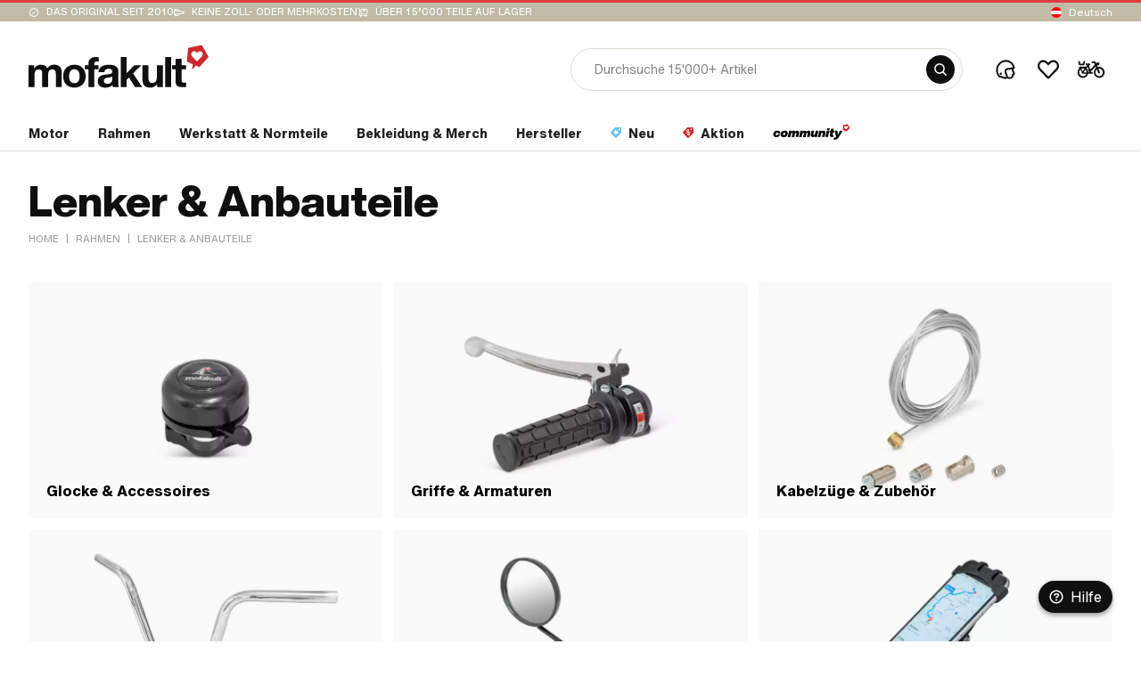

--- FILE ---
content_type: text/html;charset=UTF-8
request_url: https://www.mofakult.at/de/rahmen/lenker-anbauteile
body_size: 54168
content:
<!DOCTYPE html><html lang="de" dir="ltr"><head>
		<meta charset="utf-8">
		<title>Lenker &amp; Anbauteile für dein Töffli kaufen | mofakult</title>
		<base href="/de/">
		<meta content="width=device-width, initial-scale=1, maximum-scale=5" name="viewport">

		<link rel="apple-touch-icon" href="assets/seo/apple-touch-icon.png">
		<link rel="icon" type="image/png" sizes="150x150" href="assets/seo/mstile-150x150.png">
		<link rel="icon" type="image/png" sizes="192x192" href="assets/seo/android-chrome-192x192.png">
		<link rel="icon" type="image/png" sizes="96x96" href="assets/seo/favicon-96x96.png">
		<link rel="icon" type="image/png" sizes="32x32" href="assets/seo/favicon-32x32.png">
		<link rel="icon" type="image/png" sizes="16x16" href="assets/seo/favicon-16x16.png">
		<link rel="icon" type="image/svg+xml" href="assets/seo/favicon.svg">
		<link rel="manifest" crossorigin="use-credentials" href="assets/seo/site.webmanifest">
		<link rel="mask-icon" href="assets/seo/safari-pinned-tab.svg" color="#5bbad5">
		<link rel="shortcut icon" href="assets/seo/favicon.ico">
		<meta name="msapplication-TileColor" content="#2d89ef">
		<meta name="msapplication-config" content="assets/seo/browserconfig.xml">
		<meta name="apple-mobile-web-app-title" content="mofakult">
		<meta name="theme-color" content="#ffffff">
		<link rel="preload" href="assets/fonts/HelveticaNowVar.woff2" as="font" type="font/woff2" crossorigin="anonymous">
		<meta name="google-site-verification" content="upH4msRCqTtznvqxgxk3WL1kCf6LTp4QAlGr47HXB7U">
		<meta name="google-site-verification" content="FQ0rn_VLe_Zufz3Mt9S-P8pGQnZ0oL5v9kOJ4MGOQCY">
		<meta name="google-site-verification" content="OSVlmv2npeIzlO3MomAnBvVvqjRi9EGh5Otg2x6zFDw">
		<meta name="google-site-verification" content="ypz2jEqMt_mGYrU6dlhJXlFKgzrOwrEyZHv5ounNL8M">
		<script>
			window.addEventListener('error', function (event) {
				if (event.error.name?.includes() === 'ChunkLoadError') {
					event.preventDefault();

					const div = document.createElement('div');

					div.classList.add('chunkLoadErrorContainer');
					div.innerHTML = `
						<img src='assets/images/icons/empty/reload-illustration.svg' alt='reload' loading='lazy'>
						<h1>New version available</h1>
						<p>There is a new version of this page. Please reload it.</p>
						<button onclick='window.location.reload();'>Reload page</button>`;

					document.body.appendChild(div);
				}
			});
		</script>
		<script>
			window.dataLayer = window.dataLayer || [];
			function gtag() {
				dataLayer.push(arguments);
			}

			const cookiePreferences = localStorage.getItem('cookiePreferences');
			if (cookiePreferences === 'allowAll') {
				gtag('consent', 'default', {
					ad_storage: 'granted',
					ad_user_data: 'granted',
					ad_personalization: 'granted',
					analytics_storage: 'granted',
				});
			} else {
				gtag('consent', 'default', {
					ad_storage: 'denied',
					ad_user_data: 'denied',
					ad_personalization: 'denied',
					analytics_storage: 'denied',
				});
			}
		</script>
		<!-- Google Tag Manager -->
		<script>
			var containerId = '';

			// Detect the TLD of the current domain
			var domain = window.location.hostname;

			if (domain.includes('www.mofakult')) {
				// Prod container ID
				containerId = 'GTM-PSGNRVMW';
			} else if (domain.includes('stage.mofakult')) {
				// Stage container ID
				containerId = 'GTM-KCRVBW7J';
			} else if (domain.includes('review.mofakult')) {
				// Review apps
				containerId = 'GTM-NTMZM4W6';
			}

			if (containerId) {
				(function (w, d, s, l, i) {
					w[l] = w[l] || [];
					w[l].push({ 'gtm.start': new Date().getTime(), event: 'gtm.js' });
					var f = d.getElementsByTagName(s)[0],
						j = d.createElement(s),
						dl = l != 'dataLayer' ? '&l=' + l : '';
					j.async = true;
					j.src = 'https://www.googletagmanager.com/gtm.js?id=' + i + dl;
					f.parentNode.insertBefore(j, f);
				})(window, document, 'script', 'dataLayer', containerId);
			}
		</script>
		<!-- End Google Tag Manager -->
	<link rel="stylesheet" href="styles-4FIG7HVU.css"><style ng-app-id="serverApp">.app-content[_ngcontent-serverApp-c1541626749]{max-width:1468px;margin:0 auto;padding:0 32px}@media (max-width: 650px){.app-content[_ngcontent-serverApp-c1541626749]{padding:0 16px}}.app-content-full[_ngcontent-serverApp-c1541626749]{max-width:none}.outgrow-app-content[_ngcontent-serverApp-c1541626749]{max-width:none;margin:0 -32px}@media (max-width: 650px){.outgrow-app-content[_ngcontent-serverApp-c1541626749]{margin:0 -16px}}.row[_ngcontent-serverApp-c1541626749]{display:flex}.row-center[_ngcontent-serverApp-c1541626749]{display:flex;align-items:center;justify-content:center}.row-v-center[_ngcontent-serverApp-c1541626749]{display:flex;align-items:center}.row-h-center[_ngcontent-serverApp-c1541626749]{display:flex;justify-content:center}.row-baseline[_ngcontent-serverApp-c1541626749]{display:flex;align-items:baseline}.column[_ngcontent-serverApp-c1541626749]{display:flex;flex-direction:column}.column-center[_ngcontent-serverApp-c1541626749]{display:flex;flex-direction:column;align-items:center;justify-content:center}.column-v-center[_ngcontent-serverApp-c1541626749]{display:flex;flex-direction:column;align-items:center}.column-h-center[_ngcontent-serverApp-c1541626749]{display:flex;flex-direction:column;justify-content:center}.text-align-center[_ngcontent-serverApp-c1541626749]{text-align:center}.space-between[_ngcontent-serverApp-c1541626749]{display:flex;justify-content:space-between}.no-margin[_ngcontent-serverApp-c1541626749]{margin:0!important}.gap-2[_ngcontent-serverApp-c1541626749]{gap:2px}.gap-xxxs[_ngcontent-serverApp-c1541626749]{gap:4px}.gap-xxs[_ngcontent-serverApp-c1541626749]{gap:8px}.gap-xs[_ngcontent-serverApp-c1541626749]{gap:12px}.gap-s[_ngcontent-serverApp-c1541626749]{gap:16px}.gap-m[_ngcontent-serverApp-c1541626749]{gap:32px}.gap-40[_ngcontent-serverApp-c1541626749]{gap:40px}@media (min-width: 969px){.no-desktop[_ngcontent-serverApp-c1541626749], .tablet[_ngcontent-serverApp-c1541626749], .phone[_ngcontent-serverApp-c1541626749]{display:none!important}}@media (min-width: 651px) and (max-width: 968px){.no-tablet[_ngcontent-serverApp-c1541626749], .desktop[_ngcontent-serverApp-c1541626749], .phone[_ngcontent-serverApp-c1541626749]{display:none!important}}@media (max-width: 650px){.no-phone[_ngcontent-serverApp-c1541626749], .tablet[_ngcontent-serverApp-c1541626749], .desktop[_ngcontent-serverApp-c1541626749]{display:none!important}}.hidden[_ngcontent-serverApp-c1541626749]{display:none!important}[_nghost-serverApp-c1541626749]     .mat-headline-6-medium{font-weight:500;line-height:140%}[_nghost-serverApp-c1541626749]     .mat-subtitle-2-uppercase{text-transform:uppercase;letter-spacing:.4px}[_nghost-serverApp-c1541626749]     .mat-body-large, [_nghost-serverApp-c1541626749]     .mat-body-large-underline, [_nghost-serverApp-c1541626749]     .mat-body-large-uppercase, [_nghost-serverApp-c1541626749]     .mat-body-large-xbold{font-family:HelveticaNowVar,Helvetica,Arial,sans-serif;font-size:16px;font-weight:400;line-height:140%}@media (max-width: 650px){[_nghost-serverApp-c1541626749]     .mat-body-large, [_nghost-serverApp-c1541626749]     .mat-body-large-underline, [_nghost-serverApp-c1541626749]     .mat-body-large-uppercase, [_nghost-serverApp-c1541626749]     .mat-body-large-xbold{font-size:14px}}[_nghost-serverApp-c1541626749]     .mat-body-large-xbold{font-weight:800}[_nghost-serverApp-c1541626749]     .mat-body-large-uppercase{text-transform:uppercase;letter-spacing:.4px}[_nghost-serverApp-c1541626749]     .mat-body-large-underline{text-decoration:underline}[_nghost-serverApp-c1541626749]     .mat-body-1-underline{text-decoration:underline}[_nghost-serverApp-c1541626749]     .mat-body-1-xbold{font-weight:800}[_nghost-serverApp-c1541626749]     .mat-body-1-xbold-underline{font-weight:800;text-decoration:underline}[_nghost-serverApp-c1541626749]     .mat-body-2-underline{text-decoration:underline}[_nghost-serverApp-c1541626749]     .mat-body-2-xbold{font-weight:800}[_nghost-serverApp-c1541626749]     .mat-body-2-uppercase, [_nghost-serverApp-c1541626749]     .mat-body-2-xbold-uppercase{text-transform:uppercase;letter-spacing:.4px}[_nghost-serverApp-c1541626749]     .mat-body-2-xbold-uppercase{font-weight:800}[_nghost-serverApp-c1541626749]     .mat-caption-auto{line-height:normal}[_nghost-serverApp-c1541626749]     .mat-caption-xbold{font-weight:800}[_nghost-serverApp-c1541626749]     .mat-micro-10, [_nghost-serverApp-c1541626749]     .mat-micro-10-xbold, [_nghost-serverApp-c1541626749]     .mat-micro-10-xbold-uppercase, [_nghost-serverApp-c1541626749]     .mat-micro-10-medium, [_nghost-serverApp-c1541626749]     .mat-micro-8-medium, [_nghost-serverApp-c1541626749]     .mat-micro-10-medium-uppercase{font-family:HelveticaNowVar,Helvetica,Arial,sans-serif;font-size:10px;font-weight:400;line-height:160%;font-variation-settings:"opsz" 4!important}[_nghost-serverApp-c1541626749]     .mat-micro-10-medium, [_nghost-serverApp-c1541626749]     .mat-micro-8-medium, [_nghost-serverApp-c1541626749]     .mat-micro-10-medium-uppercase{font-weight:500}[_nghost-serverApp-c1541626749]     .mat-micro-10-medium-uppercase{text-transform:uppercase}[_nghost-serverApp-c1541626749]     .mat-micro-10-xbold-uppercase{font-weight:800;text-transform:uppercase}[_nghost-serverApp-c1541626749]     .mat-micro-10-xbold{font-weight:800}[_nghost-serverApp-c1541626749]     .mat-micro-8-medium{font-size:8px}[_nghost-serverApp-c1541626749]     .mat-mdc-button, [_nghost-serverApp-c1541626749]     .mat-custom-button{line-height:120%;white-space:normal}[_nghost-serverApp-c1541626749]     .text-uppercase{text-transform:uppercase}[_nghost-serverApp-c1541626749]     .text-underline{text-decoration:underline}[_nghost-serverApp-c1541626749]     .text-feature-numbers{font-feature-settings:"lnum","tnum"!important}@media (max-width: 650px){[_nghost-serverApp-c1541626749]     .mat-headline-3{line-height:120%!important}[_nghost-serverApp-c1541626749]     .mat-caption-xbold{line-height:120%}}[_nghost-serverApp-c1541626749]     .mat-headline-1, [_nghost-serverApp-c1541626749]     .mat-headline-2, [_nghost-serverApp-c1541626749]     .mat-headline-3, [_nghost-serverApp-c1541626749]     .mat-headline-4, [_nghost-serverApp-c1541626749]     .mat-headline{font-variation-settings:"opsz" 30!important}[_nghost-serverApp-c1541626749]     h2, [_nghost-serverApp-c1541626749]     h3, [_nghost-serverApp-c1541626749]     h4, [_nghost-serverApp-c1541626749]     .mat-headline-5, [_nghost-serverApp-c1541626749]     .mat-headline-6, [_nghost-serverApp-c1541626749]     .mat-headline-6-medium, [_nghost-serverApp-c1541626749]     .mat-subtitle-1, [_nghost-serverApp-c1541626749]     .mat-body-1, [_nghost-serverApp-c1541626749]     .mat-body-1-underline, [_nghost-serverApp-c1541626749]     .mat-body-1-xbold, [_nghost-serverApp-c1541626749]     .mat-body-1-xbold-underline, [_nghost-serverApp-c1541626749]     .mat-subtitle-2, [_nghost-serverApp-c1541626749]     .mat-subtitle-2-uppercase, [_nghost-serverApp-c1541626749]     .mat-body-2-xbold, [_nghost-serverApp-c1541626749]     .mat-custom-button, [_nghost-serverApp-c1541626749]     .mat-mdc-button, [_nghost-serverApp-c1541626749]     .mat-body-2, [_nghost-serverApp-c1541626749]     .mat-body-2-underline, [_nghost-serverApp-c1541626749]     .mat-body-2-uppercase, [_nghost-serverApp-c1541626749]     .mat-body-2-xbold-uppercase, [_nghost-serverApp-c1541626749]     .mat-body-large-medium, [_nghost-serverApp-c1541626749]     .mat-body-large-xbold, [_nghost-serverApp-c1541626749]     .mat-caption, [_nghost-serverApp-c1541626749]     .mat-caption-auto, [_nghost-serverApp-c1541626749]     .mat-caption-xbold{font-variation-settings:"opsz" 12!important}[_nghost-serverApp-c1541626749]     .mat-typography, [_nghost-serverApp-c1541626749]     .mat-headline-1, [_nghost-serverApp-c1541626749]     .mat-headline-2, [_nghost-serverApp-c1541626749]     .mat-headline-3, [_nghost-serverApp-c1541626749]     .mat-headline-4, [_nghost-serverApp-c1541626749]     .mat-headline-5, [_nghost-serverApp-c1541626749]     .mat-headline-6, [_nghost-serverApp-c1541626749]     .mat-headline-6-medium, [_nghost-serverApp-c1541626749]     .mat-subtitle-1, [_nghost-serverApp-c1541626749]     .mat-subtitle-2, [_nghost-serverApp-c1541626749]     .mat-subtitle-2-uppercase, [_nghost-serverApp-c1541626749]     .mat-body-1, [_nghost-serverApp-c1541626749]     .mat-body-1-underline, [_nghost-serverApp-c1541626749]     .mat-body-1-xbold, [_nghost-serverApp-c1541626749]     .mat-body-1-xbold-underline, [_nghost-serverApp-c1541626749]     .mat-body-2, [_nghost-serverApp-c1541626749]     .mat-body-2-underline, [_nghost-serverApp-c1541626749]     .mat-body-2-xbold, [_nghost-serverApp-c1541626749]     .mat-body-2-uppercase, [_nghost-serverApp-c1541626749]     .mat-body-2-xbold-uppercase, [_nghost-serverApp-c1541626749]     .mat-caption, [_nghost-serverApp-c1541626749]     .mat-caption-auto, [_nghost-serverApp-c1541626749]     .mat-caption-xbold, [_nghost-serverApp-c1541626749]     .mat-button{font-feature-settings:inherit}mk-cookie-modal[_ngcontent-serverApp-c1541626749]{position:fixed;bottom:0;width:100%;z-index:1000}</style><style ng-app-id="serverApp">.app-content[_ngcontent-serverApp-c1733664991]{max-width:1468px;margin:0 auto;padding:0 32px}@media (max-width: 650px){.app-content[_ngcontent-serverApp-c1733664991]{padding:0 16px}}.app-content-full[_ngcontent-serverApp-c1733664991]{max-width:none}.outgrow-app-content[_ngcontent-serverApp-c1733664991]{max-width:none;margin:0 -32px}@media (max-width: 650px){.outgrow-app-content[_ngcontent-serverApp-c1733664991]{margin:0 -16px}}.row[_ngcontent-serverApp-c1733664991]{display:flex}.row-center[_ngcontent-serverApp-c1733664991]{display:flex;align-items:center;justify-content:center}.row-v-center[_ngcontent-serverApp-c1733664991]{display:flex;align-items:center}.row-h-center[_ngcontent-serverApp-c1733664991]{display:flex;justify-content:center}.row-baseline[_ngcontent-serverApp-c1733664991]{display:flex;align-items:baseline}.column[_ngcontent-serverApp-c1733664991]{display:flex;flex-direction:column}.column-center[_ngcontent-serverApp-c1733664991]{display:flex;flex-direction:column;align-items:center;justify-content:center}.column-v-center[_ngcontent-serverApp-c1733664991]{display:flex;flex-direction:column;align-items:center}.column-h-center[_ngcontent-serverApp-c1733664991]{display:flex;flex-direction:column;justify-content:center}.text-align-center[_ngcontent-serverApp-c1733664991]{text-align:center}.space-between[_ngcontent-serverApp-c1733664991]{display:flex;justify-content:space-between}.no-margin[_ngcontent-serverApp-c1733664991]{margin:0!important}.gap-2[_ngcontent-serverApp-c1733664991]{gap:2px}.gap-xxxs[_ngcontent-serverApp-c1733664991]{gap:4px}.gap-xxs[_ngcontent-serverApp-c1733664991]{gap:8px}.gap-xs[_ngcontent-serverApp-c1733664991]{gap:12px}.gap-s[_ngcontent-serverApp-c1733664991]{gap:16px}.gap-m[_ngcontent-serverApp-c1733664991]{gap:32px}.gap-40[_ngcontent-serverApp-c1733664991]{gap:40px}@media (min-width: 969px){.no-desktop[_ngcontent-serverApp-c1733664991], .tablet[_ngcontent-serverApp-c1733664991], .phone[_ngcontent-serverApp-c1733664991]{display:none!important}}@media (min-width: 651px) and (max-width: 968px){.no-tablet[_ngcontent-serverApp-c1733664991], .desktop[_ngcontent-serverApp-c1733664991], .phone[_ngcontent-serverApp-c1733664991]{display:none!important}}@media (max-width: 650px){.no-phone[_ngcontent-serverApp-c1733664991], .tablet[_ngcontent-serverApp-c1733664991], .desktop[_ngcontent-serverApp-c1733664991]{display:none!important}}.hidden[_ngcontent-serverApp-c1733664991]{display:none!important}@media (min-width: 1025px){.business[_nghost-serverApp-c1733664991]     mk-shell mat-sidenav-container{padding-top:168px}}@media (max-width: 1024px){.business[_nghost-serverApp-c1733664991]     mk-shell mat-sidenav-container{padding-top:123px}}.business[_nghost-serverApp-c1733664991]     mk-shell mat-sidenav-container:before{border-top-color:#69c3eb}[_nghost-serverApp-c1733664991]     mk-shell mat-sidenav-container{padding-top:168px}@media (max-width: 1024px){[_nghost-serverApp-c1733664991]     mk-shell mat-sidenav-container{padding-top:116px}[_nghost-serverApp-c1733664991]     mk-shell mat-sidenav-container:before{content:"";position:fixed;top:0;left:0;right:0;z-index:2;border-top:3px solid #cd282d}}[_nghost-serverApp-c1733664991]     mk-shell mat-sidenav-container   mk-banner.sticky, [_nghost-serverApp-c1733664991]     mk-shell mat-sidenav-container   mk-header{position:fixed;top:0;left:0;right:0;z-index:20}[_nghost-serverApp-c1733664991]     mk-shell mat-sidenav-container   mk-header{transform:translateY(24px);background:#fff;transition:transform linear .3s,box-shadow .3s}[_nghost-serverApp-c1733664991]     mk-shell mat-sidenav-container   mk-header   .logo img{transition:height .3s}[_nghost-serverApp-c1733664991]     mk-shell mat-sidenav-container   mk-header   .app-content{transition:padding-top .3s,padding-bottom .3s}[_nghost-serverApp-c1733664991]     mk-shell mat-sidenav-container   mk-header   .subheader{display:block;overflow:hidden;height:32px;box-sizing:border-box;opacity:1;transition:height linear .3s,padding .3s,opacity .3s}[_nghost-serverApp-c1733664991]     mk-shell mat-sidenav-container   mk-header   .subheader:hover{overflow:visible}@media (max-width: 1024px){[_nghost-serverApp-c1733664991]     mk-shell mat-sidenav-container   mk-header{transform:translateY(0)}}</style><script type="application/ld+json">{"@context":"http://schema.org","@graph":[{"@type":"WebPage","name":"Mofakult"},{"@type":"BreadcrumbList","itemListElement":[{"@type":"ListItem","position":1,"item":{"@type":"WebPage","@id":"https://www.mofakult.at/de/","name":"Home"}},{"@type":"ListItem","position":2,"item":{"@type":"WebPage","@id":"https://www.mofakult.at/de/rahmen","name":"Rahmen"}},{"@type":"ListItem","position":3,"item":{"@type":"WebPage","@id":"https://www.mofakult.at/de/rahmen/lenker-anbauteile","name":"Lenker & Anbauteile"}}]}]}</script><style ng-app-id="serverApp">.app-content[_ngcontent-serverApp-c3041561882]{max-width:1468px;margin:0 auto;padding:0 32px}@media (max-width: 650px){.app-content[_ngcontent-serverApp-c3041561882]{padding:0 16px}}.app-content-full[_ngcontent-serverApp-c3041561882]{max-width:none}.outgrow-app-content[_ngcontent-serverApp-c3041561882]{max-width:none;margin:0 -32px}@media (max-width: 650px){.outgrow-app-content[_ngcontent-serverApp-c3041561882]{margin:0 -16px}}.row[_ngcontent-serverApp-c3041561882]{display:flex}.row-center[_ngcontent-serverApp-c3041561882]{display:flex;align-items:center;justify-content:center}.row-v-center[_ngcontent-serverApp-c3041561882]{display:flex;align-items:center}.row-h-center[_ngcontent-serverApp-c3041561882]{display:flex;justify-content:center}.row-baseline[_ngcontent-serverApp-c3041561882]{display:flex;align-items:baseline}.column[_ngcontent-serverApp-c3041561882]{display:flex;flex-direction:column}.column-center[_ngcontent-serverApp-c3041561882]{display:flex;flex-direction:column;align-items:center;justify-content:center}.column-v-center[_ngcontent-serverApp-c3041561882]{display:flex;flex-direction:column;align-items:center}.column-h-center[_ngcontent-serverApp-c3041561882]{display:flex;flex-direction:column;justify-content:center}.text-align-center[_ngcontent-serverApp-c3041561882]{text-align:center}.space-between[_ngcontent-serverApp-c3041561882]{display:flex;justify-content:space-between}.no-margin[_ngcontent-serverApp-c3041561882]{margin:0!important}.gap-2[_ngcontent-serverApp-c3041561882]{gap:2px}.gap-xxxs[_ngcontent-serverApp-c3041561882]{gap:4px}.gap-xxs[_ngcontent-serverApp-c3041561882]{gap:8px}.gap-xs[_ngcontent-serverApp-c3041561882]{gap:12px}.gap-s[_ngcontent-serverApp-c3041561882]{gap:16px}.gap-m[_ngcontent-serverApp-c3041561882]{gap:32px}.gap-40[_ngcontent-serverApp-c3041561882]{gap:40px}@media (min-width: 969px){.no-desktop[_ngcontent-serverApp-c3041561882], .tablet[_ngcontent-serverApp-c3041561882], .phone[_ngcontent-serverApp-c3041561882]{display:none!important}}@media (min-width: 651px) and (max-width: 968px){.no-tablet[_ngcontent-serverApp-c3041561882], .desktop[_ngcontent-serverApp-c3041561882], .phone[_ngcontent-serverApp-c3041561882]{display:none!important}}@media (max-width: 650px){.no-phone[_ngcontent-serverApp-c3041561882], .tablet[_ngcontent-serverApp-c3041561882], .desktop[_ngcontent-serverApp-c3041561882]{display:none!important}}.hidden[_ngcontent-serverApp-c3041561882]{display:none!important}[_nghost-serverApp-c3041561882]{display:block}@media (max-width: 1024px){.content-parent[_ngcontent-serverApp-c3041561882]{min-height:100vh}}.spacer[_ngcontent-serverApp-c3041561882]{margin-top:36px}@media (max-width: 968px){.spacer[_ngcontent-serverApp-c3041561882]{margin-top:0}}.sticky-overlay[_ngcontent-serverApp-c3041561882]{position:sticky;position:-webkit-sticky;left:0;right:0;bottom:0;z-index:10;display:flex;flex-direction:column}.sticky-overlay[_ngcontent-serverApp-c3041561882]     mk-fresh-chat-button{position:fixed;bottom:32px;right:32px;z-index:1000}@media (max-width: 650px){.sticky-overlay[_ngcontent-serverApp-c3041561882]     mk-fresh-chat-button{bottom:16px;right:16px}}@media (max-width: 968px){.sticky-overlay[_ngcontent-serverApp-c3041561882]     mk-swipeable-panel+mk-fresh-chat-button{position:relative;left:auto;bottom:16px;margin:-36px 0 0 auto;order:-1}}</style><style ng-app-id="serverApp">a[_ngcontent-serverApp-c124312360]{margin-right:16px}.loader[_ngcontent-serverApp-c124312360]{margin:16px 0 24px}</style><style ng-app-id="serverApp">.app-content[_ngcontent-serverApp-c712040053]{max-width:1468px;margin:0 auto;padding:0 32px}@media (max-width: 650px){.app-content[_ngcontent-serverApp-c712040053]{padding:0 16px}}.app-content-full[_ngcontent-serverApp-c712040053]{max-width:none}.outgrow-app-content[_ngcontent-serverApp-c712040053]{max-width:none;margin:0 -32px}@media (max-width: 650px){.outgrow-app-content[_ngcontent-serverApp-c712040053]{margin:0 -16px}}.row[_ngcontent-serverApp-c712040053]{display:flex}.row-center[_ngcontent-serverApp-c712040053]{display:flex;align-items:center;justify-content:center}.row-v-center[_ngcontent-serverApp-c712040053]{display:flex;align-items:center}.row-h-center[_ngcontent-serverApp-c712040053]{display:flex;justify-content:center}.row-baseline[_ngcontent-serverApp-c712040053]{display:flex;align-items:baseline}.column[_ngcontent-serverApp-c712040053]{display:flex;flex-direction:column}.column-center[_ngcontent-serverApp-c712040053]{display:flex;flex-direction:column;align-items:center;justify-content:center}.column-v-center[_ngcontent-serverApp-c712040053]{display:flex;flex-direction:column;align-items:center}.column-h-center[_ngcontent-serverApp-c712040053]{display:flex;flex-direction:column;justify-content:center}.text-align-center[_ngcontent-serverApp-c712040053]{text-align:center}.space-between[_ngcontent-serverApp-c712040053]{display:flex;justify-content:space-between}.no-margin[_ngcontent-serverApp-c712040053]{margin:0!important}.gap-2[_ngcontent-serverApp-c712040053]{gap:2px}.gap-xxxs[_ngcontent-serverApp-c712040053]{gap:4px}.gap-xxs[_ngcontent-serverApp-c712040053]{gap:8px}.gap-xs[_ngcontent-serverApp-c712040053]{gap:12px}.gap-s[_ngcontent-serverApp-c712040053]{gap:16px}.gap-m[_ngcontent-serverApp-c712040053]{gap:32px}.gap-40[_ngcontent-serverApp-c712040053]{gap:40px}@media (min-width: 969px){.no-desktop[_ngcontent-serverApp-c712040053], .tablet[_ngcontent-serverApp-c712040053], .phone[_ngcontent-serverApp-c712040053]{display:none!important}}@media (min-width: 651px) and (max-width: 968px){.no-tablet[_ngcontent-serverApp-c712040053], .desktop[_ngcontent-serverApp-c712040053], .phone[_ngcontent-serverApp-c712040053]{display:none!important}}@media (max-width: 650px){.no-phone[_ngcontent-serverApp-c712040053], .tablet[_ngcontent-serverApp-c712040053], .desktop[_ngcontent-serverApp-c712040053]{display:none!important}}.hidden[_ngcontent-serverApp-c712040053]{display:none!important}.divider[_ngcontent-serverApp-c712040053]{height:1px;border-bottom:solid .2px #e0e0e0;margin-bottom:12px}.divider[_ngcontent-serverApp-c712040053]{margin:0}mat-sidenav[_ngcontent-serverApp-c712040053]{width:clamp(240px,100vw,320px);border-top:4px solid #cd282d}mat-sidenav.business[_ngcontent-serverApp-c712040053]{border-color:#69c3eb}.auth-button[_ngcontent-serverApp-c712040053]{height:48px;width:100%;padding-left:32px;padding-right:32px}.auth-button[_ngcontent-serverApp-c712040053]   span[_ngcontent-serverApp-c712040053]{margin-bottom:0}.auth-button[_ngcontent-serverApp-c712040053]     .mdc-button__label{display:flex;justify-content:flex-start;width:100%}[_nghost-serverApp-c712040053]  mat-tab-body, [_nghost-serverApp-c712040053]  .mat-tab-body-content{overflow-x:hidden!important}[_nghost-serverApp-c712040053]  mat-tab-body:not([mat-tab-body-active]), [_nghost-serverApp-c712040053]  .mat-tab-body-content:not([mat-tab-body-active]){overflow-y:hidden}[_nghost-serverApp-c712040053]  mat-tab-body{margin-top:8px}[_nghost-serverApp-c712040053]  .mat-tab-label, [_nghost-serverApp-c712040053]    .mat-tab-label-active{min-width:unset;padding:3px;margin:5px 24px 3px 3px;height:44px;opacity:1}[_nghost-serverApp-c712040053]  .mat-sidenav-container{overflow:unset;background-color:#fff}[_nghost-serverApp-c712040053]  .mat-sidenav-container .mat-drawer:not(.mat-drawer-side){box-shadow:none}[_nghost-serverApp-c712040053]  .mat-sidenav-container.open{overflow:hidden;max-height:100vh}[_nghost-serverApp-c712040053]  .mat-sidenav-content{overflow:unset!important}[_nghost-serverApp-c712040053]  .mat-tab-label, [_nghost-serverApp-c712040053]  .mat-tab-label-content{color:#0f0f0f;background-color:#fff!important}[_nghost-serverApp-c712040053]  .mat-ink-bar{height:3px;border-radius:10px;transform:scaleX(.96)}@media (min-width: 1025px){[_nghost-serverApp-c712040053]  mat-sidenav{display:none}[_nghost-serverApp-c712040053]  .mat-drawer-backdrop{display:none}}.auth-container[_ngcontent-serverApp-c712040053]{padding:16px 32px}.auth-container[_ngcontent-serverApp-c712040053] > a[_ngcontent-serverApp-c712040053]{margin-bottom:16px}.auth-container[_ngcontent-serverApp-c712040053]   p[_ngcontent-serverApp-c712040053]{margin-bottom:0}.auth-container[_ngcontent-serverApp-c712040053]   p[_ngcontent-serverApp-c712040053]   a[_ngcontent-serverApp-c712040053]{color:#0f0f0f}.user-info[_ngcontent-serverApp-c712040053]{padding:24px 32px}.user-info[_ngcontent-serverApp-c712040053]   .user-info-content[_ngcontent-serverApp-c712040053]{display:flex;justify-content:space-between;align-items:center;gap:24px;max-width:100%}.user-info[_ngcontent-serverApp-c712040053]   .user-info-summary[_ngcontent-serverApp-c712040053]{box-sizing:border-box;overflow:hidden}.user-info[_ngcontent-serverApp-c712040053]   .user-info-summary[_ngcontent-serverApp-c712040053]   *[_ngcontent-serverApp-c712040053]{overflow:hidden;text-overflow:ellipsis}.user-info[_ngcontent-serverApp-c712040053]   .user-info-summary[_ngcontent-serverApp-c712040053]   p[_ngcontent-serverApp-c712040053] + p[_ngcontent-serverApp-c712040053]{margin-top:2px;color:#757575}.user-info[_ngcontent-serverApp-c712040053]   p[_ngcontent-serverApp-c712040053]{margin-bottom:0}.user-icon[_ngcontent-serverApp-c712040053]{display:inline-flex;justify-content:center;align-items:center;flex-shrink:0;width:48px;height:48px;border-radius:50%;background:#f5f5f5}.user-icon[_ngcontent-serverApp-c712040053]   img[_ngcontent-serverApp-c712040053]{width:24px;height:24px}.user-image[_ngcontent-serverApp-c712040053]{overflow:hidden;width:36px;height:36px;border:1px solid #e0e0e0;border-radius:50%;object-fit:cover}</style><style ng-app-id="serverApp">.app-content[_ngcontent-serverApp-c588849520]{max-width:1468px;margin:0 auto;padding:0 32px}@media (max-width: 650px){.app-content[_ngcontent-serverApp-c588849520]{padding:0 16px}}.app-content-full[_ngcontent-serverApp-c588849520]{max-width:none}.outgrow-app-content[_ngcontent-serverApp-c588849520]{max-width:none;margin:0 -32px}@media (max-width: 650px){.outgrow-app-content[_ngcontent-serverApp-c588849520]{margin:0 -16px}}.row[_ngcontent-serverApp-c588849520]{display:flex}.row-center[_ngcontent-serverApp-c588849520]{display:flex;align-items:center;justify-content:center}.row-v-center[_ngcontent-serverApp-c588849520]{display:flex;align-items:center}.row-h-center[_ngcontent-serverApp-c588849520]{display:flex;justify-content:center}.row-baseline[_ngcontent-serverApp-c588849520]{display:flex;align-items:baseline}.column[_ngcontent-serverApp-c588849520]{display:flex;flex-direction:column}.column-center[_ngcontent-serverApp-c588849520]{display:flex;flex-direction:column;align-items:center;justify-content:center}.column-v-center[_ngcontent-serverApp-c588849520]{display:flex;flex-direction:column;align-items:center}.column-h-center[_ngcontent-serverApp-c588849520]{display:flex;flex-direction:column;justify-content:center}.text-align-center[_ngcontent-serverApp-c588849520]{text-align:center}.space-between[_ngcontent-serverApp-c588849520]{display:flex;justify-content:space-between}.no-margin[_ngcontent-serverApp-c588849520]{margin:0!important}.gap-2[_ngcontent-serverApp-c588849520]{gap:2px}.gap-xxxs[_ngcontent-serverApp-c588849520]{gap:4px}.gap-xxs[_ngcontent-serverApp-c588849520]{gap:8px}.gap-xs[_ngcontent-serverApp-c588849520]{gap:12px}.gap-s[_ngcontent-serverApp-c588849520]{gap:16px}.gap-m[_ngcontent-serverApp-c588849520]{gap:32px}.gap-40[_ngcontent-serverApp-c588849520]{gap:40px}@media (min-width: 969px){.no-desktop[_ngcontent-serverApp-c588849520], .tablet[_ngcontent-serverApp-c588849520], .phone[_ngcontent-serverApp-c588849520]{display:none!important}}@media (min-width: 651px) and (max-width: 968px){.no-tablet[_ngcontent-serverApp-c588849520], .desktop[_ngcontent-serverApp-c588849520], .phone[_ngcontent-serverApp-c588849520]{display:none!important}}@media (max-width: 650px){.no-phone[_ngcontent-serverApp-c588849520], .tablet[_ngcontent-serverApp-c588849520], .desktop[_ngcontent-serverApp-c588849520]{display:none!important}}.hidden[_ngcontent-serverApp-c588849520]{display:none!important}@media (min-width: 1025px){.down[_nghost-serverApp-c588849520]{transform:translateY(3px);box-shadow:0 1px 8px #0003}.down[_nghost-serverApp-c588849520]     header{border-bottom-color:#fff}.down[_nghost-serverApp-c588849520]     header .logo:not(.logo-business){top:-3px}.down[_nghost-serverApp-c588849520]     header .app-content{padding-top:20px;padding-bottom:24px}.down[_nghost-serverApp-c588849520]     header .subheader{height:0;opacity:0;pointer-events:none}.down[_nghost-serverApp-c588849520]     header.business .app-content{padding-top:5px;padding-bottom:5px}}header[_ngcontent-serverApp-c588849520]{border-bottom:1px solid #e0e0e0;box-sizing:border-box;transition:border-bottom-color .3s}@media (max-width: 1024px){header[_ngcontent-serverApp-c588849520]{position:relative;z-index:1;overflow:hidden;height:68px;background:#fff}header[_ngcontent-serverApp-c588849520]   mk-search-field[_ngcontent-serverApp-c588849520]{display:none}}header[_ngcontent-serverApp-c588849520]   .app-content[_ngcontent-serverApp-c588849520]{display:flex;align-items:center;overflow:visible;padding-top:27px;padding-bottom:32px}@media (max-width: 1024px){header[_ngcontent-serverApp-c588849520]   .app-content[_ngcontent-serverApp-c588849520]{height:100%;justify-content:space-between;margin-bottom:0;border-top:0;padding:0 8px 0 16px;box-sizing:border-box}}@media (min-width: 1025px){header[_ngcontent-serverApp-c588849520]   .app-content[_ngcontent-serverApp-c588849520] > .row-v-center[_ngcontent-serverApp-c588849520]:last-child{flex:0 1 50%}}header[_ngcontent-serverApp-c588849520]   .app-content[_ngcontent-serverApp-c588849520]   .actions[_ngcontent-serverApp-c588849520]{display:flex;justify-content:flex-end}header.business[_ngcontent-serverApp-c588849520]   .app-content[_ngcontent-serverApp-c588849520]{padding-top:17px;padding-bottom:8px}@media (max-width: 1024px){header.business[_ngcontent-serverApp-c588849520]{height:75px}header.business[_ngcontent-serverApp-c588849520]   .app-content[_ngcontent-serverApp-c588849520]{padding-top:0;padding-bottom:0}}header[_ngcontent-serverApp-c588849520]   .search[_ngcontent-serverApp-c588849520]{flex-grow:1;max-width:464px;margin-right:24px}@media (min-width: 1441px){header.simple[_ngcontent-serverApp-c588849520]   .app-content[_ngcontent-serverApp-c588849520]{padding-top:0}}@media (min-width: 1025px){header.simple[_ngcontent-serverApp-c588849520]{border:0}header.simple[_ngcontent-serverApp-c588849520]   .app-content[_ngcontent-serverApp-c588849520]{padding-bottom:0}}@media (min-width: 1440px){nav[_ngcontent-serverApp-c588849520]{position:relative;display:flex;flex-wrap:nowrap}nav[_ngcontent-serverApp-c588849520]   a[_ngcontent-serverApp-c588849520], nav[_ngcontent-serverApp-c588849520]   a[_ngcontent-serverApp-c588849520]:hover, nav[_ngcontent-serverApp-c588849520]   .animated-underline[_ngcontent-serverApp-c588849520], nav[_ngcontent-serverApp-c588849520]   .animated-underline[_ngcontent-serverApp-c588849520]:hover{text-decoration:none;padding:0 28px;color:#0f0f0f;z-index:1;line-height:50px;height:100%;display:inline-block;position:relative;text-transform:uppercase;text-align:center;cursor:pointer}nav[_ngcontent-serverApp-c588849520]   .animation[_ngcontent-serverApp-c588849520]{position:absolute;height:3px;top:76px;transition:all .5s ease 0s;background-color:#0f0f0f}nav[_ngcontent-serverApp-c588849520]   .animation.sel1[_ngcontent-serverApp-c588849520], a[_ngcontent-serverApp-c588849520]:nth-child(1):focus ~ .animation[_ngcontent-serverApp-c588849520], .animated-underline[_ngcontent-serverApp-c588849520]:nth-child(1):focus ~ .animation[_ngcontent-serverApp-c588849520]{width:57px;left:28px}nav[_ngcontent-serverApp-c588849520]   .animation.sel2[_ngcontent-serverApp-c588849520], a[_ngcontent-serverApp-c588849520]:nth-child(2):focus ~ .animation[_ngcontent-serverApp-c588849520], .animated-underline[_ngcontent-serverApp-c588849520]:nth-child(2):focus ~ .animation[_ngcontent-serverApp-c588849520]{width:42px;left:141px}}@media (max-width: 1439px){nav[_ngcontent-serverApp-c588849520]{position:relative;display:flex;flex-wrap:nowrap}nav[_ngcontent-serverApp-c588849520]   a[_ngcontent-serverApp-c588849520], nav[_ngcontent-serverApp-c588849520]   a[_ngcontent-serverApp-c588849520]:hover, nav[_ngcontent-serverApp-c588849520]   .animated-underline[_ngcontent-serverApp-c588849520], nav[_ngcontent-serverApp-c588849520]   .animated-underline[_ngcontent-serverApp-c588849520]:hover{text-decoration:none;padding:0 12px;color:#0f0f0f;z-index:1;line-height:50px;height:100%;display:inline-block;position:relative;text-transform:uppercase;text-align:center;cursor:pointer}nav[_ngcontent-serverApp-c588849520]   .animation[_ngcontent-serverApp-c588849520]{position:absolute;height:3px;top:76px;transition:all .5s ease 0s;background-color:#0f0f0f}nav[_ngcontent-serverApp-c588849520]   .animation.sel1[_ngcontent-serverApp-c588849520], a[_ngcontent-serverApp-c588849520]:nth-child(1):focus ~ .animation[_ngcontent-serverApp-c588849520], .animated-underline[_ngcontent-serverApp-c588849520]:nth-child(1):focus ~ .animation[_ngcontent-serverApp-c588849520]{width:57px;left:12px}nav[_ngcontent-serverApp-c588849520]   .animation.sel2[_ngcontent-serverApp-c588849520], a[_ngcontent-serverApp-c588849520]:nth-child(2):focus ~ .animation[_ngcontent-serverApp-c588849520], .animated-underline[_ngcontent-serverApp-c588849520]:nth-child(2):focus ~ .animation[_ngcontent-serverApp-c588849520]{width:42px;left:93px}}@media (max-width: 967px){app-subheader[_ngcontent-serverApp-c588849520]{display:none}}nav[_ngcontent-serverApp-c588849520]{margin-left:28px;padding-top:24px}@media (max-width: 1024px){nav[_ngcontent-serverApp-c588849520]{display:none}}.cart-menu[_ngcontent-serverApp-c588849520]{position:relative;display:flex;justify-content:center}.mobile-bar[_ngcontent-serverApp-c588849520]{display:flex;transform:translateY(0);border-bottom:1px solid #e0e0e0;box-sizing:border-box}.mobile-bar-container[_ngcontent-serverApp-c588849520]{contain:layout;box-sizing:border-box;position:absolute;top:100%;left:0;right:0;background:#fff;transition:transform linear .3s;height:49px}@media (min-width: 1025px){.mobile-bar-container[_ngcontent-serverApp-c588849520]{display:none}}.mobile-bar-container.open[_ngcontent-serverApp-c588849520]   .navigation-btn[_ngcontent-serverApp-c588849520]{display:none}.mobile-bar-container.open[_ngcontent-serverApp-c588849520]   .back-btn[_ngcontent-serverApp-c588849520]{display:block}.mobile-bar[_ngcontent-serverApp-c588849520]   .menu-btn[_ngcontent-serverApp-c588849520]{display:flex;justify-content:center;align-items:center;flex-shrink:0;padding-left:4px;background:#fff}.mobile-bar[_ngcontent-serverApp-c588849520]   .menu-btn[_ngcontent-serverApp-c588849520]   mk-icon[_ngcontent-serverApp-c588849520]{width:21px;height:14px}.mobile-bar[_ngcontent-serverApp-c588849520]   .back-btn[_ngcontent-serverApp-c588849520]{position:relative;z-index:2;display:none}.search-mobile[_ngcontent-serverApp-c588849520]{flex-grow:1}</style><style ng-app-id="serverApp">.app-content[_ngcontent-serverApp-c1326851044]{max-width:1468px;margin:0 auto;padding:0 32px}@media (max-width: 650px){.app-content[_ngcontent-serverApp-c1326851044]{padding:0 16px}}.app-content-full[_ngcontent-serverApp-c1326851044]{max-width:none}.outgrow-app-content[_ngcontent-serverApp-c1326851044]{max-width:none;margin:0 -32px}@media (max-width: 650px){.outgrow-app-content[_ngcontent-serverApp-c1326851044]{margin:0 -16px}}.row[_ngcontent-serverApp-c1326851044]{display:flex}.row-center[_ngcontent-serverApp-c1326851044]{display:flex;align-items:center;justify-content:center}.row-v-center[_ngcontent-serverApp-c1326851044]{display:flex;align-items:center}.row-h-center[_ngcontent-serverApp-c1326851044]{display:flex;justify-content:center}.row-baseline[_ngcontent-serverApp-c1326851044]{display:flex;align-items:baseline}.column[_ngcontent-serverApp-c1326851044]{display:flex;flex-direction:column}.column-center[_ngcontent-serverApp-c1326851044]{display:flex;flex-direction:column;align-items:center;justify-content:center}.column-v-center[_ngcontent-serverApp-c1326851044]{display:flex;flex-direction:column;align-items:center}.column-h-center[_ngcontent-serverApp-c1326851044]{display:flex;flex-direction:column;justify-content:center}.text-align-center[_ngcontent-serverApp-c1326851044]{text-align:center}.space-between[_ngcontent-serverApp-c1326851044]{display:flex;justify-content:space-between}.no-margin[_ngcontent-serverApp-c1326851044]{margin:0!important}.gap-2[_ngcontent-serverApp-c1326851044]{gap:2px}.gap-xxxs[_ngcontent-serverApp-c1326851044]{gap:4px}.gap-xxs[_ngcontent-serverApp-c1326851044]{gap:8px}.gap-xs[_ngcontent-serverApp-c1326851044]{gap:12px}.gap-s[_ngcontent-serverApp-c1326851044]{gap:16px}.gap-m[_ngcontent-serverApp-c1326851044]{gap:32px}.gap-40[_ngcontent-serverApp-c1326851044]{gap:40px}@media (min-width: 969px){.no-desktop[_ngcontent-serverApp-c1326851044], .tablet[_ngcontent-serverApp-c1326851044], .phone[_ngcontent-serverApp-c1326851044]{display:none!important}}@media (min-width: 651px) and (max-width: 968px){.no-tablet[_ngcontent-serverApp-c1326851044], .desktop[_ngcontent-serverApp-c1326851044], .phone[_ngcontent-serverApp-c1326851044]{display:none!important}}@media (max-width: 650px){.no-phone[_ngcontent-serverApp-c1326851044], .tablet[_ngcontent-serverApp-c1326851044], .desktop[_ngcontent-serverApp-c1326851044]{display:none!important}}.hidden[_ngcontent-serverApp-c1326851044]{display:none!important}.divider[_ngcontent-serverApp-c1326851044]{height:1px;border-bottom:solid .2px #e0e0e0;margin-bottom:12px}.divider-top[_ngcontent-serverApp-c1326851044]{margin-bottom:40px}.divider-bottom[_ngcontent-serverApp-c1326851044]{margin-bottom:12px}.banner[_ngcontent-serverApp-c1326851044]{background-color:#cd282d;padding-top:12px;padding-bottom:12px}.banner[_ngcontent-serverApp-c1326851044]   img[_ngcontent-serverApp-c1326851044]{max-height:18px;margin:0 24px 0 46px}.banner[_ngcontent-serverApp-c1326851044]   p[_ngcontent-serverApp-c1326851044], .banner[_ngcontent-serverApp-c1326851044]   b[_ngcontent-serverApp-c1326851044]{color:#fff;margin:0}@media (max-width: 650px){.banner[_ngcontent-serverApp-c1326851044]   img[_ngcontent-serverApp-c1326851044]{margin-right:12px;margin-left:0}}footer[_ngcontent-serverApp-c1326851044]{background-color:#e9e6df}footer[_ngcontent-serverApp-c1326851044]   .image-links[_ngcontent-serverApp-c1326851044]{display:flex;flex-wrap:wrap;align-items:center;margin-bottom:32px}@media (min-width: 969px){footer[_ngcontent-serverApp-c1326851044]   .image-links[_ngcontent-serverApp-c1326851044]   .logo[_ngcontent-serverApp-c1326851044]{margin-top:-12px}}footer[_ngcontent-serverApp-c1326851044]   .image-links[_ngcontent-serverApp-c1326851044]   .logo[_ngcontent-serverApp-c1326851044]   img[_ngcontent-serverApp-c1326851044]{height:40px}@media (max-width: 968px){footer[_ngcontent-serverApp-c1326851044]   .image-links[_ngcontent-serverApp-c1326851044]   .logo[_ngcontent-serverApp-c1326851044]   img[_ngcontent-serverApp-c1326851044]{width:132px;height:32px}}footer[_ngcontent-serverApp-c1326851044]   .image-links[_ngcontent-serverApp-c1326851044]   .footer-heading-links[_ngcontent-serverApp-c1326851044]{margin:0 32px 0 auto}@media (min-width: 969px){footer[_ngcontent-serverApp-c1326851044]   .image-links[_ngcontent-serverApp-c1326851044]   .footer-heading-links[_ngcontent-serverApp-c1326851044]   .socials[_ngcontent-serverApp-c1326851044]{display:flex;align-items:center}}@media (max-width: 968px){footer[_ngcontent-serverApp-c1326851044]   .image-links[_ngcontent-serverApp-c1326851044]   .footer-heading-links[_ngcontent-serverApp-c1326851044]   .socials[_ngcontent-serverApp-c1326851044]   mk-socials[_ngcontent-serverApp-c1326851044]     ul{justify-content:space-between;margin:0 -2px}footer[_ngcontent-serverApp-c1326851044]   .image-links[_ngcontent-serverApp-c1326851044]   .footer-heading-links[_ngcontent-serverApp-c1326851044]   .socials[_ngcontent-serverApp-c1326851044]   mk-socials[_ngcontent-serverApp-c1326851044]     li{width:28px;height:28px;padding:2px}}footer[_ngcontent-serverApp-c1326851044]   .image-links[_ngcontent-serverApp-c1326851044]   .footer-heading-links[_ngcontent-serverApp-c1326851044]   .excitement-mobile[_ngcontent-serverApp-c1326851044]{margin-left:-45px;width:170px}footer[_ngcontent-serverApp-c1326851044]   .image-links[_ngcontent-serverApp-c1326851044]   .footer-heading-links[_ngcontent-serverApp-c1326851044]   .excitement[_ngcontent-serverApp-c1326851044]{margin-right:-12px}@media (min-width: 969px){footer[_ngcontent-serverApp-c1326851044]   .image-links[_ngcontent-serverApp-c1326851044]   .footer-heading-links[_ngcontent-serverApp-c1326851044]   .excitement-mobile[_ngcontent-serverApp-c1326851044]{display:none}}@media (max-width: 650px){footer[_ngcontent-serverApp-c1326851044]   .image-links[_ngcontent-serverApp-c1326851044]   .footer-heading-links[_ngcontent-serverApp-c1326851044]{margin:0 0 0 auto}}footer[_ngcontent-serverApp-c1326851044]   .image-links[_ngcontent-serverApp-c1326851044]   .footer-heading-links[_ngcontent-serverApp-c1326851044]   a[_ngcontent-serverApp-c1326851044]{height:fit-content;padding:4px;border-radius:32px;display:flex;align-items:center;margin:8px}footer[_ngcontent-serverApp-c1326851044]   .image-links[_ngcontent-serverApp-c1326851044]   .footer-heading-links[_ngcontent-serverApp-c1326851044]   a[_ngcontent-serverApp-c1326851044]:not(:last-child){margin-right:4px}footer[_ngcontent-serverApp-c1326851044]   .image-links[_ngcontent-serverApp-c1326851044]   .footer-heading-links[_ngcontent-serverApp-c1326851044]   a[_ngcontent-serverApp-c1326851044]   img[_ngcontent-serverApp-c1326851044]{max-height:36px}@media (max-width: 968px){footer[_ngcontent-serverApp-c1326851044]   .image-links[_ngcontent-serverApp-c1326851044]   .footer-heading-links[_ngcontent-serverApp-c1326851044]   a[_ngcontent-serverApp-c1326851044]   img[_ngcontent-serverApp-c1326851044]{max-height:26px}}@media (max-width: 968px){footer[_ngcontent-serverApp-c1326851044]   .image-links[_ngcontent-serverApp-c1326851044]{display:flex;justify-content:space-between;padding-top:24px;padding-bottom:0;margin-bottom:0;align-items:unset}footer[_ngcontent-serverApp-c1326851044]   .image-links[_ngcontent-serverApp-c1326851044]   .footer-heading-links[_ngcontent-serverApp-c1326851044]{margin:0;align-items:baseline;flex-direction:column}footer[_ngcontent-serverApp-c1326851044]   .image-links[_ngcontent-serverApp-c1326851044]   .footer-heading-links[_ngcontent-serverApp-c1326851044]   .excitement[_ngcontent-serverApp-c1326851044]{display:none}}footer[_ngcontent-serverApp-c1326851044]   .footer-content[_ngcontent-serverApp-c1326851044]{justify-content:space-between;margin-bottom:24px}@media (max-width: 1440px){footer[_ngcontent-serverApp-c1326851044]   .footer-content[_ngcontent-serverApp-c1326851044]{flex-wrap:wrap}}footer[_ngcontent-serverApp-c1326851044]   .footer-content[_ngcontent-serverApp-c1326851044]   .footer-sections[_ngcontent-serverApp-c1326851044]{display:flex;justify-content:space-between;flex:1 1 auto;margin-right:127px;padding-top:12px}@media (max-width: 1440px){footer[_ngcontent-serverApp-c1326851044]   .footer-content[_ngcontent-serverApp-c1326851044]   .footer-sections[_ngcontent-serverApp-c1326851044]{flex:1 1 100%;max-width:100%;margin-right:0}}@media (min-width: 1440px){footer[_ngcontent-serverApp-c1326851044]   .footer-content[_ngcontent-serverApp-c1326851044]   .footer-sections[_ngcontent-serverApp-c1326851044]{width:clamp(0px,58vw,1000px)}}@media (min-width: 651px) and (max-width: 1439px){footer[_ngcontent-serverApp-c1326851044]   .footer-content[_ngcontent-serverApp-c1326851044]   .footer-sections[_ngcontent-serverApp-c1326851044]{justify-content:space-between;max-width:1100px}}footer[_ngcontent-serverApp-c1326851044]   .footer-content[_ngcontent-serverApp-c1326851044]   .footer-right[_ngcontent-serverApp-c1326851044]{flex:0 0 320px}@media (max-width: 1440px){footer[_ngcontent-serverApp-c1326851044]   .footer-content[_ngcontent-serverApp-c1326851044]   .footer-right[_ngcontent-serverApp-c1326851044]{display:flex;flex:1 1 100%;justify-content:space-between;align-items:center;margin-top:48px}}@media (max-width: 968px){footer[_ngcontent-serverApp-c1326851044]   .footer-content[_ngcontent-serverApp-c1326851044]   .footer-right[_ngcontent-serverApp-c1326851044]{justify-content:center;padding:0 24px}}footer[_ngcontent-serverApp-c1326851044]   .footer-content[_ngcontent-serverApp-c1326851044]   .footer-right[_ngcontent-serverApp-c1326851044]   mat-form-field[_ngcontent-serverApp-c1326851044]{width:100%;margin-bottom:80px}@media (max-width: 1440px){footer[_ngcontent-serverApp-c1326851044]   .footer-content[_ngcontent-serverApp-c1326851044]   .footer-right[_ngcontent-serverApp-c1326851044]   mat-form-field[_ngcontent-serverApp-c1326851044]{flex:0 1 305px;margin-bottom:0}}@media (max-width: 968px){footer[_ngcontent-serverApp-c1326851044]   .footer-content[_ngcontent-serverApp-c1326851044]   .footer-right[_ngcontent-serverApp-c1326851044]   mat-form-field[_ngcontent-serverApp-c1326851044]{display:none}}footer[_ngcontent-serverApp-c1326851044]   .footer-content[_ngcontent-serverApp-c1326851044]   .footer-right[_ngcontent-serverApp-c1326851044]   mat-form-field[_ngcontent-serverApp-c1326851044]     .mat-form-field-wrapper{padding-bottom:0}footer[_ngcontent-serverApp-c1326851044]   .footer-content[_ngcontent-serverApp-c1326851044]   .footer-right[_ngcontent-serverApp-c1326851044]   mat-form-field[_ngcontent-serverApp-c1326851044]     .mat-mdc-form-field-flex{padding-top:0}@media (max-width: 968px){footer[_ngcontent-serverApp-c1326851044]   .footer-content[_ngcontent-serverApp-c1326851044], footer[_ngcontent-serverApp-c1326851044]   .footer-sections[_ngcontent-serverApp-c1326851044]{flex-direction:column;padding:0;margin-bottom:0}}footer[_ngcontent-serverApp-c1326851044]   .badge-content[_ngcontent-serverApp-c1326851044]{justify-content:space-between;align-items:flex-end;padding-bottom:16px;overflow:visible}@media (max-width: 968px){footer[_ngcontent-serverApp-c1326851044]   .badge-content[_ngcontent-serverApp-c1326851044]{flex-wrap:wrap;padding:0 32px 16px}footer[_ngcontent-serverApp-c1326851044]   .badge-content[_ngcontent-serverApp-c1326851044]   mk-rating-labels[_ngcontent-serverApp-c1326851044]{margin-top:24px}footer[_ngcontent-serverApp-c1326851044]   .badge-content[_ngcontent-serverApp-c1326851044]   .rating[_ngcontent-serverApp-c1326851044]{display:flex;align-items:flex-start;margin:0}}footer[_ngcontent-serverApp-c1326851044]   .badge-content[_ngcontent-serverApp-c1326851044]   .payments[_ngcontent-serverApp-c1326851044]{width:fit-content;margin:-4px}@media (max-width: 968px){footer[_ngcontent-serverApp-c1326851044]   .badge-content[_ngcontent-serverApp-c1326851044]   .payments[_ngcontent-serverApp-c1326851044]{flex:0 1 100%;width:100%;justify-content:flex-start;flex-wrap:wrap;order:-1}}footer[_ngcontent-serverApp-c1326851044]   .badge-content[_ngcontent-serverApp-c1326851044]   .payments[_ngcontent-serverApp-c1326851044]   img[_ngcontent-serverApp-c1326851044]{height:48px;margin:4px}@media (max-width: 968px){footer[_ngcontent-serverApp-c1326851044]   .badge-content[_ngcontent-serverApp-c1326851044]   .payments[_ngcontent-serverApp-c1326851044]   img[_ngcontent-serverApp-c1326851044]{width:auto;height:40px}}footer[_ngcontent-serverApp-c1326851044]   mk-footer-section[_ngcontent-serverApp-c1326851044]:first-of-type  mat-expansion-panel{border-top:solid .4px #c1c0bc}footer[_ngcontent-serverApp-c1326851044]   mk-footer-section[_ngcontent-serverApp-c1326851044]     mat-expansion-panel{border-bottom:solid .4px #c1c0bc}  .mat-language-panel, [_nghost-serverApp-c1326851044]     .mat-select-value-text{overflow-y:visible;margin-top:32px;background-color:#e0dcd2}  .mat-language-panel img, [_nghost-serverApp-c1326851044]     .mat-select-value-text img{width:14px;margin-right:16px}  .mat-language-panel img.map-marker-option, [_nghost-serverApp-c1326851044]     .mat-select-value-text img.map-marker-option{width:16px}  .select-form-field .mat-form-field-underline{display:none}  .select-form-field .mat-form-field-infix{border:1px solid #adadad;padding:16px;border-radius:2px}.language-section[_ngcontent-serverApp-c1326851044]   mat-form-field[_ngcontent-serverApp-c1326851044]{width:100%}.language-section[_ngcontent-serverApp-c1326851044]   mat-form-field[_ngcontent-serverApp-c1326851044]     .mat-form-field-wrapper{padding-bottom:0}.language-section[_ngcontent-serverApp-c1326851044]   mat-form-field[_ngcontent-serverApp-c1326851044]     .mat-mdc-form-field-flex{padding-top:0}.language-section[_ngcontent-serverApp-c1326851044]   mat-form-field[_ngcontent-serverApp-c1326851044]     .mat-form-field-infix{display:flex;align-items:center;height:56px;border:0;padding-right:24px;border-bottom:solid .4px #c1c0bc;box-sizing:border-box}@media (max-width: 968px){.language-section[_ngcontent-serverApp-c1326851044]   mat-form-field[_ngcontent-serverApp-c1326851044]     .mat-form-field-infix{padding-left:24px}}.language-section[_ngcontent-serverApp-c1326851044]   mat-form-field[_ngcontent-serverApp-c1326851044]     .mat-select-trigger{display:flex}.language-section[_ngcontent-serverApp-c1326851044]   mat-form-field[_ngcontent-serverApp-c1326851044]     .mat-select-value{display:block;max-width:none;width:auto;flex:1 1 auto}.language-section[_ngcontent-serverApp-c1326851044]   mat-form-field[_ngcontent-serverApp-c1326851044]     .mat-select-arrow-wrapper{transform:rotate(-45deg);display:inline-block;width:10px;height:10px;border-style:solid;border-width:0 2px 2px 0;border-color:#0f0f0f;box-sizing:border-box;position:relative;max-width:none;background:none}.language-section[_ngcontent-serverApp-c1326851044]   mat-form-field[_ngcontent-serverApp-c1326851044]     .mat-select-arrow-wrapper .mat-select-arrow{display:none}@media (min-width: 969px){.visible-tablet-below[_ngcontent-serverApp-c1326851044]{display:none}}.mobile-legal-info[_ngcontent-serverApp-c1326851044]   img[_ngcontent-serverApp-c1326851044]{width:12px;height:12px;margin-right:16px}.mobile-legal-info[_ngcontent-serverApp-c1326851044]   .mat-body-1[_ngcontent-serverApp-c1326851044]{margin-bottom:0;color:#757575}.panel-container[_ngcontent-serverApp-c1326851044]   .links[_ngcontent-serverApp-c1326851044]{padding-bottom:64px}.panel-container[_ngcontent-serverApp-c1326851044]   .links[_ngcontent-serverApp-c1326851044]   button[_ngcontent-serverApp-c1326851044]{display:block;width:100%;margin-bottom:0;border:0;border-top:1px solid rgba(0,0,0,.05);padding:0 12px;background:none;text-align:left;text-decoration:none;box-sizing:border-box}.panel-container[_ngcontent-serverApp-c1326851044]   .links[_ngcontent-serverApp-c1326851044]   button[_ngcontent-serverApp-c1326851044]:first-child{border-top:0}.panel-container[_ngcontent-serverApp-c1326851044]   .links[_ngcontent-serverApp-c1326851044]   button[_ngcontent-serverApp-c1326851044]   span[_ngcontent-serverApp-c1326851044]{position:relative;display:inline-block;padding:16px 14px}.panel-container[_ngcontent-serverApp-c1326851044]   .links[_ngcontent-serverApp-c1326851044]   button.active[_ngcontent-serverApp-c1326851044]   span[_ngcontent-serverApp-c1326851044]:after{content:"";position:absolute;left:0;right:0;bottom:-1px;height:4px;background:#0f0f0f}.panel-container[_ngcontent-serverApp-c1326851044]   .account-button[_ngcontent-serverApp-c1326851044]{position:absolute;left:0;right:0;bottom:0;z-index:5;display:flex;justify-content:flex-end;align-items:center;height:64px;border-top:1px solid rgba(0,0,0,.05);padding:0 24px;background:#fff;box-sizing:border-box}.panel-container[_ngcontent-serverApp-c1326851044]   .account-button[_ngcontent-serverApp-c1326851044]   a[_ngcontent-serverApp-c1326851044]{display:inline-flex;align-items:center;margin-bottom:0;border:0;padding:0;background:none}.panel-container[_ngcontent-serverApp-c1326851044]   .account-button[_ngcontent-serverApp-c1326851044]   span[_ngcontent-serverApp-c1326851044]{text-decoration:underline}.panel-container[_ngcontent-serverApp-c1326851044]   .account-button[_ngcontent-serverApp-c1326851044]   img[_ngcontent-serverApp-c1326851044]{transform:rotate(180deg);width:12px;margin-left:16px}.select-language-button[_ngcontent-serverApp-c1326851044]{display:flex;justify-content:flex-start;align-items:center;width:100%;border:0;border-bottom:solid .4px #c1c0bc;padding:20px 16px;background:none;box-sizing:border-box}.select-language-button[_ngcontent-serverApp-c1326851044]:after{content:"";margin-left:auto;transform:rotate(-45deg);display:inline-block;width:10px;height:10px;border-style:solid;border-width:0 2px 2px 0;border-color:#0f0f0f;box-sizing:border-box}.select-language-button[_ngcontent-serverApp-c1326851044]   img[_ngcontent-serverApp-c1326851044]{width:16px;margin-right:16px}.select-language-button[_ngcontent-serverApp-c1326851044]   .language-name[_ngcontent-serverApp-c1326851044]{margin-bottom:0}@media (min-width: 969px){.organization-info[_ngcontent-serverApp-c1326851044]{padding-top:4px}}mk-footer-section[_ngcontent-serverApp-c1326851044]     a, mk-footer-section[_ngcontent-serverApp-c1326851044]     p, mk-footer-section[_ngcontent-serverApp-c1326851044]     .grid-container, mk-footer-section[_ngcontent-serverApp-c1326851044]     .mobile-legal-info   label, mk-footer-section[_ngcontent-serverApp-c1326851044]     .hours h4, mk-footer-section[_ngcontent-serverApp-c1326851044]     .times{color:#424242}.contact[_ngcontent-serverApp-c1326851044], .links[_ngcontent-serverApp-c1326851044]{margin-right:24px;width:fit-content}.contact[_ngcontent-serverApp-c1326851044]:not(:last-of-type), .links[_ngcontent-serverApp-c1326851044]:not(:last-of-type){margin-bottom:60px}@media (max-width: 968px){.contact[_ngcontent-serverApp-c1326851044]:not(:last-of-type), .links[_ngcontent-serverApp-c1326851044]:not(:last-of-type){margin-bottom:24px}}.contact[_ngcontent-serverApp-c1326851044]   a[_ngcontent-serverApp-c1326851044], .contact[_ngcontent-serverApp-c1326851044]   p[_ngcontent-serverApp-c1326851044], .links[_ngcontent-serverApp-c1326851044]   a[_ngcontent-serverApp-c1326851044], .links[_ngcontent-serverApp-c1326851044]   p[_ngcontent-serverApp-c1326851044]{margin:0;line-height:1.73}.contact[_ngcontent-serverApp-c1326851044]   a[_ngcontent-serverApp-c1326851044], .links[_ngcontent-serverApp-c1326851044]   a[_ngcontent-serverApp-c1326851044]{text-decoration:none;white-space:nowrap}.contact[_ngcontent-serverApp-c1326851044]   a.location[_ngcontent-serverApp-c1326851044], .links[_ngcontent-serverApp-c1326851044]   a.location[_ngcontent-serverApp-c1326851044]{text-decoration:underline}.contact[_ngcontent-serverApp-c1326851044]   .footer-section-title[_ngcontent-serverApp-c1326851044], .links[_ngcontent-serverApp-c1326851044]   .footer-section-title[_ngcontent-serverApp-c1326851044]{margin-bottom:12px}@media (max-width: 968px){.contact[_ngcontent-serverApp-c1326851044]   .footer-section-title[_ngcontent-serverApp-c1326851044], .links[_ngcontent-serverApp-c1326851044]   .footer-section-title[_ngcontent-serverApp-c1326851044]{margin-bottom:8px}}.contact[_ngcontent-serverApp-c1326851044]   .footer-section-title[_ngcontent-serverApp-c1326851044]:not(:first-child), .links[_ngcontent-serverApp-c1326851044]   .footer-section-title[_ngcontent-serverApp-c1326851044]:not(:first-child){margin-top:24px}.contact[_ngcontent-serverApp-c1326851044]   .grid-container[_ngcontent-serverApp-c1326851044]{display:grid;grid-template-columns:auto auto;row-gap:8px;column-gap:16px;color:#757575;width:fit-content}@media (max-width: 968px){.contact[_ngcontent-serverApp-c1326851044]   .grid-container[_ngcontent-serverApp-c1326851044]{margin-top:0}}.contact[_ngcontent-serverApp-c1326851044]   .grid-container[_ngcontent-serverApp-c1326851044]   [_ngcontent-serverApp-c1326851044]:nth-child(n){white-space:nowrap}.contact[_ngcontent-serverApp-c1326851044]   .grid-container[_ngcontent-serverApp-c1326851044]   img[_ngcontent-serverApp-c1326851044]{min-width:12px;display:block;max-width:24px}.contact[_ngcontent-serverApp-c1326851044]   .grid-container[_ngcontent-serverApp-c1326851044]   img.multi-line[_ngcontent-serverApp-c1326851044]{max-height:24px}.contact[_ngcontent-serverApp-c1326851044]   .grid-container[_ngcontent-serverApp-c1326851044]   .times[_ngcontent-serverApp-c1326851044] > h4[_ngcontent-serverApp-c1326851044]:not(:last-of-type){margin-bottom:4px}.contact[_ngcontent-serverApp-c1326851044]   .times[_ngcontent-serverApp-c1326851044]{place-content:space-between}.contact[_ngcontent-serverApp-c1326851044]   .times[_ngcontent-serverApp-c1326851044]   p[_ngcontent-serverApp-c1326851044]{margin-right:0}.contact[_ngcontent-serverApp-c1326851044]   .times[_ngcontent-serverApp-c1326851044]   p[_ngcontent-serverApp-c1326851044]:nth-child(odd){margin-right:0}.contact[_ngcontent-serverApp-c1326851044]   .address[_ngcontent-serverApp-c1326851044]{flex-direction:column}.contact[_ngcontent-serverApp-c1326851044]   .phone[_ngcontent-serverApp-c1326851044]{min-width:172px}.contact[_ngcontent-serverApp-c1326851044]   .location[_ngcontent-serverApp-c1326851044]{line-height:1.9}.contact[_ngcontent-serverApp-c1326851044]   .hours[_ngcontent-serverApp-c1326851044]{min-width:172px}@media (min-width: 969px){.contact[_ngcontent-serverApp-c1326851044]   .hours[_ngcontent-serverApp-c1326851044]{padding-top:4px}}.contact[_ngcontent-serverApp-c1326851044]   .hours[_ngcontent-serverApp-c1326851044]   .grid-container[_ngcontent-serverApp-c1326851044]{justify-content:space-between}.contact[_ngcontent-serverApp-c1326851044]   .select-form-field[_ngcontent-serverApp-c1326851044]{display:none}@media (min-width: 969px) and (max-width: 1439px){.contact[_ngcontent-serverApp-c1326851044]   .select-form-field[_ngcontent-serverApp-c1326851044]{display:initial}}.links[_ngcontent-serverApp-c1326851044]   .mobile-nav-section[_ngcontent-serverApp-c1326851044]{padding:4px 0}.links[_ngcontent-serverApp-c1326851044]   .tag-link[_ngcontent-serverApp-c1326851044]{display:flex;align-items:center}.links[_ngcontent-serverApp-c1326851044]   .tag-link[_ngcontent-serverApp-c1326851044]   .tag[_ngcontent-serverApp-c1326851044]{background-color:#c1baa7;font-weight:800;color:#fff;font-size:10px;line-height:1.73;padding:0 8px;margin-right:16px}.column[_ngcontent-serverApp-c1326851044]   .links[_ngcontent-serverApp-c1326851044], .column[_ngcontent-serverApp-c1326851044]   .contact[_ngcontent-serverApp-c1326851044]{margin-bottom:8px;margin-right:0}.column[_ngcontent-serverApp-c1326851044]   .links[_ngcontent-serverApp-c1326851044]   .footer-section-title[_ngcontent-serverApp-c1326851044], .column[_ngcontent-serverApp-c1326851044]   .contact[_ngcontent-serverApp-c1326851044]   .footer-section-title[_ngcontent-serverApp-c1326851044]{margin-top:40px}.quote[_ngcontent-serverApp-c1326851044]{position:relative;padding:24px 0 0 8px;box-sizing:border-box}@media (max-width: 1440px){.quote[_ngcontent-serverApp-c1326851044]{flex:0 1 432px}}@media (max-width: 968px){.quote[_ngcontent-serverApp-c1326851044]{flex:0 1 320px}}.quote[_ngcontent-serverApp-c1326851044]   img[_ngcontent-serverApp-c1326851044]{position:absolute;top:0;left:0;width:48px}.quote[_ngcontent-serverApp-c1326851044]   div[_ngcontent-serverApp-c1326851044]{position:relative;z-index:1}.quote[_ngcontent-serverApp-c1326851044]   div[_ngcontent-serverApp-c1326851044]   p[_ngcontent-serverApp-c1326851044]{margin-bottom:8px;color:#0f0f0f}.quote[_ngcontent-serverApp-c1326851044]   div[_ngcontent-serverApp-c1326851044]   .quote-author[_ngcontent-serverApp-c1326851044]{margin-bottom:0;color:#0f0f0f}</style><style ng-app-id="serverApp">.app-content[_ngcontent-serverApp-c2374733802]{max-width:1468px;margin:0 auto;padding:0 32px}@media (max-width: 650px){.app-content[_ngcontent-serverApp-c2374733802]{padding:0 16px}}.app-content-full[_ngcontent-serverApp-c2374733802]{max-width:none}.outgrow-app-content[_ngcontent-serverApp-c2374733802]{max-width:none;margin:0 -32px}@media (max-width: 650px){.outgrow-app-content[_ngcontent-serverApp-c2374733802]{margin:0 -16px}}.row[_ngcontent-serverApp-c2374733802]{display:flex}.row-center[_ngcontent-serverApp-c2374733802]{display:flex;align-items:center;justify-content:center}.row-v-center[_ngcontent-serverApp-c2374733802]{display:flex;align-items:center}.row-h-center[_ngcontent-serverApp-c2374733802]{display:flex;justify-content:center}.row-baseline[_ngcontent-serverApp-c2374733802]{display:flex;align-items:baseline}.column[_ngcontent-serverApp-c2374733802]{display:flex;flex-direction:column}.column-center[_ngcontent-serverApp-c2374733802]{display:flex;flex-direction:column;align-items:center;justify-content:center}.column-v-center[_ngcontent-serverApp-c2374733802]{display:flex;flex-direction:column;align-items:center}.column-h-center[_ngcontent-serverApp-c2374733802]{display:flex;flex-direction:column;justify-content:center}.text-align-center[_ngcontent-serverApp-c2374733802]{text-align:center}.space-between[_ngcontent-serverApp-c2374733802]{display:flex;justify-content:space-between}.no-margin[_ngcontent-serverApp-c2374733802]{margin:0!important}.gap-2[_ngcontent-serverApp-c2374733802]{gap:2px}.gap-xxxs[_ngcontent-serverApp-c2374733802]{gap:4px}.gap-xxs[_ngcontent-serverApp-c2374733802]{gap:8px}.gap-xs[_ngcontent-serverApp-c2374733802]{gap:12px}.gap-s[_ngcontent-serverApp-c2374733802]{gap:16px}.gap-m[_ngcontent-serverApp-c2374733802]{gap:32px}.gap-40[_ngcontent-serverApp-c2374733802]{gap:40px}@media (min-width: 969px){.no-desktop[_ngcontent-serverApp-c2374733802], .tablet[_ngcontent-serverApp-c2374733802], .phone[_ngcontent-serverApp-c2374733802]{display:none!important}}@media (min-width: 651px) and (max-width: 968px){.no-tablet[_ngcontent-serverApp-c2374733802], .desktop[_ngcontent-serverApp-c2374733802], .phone[_ngcontent-serverApp-c2374733802]{display:none!important}}@media (max-width: 650px){.no-phone[_ngcontent-serverApp-c2374733802], .tablet[_ngcontent-serverApp-c2374733802], .desktop[_ngcontent-serverApp-c2374733802]{display:none!important}}.hidden[_ngcontent-serverApp-c2374733802]{display:none!important}[_nghost-serverApp-c2374733802]{display:block}[_nghost-serverApp-c2374733802]     .row{align-items:center}.down[_nghost-serverApp-c2374733802]   .divider.business[_ngcontent-serverApp-c2374733802]{background-color:#69c3eb}.divider[_ngcontent-serverApp-c2374733802]{height:3px;background-color:#dd3f3f;transition:background-color .3s}@media (max-width: 968px){.divider.business.business[_ngcontent-serverApp-c2374733802]{background-color:#69c3eb}}.banner-items[_ngcontent-serverApp-c2374733802]{background-color:#c1baa7}.banner-items.top[_ngcontent-serverApp-c2374733802]{display:flex;align-items:center;min-height:21px}.banner-items.top[_ngcontent-serverApp-c2374733802]   label[_ngcontent-serverApp-c2374733802]{white-space:nowrap}.banner-items.top[_ngcontent-serverApp-c2374733802]   label.link[_ngcontent-serverApp-c2374733802]{cursor:pointer}.banner-items.top[_ngcontent-serverApp-c2374733802]   .app-content[_ngcontent-serverApp-c2374733802]{width:100%}.banner-items.top[_ngcontent-serverApp-c2374733802]   .app-content.row[_ngcontent-serverApp-c2374733802]{justify-content:space-between}.banner-items.top[_ngcontent-serverApp-c2374733802]   .top-content[_ngcontent-serverApp-c2374733802]{display:flex;justify-content:space-between;gap:32px}.banner-items.top[_ngcontent-serverApp-c2374733802]   .switcher[_ngcontent-serverApp-c2374733802]{flex:0 0 auto}.banner-items.top[_ngcontent-serverApp-c2374733802]   .items-row[_ngcontent-serverApp-c2374733802]{justify-content:space-between;flex:1 1 auto}@media (min-width: 1025px) and (max-width: 1439px){.banner-items.top[_ngcontent-serverApp-c2374733802]   .items-row[_ngcontent-serverApp-c2374733802]{justify-content:flex-start;gap:40px}}@media (max-width: 1024px){.banner-items.top[_ngcontent-serverApp-c2374733802]   .items-row[_ngcontent-serverApp-c2374733802]{visibility:hidden;pointer-events:none}}@media (max-width: 1024px){.banner-items.top[_ngcontent-serverApp-c2374733802]{display:none}}@media (min-width: 1025px) and (max-width: 1439px){.banner-items.top[_ngcontent-serverApp-c2374733802]   .market-item[_ngcontent-serverApp-c2374733802]:nth-child(n+4){display:none}}.banner-items.bottom[_ngcontent-serverApp-c2374733802]{padding:16px 0}.banner-items.bottom[_ngcontent-serverApp-c2374733802]   .statement[_ngcontent-serverApp-c2374733802] + img[_ngcontent-serverApp-c2374733802]{margin-left:10px}@media (max-width: 968px){.banner-items.bottom[_ngcontent-serverApp-c2374733802]   .statement[_ngcontent-serverApp-c2374733802] + img[_ngcontent-serverApp-c2374733802]{margin-left:6px}}@media (max-width: 968px){.banner-items.bottom[_ngcontent-serverApp-c2374733802]{padding:8px 0}.banner-items.bottom[_ngcontent-serverApp-c2374733802]   .row[_ngcontent-serverApp-c2374733802]{justify-content:center}.banner-items.bottom[_ngcontent-serverApp-c2374733802]   .legal[_ngcontent-serverApp-c2374733802]{display:none}}@media (max-width: 967px){.banner-items.bottom[_ngcontent-serverApp-c2374733802] > .row[_ngcontent-serverApp-c2374733802]{justify-content:space-around}}.banner-items.bottom[_ngcontent-serverApp-c2374733802]   .banner-icon[_ngcontent-serverApp-c2374733802]{max-height:14px;width:14px}.banner-items.business[_ngcontent-serverApp-c2374733802]{background:#69c3eb}.banner-items[_ngcontent-serverApp-c2374733802]   .legal[_ngcontent-serverApp-c2374733802]{display:flex;justify-content:space-between;margin-left:auto}.banner-items[_ngcontent-serverApp-c2374733802]   .legal[_ngcontent-serverApp-c2374733802] > label[_ngcontent-serverApp-c2374733802]{margin-right:32px}.banner-items[_ngcontent-serverApp-c2374733802]   .legal[_ngcontent-serverApp-c2374733802]   .row[_ngcontent-serverApp-c2374733802]{margin-right:32px}.banner-items[_ngcontent-serverApp-c2374733802]   .legal[_ngcontent-serverApp-c2374733802]   .row[_ngcontent-serverApp-c2374733802]   a[_ngcontent-serverApp-c2374733802]{display:flex;align-items:center;text-decoration:none}.banner-items[_ngcontent-serverApp-c2374733802]   .legal[_ngcontent-serverApp-c2374733802]   .row[_ngcontent-serverApp-c2374733802]   a[_ngcontent-serverApp-c2374733802]   label[_ngcontent-serverApp-c2374733802]{cursor:pointer}.banner-items[_ngcontent-serverApp-c2374733802]   .legal[_ngcontent-serverApp-c2374733802]   .row[_ngcontent-serverApp-c2374733802]:last-child{margin-right:0}.banner-items[_ngcontent-serverApp-c2374733802]   .legal[_ngcontent-serverApp-c2374733802]   .row[_ngcontent-serverApp-c2374733802]   img[_ngcontent-serverApp-c2374733802]{margin-left:0}.banner-items[_ngcontent-serverApp-c2374733802]   label[_ngcontent-serverApp-c2374733802]{display:flex;align-items:center;color:#fff}.banner-items[_ngcontent-serverApp-c2374733802]   .legal[_ngcontent-serverApp-c2374733802]   label[_ngcontent-serverApp-c2374733802], .language-picker-btn[_ngcontent-serverApp-c2374733802]   label[_ngcontent-serverApp-c2374733802]{text-transform:none}.separator[_ngcontent-serverApp-c2374733802]{background-color:#fff;height:16px;width:1px;margin:0 16px}.language-picker-container[_ngcontent-serverApp-c2374733802]{display:flex;align-items:center}@media (max-width: 968px){.language-picker-container[_ngcontent-serverApp-c2374733802]{display:none}}.banner-icon[_ngcontent-serverApp-c2374733802]{height:12px;width:12px;margin-right:8px}.banner-icon.icon-right[_ngcontent-serverApp-c2374733802]{margin:0 8px}</style><style ng-app-id="serverApp">.app-content[_ngcontent-serverApp-c3528622309]{max-width:1468px;margin:0 auto;padding:0 32px}@media (max-width: 650px){.app-content[_ngcontent-serverApp-c3528622309]{padding:0 16px}}.app-content-full[_ngcontent-serverApp-c3528622309]{max-width:none}.outgrow-app-content[_ngcontent-serverApp-c3528622309]{max-width:none;margin:0 -32px}@media (max-width: 650px){.outgrow-app-content[_ngcontent-serverApp-c3528622309]{margin:0 -16px}}.row[_ngcontent-serverApp-c3528622309]{display:flex}.row-center[_ngcontent-serverApp-c3528622309]{display:flex;align-items:center;justify-content:center}.row-v-center[_ngcontent-serverApp-c3528622309]{display:flex;align-items:center}.row-h-center[_ngcontent-serverApp-c3528622309]{display:flex;justify-content:center}.row-baseline[_ngcontent-serverApp-c3528622309]{display:flex;align-items:baseline}.column[_ngcontent-serverApp-c3528622309]{display:flex;flex-direction:column}.column-center[_ngcontent-serverApp-c3528622309]{display:flex;flex-direction:column;align-items:center;justify-content:center}.column-v-center[_ngcontent-serverApp-c3528622309]{display:flex;flex-direction:column;align-items:center}.column-h-center[_ngcontent-serverApp-c3528622309]{display:flex;flex-direction:column;justify-content:center}.text-align-center[_ngcontent-serverApp-c3528622309]{text-align:center}.space-between[_ngcontent-serverApp-c3528622309]{display:flex;justify-content:space-between}.no-margin[_ngcontent-serverApp-c3528622309]{margin:0!important}.gap-2[_ngcontent-serverApp-c3528622309]{gap:2px}.gap-xxxs[_ngcontent-serverApp-c3528622309]{gap:4px}.gap-xxs[_ngcontent-serverApp-c3528622309]{gap:8px}.gap-xs[_ngcontent-serverApp-c3528622309]{gap:12px}.gap-s[_ngcontent-serverApp-c3528622309]{gap:16px}.gap-m[_ngcontent-serverApp-c3528622309]{gap:32px}.gap-40[_ngcontent-serverApp-c3528622309]{gap:40px}@media (min-width: 969px){.no-desktop[_ngcontent-serverApp-c3528622309], .tablet[_ngcontent-serverApp-c3528622309], .phone[_ngcontent-serverApp-c3528622309]{display:none!important}}@media (min-width: 651px) and (max-width: 968px){.no-tablet[_ngcontent-serverApp-c3528622309], .desktop[_ngcontent-serverApp-c3528622309], .phone[_ngcontent-serverApp-c3528622309]{display:none!important}}@media (max-width: 650px){.no-phone[_ngcontent-serverApp-c3528622309], .tablet[_ngcontent-serverApp-c3528622309], .desktop[_ngcontent-serverApp-c3528622309]{display:none!important}}.hidden[_ngcontent-serverApp-c3528622309]{display:none!important}[_nghost-serverApp-c3528622309]{display:flex}button[_ngcontent-serverApp-c3528622309]{background:none;text-transform:uppercase;display:flex;align-items:center;justify-content:center;border:none;transition:background .3s,box-shadow .3s;fill:#0f0f0f}button[_ngcontent-serverApp-c3528622309]   span[_ngcontent-serverApp-c3528622309]{color:inherit}button.full-width[_ngcontent-serverApp-c3528622309]{width:100%}button[_ngcontent-serverApp-c3528622309]:not(.tertiary).loading   .btn-text[_ngcontent-serverApp-c3528622309]{opacity:0}.btn-text[_ngcontent-serverApp-c3528622309]{cursor:inherit}button.primary[_ngcontent-serverApp-c3528622309], button.secondary[_ngcontent-serverApp-c3528622309], button.checkout[_ngcontent-serverApp-c3528622309], button.sso[_ngcontent-serverApp-c3528622309]{border-radius:1px;min-height:56px;max-width:100%;padding:10px 24px}button.primary[_ngcontent-serverApp-c3528622309]:not(.full-width), button.secondary[_ngcontent-serverApp-c3528622309]:not(.full-width), button.checkout[_ngcontent-serverApp-c3528622309]:not(.full-width), button.sso[_ngcontent-serverApp-c3528622309]:not(.full-width){min-width:210px}@media (max-width: 1024px){button.primary[_ngcontent-serverApp-c3528622309], button.secondary[_ngcontent-serverApp-c3528622309], button.checkout[_ngcontent-serverApp-c3528622309], button.sso[_ngcontent-serverApp-c3528622309]{min-height:48px;padding:6px 16px}}button.primary[_ngcontent-serverApp-c3528622309], button.checkout[_ngcontent-serverApp-c3528622309]{color:#fff}button.primary[_ngcontent-serverApp-c3528622309]   .end-icon-wrapper[_ngcontent-serverApp-c3528622309], button.checkout[_ngcontent-serverApp-c3528622309]   .end-icon-wrapper[_ngcontent-serverApp-c3528622309]{margin-left:8px}button.primary[_ngcontent-serverApp-c3528622309], button.search[_ngcontent-serverApp-c3528622309]{background-color:#0f0f0f}button.secondary[_ngcontent-serverApp-c3528622309], button.tertiary[_ngcontent-serverApp-c3528622309]{color:#0f0f0f}button.tertiary[_ngcontent-serverApp-c3528622309]{padding:8px 16px;min-height:32px}button.tertiary.with-icon[_ngcontent-serverApp-c3528622309]{padding:6px 16px 6px 12px}button.tertiary[_ngcontent-serverApp-c3528622309]   .icon-wrapper[_ngcontent-serverApp-c3528622309]{display:flex;align-items:center;justify-content:center;margin-right:12px;height:16px;width:16px}button.checkout[_ngcontent-serverApp-c3528622309]{background-color:#69c3eb}.icon.red[_ngcontent-serverApp-c3528622309]   mk-icon[_ngcontent-serverApp-c3528622309], .with-icon.red[_ngcontent-serverApp-c3528622309]   mk-icon[_ngcontent-serverApp-c3528622309]{fill:#cd282d}.icon.red[_ngcontent-serverApp-c3528622309]:disabled   mk-icon[_ngcontent-serverApp-c3528622309], .icon.red.loading[_ngcontent-serverApp-c3528622309]   mk-icon[_ngcontent-serverApp-c3528622309], .with-icon.red[_ngcontent-serverApp-c3528622309]:disabled   mk-icon[_ngcontent-serverApp-c3528622309], .with-icon.red.loading[_ngcontent-serverApp-c3528622309]   mk-icon[_ngcontent-serverApp-c3528622309]{fill:#757575}.icon.white[_ngcontent-serverApp-c3528622309]   mk-icon[_ngcontent-serverApp-c3528622309], .with-icon.white[_ngcontent-serverApp-c3528622309]   mk-icon[_ngcontent-serverApp-c3528622309]{fill:#fff}button[_ngcontent-serverApp-c3528622309]:not(:disabled):hover, button[_ngcontent-serverApp-c3528622309]:not(:disabled):focus-visible{cursor:pointer}button[_ngcontent-serverApp-c3528622309]:not(:disabled):hover.primary, button[_ngcontent-serverApp-c3528622309]:not(:disabled):hover.search, button[_ngcontent-serverApp-c3528622309]:not(:disabled):focus-visible.primary, button[_ngcontent-serverApp-c3528622309]:not(:disabled):focus-visible.search{background:linear-gradient(0deg,#ffffff14,#ffffff14),#0f0f0f}button[_ngcontent-serverApp-c3528622309]:not(:disabled):hover.secondary, button[_ngcontent-serverApp-c3528622309]:not(:disabled):hover.sso, button[_ngcontent-serverApp-c3528622309]:not(:disabled):focus-visible.secondary, button[_ngcontent-serverApp-c3528622309]:not(:disabled):focus-visible.sso{background:linear-gradient(0deg,#ffffff14,#ffffff14),#f5f5f5;mix-blend-mode:multiply}button[_ngcontent-serverApp-c3528622309]:not(:disabled):hover.tertiary, button[_ngcontent-serverApp-c3528622309]:not(:disabled):focus-visible.tertiary{background:#f5f5f5;mix-blend-mode:multiply}button[_ngcontent-serverApp-c3528622309]:not(:disabled):hover.checkout, button[_ngcontent-serverApp-c3528622309]:not(:disabled):focus-visible.checkout{background:linear-gradient(0deg,#ffffff14,#ffffff14),#69c3eb}button[_ngcontent-serverApp-c3528622309]:not(:disabled):hover.icon, button[_ngcontent-serverApp-c3528622309]:not(:disabled):focus-visible.icon{background:#f5f5f5;mix-blend-mode:multiply}button[_ngcontent-serverApp-c3528622309]:not(:disabled):hover.primary, button[_ngcontent-serverApp-c3528622309]:not(:disabled):hover.checkout, button[_ngcontent-serverApp-c3528622309]:not(:disabled):focus-visible.primary, button[_ngcontent-serverApp-c3528622309]:not(:disabled):focus-visible.checkout, button[_ngcontent-serverApp-c3528622309]:not(:disabled):active.primary, button[_ngcontent-serverApp-c3528622309]:not(:disabled):active.checkout{box-shadow:0 2px 4px #0003,0 1px 10px #0000001f,0 4px 5px #00000024}button[_ngcontent-serverApp-c3528622309]:not(:disabled):active.primary, button[_ngcontent-serverApp-c3528622309]:not(:disabled):active.search, button[_ngcontent-serverApp-c3528622309]:not(:disabled).active.primary, button[_ngcontent-serverApp-c3528622309]:not(:disabled).active.search{background:linear-gradient(0deg,#ffffff1f,#ffffff1f),#0f0f0f}button[_ngcontent-serverApp-c3528622309]:not(:disabled):active.secondary, button[_ngcontent-serverApp-c3528622309]:not(:disabled):active.sso, button[_ngcontent-serverApp-c3528622309]:not(:disabled).active.secondary, button[_ngcontent-serverApp-c3528622309]:not(:disabled).active.sso{background:linear-gradient(0deg,#ffffff1f,#ffffff1f),#eee}button[_ngcontent-serverApp-c3528622309]:not(:disabled):active.tertiary, button[_ngcontent-serverApp-c3528622309]:not(:disabled).active.tertiary{background:#eee}button[_ngcontent-serverApp-c3528622309]:not(:disabled):active.checkout, button[_ngcontent-serverApp-c3528622309]:not(:disabled).active.checkout{background:linear-gradient(0deg,#ffffff1f,#ffffff1f),#69c3eb}button[_ngcontent-serverApp-c3528622309]:not(:disabled):active.icon, button[_ngcontent-serverApp-c3528622309]:not(:disabled).active.icon{background:#eee}button[_ngcontent-serverApp-c3528622309]:disabled{fill:#757575}button[_ngcontent-serverApp-c3528622309]:disabled   span[_ngcontent-serverApp-c3528622309]{color:#757575}button[_ngcontent-serverApp-c3528622309]:disabled.primary, button[_ngcontent-serverApp-c3528622309]:disabled.checkout, button[_ngcontent-serverApp-c3528622309]:disabled.search{background:#e0e0e0}button[_ngcontent-serverApp-c3528622309]:disabled.search{fill:#828585}button[_ngcontent-serverApp-c3528622309]:focus-visible{outline:none}.spinner-absolute[_ngcontent-serverApp-c3528622309]{position:absolute}button.sso[_ngcontent-serverApp-c3528622309]   .btn-text[_ngcontent-serverApp-c3528622309]{margin-bottom:0;text-transform:none}[_nghost-serverApp-c3528622309]     button.primary{border-radius:40px;min-height:36px;height:36px;padding:8px 12px;text-transform:capitalize;box-shadow:0 4px 5px #00000024,0 1px 10px #0000001f,0 2px 4px #0003}[_nghost-serverApp-c3528622309]     button.primary .icon-wrapper{margin-right:8px}[_nghost-serverApp-c3528622309]     button.primary .icon-wrapper mk-icon{width:16px;height:16px}[_nghost-serverApp-c3528622309]     button.primary .mat-body-large{margin-bottom:0;line-height:1}[_nghost-serverApp-c3528622309]     button.primary:not(.full-width){min-width:75px}.hidden[_ngcontent-serverApp-c3528622309]{display:none}</style><style ng-app-id="serverApp">.mat-drawer-container{position:relative;z-index:1;color:var(--mat-sidenav-content-text-color, var(--mat-sys-on-background));background-color:var(--mat-sidenav-content-background-color, var(--mat-sys-background));box-sizing:border-box;display:block;overflow:hidden}.mat-drawer-container[fullscreen]{top:0;left:0;right:0;bottom:0;position:absolute}.mat-drawer-container[fullscreen].mat-drawer-container-has-open{overflow:hidden}.mat-drawer-container.mat-drawer-container-explicit-backdrop .mat-drawer-side{z-index:3}.mat-drawer-container.ng-animate-disabled .mat-drawer-backdrop,.mat-drawer-container.ng-animate-disabled .mat-drawer-content,.ng-animate-disabled .mat-drawer-container .mat-drawer-backdrop,.ng-animate-disabled .mat-drawer-container .mat-drawer-content{transition:none}.mat-drawer-backdrop{top:0;left:0;right:0;bottom:0;position:absolute;display:block;z-index:3;visibility:hidden}.mat-drawer-backdrop.mat-drawer-shown{visibility:visible;background-color:var(--mat-sidenav-scrim-color, color-mix(in srgb, var(--mat-sys-neutral-variant20) 40%, transparent))}.mat-drawer-transition .mat-drawer-backdrop{transition-duration:400ms;transition-timing-function:cubic-bezier(0.25, 0.8, 0.25, 1);transition-property:background-color,visibility}@media(forced-colors: active){.mat-drawer-backdrop{opacity:.5}}.mat-drawer-content{position:relative;z-index:1;display:block;height:100%;overflow:auto}.mat-drawer-content.mat-drawer-content-hidden{opacity:0}.mat-drawer-transition .mat-drawer-content{transition-duration:400ms;transition-timing-function:cubic-bezier(0.25, 0.8, 0.25, 1);transition-property:transform,margin-left,margin-right}.mat-drawer{position:relative;z-index:4;color:var(--mat-sidenav-container-text-color, var(--mat-sys-on-surface-variant));box-shadow:var(--mat-sidenav-container-elevation-shadow, none);background-color:var(--mat-sidenav-container-background-color, var(--mat-sys-surface));border-top-right-radius:var(--mat-sidenav-container-shape, var(--mat-sys-corner-large));border-bottom-right-radius:var(--mat-sidenav-container-shape, var(--mat-sys-corner-large));width:var(--mat-sidenav-container-width, 360px);display:block;position:absolute;top:0;bottom:0;z-index:3;outline:0;box-sizing:border-box;overflow-y:auto;transform:translate3d(-100%, 0, 0)}@media(forced-colors: active){.mat-drawer,[dir=rtl] .mat-drawer.mat-drawer-end{border-right:solid 1px currentColor}}@media(forced-colors: active){[dir=rtl] .mat-drawer,.mat-drawer.mat-drawer-end{border-left:solid 1px currentColor;border-right:none}}.mat-drawer.mat-drawer-side{z-index:2}.mat-drawer.mat-drawer-end{right:0;transform:translate3d(100%, 0, 0);border-top-left-radius:var(--mat-sidenav-container-shape, var(--mat-sys-corner-large));border-bottom-left-radius:var(--mat-sidenav-container-shape, var(--mat-sys-corner-large));border-top-right-radius:0;border-bottom-right-radius:0}[dir=rtl] .mat-drawer{border-top-left-radius:var(--mat-sidenav-container-shape, var(--mat-sys-corner-large));border-bottom-left-radius:var(--mat-sidenav-container-shape, var(--mat-sys-corner-large));border-top-right-radius:0;border-bottom-right-radius:0;transform:translate3d(100%, 0, 0)}[dir=rtl] .mat-drawer.mat-drawer-end{border-top-right-radius:var(--mat-sidenav-container-shape, var(--mat-sys-corner-large));border-bottom-right-radius:var(--mat-sidenav-container-shape, var(--mat-sys-corner-large));border-top-left-radius:0;border-bottom-left-radius:0;left:0;right:auto;transform:translate3d(-100%, 0, 0)}.mat-drawer-transition .mat-drawer{transition:transform 400ms cubic-bezier(0.25, 0.8, 0.25, 1)}.mat-drawer:not(.mat-drawer-opened):not(.mat-drawer-animating){visibility:hidden;box-shadow:none}.mat-drawer:not(.mat-drawer-opened):not(.mat-drawer-animating) .mat-drawer-inner-container{display:none}.mat-drawer.mat-drawer-opened.mat-drawer-opened{transform:none}.mat-drawer-side{box-shadow:none;border-right-color:var(--mat-sidenav-container-divider-color, transparent);border-right-width:1px;border-right-style:solid}.mat-drawer-side.mat-drawer-end{border-left-color:var(--mat-sidenav-container-divider-color, transparent);border-left-width:1px;border-left-style:solid;border-right:none}[dir=rtl] .mat-drawer-side{border-left-color:var(--mat-sidenav-container-divider-color, transparent);border-left-width:1px;border-left-style:solid;border-right:none}[dir=rtl] .mat-drawer-side.mat-drawer-end{border-right-color:var(--mat-sidenav-container-divider-color, transparent);border-right-width:1px;border-right-style:solid;border-left:none}.mat-drawer-inner-container{width:100%;height:100%;overflow:auto}.mat-sidenav-fixed{position:fixed}
</style><style ng-app-id="serverApp">.app-content[_ngcontent-serverApp-c2861488300]{max-width:1468px;margin:0 auto;padding:0 32px}@media (max-width: 650px){.app-content[_ngcontent-serverApp-c2861488300]{padding:0 16px}}.app-content-full[_ngcontent-serverApp-c2861488300]{max-width:none}.outgrow-app-content[_ngcontent-serverApp-c2861488300]{max-width:none;margin:0 -32px}@media (max-width: 650px){.outgrow-app-content[_ngcontent-serverApp-c2861488300]{margin:0 -16px}}.row[_ngcontent-serverApp-c2861488300]{display:flex}.row-center[_ngcontent-serverApp-c2861488300]{display:flex;align-items:center;justify-content:center}.row-v-center[_ngcontent-serverApp-c2861488300]{display:flex;align-items:center}.row-h-center[_ngcontent-serverApp-c2861488300]{display:flex;justify-content:center}.row-baseline[_ngcontent-serverApp-c2861488300]{display:flex;align-items:baseline}.column[_ngcontent-serverApp-c2861488300]{display:flex;flex-direction:column}.column-center[_ngcontent-serverApp-c2861488300]{display:flex;flex-direction:column;align-items:center;justify-content:center}.column-v-center[_ngcontent-serverApp-c2861488300]{display:flex;flex-direction:column;align-items:center}.column-h-center[_ngcontent-serverApp-c2861488300]{display:flex;flex-direction:column;justify-content:center}.text-align-center[_ngcontent-serverApp-c2861488300]{text-align:center}.space-between[_ngcontent-serverApp-c2861488300]{display:flex;justify-content:space-between}.no-margin[_ngcontent-serverApp-c2861488300]{margin:0!important}.gap-2[_ngcontent-serverApp-c2861488300]{gap:2px}.gap-xxxs[_ngcontent-serverApp-c2861488300]{gap:4px}.gap-xxs[_ngcontent-serverApp-c2861488300]{gap:8px}.gap-xs[_ngcontent-serverApp-c2861488300]{gap:12px}.gap-s[_ngcontent-serverApp-c2861488300]{gap:16px}.gap-m[_ngcontent-serverApp-c2861488300]{gap:32px}.gap-40[_ngcontent-serverApp-c2861488300]{gap:40px}@media (min-width: 969px){.no-desktop[_ngcontent-serverApp-c2861488300], .tablet[_ngcontent-serverApp-c2861488300], .phone[_ngcontent-serverApp-c2861488300]{display:none!important}}@media (min-width: 651px) and (max-width: 968px){.no-tablet[_ngcontent-serverApp-c2861488300], .desktop[_ngcontent-serverApp-c2861488300], .phone[_ngcontent-serverApp-c2861488300]{display:none!important}}@media (max-width: 650px){.no-phone[_ngcontent-serverApp-c2861488300], .tablet[_ngcontent-serverApp-c2861488300], .desktop[_ngcontent-serverApp-c2861488300]{display:none!important}}.hidden[_ngcontent-serverApp-c2861488300]{display:none!important}[_nghost-serverApp-c2861488300]{display:inline-block}.logo[_ngcontent-serverApp-c2861488300]{position:relative;top:-1px;display:inline-flex;transition:top .3s;cursor:pointer}@media (max-width: 1024px){.logo[_ngcontent-serverApp-c2861488300]{margin:0 0 4px}}@media (max-width: 650px){.logo[_ngcontent-serverApp-c2861488300]{margin:0 0 4px}}.logo[_ngcontent-serverApp-c2861488300]     svg{width:202px;height:49px}@media (max-width: 1024px){.logo[_ngcontent-serverApp-c2861488300]     svg{width:134px;height:32px}}.logo.logo-business[_ngcontent-serverApp-c2861488300]{top:3px}.logo.logo-business[_ngcontent-serverApp-c2861488300]   svg[_ngcontent-serverApp-c2861488300]{display:none}@media (max-width: 1024px){.logo.logo-business[_ngcontent-serverApp-c2861488300]{top:0;margin:8px 0 0}}@media (max-width: 650px){.logo.logo-business[_ngcontent-serverApp-c2861488300]{margin:5px 0 0 2px}}.logo.logo-business[_ngcontent-serverApp-c2861488300]   img[_ngcontent-serverApp-c2861488300]{height:86px}@media (max-width: 1024px){.logo.logo-business[_ngcontent-serverApp-c2861488300]   img[_ngcontent-serverApp-c2861488300]{height:60px}}</style><style ng-app-id="serverApp">.socials[_ngcontent-serverApp-c3995952536]   ul[_ngcontent-serverApp-c3995952536]{display:flex;justify-content:center;align-items:center;flex-wrap:wrap;margin:0 -8px;padding:0;list-style:none}.socials[_ngcontent-serverApp-c3995952536]   ul[_ngcontent-serverApp-c3995952536]   li[_ngcontent-serverApp-c3995952536]{width:40px;padding:0 8px}.socials[_ngcontent-serverApp-c3995952536]   ul[_ngcontent-serverApp-c3995952536]   li[_ngcontent-serverApp-c3995952536]   a[_ngcontent-serverApp-c3995952536]{display:flex}.socials[_ngcontent-serverApp-c3995952536]   ul[_ngcontent-serverApp-c3995952536]   li[_ngcontent-serverApp-c3995952536]   img[_ngcontent-serverApp-c3995952536]{width:100%;height:100%;mix-blend-mode:multiply}mk-image[_ngcontent-serverApp-c3995952536]{width:100%}mk-image[_ngcontent-serverApp-c3995952536]     img{width:100%}</style><style ng-app-id="serverApp">.app-content[_ngcontent-serverApp-c4117572217]{max-width:1468px;margin:0 auto;padding:0 32px}@media (max-width: 650px){.app-content[_ngcontent-serverApp-c4117572217]{padding:0 16px}}.app-content-full[_ngcontent-serverApp-c4117572217]{max-width:none}.outgrow-app-content[_ngcontent-serverApp-c4117572217]{max-width:none;margin:0 -32px}@media (max-width: 650px){.outgrow-app-content[_ngcontent-serverApp-c4117572217]{margin:0 -16px}}.row[_ngcontent-serverApp-c4117572217]{display:flex}.row-center[_ngcontent-serverApp-c4117572217]{display:flex;align-items:center;justify-content:center}.row-v-center[_ngcontent-serverApp-c4117572217]{display:flex;align-items:center}.row-h-center[_ngcontent-serverApp-c4117572217]{display:flex;justify-content:center}.row-baseline[_ngcontent-serverApp-c4117572217]{display:flex;align-items:baseline}.column[_ngcontent-serverApp-c4117572217]{display:flex;flex-direction:column}.column-center[_ngcontent-serverApp-c4117572217]{display:flex;flex-direction:column;align-items:center;justify-content:center}.column-v-center[_ngcontent-serverApp-c4117572217]{display:flex;flex-direction:column;align-items:center}.column-h-center[_ngcontent-serverApp-c4117572217]{display:flex;flex-direction:column;justify-content:center}.text-align-center[_ngcontent-serverApp-c4117572217]{text-align:center}.space-between[_ngcontent-serverApp-c4117572217]{display:flex;justify-content:space-between}.no-margin[_ngcontent-serverApp-c4117572217]{margin:0!important}.gap-2[_ngcontent-serverApp-c4117572217]{gap:2px}.gap-xxxs[_ngcontent-serverApp-c4117572217]{gap:4px}.gap-xxs[_ngcontent-serverApp-c4117572217]{gap:8px}.gap-xs[_ngcontent-serverApp-c4117572217]{gap:12px}.gap-s[_ngcontent-serverApp-c4117572217]{gap:16px}.gap-m[_ngcontent-serverApp-c4117572217]{gap:32px}.gap-40[_ngcontent-serverApp-c4117572217]{gap:40px}@media (min-width: 969px){.no-desktop[_ngcontent-serverApp-c4117572217], .tablet[_ngcontent-serverApp-c4117572217], .phone[_ngcontent-serverApp-c4117572217]{display:none!important}}@media (min-width: 651px) and (max-width: 968px){.no-tablet[_ngcontent-serverApp-c4117572217], .desktop[_ngcontent-serverApp-c4117572217], .phone[_ngcontent-serverApp-c4117572217]{display:none!important}}@media (max-width: 650px){.no-phone[_ngcontent-serverApp-c4117572217], .tablet[_ngcontent-serverApp-c4117572217], .desktop[_ngcontent-serverApp-c4117572217]{display:none!important}}.hidden[_ngcontent-serverApp-c4117572217]{display:none!important}[_nghost-serverApp-c4117572217]{display:block}[_nghost-serverApp-c4117572217]   div[id=trustbadge][_ngcontent-serverApp-c4117572217]{min-height:60px;padding:4px 0;box-sizing:border-box}[_nghost-serverApp-c4117572217]   div[id=trustbadge][_ngcontent-serverApp-c4117572217]    >div{padding:0 4px;box-sizing:border-box}@media (max-width: 650px){[_nghost-serverApp-c4117572217]   div[id=trustbadge][_ngcontent-serverApp-c4117572217]    >div[id^=trustbadge-custom-desktop-]{display:none!important}}@media (min-width: 651px){[_nghost-serverApp-c4117572217]   div[id=trustbadge][_ngcontent-serverApp-c4117572217]    >div[id^=trustbadge-custom-mobile-]{display:none!important}}[_nghost-serverApp-c4117572217]   div[id=trustbadge][_ngcontent-serverApp-c4117572217]    >div [id^=minimized-trustbadge-]{position:static!important;box-shadow:none!important;visibility:visible!important;opacity:1!important}[_nghost-serverApp-c4117572217]   .rating[_ngcontent-serverApp-c4117572217]{display:inline-flex;flex-wrap:wrap;align-items:flex-end;margin:-4px}[_nghost-serverApp-c4117572217]   .rating[_ngcontent-serverApp-c4117572217]   mk-google-reviews[_ngcontent-serverApp-c4117572217]{padding:4px;box-sizing:border-box}</style><style ng-app-id="serverApp">.app-content[_ngcontent-serverApp-c1349280526]{max-width:1468px;margin:0 auto;padding:0 32px}@media (max-width: 650px){.app-content[_ngcontent-serverApp-c1349280526]{padding:0 16px}}.app-content-full[_ngcontent-serverApp-c1349280526]{max-width:none}.outgrow-app-content[_ngcontent-serverApp-c1349280526]{max-width:none;margin:0 -32px}@media (max-width: 650px){.outgrow-app-content[_ngcontent-serverApp-c1349280526]{margin:0 -16px}}.row[_ngcontent-serverApp-c1349280526]{display:flex}.row-center[_ngcontent-serverApp-c1349280526]{display:flex;align-items:center;justify-content:center}.row-v-center[_ngcontent-serverApp-c1349280526]{display:flex;align-items:center}.row-h-center[_ngcontent-serverApp-c1349280526]{display:flex;justify-content:center}.row-baseline[_ngcontent-serverApp-c1349280526]{display:flex;align-items:baseline}.column[_ngcontent-serverApp-c1349280526]{display:flex;flex-direction:column}.column-center[_ngcontent-serverApp-c1349280526]{display:flex;flex-direction:column;align-items:center;justify-content:center}.column-v-center[_ngcontent-serverApp-c1349280526]{display:flex;flex-direction:column;align-items:center}.column-h-center[_ngcontent-serverApp-c1349280526]{display:flex;flex-direction:column;justify-content:center}.text-align-center[_ngcontent-serverApp-c1349280526]{text-align:center}.space-between[_ngcontent-serverApp-c1349280526]{display:flex;justify-content:space-between}.no-margin[_ngcontent-serverApp-c1349280526]{margin:0!important}.gap-2[_ngcontent-serverApp-c1349280526]{gap:2px}.gap-xxxs[_ngcontent-serverApp-c1349280526]{gap:4px}.gap-xxs[_ngcontent-serverApp-c1349280526]{gap:8px}.gap-xs[_ngcontent-serverApp-c1349280526]{gap:12px}.gap-s[_ngcontent-serverApp-c1349280526]{gap:16px}.gap-m[_ngcontent-serverApp-c1349280526]{gap:32px}.gap-40[_ngcontent-serverApp-c1349280526]{gap:40px}@media (min-width: 969px){.no-desktop[_ngcontent-serverApp-c1349280526], .tablet[_ngcontent-serverApp-c1349280526], .phone[_ngcontent-serverApp-c1349280526]{display:none!important}}@media (min-width: 651px) and (max-width: 968px){.no-tablet[_ngcontent-serverApp-c1349280526], .desktop[_ngcontent-serverApp-c1349280526], .phone[_ngcontent-serverApp-c1349280526]{display:none!important}}@media (max-width: 650px){.no-phone[_ngcontent-serverApp-c1349280526], .tablet[_ngcontent-serverApp-c1349280526], .desktop[_ngcontent-serverApp-c1349280526]{display:none!important}}.hidden[_ngcontent-serverApp-c1349280526]{display:none!important}.container[_ngcontent-serverApp-c1349280526]{width:100vw;height:100vh;top:0;left:0;background-color:#fff;position:fixed;opacity:1;z-index:18}.container.hidden[_ngcontent-serverApp-c1349280526]{opacity:0;z-index:-1}.spinner-container[_ngcontent-serverApp-c1349280526]{display:flex;justify-content:center;align-items:center;z-index:19;transition:.1s opacity ease-out,.1s z-index ease-out}</style><style ng-app-id="serverApp">.mat-mdc-progress-spinner{display:block;overflow:hidden;line-height:0;position:relative;direction:ltr;transition:opacity 250ms cubic-bezier(0.4, 0, 0.6, 1)}.mat-mdc-progress-spinner circle{stroke-width:var(--mat-progress-spinner-active-indicator-width, 4px)}.mat-mdc-progress-spinner._mat-animation-noopable,.mat-mdc-progress-spinner._mat-animation-noopable .mdc-circular-progress__determinate-circle{transition:none !important}.mat-mdc-progress-spinner._mat-animation-noopable .mdc-circular-progress__indeterminate-circle-graphic,.mat-mdc-progress-spinner._mat-animation-noopable .mdc-circular-progress__spinner-layer,.mat-mdc-progress-spinner._mat-animation-noopable .mdc-circular-progress__indeterminate-container{animation:none !important}.mat-mdc-progress-spinner._mat-animation-noopable .mdc-circular-progress__indeterminate-container circle{stroke-dasharray:0 !important}@media(forced-colors: active){.mat-mdc-progress-spinner .mdc-circular-progress__indeterminate-circle-graphic,.mat-mdc-progress-spinner .mdc-circular-progress__determinate-circle{stroke:currentColor;stroke:CanvasText}}.mdc-circular-progress__determinate-container,.mdc-circular-progress__indeterminate-circle-graphic,.mdc-circular-progress__indeterminate-container,.mdc-circular-progress__spinner-layer{position:absolute;width:100%;height:100%}.mdc-circular-progress__determinate-container{transform:rotate(-90deg)}.mdc-circular-progress--indeterminate .mdc-circular-progress__determinate-container{opacity:0}.mdc-circular-progress__indeterminate-container{font-size:0;letter-spacing:0;white-space:nowrap;opacity:0}.mdc-circular-progress--indeterminate .mdc-circular-progress__indeterminate-container{opacity:1;animation:mdc-circular-progress-container-rotate 1568.2352941176ms linear infinite}.mdc-circular-progress__determinate-circle-graphic,.mdc-circular-progress__indeterminate-circle-graphic{fill:rgba(0,0,0,0)}.mat-mdc-progress-spinner .mdc-circular-progress__determinate-circle,.mat-mdc-progress-spinner .mdc-circular-progress__indeterminate-circle-graphic{stroke:var(--mat-progress-spinner-active-indicator-color, var(--mat-sys-primary))}@media(forced-colors: active){.mat-mdc-progress-spinner .mdc-circular-progress__determinate-circle,.mat-mdc-progress-spinner .mdc-circular-progress__indeterminate-circle-graphic{stroke:CanvasText}}.mdc-circular-progress__determinate-circle{transition:stroke-dashoffset 500ms cubic-bezier(0, 0, 0.2, 1)}.mdc-circular-progress__gap-patch{position:absolute;top:0;left:47.5%;box-sizing:border-box;width:5%;height:100%;overflow:hidden}.mdc-circular-progress__gap-patch .mdc-circular-progress__indeterminate-circle-graphic{left:-900%;width:2000%;transform:rotate(180deg)}.mdc-circular-progress__circle-clipper .mdc-circular-progress__indeterminate-circle-graphic{width:200%}.mdc-circular-progress__circle-right .mdc-circular-progress__indeterminate-circle-graphic{left:-100%}.mdc-circular-progress--indeterminate .mdc-circular-progress__circle-left .mdc-circular-progress__indeterminate-circle-graphic{animation:mdc-circular-progress-left-spin 1333ms cubic-bezier(0.4, 0, 0.2, 1) infinite both}.mdc-circular-progress--indeterminate .mdc-circular-progress__circle-right .mdc-circular-progress__indeterminate-circle-graphic{animation:mdc-circular-progress-right-spin 1333ms cubic-bezier(0.4, 0, 0.2, 1) infinite both}.mdc-circular-progress__circle-clipper{display:inline-flex;position:relative;width:50%;height:100%;overflow:hidden}.mdc-circular-progress--indeterminate .mdc-circular-progress__spinner-layer{animation:mdc-circular-progress-spinner-layer-rotate 5332ms cubic-bezier(0.4, 0, 0.2, 1) infinite both}@keyframes mdc-circular-progress-container-rotate{to{transform:rotate(360deg)}}@keyframes mdc-circular-progress-spinner-layer-rotate{12.5%{transform:rotate(135deg)}25%{transform:rotate(270deg)}37.5%{transform:rotate(405deg)}50%{transform:rotate(540deg)}62.5%{transform:rotate(675deg)}75%{transform:rotate(810deg)}87.5%{transform:rotate(945deg)}100%{transform:rotate(1080deg)}}@keyframes mdc-circular-progress-left-spin{from{transform:rotate(265deg)}50%{transform:rotate(130deg)}to{transform:rotate(265deg)}}@keyframes mdc-circular-progress-right-spin{from{transform:rotate(-265deg)}50%{transform:rotate(-130deg)}to{transform:rotate(-265deg)}}
</style><meta name="title" content="Lenker &amp; Anbauteile für dein Töffli kaufen"><meta name="description" content="Bestelle Lenker &amp; Anbauteile für dein ♥ Töffli bei mofakult ✔ Griffe ✔ Lenker ✔ Spiegel ✔ Kabelzüge und vieles mehr"><meta name="keywords" content="mofakult"><style ng-app-id="serverApp">.language-picker-btn[_ngcontent-serverApp-c752190868]{display:flex;align-items:center;background:none;border:none;color:#fff;padding:0}.language-picker-btn[_ngcontent-serverApp-c752190868]   img.flag[_ngcontent-serverApp-c752190868]{margin-right:8px;height:12px}.language-picker-btn.large[_ngcontent-serverApp-c752190868]{width:100%;padding:24px 32px}.language-picker-btn[_ngcontent-serverApp-c752190868]   svg-icon[_ngcontent-serverApp-c752190868]{margin-left:auto}.language-picker-btn[_ngcontent-serverApp-c752190868]:hover, .language-picker-btn[_ngcontent-serverApp-c752190868]   [_ngcontent-serverApp-c752190868]:hover{cursor:pointer}.label[_ngcontent-serverApp-c752190868]{margin-bottom:0}</style><style ng-app-id="serverApp">.app-content[_ngcontent-serverApp-c605544021]{max-width:1468px;margin:0 auto;padding:0 32px}@media (max-width: 650px){.app-content[_ngcontent-serverApp-c605544021]{padding:0 16px}}.app-content-full[_ngcontent-serverApp-c605544021]{max-width:none}.outgrow-app-content[_ngcontent-serverApp-c605544021]{max-width:none;margin:0 -32px}@media (max-width: 650px){.outgrow-app-content[_ngcontent-serverApp-c605544021]{margin:0 -16px}}.row[_ngcontent-serverApp-c605544021]{display:flex}.row-center[_ngcontent-serverApp-c605544021]{display:flex;align-items:center;justify-content:center}.row-v-center[_ngcontent-serverApp-c605544021]{display:flex;align-items:center}.row-h-center[_ngcontent-serverApp-c605544021]{display:flex;justify-content:center}.row-baseline[_ngcontent-serverApp-c605544021]{display:flex;align-items:baseline}.column[_ngcontent-serverApp-c605544021]{display:flex;flex-direction:column}.column-center[_ngcontent-serverApp-c605544021]{display:flex;flex-direction:column;align-items:center;justify-content:center}.column-v-center[_ngcontent-serverApp-c605544021]{display:flex;flex-direction:column;align-items:center}.column-h-center[_ngcontent-serverApp-c605544021]{display:flex;flex-direction:column;justify-content:center}.text-align-center[_ngcontent-serverApp-c605544021]{text-align:center}.space-between[_ngcontent-serverApp-c605544021]{display:flex;justify-content:space-between}.no-margin[_ngcontent-serverApp-c605544021]{margin:0!important}.gap-2[_ngcontent-serverApp-c605544021]{gap:2px}.gap-xxxs[_ngcontent-serverApp-c605544021]{gap:4px}.gap-xxs[_ngcontent-serverApp-c605544021]{gap:8px}.gap-xs[_ngcontent-serverApp-c605544021]{gap:12px}.gap-s[_ngcontent-serverApp-c605544021]{gap:16px}.gap-m[_ngcontent-serverApp-c605544021]{gap:32px}.gap-40[_ngcontent-serverApp-c605544021]{gap:40px}@media (min-width: 969px){.no-desktop[_ngcontent-serverApp-c605544021], .tablet[_ngcontent-serverApp-c605544021], .phone[_ngcontent-serverApp-c605544021]{display:none!important}}@media (min-width: 651px) and (max-width: 968px){.no-tablet[_ngcontent-serverApp-c605544021], .desktop[_ngcontent-serverApp-c605544021], .phone[_ngcontent-serverApp-c605544021]{display:none!important}}@media (max-width: 650px){.no-phone[_ngcontent-serverApp-c605544021], .tablet[_ngcontent-serverApp-c605544021], .desktop[_ngcontent-serverApp-c605544021]{display:none!important}}.hidden[_ngcontent-serverApp-c605544021]{display:none!important}[_nghost-serverApp-c605544021]{position:relative;display:block}.overlay[_ngcontent-serverApp-c605544021]{position:fixed;top:-100vh;left:0;bottom:-100vh;z-index:-1000;visibility:hidden;width:100vw;opacity:0;background:#0f0f0f47;transition:visibility .2s,opacity .2s}@media (max-width: 1024px){.overlay[_ngcontent-serverApp-c605544021]{display:none}}.overlay.active[_ngcontent-serverApp-c605544021]{z-index:1;visibility:visible;opacity:1}</style><style ng-app-id="serverApp">.app-content[_ngcontent-serverApp-c3468659719]{max-width:1468px;margin:0 auto;padding:0 32px}@media (max-width: 650px){.app-content[_ngcontent-serverApp-c3468659719]{padding:0 16px}}.app-content-full[_ngcontent-serverApp-c3468659719]{max-width:none}.outgrow-app-content[_ngcontent-serverApp-c3468659719]{max-width:none;margin:0 -32px}@media (max-width: 650px){.outgrow-app-content[_ngcontent-serverApp-c3468659719]{margin:0 -16px}}.row[_ngcontent-serverApp-c3468659719]{display:flex}.row-center[_ngcontent-serverApp-c3468659719]{display:flex;align-items:center;justify-content:center}.row-v-center[_ngcontent-serverApp-c3468659719]{display:flex;align-items:center}.row-h-center[_ngcontent-serverApp-c3468659719]{display:flex;justify-content:center}.row-baseline[_ngcontent-serverApp-c3468659719]{display:flex;align-items:baseline}.column[_ngcontent-serverApp-c3468659719]{display:flex;flex-direction:column}.column-center[_ngcontent-serverApp-c3468659719]{display:flex;flex-direction:column;align-items:center;justify-content:center}.column-v-center[_ngcontent-serverApp-c3468659719]{display:flex;flex-direction:column;align-items:center}.column-h-center[_ngcontent-serverApp-c3468659719]{display:flex;flex-direction:column;justify-content:center}.text-align-center[_ngcontent-serverApp-c3468659719]{text-align:center}.space-between[_ngcontent-serverApp-c3468659719]{display:flex;justify-content:space-between}.no-margin[_ngcontent-serverApp-c3468659719]{margin:0!important}.gap-2[_ngcontent-serverApp-c3468659719]{gap:2px}.gap-xxxs[_ngcontent-serverApp-c3468659719]{gap:4px}.gap-xxs[_ngcontent-serverApp-c3468659719]{gap:8px}.gap-xs[_ngcontent-serverApp-c3468659719]{gap:12px}.gap-s[_ngcontent-serverApp-c3468659719]{gap:16px}.gap-m[_ngcontent-serverApp-c3468659719]{gap:32px}.gap-40[_ngcontent-serverApp-c3468659719]{gap:40px}@media (min-width: 969px){.no-desktop[_ngcontent-serverApp-c3468659719], .tablet[_ngcontent-serverApp-c3468659719], .phone[_ngcontent-serverApp-c3468659719]{display:none!important}}@media (min-width: 651px) and (max-width: 968px){.no-tablet[_ngcontent-serverApp-c3468659719], .desktop[_ngcontent-serverApp-c3468659719], .phone[_ngcontent-serverApp-c3468659719]{display:none!important}}@media (max-width: 650px){.no-phone[_ngcontent-serverApp-c3468659719], .tablet[_ngcontent-serverApp-c3468659719], .desktop[_ngcontent-serverApp-c3468659719]{display:none!important}}.hidden[_ngcontent-serverApp-c3468659719]{display:none!important}[_nghost-serverApp-c3468659719]{display:block}.search[_ngcontent-serverApp-c3468659719]{position:relative;z-index:5;display:flex;border:1px solid #e0dcd2;border-radius:48px;padding:4px 8px 4px 24px;height:38px;align-items:center;background-color:#fff}.search[_ngcontent-serverApp-c3468659719]   input[_ngcontent-serverApp-c3468659719], .search[_ngcontent-serverApp-c3468659719]   input[_ngcontent-serverApp-c3468659719]:focus{width:100%;padding-right:48px;background-color:transparent;outline:none!important;border:none;color:#0f0f0f;margin-bottom:0;border-radius:0}.search[_ngcontent-serverApp-c3468659719]   input[_ngcontent-serverApp-c3468659719]::placeholder, .search[_ngcontent-serverApp-c3468659719]   input[_ngcontent-serverApp-c3468659719]:focus::placeholder{color:#828585;opacity:1}.search[_ngcontent-serverApp-c3468659719]   input.populated[_ngcontent-serverApp-c3468659719], .search[_ngcontent-serverApp-c3468659719]   input[_ngcontent-serverApp-c3468659719]:focus.populated{padding-right:80px}.buttons[_ngcontent-serverApp-c3468659719]{position:absolute;top:50%;right:8px;transform:translateY(-50%);display:flex;align-items:center}@media (max-width: 1024px){.buttons[_ngcontent-serverApp-c3468659719]{right:16px}}.clear-button[_ngcontent-serverApp-c3468659719]{margin-right:14px}.clear-button.hidden[_ngcontent-serverApp-c3468659719]{display:none}mat-spinner[_ngcontent-serverApp-c3468659719]{margin:0 20px 0 8px}mat-spinner[_ngcontent-serverApp-c3468659719]     circle{stroke:#0f0f0f}.rectangular[_ngcontent-serverApp-c3468659719]{height:100%;border:0;border-radius:0;border-bottom:1px solid #0f0f0f;padding:0;box-sizing:border-box;background:none}.rectangular[_ngcontent-serverApp-c3468659719]   .buttons[_ngcontent-serverApp-c3468659719]{right:4px}.rectangular[_ngcontent-serverApp-c3468659719]   input[_ngcontent-serverApp-c3468659719], .rectangular[_ngcontent-serverApp-c3468659719]   input[_ngcontent-serverApp-c3468659719]:focus{width:100%;height:100%;padding:0 0 0 8px}.rectangular[_ngcontent-serverApp-c3468659719]   input.populated[_ngcontent-serverApp-c3468659719], .rectangular[_ngcontent-serverApp-c3468659719]   input[_ngcontent-serverApp-c3468659719]:focus.populated{padding-right:48px}@media (max-width: 968px){.rectangular[_ngcontent-serverApp-c3468659719]   input[_ngcontent-serverApp-c3468659719], .rectangular[_ngcontent-serverApp-c3468659719]   input[_ngcontent-serverApp-c3468659719]:focus{padding:0 4px 0 8px}}@media (min-width: 969px){.rectangular.no-left-padding-desktop[_ngcontent-serverApp-c3468659719]   input[_ngcontent-serverApp-c3468659719]{padding-left:0}}@media (max-width: 968px){.rectangular.no-left-padding-mobile[_ngcontent-serverApp-c3468659719]   input[_ngcontent-serverApp-c3468659719]{padding-left:0}}.rectangular[_ngcontent-serverApp-c3468659719]   mk-button[_ngcontent-serverApp-c3468659719]{width:40px;height:40px;margin-right:0}.rectangular[_ngcontent-serverApp-c3468659719]   mk-button[_ngcontent-serverApp-c3468659719]     button.search{width:100%;height:100%;background:none}.rectangular[_ngcontent-serverApp-c3468659719]   mk-button[_ngcontent-serverApp-c3468659719]     button.search mk-icon{width:16px;height:16px}.header-search[_ngcontent-serverApp-c3468659719]{height:100%;border:0;border-radius:0;padding:0;box-sizing:border-box}.header-search[_ngcontent-serverApp-c3468659719]   .buttons[_ngcontent-serverApp-c3468659719]{gap:12px}.header-search[_ngcontent-serverApp-c3468659719]   input[_ngcontent-serverApp-c3468659719], .header-search[_ngcontent-serverApp-c3468659719]   input[_ngcontent-serverApp-c3468659719]:focus{width:100%;height:47px;border-left:1px solid #e0e0e0;padding:0 0 0 20px}.header-search[_ngcontent-serverApp-c3468659719]   input.populated[_ngcontent-serverApp-c3468659719], .header-search[_ngcontent-serverApp-c3468659719]   input[_ngcontent-serverApp-c3468659719]:focus.populated{padding-right:80px}.header-search[_ngcontent-serverApp-c3468659719]   mk-button[_ngcontent-serverApp-c3468659719]{width:32px;height:32px;margin-right:0}.header-search[_ngcontent-serverApp-c3468659719]   mk-button.clear-button[_ngcontent-serverApp-c3468659719]{margin-right:0}.header-search[_ngcontent-serverApp-c3468659719]   mk-button.clear-button[_ngcontent-serverApp-c3468659719]     button{width:32px;height:32px}.header-search[_ngcontent-serverApp-c3468659719]   mk-button[_ngcontent-serverApp-c3468659719]     button.search{width:100%;height:100%}.header-search[_ngcontent-serverApp-c3468659719]   mk-button[_ngcontent-serverApp-c3468659719]     button.search mk-icon{width:14px;height:14px}</style><style ng-app-id="serverApp">.app-content[_ngcontent-serverApp-c679202168]{max-width:1468px;margin:0 auto;padding:0 32px}@media (max-width: 650px){.app-content[_ngcontent-serverApp-c679202168]{padding:0 16px}}.app-content-full[_ngcontent-serverApp-c679202168]{max-width:none}.outgrow-app-content[_ngcontent-serverApp-c679202168]{max-width:none;margin:0 -32px}@media (max-width: 650px){.outgrow-app-content[_ngcontent-serverApp-c679202168]{margin:0 -16px}}.row[_ngcontent-serverApp-c679202168]{display:flex}.row-center[_ngcontent-serverApp-c679202168]{display:flex;align-items:center;justify-content:center}.row-v-center[_ngcontent-serverApp-c679202168]{display:flex;align-items:center}.row-h-center[_ngcontent-serverApp-c679202168]{display:flex;justify-content:center}.row-baseline[_ngcontent-serverApp-c679202168]{display:flex;align-items:baseline}.column[_ngcontent-serverApp-c679202168]{display:flex;flex-direction:column}.column-center[_ngcontent-serverApp-c679202168]{display:flex;flex-direction:column;align-items:center;justify-content:center}.column-v-center[_ngcontent-serverApp-c679202168]{display:flex;flex-direction:column;align-items:center}.column-h-center[_ngcontent-serverApp-c679202168]{display:flex;flex-direction:column;justify-content:center}.text-align-center[_ngcontent-serverApp-c679202168]{text-align:center}.space-between[_ngcontent-serverApp-c679202168]{display:flex;justify-content:space-between}.no-margin[_ngcontent-serverApp-c679202168]{margin:0!important}.gap-2[_ngcontent-serverApp-c679202168]{gap:2px}.gap-xxxs[_ngcontent-serverApp-c679202168]{gap:4px}.gap-xxs[_ngcontent-serverApp-c679202168]{gap:8px}.gap-xs[_ngcontent-serverApp-c679202168]{gap:12px}.gap-s[_ngcontent-serverApp-c679202168]{gap:16px}.gap-m[_ngcontent-serverApp-c679202168]{gap:32px}.gap-40[_ngcontent-serverApp-c679202168]{gap:40px}@media (min-width: 969px){.no-desktop[_ngcontent-serverApp-c679202168], .tablet[_ngcontent-serverApp-c679202168], .phone[_ngcontent-serverApp-c679202168]{display:none!important}}@media (min-width: 651px) and (max-width: 968px){.no-tablet[_ngcontent-serverApp-c679202168], .desktop[_ngcontent-serverApp-c679202168], .phone[_ngcontent-serverApp-c679202168]{display:none!important}}@media (max-width: 650px){.no-phone[_ngcontent-serverApp-c679202168], .tablet[_ngcontent-serverApp-c679202168], .desktop[_ngcontent-serverApp-c679202168]{display:none!important}}.hidden[_ngcontent-serverApp-c679202168]{display:none!important}.panel[_ngcontent-serverApp-c679202168]{position:absolute;top:calc(100% + 10px);left:50%;transform:translate(-50%);z-index:-1000;visibility:hidden;width:720px;background-color:#fff;padding:8px 0;border-radius:4px;opacity:0;box-shadow:0 11px 15px -7px #0003,0 9px 46px 8px #0000001f,0 24px 38px 3px #00000024;box-sizing:border-box;transition:visibility .2s,opacity .2s}@media (max-width: 1024px){.panel[_ngcontent-serverApp-c679202168]{position:fixed;top:calc(100% + 1px);left:0;right:0;overflow:auto;transform:none;width:auto;height:100vh;border-radius:0;padding-top:0;padding-bottom:155px;box-shadow:none}}.panel.visible[_ngcontent-serverApp-c679202168]{z-index:3;visibility:visible;opacity:1}mk-empty-state-message[_ngcontent-serverApp-c679202168]{margin:76px 0}</style><style ng-app-id="serverApp">.app-content[_ngcontent-serverApp-c2873683209]{max-width:1468px;margin:0 auto;padding:0 32px}@media (max-width: 650px){.app-content[_ngcontent-serverApp-c2873683209]{padding:0 16px}}.app-content-full[_ngcontent-serverApp-c2873683209]{max-width:none}.outgrow-app-content[_ngcontent-serverApp-c2873683209]{max-width:none;margin:0 -32px}@media (max-width: 650px){.outgrow-app-content[_ngcontent-serverApp-c2873683209]{margin:0 -16px}}.row[_ngcontent-serverApp-c2873683209]{display:flex}.row-center[_ngcontent-serverApp-c2873683209]{display:flex;align-items:center;justify-content:center}.row-v-center[_ngcontent-serverApp-c2873683209]{display:flex;align-items:center}.row-h-center[_ngcontent-serverApp-c2873683209]{display:flex;justify-content:center}.row-baseline[_ngcontent-serverApp-c2873683209]{display:flex;align-items:baseline}.column[_ngcontent-serverApp-c2873683209]{display:flex;flex-direction:column}.column-center[_ngcontent-serverApp-c2873683209]{display:flex;flex-direction:column;align-items:center;justify-content:center}.column-v-center[_ngcontent-serverApp-c2873683209]{display:flex;flex-direction:column;align-items:center}.column-h-center[_ngcontent-serverApp-c2873683209]{display:flex;flex-direction:column;justify-content:center}.text-align-center[_ngcontent-serverApp-c2873683209]{text-align:center}.space-between[_ngcontent-serverApp-c2873683209]{display:flex;justify-content:space-between}.no-margin[_ngcontent-serverApp-c2873683209]{margin:0!important}.gap-2[_ngcontent-serverApp-c2873683209]{gap:2px}.gap-xxxs[_ngcontent-serverApp-c2873683209]{gap:4px}.gap-xxs[_ngcontent-serverApp-c2873683209]{gap:8px}.gap-xs[_ngcontent-serverApp-c2873683209]{gap:12px}.gap-s[_ngcontent-serverApp-c2873683209]{gap:16px}.gap-m[_ngcontent-serverApp-c2873683209]{gap:32px}.gap-40[_ngcontent-serverApp-c2873683209]{gap:40px}@media (min-width: 969px){.no-desktop[_ngcontent-serverApp-c2873683209], .tablet[_ngcontent-serverApp-c2873683209], .phone[_ngcontent-serverApp-c2873683209]{display:none!important}}@media (min-width: 651px) and (max-width: 968px){.no-tablet[_ngcontent-serverApp-c2873683209], .desktop[_ngcontent-serverApp-c2873683209], .phone[_ngcontent-serverApp-c2873683209]{display:none!important}}@media (max-width: 650px){.no-phone[_ngcontent-serverApp-c2873683209], .tablet[_ngcontent-serverApp-c2873683209], .desktop[_ngcontent-serverApp-c2873683209]{display:none!important}}.hidden[_ngcontent-serverApp-c2873683209]{display:none!important}.mat-headline-6-medium[_ngcontent-serverApp-c2873683209]{font-weight:500;line-height:140%}.mat-subtitle-2-uppercase[_ngcontent-serverApp-c2873683209]{text-transform:uppercase;letter-spacing:.4px}.mat-body-large[_ngcontent-serverApp-c2873683209], .mat-body-large-underline[_ngcontent-serverApp-c2873683209], .mat-body-large-uppercase[_ngcontent-serverApp-c2873683209], .mat-body-large-xbold[_ngcontent-serverApp-c2873683209]{font-family:HelveticaNowVar,Helvetica,Arial,sans-serif;font-size:16px;font-weight:400;line-height:140%}@media (max-width: 650px){.mat-body-large[_ngcontent-serverApp-c2873683209], .mat-body-large-underline[_ngcontent-serverApp-c2873683209], .mat-body-large-uppercase[_ngcontent-serverApp-c2873683209], .mat-body-large-xbold[_ngcontent-serverApp-c2873683209]{font-size:14px}}.mat-body-large-xbold[_ngcontent-serverApp-c2873683209]{font-weight:800}.mat-body-large-uppercase[_ngcontent-serverApp-c2873683209]{text-transform:uppercase;letter-spacing:.4px}.mat-body-large-underline[_ngcontent-serverApp-c2873683209], .mat-body-1-underline[_ngcontent-serverApp-c2873683209]{text-decoration:underline}.mat-body-1-xbold[_ngcontent-serverApp-c2873683209], .general-dropdown[_ngcontent-serverApp-c2873683209]     .dropdown-item.active{font-weight:800}.mat-body-1-xbold-underline[_ngcontent-serverApp-c2873683209]{font-weight:800;text-decoration:underline}.mat-body-2-underline[_ngcontent-serverApp-c2873683209]{text-decoration:underline}.mat-body-2-xbold[_ngcontent-serverApp-c2873683209]{font-weight:800}.mat-body-2-uppercase[_ngcontent-serverApp-c2873683209], .mat-body-2-xbold-uppercase[_ngcontent-serverApp-c2873683209]{text-transform:uppercase;letter-spacing:.4px}.mat-body-2-xbold-uppercase[_ngcontent-serverApp-c2873683209]{font-weight:800}.mat-caption-auto[_ngcontent-serverApp-c2873683209]{line-height:normal}.mat-caption-xbold[_ngcontent-serverApp-c2873683209]{font-weight:800}.mat-micro-10[_ngcontent-serverApp-c2873683209], .mat-micro-10-xbold[_ngcontent-serverApp-c2873683209], .mat-micro-10-xbold-uppercase[_ngcontent-serverApp-c2873683209], .mat-micro-10-medium[_ngcontent-serverApp-c2873683209], .mat-micro-8-medium[_ngcontent-serverApp-c2873683209], .mat-micro-10-medium-uppercase[_ngcontent-serverApp-c2873683209]{font-family:HelveticaNowVar,Helvetica,Arial,sans-serif;font-size:10px;font-weight:400;line-height:160%;font-variation-settings:"opsz" 4!important}.mat-micro-10-medium[_ngcontent-serverApp-c2873683209], .mat-micro-8-medium[_ngcontent-serverApp-c2873683209], .mat-micro-10-medium-uppercase[_ngcontent-serverApp-c2873683209]{font-weight:500}.mat-micro-10-medium-uppercase[_ngcontent-serverApp-c2873683209]{text-transform:uppercase}.mat-micro-10-xbold-uppercase[_ngcontent-serverApp-c2873683209]{font-weight:800;text-transform:uppercase}.mat-micro-10-xbold[_ngcontent-serverApp-c2873683209]{font-weight:800}.mat-micro-8-medium[_ngcontent-serverApp-c2873683209]{font-size:8px}.mat-mdc-button[_ngcontent-serverApp-c2873683209], .mat-custom-button[_ngcontent-serverApp-c2873683209]{line-height:120%;white-space:normal}.text-uppercase[_ngcontent-serverApp-c2873683209]{text-transform:uppercase}.text-underline[_ngcontent-serverApp-c2873683209]{text-decoration:underline}.text-feature-numbers[_ngcontent-serverApp-c2873683209]{font-feature-settings:"lnum","tnum"!important}@media (max-width: 650px){.mat-headline-3[_ngcontent-serverApp-c2873683209]{line-height:120%!important}.mat-caption-xbold[_ngcontent-serverApp-c2873683209]{line-height:120%}}.mat-headline-1[_ngcontent-serverApp-c2873683209], .mat-headline-2[_ngcontent-serverApp-c2873683209], .mat-headline-3[_ngcontent-serverApp-c2873683209], .mat-headline-4[_ngcontent-serverApp-c2873683209], .mat-headline[_ngcontent-serverApp-c2873683209]{font-variation-settings:"opsz" 30!important}h2[_ngcontent-serverApp-c2873683209], h3[_ngcontent-serverApp-c2873683209], h4[_ngcontent-serverApp-c2873683209], .mat-headline-5[_ngcontent-serverApp-c2873683209], .mat-headline-6[_ngcontent-serverApp-c2873683209], .mat-headline-6-medium[_ngcontent-serverApp-c2873683209], .mat-subtitle-1[_ngcontent-serverApp-c2873683209], .mat-body-1[_ngcontent-serverApp-c2873683209], .mat-body-1-underline[_ngcontent-serverApp-c2873683209], .mat-body-1-xbold[_ngcontent-serverApp-c2873683209], .general-dropdown[_ngcontent-serverApp-c2873683209]     .dropdown-item.active, .mat-body-1-xbold-underline[_ngcontent-serverApp-c2873683209], .mat-subtitle-2[_ngcontent-serverApp-c2873683209], .mat-subtitle-2-uppercase[_ngcontent-serverApp-c2873683209], .mat-body-2-xbold[_ngcontent-serverApp-c2873683209], .mat-custom-button[_ngcontent-serverApp-c2873683209], .mat-mdc-button[_ngcontent-serverApp-c2873683209], .mat-body-2[_ngcontent-serverApp-c2873683209], .mat-body-2-underline[_ngcontent-serverApp-c2873683209], .mat-body-2-uppercase[_ngcontent-serverApp-c2873683209], .mat-body-2-xbold-uppercase[_ngcontent-serverApp-c2873683209], .mat-body-large-medium[_ngcontent-serverApp-c2873683209], .mat-body-large-xbold[_ngcontent-serverApp-c2873683209], .mat-caption[_ngcontent-serverApp-c2873683209], .mat-caption-auto[_ngcontent-serverApp-c2873683209], .mat-caption-xbold[_ngcontent-serverApp-c2873683209]{font-variation-settings:"opsz" 12!important}.mat-typography[_ngcontent-serverApp-c2873683209], .mat-headline-1[_ngcontent-serverApp-c2873683209], .mat-headline-2[_ngcontent-serverApp-c2873683209], .mat-headline-3[_ngcontent-serverApp-c2873683209], .mat-headline-4[_ngcontent-serverApp-c2873683209], .mat-headline-5[_ngcontent-serverApp-c2873683209], .mat-headline-6[_ngcontent-serverApp-c2873683209], .mat-headline-6-medium[_ngcontent-serverApp-c2873683209], .mat-subtitle-1[_ngcontent-serverApp-c2873683209], .mat-subtitle-2[_ngcontent-serverApp-c2873683209], .mat-subtitle-2-uppercase[_ngcontent-serverApp-c2873683209], .mat-body-1[_ngcontent-serverApp-c2873683209], .mat-body-1-underline[_ngcontent-serverApp-c2873683209], .mat-body-1-xbold[_ngcontent-serverApp-c2873683209], .general-dropdown[_ngcontent-serverApp-c2873683209]     .dropdown-item.active, .mat-body-1-xbold-underline[_ngcontent-serverApp-c2873683209], .mat-body-2[_ngcontent-serverApp-c2873683209], .mat-body-2-underline[_ngcontent-serverApp-c2873683209], .mat-body-2-xbold[_ngcontent-serverApp-c2873683209], .mat-body-2-uppercase[_ngcontent-serverApp-c2873683209], .mat-body-2-xbold-uppercase[_ngcontent-serverApp-c2873683209], .mat-caption[_ngcontent-serverApp-c2873683209], .mat-caption-auto[_ngcontent-serverApp-c2873683209], .mat-caption-xbold[_ngcontent-serverApp-c2873683209], .mat-button[_ngcontent-serverApp-c2873683209]{font-feature-settings:inherit}.actions[_ngcontent-serverApp-c2873683209]{display:flex;gap:4px}.actions[_ngcontent-serverApp-c2873683209]   .action-button[_ngcontent-serverApp-c2873683209]     button{height:48px;width:48px}.action-container[_ngcontent-serverApp-c2873683209]{position:relative;display:inline-flex;justify-content:center}.cart-btn-wrapper[_ngcontent-serverApp-c2873683209]{position:relative;display:flex;align-items:center;justify-content:center}.icon-button-badge[_ngcontent-serverApp-c2873683209]{color:#fff;position:absolute;top:5px;right:5px;display:inline-flex;justify-content:center;align-items:center;min-width:16px;height:16px;background-color:#69c3eb;border-radius:8px;padding:0 5px;text-align:center;opacity:1;transition:opacity .3s;box-sizing:border-box;margin-bottom:0;pointer-events:none}.icon-button-badge.hidden[_ngcontent-serverApp-c2873683209]{opacity:0}.nav-cart-btn[_ngcontent-serverApp-c2873683209]     mk-icon{transform:scale(1.3)}.account-dropdown[_ngcontent-serverApp-c2873683209]     .login{padding:16px 32px;border-bottom:1px solid #e0e0e0}.account-dropdown[_ngcontent-serverApp-c2873683209]     .login p{margin:16px 0 0;color:#0f0f0f}.account-dropdown[_ngcontent-serverApp-c2873683209]     .login p a{color:#0f0f0f}.account-dropdown[_ngcontent-serverApp-c2873683209]     .logged-in p{margin-top:0;word-wrap:break-word}.account-dropdown[_ngcontent-serverApp-c2873683209]     .logged-in p+p{margin-top:2px;color:#757575}.account-dropdown[_ngcontent-serverApp-c2873683209]     .logout-row .dropdown-item:hover{background:#0000000a}.account-dropdown[_ngcontent-serverApp-c2873683209]     .order-link, .account-dropdown[_ngcontent-serverApp-c2873683209]     .order-link:hover{background-color:transparent}.general-dropdown[_ngcontent-serverApp-c2873683209]     .menu-content{width:320px;padding:8px 0}.general-dropdown[_ngcontent-serverApp-c2873683209]     .links:not(:last-child){border-bottom:1px solid #e0e0e0}.general-dropdown[_ngcontent-serverApp-c2873683209]     .dropdown-item{display:flex;align-items:center;width:100%;min-height:48px;margin-bottom:0;border:0;padding:0 32px;background:none;color:#0f0f0f;text-decoration:none;cursor:pointer;box-sizing:border-box;word-break:break-all}.general-dropdown[_ngcontent-serverApp-c2873683209]     .dropdown-item:hover{background:#0000000a}.cart-dropdown[_ngcontent-serverApp-c2873683209]{width:360px}.user-image[_ngcontent-serverApp-c2873683209]{display:flex;justify-content:center;align-items:center;width:48px;height:48px;cursor:pointer}.user-image[_ngcontent-serverApp-c2873683209]   img[_ngcontent-serverApp-c2873683209]{overflow:hidden;width:36px;height:36px;border:1px solid #e0e0e0;border-radius:50%;object-fit:cover}.icon-placeholder[_ngcontent-serverApp-c2873683209]{display:flex;align-items:center;justify-content:center;height:48px;width:48px}.cart-preview[_ngcontent-serverApp-c2873683209]   .header[_ngcontent-serverApp-c2873683209]{padding:12px 8px 12px 32px}.cart-preview[_ngcontent-serverApp-c2873683209]   .header[_ngcontent-serverApp-c2873683209]   p[_ngcontent-serverApp-c2873683209]{margin:0}</style><style ng-app-id="serverApp">[_nghost-serverApp-c3421465152]{display:block}[_nghost-serverApp-c3421465152]   svg-icon[_ngcontent-serverApp-c3421465152]{display:flex;width:100%;height:100%;fill:inherit}[_nghost-serverApp-c3421465152]   svg-icon[_ngcontent-serverApp-c3421465152]     svg{height:100%;width:100%;fill:inherit}</style><style ng-app-id="serverApp">.app-content[_ngcontent-serverApp-c448139715]{max-width:1468px;margin:0 auto;padding:0 32px}@media (max-width: 650px){.app-content[_ngcontent-serverApp-c448139715]{padding:0 16px}}.app-content-full[_ngcontent-serverApp-c448139715]{max-width:none}.outgrow-app-content[_ngcontent-serverApp-c448139715]{max-width:none;margin:0 -32px}@media (max-width: 650px){.outgrow-app-content[_ngcontent-serverApp-c448139715]{margin:0 -16px}}.row[_ngcontent-serverApp-c448139715]{display:flex}.row-center[_ngcontent-serverApp-c448139715]{display:flex;align-items:center;justify-content:center}.row-v-center[_ngcontent-serverApp-c448139715]{display:flex;align-items:center}.row-h-center[_ngcontent-serverApp-c448139715]{display:flex;justify-content:center}.row-baseline[_ngcontent-serverApp-c448139715]{display:flex;align-items:baseline}.column[_ngcontent-serverApp-c448139715]{display:flex;flex-direction:column}.column-center[_ngcontent-serverApp-c448139715]{display:flex;flex-direction:column;align-items:center;justify-content:center}.column-v-center[_ngcontent-serverApp-c448139715]{display:flex;flex-direction:column;align-items:center}.column-h-center[_ngcontent-serverApp-c448139715]{display:flex;flex-direction:column;justify-content:center}.text-align-center[_ngcontent-serverApp-c448139715]{text-align:center}.space-between[_ngcontent-serverApp-c448139715]{display:flex;justify-content:space-between}.no-margin[_ngcontent-serverApp-c448139715]{margin:0!important}.gap-2[_ngcontent-serverApp-c448139715]{gap:2px}.gap-xxxs[_ngcontent-serverApp-c448139715]{gap:4px}.gap-xxs[_ngcontent-serverApp-c448139715]{gap:8px}.gap-xs[_ngcontent-serverApp-c448139715]{gap:12px}.gap-s[_ngcontent-serverApp-c448139715]{gap:16px}.gap-m[_ngcontent-serverApp-c448139715]{gap:32px}.gap-40[_ngcontent-serverApp-c448139715]{gap:40px}@media (min-width: 969px){.no-desktop[_ngcontent-serverApp-c448139715], .tablet[_ngcontent-serverApp-c448139715], .phone[_ngcontent-serverApp-c448139715]{display:none!important}}@media (min-width: 651px) and (max-width: 968px){.no-tablet[_ngcontent-serverApp-c448139715], .desktop[_ngcontent-serverApp-c448139715], .phone[_ngcontent-serverApp-c448139715]{display:none!important}}@media (max-width: 650px){.no-phone[_ngcontent-serverApp-c448139715], .tablet[_ngcontent-serverApp-c448139715], .desktop[_ngcontent-serverApp-c448139715]{display:none!important}}.hidden[_ngcontent-serverApp-c448139715]{display:none!important}[_nghost-serverApp-c448139715]{display:flex}button[_ngcontent-serverApp-c448139715]{background:none;text-transform:uppercase;display:flex;align-items:center;justify-content:center;border:none;transition:background .3s,box-shadow .3s;fill:#0f0f0f}button[_ngcontent-serverApp-c448139715]   span[_ngcontent-serverApp-c448139715]{color:inherit}button.full-width[_ngcontent-serverApp-c448139715]{width:100%}button[_ngcontent-serverApp-c448139715]:not(.tertiary).loading   .btn-text[_ngcontent-serverApp-c448139715]{opacity:0}.btn-text[_ngcontent-serverApp-c448139715]{cursor:inherit}button.primary[_ngcontent-serverApp-c448139715], button.secondary[_ngcontent-serverApp-c448139715], button.checkout[_ngcontent-serverApp-c448139715], button.sso[_ngcontent-serverApp-c448139715]{border-radius:1px;min-height:56px;max-width:100%;padding:10px 24px}button.primary[_ngcontent-serverApp-c448139715]:not(.full-width), button.secondary[_ngcontent-serverApp-c448139715]:not(.full-width), button.checkout[_ngcontent-serverApp-c448139715]:not(.full-width), button.sso[_ngcontent-serverApp-c448139715]:not(.full-width){min-width:210px}@media (max-width: 1024px){button.primary[_ngcontent-serverApp-c448139715], button.secondary[_ngcontent-serverApp-c448139715], button.checkout[_ngcontent-serverApp-c448139715], button.sso[_ngcontent-serverApp-c448139715]{min-height:48px;padding:6px 16px}}button.primary[_ngcontent-serverApp-c448139715], button.checkout[_ngcontent-serverApp-c448139715]{color:#fff}button.primary[_ngcontent-serverApp-c448139715]   .end-icon-wrapper[_ngcontent-serverApp-c448139715], button.checkout[_ngcontent-serverApp-c448139715]   .end-icon-wrapper[_ngcontent-serverApp-c448139715]{margin-left:8px}button.primary[_ngcontent-serverApp-c448139715], button.search[_ngcontent-serverApp-c448139715]{background-color:#0f0f0f}button.secondary[_ngcontent-serverApp-c448139715], button.tertiary[_ngcontent-serverApp-c448139715]{color:#0f0f0f}button.tertiary[_ngcontent-serverApp-c448139715]{padding:8px 16px;min-height:32px}button.tertiary.with-icon[_ngcontent-serverApp-c448139715]{padding:6px 16px 6px 12px}button.tertiary[_ngcontent-serverApp-c448139715]   .icon-wrapper[_ngcontent-serverApp-c448139715]{display:flex;align-items:center;justify-content:center;margin-right:12px;height:16px;width:16px}button.checkout[_ngcontent-serverApp-c448139715]{background-color:#69c3eb}.icon.red[_ngcontent-serverApp-c448139715]   mk-icon[_ngcontent-serverApp-c448139715], .with-icon.red[_ngcontent-serverApp-c448139715]   mk-icon[_ngcontent-serverApp-c448139715]{fill:#cd282d}.icon.red[_ngcontent-serverApp-c448139715]:disabled   mk-icon[_ngcontent-serverApp-c448139715], .icon.red.loading[_ngcontent-serverApp-c448139715]   mk-icon[_ngcontent-serverApp-c448139715], .with-icon.red[_ngcontent-serverApp-c448139715]:disabled   mk-icon[_ngcontent-serverApp-c448139715], .with-icon.red.loading[_ngcontent-serverApp-c448139715]   mk-icon[_ngcontent-serverApp-c448139715]{fill:#757575}.icon.white[_ngcontent-serverApp-c448139715]   mk-icon[_ngcontent-serverApp-c448139715], .with-icon.white[_ngcontent-serverApp-c448139715]   mk-icon[_ngcontent-serverApp-c448139715]{fill:#fff}button[_ngcontent-serverApp-c448139715]:not(:disabled):hover, button[_ngcontent-serverApp-c448139715]:not(:disabled):focus-visible{cursor:pointer}button[_ngcontent-serverApp-c448139715]:not(:disabled):hover.primary, button[_ngcontent-serverApp-c448139715]:not(:disabled):hover.search, button[_ngcontent-serverApp-c448139715]:not(:disabled):focus-visible.primary, button[_ngcontent-serverApp-c448139715]:not(:disabled):focus-visible.search{background:linear-gradient(0deg,#ffffff14,#ffffff14),#0f0f0f}button[_ngcontent-serverApp-c448139715]:not(:disabled):hover.secondary, button[_ngcontent-serverApp-c448139715]:not(:disabled):hover.sso, button[_ngcontent-serverApp-c448139715]:not(:disabled):focus-visible.secondary, button[_ngcontent-serverApp-c448139715]:not(:disabled):focus-visible.sso{background:linear-gradient(0deg,#ffffff14,#ffffff14),#f5f5f5;mix-blend-mode:multiply}button[_ngcontent-serverApp-c448139715]:not(:disabled):hover.tertiary, button[_ngcontent-serverApp-c448139715]:not(:disabled):focus-visible.tertiary{background:#f5f5f5;mix-blend-mode:multiply}button[_ngcontent-serverApp-c448139715]:not(:disabled):hover.checkout, button[_ngcontent-serverApp-c448139715]:not(:disabled):focus-visible.checkout{background:linear-gradient(0deg,#ffffff14,#ffffff14),#69c3eb}button[_ngcontent-serverApp-c448139715]:not(:disabled):hover.icon, button[_ngcontent-serverApp-c448139715]:not(:disabled):focus-visible.icon{background:#f5f5f5;mix-blend-mode:multiply}button[_ngcontent-serverApp-c448139715]:not(:disabled):hover.primary, button[_ngcontent-serverApp-c448139715]:not(:disabled):hover.checkout, button[_ngcontent-serverApp-c448139715]:not(:disabled):focus-visible.primary, button[_ngcontent-serverApp-c448139715]:not(:disabled):focus-visible.checkout, button[_ngcontent-serverApp-c448139715]:not(:disabled):active.primary, button[_ngcontent-serverApp-c448139715]:not(:disabled):active.checkout{box-shadow:0 2px 4px #0003,0 1px 10px #0000001f,0 4px 5px #00000024}button[_ngcontent-serverApp-c448139715]:not(:disabled):active.primary, button[_ngcontent-serverApp-c448139715]:not(:disabled):active.search, button[_ngcontent-serverApp-c448139715]:not(:disabled).active.primary, button[_ngcontent-serverApp-c448139715]:not(:disabled).active.search{background:linear-gradient(0deg,#ffffff1f,#ffffff1f),#0f0f0f}button[_ngcontent-serverApp-c448139715]:not(:disabled):active.secondary, button[_ngcontent-serverApp-c448139715]:not(:disabled):active.sso, button[_ngcontent-serverApp-c448139715]:not(:disabled).active.secondary, button[_ngcontent-serverApp-c448139715]:not(:disabled).active.sso{background:linear-gradient(0deg,#ffffff1f,#ffffff1f),#eee}button[_ngcontent-serverApp-c448139715]:not(:disabled):active.tertiary, button[_ngcontent-serverApp-c448139715]:not(:disabled).active.tertiary{background:#eee}button[_ngcontent-serverApp-c448139715]:not(:disabled):active.checkout, button[_ngcontent-serverApp-c448139715]:not(:disabled).active.checkout{background:linear-gradient(0deg,#ffffff1f,#ffffff1f),#69c3eb}button[_ngcontent-serverApp-c448139715]:not(:disabled):active.icon, button[_ngcontent-serverApp-c448139715]:not(:disabled).active.icon{background:#eee}button[_ngcontent-serverApp-c448139715]:disabled{fill:#757575}button[_ngcontent-serverApp-c448139715]:disabled   span[_ngcontent-serverApp-c448139715]{color:#757575}button[_ngcontent-serverApp-c448139715]:disabled.primary, button[_ngcontent-serverApp-c448139715]:disabled.checkout, button[_ngcontent-serverApp-c448139715]:disabled.search{background:#e0e0e0}button[_ngcontent-serverApp-c448139715]:disabled.search{fill:#828585}button[_ngcontent-serverApp-c448139715]:focus-visible{outline:none}.spinner-absolute[_ngcontent-serverApp-c448139715]{position:absolute}button.sso[_ngcontent-serverApp-c448139715]   .btn-text[_ngcontent-serverApp-c448139715]{margin-bottom:0;text-transform:none}button.icon[_ngcontent-serverApp-c448139715], button.search[_ngcontent-serverApp-c448139715]{border-radius:50%;display:flex;padding:0}button.icon[_ngcontent-serverApp-c448139715]   .icon-wrapper[_ngcontent-serverApp-c448139715], button.search[_ngcontent-serverApp-c448139715]   .icon-wrapper[_ngcontent-serverApp-c448139715]{display:flex;align-items:center;justify-content:center;height:100%;width:100%}button.icon.search[_ngcontent-serverApp-c448139715], button.search.search[_ngcontent-serverApp-c448139715]{fill:#fff;height:32px;width:32px}button.icon.search[_ngcontent-serverApp-c448139715]   mk-animated-heart[_ngcontent-serverApp-c448139715], button.search.search[_ngcontent-serverApp-c448139715]   mk-animated-heart[_ngcontent-serverApp-c448139715]{height:14px;width:14px}button.icon.xs[_ngcontent-serverApp-c448139715], button.search.xs[_ngcontent-serverApp-c448139715]{height:20px;width:20px}button.icon.xs[_ngcontent-serverApp-c448139715]   mk-animated-heart[_ngcontent-serverApp-c448139715], button.search.xs[_ngcontent-serverApp-c448139715]   mk-animated-heart[_ngcontent-serverApp-c448139715]{height:10px;width:10px}button.icon.s[_ngcontent-serverApp-c448139715], button.search.s[_ngcontent-serverApp-c448139715]{height:24px;width:24px}button.icon.s[_ngcontent-serverApp-c448139715]   mk-animated-heart[_ngcontent-serverApp-c448139715], button.search.s[_ngcontent-serverApp-c448139715]   mk-animated-heart[_ngcontent-serverApp-c448139715]{height:14px;width:14px}button.icon.m[_ngcontent-serverApp-c448139715], button.search.m[_ngcontent-serverApp-c448139715]{height:40px;width:40px}button.icon.m[_ngcontent-serverApp-c448139715]   mk-animated-heart[_ngcontent-serverApp-c448139715], button.search.m[_ngcontent-serverApp-c448139715]   mk-animated-heart[_ngcontent-serverApp-c448139715]{height:16px;width:16px}button.icon.l[_ngcontent-serverApp-c448139715], button.search.l[_ngcontent-serverApp-c448139715]{height:48px;width:48px}button.icon.l[_ngcontent-serverApp-c448139715]   mk-animated-heart[_ngcontent-serverApp-c448139715], button.search.l[_ngcontent-serverApp-c448139715]   mk-animated-heart[_ngcontent-serverApp-c448139715]{height:24px;width:24px}button.icon.disabled[_ngcontent-serverApp-c448139715], button.search.disabled[_ngcontent-serverApp-c448139715]{pointer-events:none}@media (hover: none){button[_ngcontent-serverApp-c448139715]:not(:disabled):hover.icon, button[_ngcontent-serverApp-c448139715]:not(:disabled):hover.tertiary{background:initial!important}}</style><style ng-app-id="serverApp">.app-content[_ngcontent-serverApp-c2540093431]{max-width:1468px;margin:0 auto;padding:0 32px}@media (max-width: 650px){.app-content[_ngcontent-serverApp-c2540093431]{padding:0 16px}}.app-content-full[_ngcontent-serverApp-c2540093431]{max-width:none}.outgrow-app-content[_ngcontent-serverApp-c2540093431]{max-width:none;margin:0 -32px}@media (max-width: 650px){.outgrow-app-content[_ngcontent-serverApp-c2540093431]{margin:0 -16px}}.row[_ngcontent-serverApp-c2540093431]{display:flex}.row-center[_ngcontent-serverApp-c2540093431]{display:flex;align-items:center;justify-content:center}.row-v-center[_ngcontent-serverApp-c2540093431]{display:flex;align-items:center}.row-h-center[_ngcontent-serverApp-c2540093431]{display:flex;justify-content:center}.row-baseline[_ngcontent-serverApp-c2540093431]{display:flex;align-items:baseline}.column[_ngcontent-serverApp-c2540093431]{display:flex;flex-direction:column}.column-center[_ngcontent-serverApp-c2540093431]{display:flex;flex-direction:column;align-items:center;justify-content:center}.column-v-center[_ngcontent-serverApp-c2540093431]{display:flex;flex-direction:column;align-items:center}.column-h-center[_ngcontent-serverApp-c2540093431]{display:flex;flex-direction:column;justify-content:center}.text-align-center[_ngcontent-serverApp-c2540093431]{text-align:center}.space-between[_ngcontent-serverApp-c2540093431]{display:flex;justify-content:space-between}.no-margin[_ngcontent-serverApp-c2540093431]{margin:0!important}.gap-2[_ngcontent-serverApp-c2540093431]{gap:2px}.gap-xxxs[_ngcontent-serverApp-c2540093431]{gap:4px}.gap-xxs[_ngcontent-serverApp-c2540093431]{gap:8px}.gap-xs[_ngcontent-serverApp-c2540093431]{gap:12px}.gap-s[_ngcontent-serverApp-c2540093431]{gap:16px}.gap-m[_ngcontent-serverApp-c2540093431]{gap:32px}.gap-40[_ngcontent-serverApp-c2540093431]{gap:40px}@media (min-width: 969px){.no-desktop[_ngcontent-serverApp-c2540093431], .tablet[_ngcontent-serverApp-c2540093431], .phone[_ngcontent-serverApp-c2540093431]{display:none!important}}@media (min-width: 651px) and (max-width: 968px){.no-tablet[_ngcontent-serverApp-c2540093431], .desktop[_ngcontent-serverApp-c2540093431], .phone[_ngcontent-serverApp-c2540093431]{display:none!important}}@media (max-width: 650px){.no-phone[_ngcontent-serverApp-c2540093431], .tablet[_ngcontent-serverApp-c2540093431], .desktop[_ngcontent-serverApp-c2540093431]{display:none!important}}.hidden[_ngcontent-serverApp-c2540093431]{display:none!important}[_nghost-serverApp-c2540093431]{display:flex}button[_ngcontent-serverApp-c2540093431]{background:none;text-transform:uppercase;display:flex;align-items:center;justify-content:center;border:none;transition:background .3s,box-shadow .3s;fill:#0f0f0f}button[_ngcontent-serverApp-c2540093431]   span[_ngcontent-serverApp-c2540093431]{color:inherit}button.full-width[_ngcontent-serverApp-c2540093431]{width:100%}button[_ngcontent-serverApp-c2540093431]:not(.tertiary).loading   .btn-text[_ngcontent-serverApp-c2540093431]{opacity:0}.btn-text[_ngcontent-serverApp-c2540093431]{cursor:inherit}button.primary[_ngcontent-serverApp-c2540093431], button.secondary[_ngcontent-serverApp-c2540093431], button.checkout[_ngcontent-serverApp-c2540093431], button.sso[_ngcontent-serverApp-c2540093431]{border-radius:1px;min-height:56px;max-width:100%;padding:10px 24px}button.primary[_ngcontent-serverApp-c2540093431]:not(.full-width), button.secondary[_ngcontent-serverApp-c2540093431]:not(.full-width), button.checkout[_ngcontent-serverApp-c2540093431]:not(.full-width), button.sso[_ngcontent-serverApp-c2540093431]:not(.full-width){min-width:210px}@media (max-width: 1024px){button.primary[_ngcontent-serverApp-c2540093431], button.secondary[_ngcontent-serverApp-c2540093431], button.checkout[_ngcontent-serverApp-c2540093431], button.sso[_ngcontent-serverApp-c2540093431]{min-height:48px;padding:6px 16px}}button.primary[_ngcontent-serverApp-c2540093431], button.checkout[_ngcontent-serverApp-c2540093431]{color:#fff}button.primary[_ngcontent-serverApp-c2540093431]   .end-icon-wrapper[_ngcontent-serverApp-c2540093431], button.checkout[_ngcontent-serverApp-c2540093431]   .end-icon-wrapper[_ngcontent-serverApp-c2540093431]{margin-left:8px}button.primary[_ngcontent-serverApp-c2540093431], button.search[_ngcontent-serverApp-c2540093431]{background-color:#0f0f0f}button.secondary[_ngcontent-serverApp-c2540093431], button.tertiary[_ngcontent-serverApp-c2540093431]{color:#0f0f0f}button.tertiary[_ngcontent-serverApp-c2540093431]{padding:8px 16px;min-height:32px}button.tertiary.with-icon[_ngcontent-serverApp-c2540093431]{padding:6px 16px 6px 12px}button.tertiary[_ngcontent-serverApp-c2540093431]   .icon-wrapper[_ngcontent-serverApp-c2540093431]{display:flex;align-items:center;justify-content:center;margin-right:12px;height:16px;width:16px}button.checkout[_ngcontent-serverApp-c2540093431]{background-color:#69c3eb}.icon.red[_ngcontent-serverApp-c2540093431]   mk-icon[_ngcontent-serverApp-c2540093431], .with-icon.red[_ngcontent-serverApp-c2540093431]   mk-icon[_ngcontent-serverApp-c2540093431]{fill:#cd282d}.icon.red[_ngcontent-serverApp-c2540093431]:disabled   mk-icon[_ngcontent-serverApp-c2540093431], .icon.red.loading[_ngcontent-serverApp-c2540093431]   mk-icon[_ngcontent-serverApp-c2540093431], .with-icon.red[_ngcontent-serverApp-c2540093431]:disabled   mk-icon[_ngcontent-serverApp-c2540093431], .with-icon.red.loading[_ngcontent-serverApp-c2540093431]   mk-icon[_ngcontent-serverApp-c2540093431]{fill:#757575}.icon.white[_ngcontent-serverApp-c2540093431]   mk-icon[_ngcontent-serverApp-c2540093431], .with-icon.white[_ngcontent-serverApp-c2540093431]   mk-icon[_ngcontent-serverApp-c2540093431]{fill:#fff}button[_ngcontent-serverApp-c2540093431]:not(:disabled):hover, button[_ngcontent-serverApp-c2540093431]:not(:disabled):focus-visible{cursor:pointer}button[_ngcontent-serverApp-c2540093431]:not(:disabled):hover.primary, button[_ngcontent-serverApp-c2540093431]:not(:disabled):hover.search, button[_ngcontent-serverApp-c2540093431]:not(:disabled):focus-visible.primary, button[_ngcontent-serverApp-c2540093431]:not(:disabled):focus-visible.search{background:linear-gradient(0deg,#ffffff14,#ffffff14),#0f0f0f}button[_ngcontent-serverApp-c2540093431]:not(:disabled):hover.secondary, button[_ngcontent-serverApp-c2540093431]:not(:disabled):hover.sso, button[_ngcontent-serverApp-c2540093431]:not(:disabled):focus-visible.secondary, button[_ngcontent-serverApp-c2540093431]:not(:disabled):focus-visible.sso{background:linear-gradient(0deg,#ffffff14,#ffffff14),#f5f5f5;mix-blend-mode:multiply}button[_ngcontent-serverApp-c2540093431]:not(:disabled):hover.tertiary, button[_ngcontent-serverApp-c2540093431]:not(:disabled):focus-visible.tertiary{background:#f5f5f5;mix-blend-mode:multiply}button[_ngcontent-serverApp-c2540093431]:not(:disabled):hover.checkout, button[_ngcontent-serverApp-c2540093431]:not(:disabled):focus-visible.checkout{background:linear-gradient(0deg,#ffffff14,#ffffff14),#69c3eb}button[_ngcontent-serverApp-c2540093431]:not(:disabled):hover.icon, button[_ngcontent-serverApp-c2540093431]:not(:disabled):focus-visible.icon{background:#f5f5f5;mix-blend-mode:multiply}button[_ngcontent-serverApp-c2540093431]:not(:disabled):hover.primary, button[_ngcontent-serverApp-c2540093431]:not(:disabled):hover.checkout, button[_ngcontent-serverApp-c2540093431]:not(:disabled):focus-visible.primary, button[_ngcontent-serverApp-c2540093431]:not(:disabled):focus-visible.checkout, button[_ngcontent-serverApp-c2540093431]:not(:disabled):active.primary, button[_ngcontent-serverApp-c2540093431]:not(:disabled):active.checkout{box-shadow:0 2px 4px #0003,0 1px 10px #0000001f,0 4px 5px #00000024}button[_ngcontent-serverApp-c2540093431]:not(:disabled):active.primary, button[_ngcontent-serverApp-c2540093431]:not(:disabled):active.search, button[_ngcontent-serverApp-c2540093431]:not(:disabled).active.primary, button[_ngcontent-serverApp-c2540093431]:not(:disabled).active.search{background:linear-gradient(0deg,#ffffff1f,#ffffff1f),#0f0f0f}button[_ngcontent-serverApp-c2540093431]:not(:disabled):active.secondary, button[_ngcontent-serverApp-c2540093431]:not(:disabled):active.sso, button[_ngcontent-serverApp-c2540093431]:not(:disabled).active.secondary, button[_ngcontent-serverApp-c2540093431]:not(:disabled).active.sso{background:linear-gradient(0deg,#ffffff1f,#ffffff1f),#eee}button[_ngcontent-serverApp-c2540093431]:not(:disabled):active.tertiary, button[_ngcontent-serverApp-c2540093431]:not(:disabled).active.tertiary{background:#eee}button[_ngcontent-serverApp-c2540093431]:not(:disabled):active.checkout, button[_ngcontent-serverApp-c2540093431]:not(:disabled).active.checkout{background:linear-gradient(0deg,#ffffff1f,#ffffff1f),#69c3eb}button[_ngcontent-serverApp-c2540093431]:not(:disabled):active.icon, button[_ngcontent-serverApp-c2540093431]:not(:disabled).active.icon{background:#eee}button[_ngcontent-serverApp-c2540093431]:disabled{fill:#757575}button[_ngcontent-serverApp-c2540093431]:disabled   span[_ngcontent-serverApp-c2540093431]{color:#757575}button[_ngcontent-serverApp-c2540093431]:disabled.primary, button[_ngcontent-serverApp-c2540093431]:disabled.checkout, button[_ngcontent-serverApp-c2540093431]:disabled.search{background:#e0e0e0}button[_ngcontent-serverApp-c2540093431]:disabled.search{fill:#828585}button[_ngcontent-serverApp-c2540093431]:focus-visible{outline:none}.spinner-absolute[_ngcontent-serverApp-c2540093431]{position:absolute}button.sso[_ngcontent-serverApp-c2540093431]   .btn-text[_ngcontent-serverApp-c2540093431]{margin-bottom:0;text-transform:none}button.icon[_ngcontent-serverApp-c2540093431], button.search[_ngcontent-serverApp-c2540093431]{border-radius:50%;display:flex;padding:0}button.icon[_ngcontent-serverApp-c2540093431]   .icon-wrapper[_ngcontent-serverApp-c2540093431], button.search[_ngcontent-serverApp-c2540093431]   .icon-wrapper[_ngcontent-serverApp-c2540093431]{display:flex;align-items:center;justify-content:center;height:100%;width:100%}button.icon.search[_ngcontent-serverApp-c2540093431], button.search.search[_ngcontent-serverApp-c2540093431]{fill:#fff;height:32px;width:32px}button.icon.search[_ngcontent-serverApp-c2540093431]     mk-icon, button.search.search[_ngcontent-serverApp-c2540093431]     mk-icon{height:14px;width:14px}button.icon.xs[_ngcontent-serverApp-c2540093431], button.search.xs[_ngcontent-serverApp-c2540093431]{height:20px;width:20px}button.icon.xs[_ngcontent-serverApp-c2540093431]     mk-icon, button.search.xs[_ngcontent-serverApp-c2540093431]     mk-icon{height:10px;width:10px}button.icon.s[_ngcontent-serverApp-c2540093431], button.search.s[_ngcontent-serverApp-c2540093431]{height:24px;width:24px}button.icon.s[_ngcontent-serverApp-c2540093431]     mk-icon, button.search.s[_ngcontent-serverApp-c2540093431]     mk-icon{height:14px;width:14px}button.icon.m[_ngcontent-serverApp-c2540093431], button.search.m[_ngcontent-serverApp-c2540093431]{height:40px;width:40px}button.icon.m[_ngcontent-serverApp-c2540093431]     mk-icon, button.search.m[_ngcontent-serverApp-c2540093431]     mk-icon{height:16px;width:16px}button.icon.l[_ngcontent-serverApp-c2540093431], button.search.l[_ngcontent-serverApp-c2540093431]{height:48px;width:48px}button.icon.l[_ngcontent-serverApp-c2540093431]     mk-icon, button.search.l[_ngcontent-serverApp-c2540093431]     mk-icon{height:24px;width:24px}.end-icon-wrapper[_ngcontent-serverApp-c2540093431]{margin-left:8px}button.sso[_ngcontent-serverApp-c2540093431]{border:1px solid #e0e0e0}button.sso[_ngcontent-serverApp-c2540093431]   .icon-wrapper[_ngcontent-serverApp-c2540093431]{margin-right:8px}button.secondary[_ngcontent-serverApp-c2540093431], button.tertiary[_ngcontent-serverApp-c2540093431]:not(.red):not(.white){color:#0f0f0f}button.secondary[_ngcontent-serverApp-c2540093431]     svg>path, button.tertiary[_ngcontent-serverApp-c2540093431]:not(.red):not(.white)     svg>path{fill:#0f0f0f}button.secondary[_ngcontent-serverApp-c2540093431]:disabled     svg>path, button.tertiary[_ngcontent-serverApp-c2540093431]:disabled     svg>path{fill:#757575}button.size-small[_ngcontent-serverApp-c2540093431]{min-height:48px}button.size-small[_ngcontent-serverApp-c2540093431]   .btn-text[_ngcontent-serverApp-c2540093431]{font-size:12px}@media (hover: none){button[_ngcontent-serverApp-c2540093431]:not(:disabled):hover.icon, button[_ngcontent-serverApp-c2540093431]:not(:disabled):hover.tertiary{background:initial!important}}</style><style ng-app-id="serverApp">.hidden[_ngcontent-serverApp-c1043828414]{display:none}.cart-icon[_ngcontent-serverApp-c1043828414]{width:36px!important;height:36px!important}</style><style ng-app-id="serverApp">.app-content[_ngcontent-serverApp-c1192385708]{max-width:1468px;margin:0 auto;padding:0 32px}@media (max-width: 650px){.app-content[_ngcontent-serverApp-c1192385708]{padding:0 16px}}.app-content-full[_ngcontent-serverApp-c1192385708]{max-width:none}.outgrow-app-content[_ngcontent-serverApp-c1192385708]{max-width:none;margin:0 -32px}@media (max-width: 650px){.outgrow-app-content[_ngcontent-serverApp-c1192385708]{margin:0 -16px}}.row[_ngcontent-serverApp-c1192385708]{display:flex}.row-center[_ngcontent-serverApp-c1192385708]{display:flex;align-items:center;justify-content:center}.row-v-center[_ngcontent-serverApp-c1192385708]{display:flex;align-items:center}.row-h-center[_ngcontent-serverApp-c1192385708]{display:flex;justify-content:center}.row-baseline[_ngcontent-serverApp-c1192385708]{display:flex;align-items:baseline}.column[_ngcontent-serverApp-c1192385708]{display:flex;flex-direction:column}.column-center[_ngcontent-serverApp-c1192385708]{display:flex;flex-direction:column;align-items:center;justify-content:center}.column-v-center[_ngcontent-serverApp-c1192385708]{display:flex;flex-direction:column;align-items:center}.column-h-center[_ngcontent-serverApp-c1192385708]{display:flex;flex-direction:column;justify-content:center}.text-align-center[_ngcontent-serverApp-c1192385708]{text-align:center}.space-between[_ngcontent-serverApp-c1192385708]{display:flex;justify-content:space-between}.no-margin[_ngcontent-serverApp-c1192385708]{margin:0!important}.gap-2[_ngcontent-serverApp-c1192385708]{gap:2px}.gap-xxxs[_ngcontent-serverApp-c1192385708]{gap:4px}.gap-xxs[_ngcontent-serverApp-c1192385708]{gap:8px}.gap-xs[_ngcontent-serverApp-c1192385708]{gap:12px}.gap-s[_ngcontent-serverApp-c1192385708]{gap:16px}.gap-m[_ngcontent-serverApp-c1192385708]{gap:32px}.gap-40[_ngcontent-serverApp-c1192385708]{gap:40px}@media (min-width: 969px){.no-desktop[_ngcontent-serverApp-c1192385708], .tablet[_ngcontent-serverApp-c1192385708], .phone[_ngcontent-serverApp-c1192385708]{display:none!important}}@media (min-width: 651px) and (max-width: 968px){.no-tablet[_ngcontent-serverApp-c1192385708], .desktop[_ngcontent-serverApp-c1192385708], .phone[_ngcontent-serverApp-c1192385708]{display:none!important}}@media (max-width: 650px){.no-phone[_ngcontent-serverApp-c1192385708], .tablet[_ngcontent-serverApp-c1192385708], .desktop[_ngcontent-serverApp-c1192385708]{display:none!important}}.hidden[_ngcontent-serverApp-c1192385708]{display:none!important}.divider[_ngcontent-serverApp-c1192385708]{height:1px;border-bottom:solid .2px #e0e0e0;margin-bottom:12px}.app-content[_ngcontent-serverApp-c1192385708]{position:relative;overflow:visible}.app-content[_ngcontent-serverApp-c1192385708]   .sections[_ngcontent-serverApp-c1192385708]{margin-left:-16px}.app-content[_ngcontent-serverApp-c1192385708]   .sections[_ngcontent-serverApp-c1192385708]   h3[_ngcontent-serverApp-c1192385708], .app-content[_ngcontent-serverApp-c1192385708]   .sections[_ngcontent-serverApp-c1192385708]   a[_ngcontent-serverApp-c1192385708]{display:inline-flex;align-items:center;padding:2px 16px 8px;margin:0;text-decoration:none;-webkit-user-select:none;user-select:none;color:unset;white-space:nowrap}.app-content[_ngcontent-serverApp-c1192385708]   .sections[_ngcontent-serverApp-c1192385708]   h3[_ngcontent-serverApp-c1192385708]   span[_ngcontent-serverApp-c1192385708], .app-content[_ngcontent-serverApp-c1192385708]   .sections[_ngcontent-serverApp-c1192385708]   a[_ngcontent-serverApp-c1192385708]   span[_ngcontent-serverApp-c1192385708]{position:relative}.app-content[_ngcontent-serverApp-c1192385708]   .sections[_ngcontent-serverApp-c1192385708]   h3[_ngcontent-serverApp-c1192385708]   span[_ngcontent-serverApp-c1192385708]:after, .app-content[_ngcontent-serverApp-c1192385708]   .sections[_ngcontent-serverApp-c1192385708]   a[_ngcontent-serverApp-c1192385708]   span[_ngcontent-serverApp-c1192385708]:after{content:"";position:absolute;left:0;right:0;bottom:-10px;height:3px;background:currentColor;opacity:0;transition:opacity .3s ease-in-out}.app-content[_ngcontent-serverApp-c1192385708]   .sections[_ngcontent-serverApp-c1192385708]   .logo-link[_ngcontent-serverApp-c1192385708]   span[_ngcontent-serverApp-c1192385708]:after{bottom:-7px}.app-content[_ngcontent-serverApp-c1192385708]   .sections[_ngcontent-serverApp-c1192385708]   h3.active[_ngcontent-serverApp-c1192385708]   span[_ngcontent-serverApp-c1192385708]:after, .app-content[_ngcontent-serverApp-c1192385708]   .sections[_ngcontent-serverApp-c1192385708]   .route-active[_ngcontent-serverApp-c1192385708]   span[_ngcontent-serverApp-c1192385708]:after, .app-content[_ngcontent-serverApp-c1192385708]   .sections[_ngcontent-serverApp-c1192385708]   a[_ngcontent-serverApp-c1192385708]:hover   span[_ngcontent-serverApp-c1192385708]:after{opacity:1}.panel[_ngcontent-serverApp-c1192385708]{position:absolute;overflow:hidden;background-color:#fff;padding:16px 16px 24px 0;border-radius:4px;z-index:-1000;opacity:0;box-shadow:none;width:clamp(884px,80vw,1080px);box-sizing:border-box;pointer-events:none}.panel.show-panel[_ngcontent-serverApp-c1192385708]{animation:forwards _ngcontent-serverApp-c1192385708_appear .2s;pointer-events:auto}.links-list[_ngcontent-serverApp-c1192385708]{flex:0 0 32.6%}.content[_ngcontent-serverApp-c1192385708]{display:flex;gap:0 16px;flex:0 0 67.4%;padding-left:16px;box-sizing:border-box}.sub-links[_ngcontent-serverApp-c1192385708]{position:relative;flex:calc(50% + 16px);margin-left:-16px}.sub-links[_ngcontent-serverApp-c1192385708]:before{content:"";position:absolute;top:0;left:0;bottom:0;border-left:1px solid #e0e0e0;pointer-events:none}.sub-links[_ngcontent-serverApp-c1192385708]:after{content:"";position:absolute;inset:-16px 0 -24px;z-index:-5;background:#fff;box-shadow:8px 0 8px -4px #0000001a}.sub-links.no-teasers[_ngcontent-serverApp-c1192385708]:after{right:-16px}.featured-link[_ngcontent-serverApp-c1192385708]{flex:50%}.featured-link.hidden[_ngcontent-serverApp-c1192385708]{visibility:hidden;margin-left:calc(-50% - 8px);pointer-events:none}.link[_ngcontent-serverApp-c1192385708]{display:flex;flex-direction:column;width:100%;height:304px;text-decoration:none}.link[_ngcontent-serverApp-c1192385708]:hover   mk-image[_ngcontent-serverApp-c1192385708]     img{transform:scale(1.05);transition:transform ease .3s}.link-image[_ngcontent-serverApp-c1192385708]{overflow:hidden;margin-bottom:16px;flex:1}.link-image[_ngcontent-serverApp-c1192385708]     img{width:100%;height:100%;object-fit:cover;transition:transform ease .3s}.link-title[_ngcontent-serverApp-c1192385708]{color:#0f0f0f;text-decoration:none}.link-icon[_ngcontent-serverApp-c1192385708]{width:12px;height:12px;margin-right:4px}mk-section-item[_ngcontent-serverApp-c1192385708]{display:block;transition:background-color .3s ease-in-out}mk-section-item[_ngcontent-serverApp-c1192385708]:hover, mk-section-item.active[_ngcontent-serverApp-c1192385708]{background-color:#f5f5f5}.logo-link[_ngcontent-serverApp-c1192385708]   img[_ngcontent-serverApp-c1192385708]{position:relative;top:-1px}@keyframes _ngcontent-serverApp-c1192385708_appear{0%{opacity:0;z-index:-1000;box-shadow:none}1%{z-index:3}to{opacity:100%;z-index:3;box-shadow:0 11px 15px -7px #0003,0 9px 46px 8px #0000001f,0 24px 38px 3px #00000024}}</style><style ng-app-id="serverApp">.dropdown[_ngcontent-serverApp-c3434249555]{position:absolute;top:calc(100% + 4px);right:0;z-index:1000;transform:scale(.8);visibility:hidden;overflow:hidden;border-radius:4px;background:#fff;opacity:0;box-sizing:border-box;box-shadow:0 2px 4px -1px #0003,0 4px 5px #00000024,0 1px 10px #0000001f;transform-origin:right top;pointer-events:none;transition:transform .1s cubic-bezier(.55,0,.55,.2),opacity .1s cubic-bezier(.55,0,.55,.2),visibility .1s cubic-bezier(.55,0,.55,.2)}.dropdown.visible[_ngcontent-serverApp-c3434249555]{transform:scale(1);visibility:visible;opacity:1;pointer-events:auto}</style><style ng-app-id="serverApp">[_nghost-serverApp-c3235812370]{display:block;padding:24px 24px 8px;box-sizing:border-box}[_nghost-serverApp-c3235812370]:has(.mobile-panel-mode){padding-top:0}[_nghost-serverApp-c3235812370]:has(.mobile-panel-mode)   .content[_ngcontent-serverApp-c3235812370]{display:flex;flex-direction:column}[_nghost-serverApp-c3235812370]:has(.mobile-panel-mode)   a.unstyled-link[_ngcontent-serverApp-c3235812370]{order:99;margin-top:16px}.cart-data[_ngcontent-serverApp-c3235812370]{margin-top:16px}.pricing-info[_ngcontent-serverApp-c3235812370]{display:flex;justify-content:space-between;align-items:center;padding:0 8px}.pricing-info[_ngcontent-serverApp-c3235812370] + .pricing-info[_ngcontent-serverApp-c3235812370]{margin-top:8px}.pricing-info[_ngcontent-serverApp-c3235812370]   p[_ngcontent-serverApp-c3235812370]{margin-bottom:0}.cart-items-container[_ngcontent-serverApp-c3235812370]{overflow:auto;max-height:240px;margin:16px -24px 0;border-top:1px solid #eeeeee}.cart-items-container[_ngcontent-serverApp-c3235812370]::-webkit-scrollbar{display:none}.cart-items-container[_ngcontent-serverApp-c3235812370]   .cart-items[_ngcontent-serverApp-c3235812370] > [_ngcontent-serverApp-c3235812370]:first-child{border-top:none}.tax-text[_ngcontent-serverApp-c3235812370]{display:flex;align-items:center}.tax-text[_ngcontent-serverApp-c3235812370] > *[_ngcontent-serverApp-c3235812370]:not(:last-child){margin-right:2px}.zone-warning[_ngcontent-serverApp-c3235812370]{display:flex;align-items:flex-start;margin:24px 0;padding:0 8px}.zone-warning[_ngcontent-serverApp-c3235812370]   img[_ngcontent-serverApp-c3235812370]{margin:4px 12px 0 0}</style><style ng-app-id="serverApp">.no-animate[_ngcontent-serverApp-c3924818414]{transform:translate(20.000177px,20px) scale(1)}.animate[_ngcontent-serverApp-c3924818414]{animation:_ngcontent-serverApp-c3924818414_heartbeat 1.5s linear 1 normal forwards}svg[_ngcontent-serverApp-c3924818414]{overflow:visible}@keyframes _ngcontent-serverApp-c3924818414_heartbeat{0%{transform:translate(20px,20px) scale(0);animation-timing-function:cubic-bezier(.4,3,.3,1.3)}25%{transform:translate(20px,20px) scale(1);animation-timing-function:cubic-bezier(0,0,.6,1)}30%{transform:translate(20px,20px) scale(.85);animation-timing-function:cubic-bezier(.4,1.4,.3,1.3)}50%,to{transform:translate(20px,20px) scale(1)}}path[_ngcontent-serverApp-c3924818414]{opacity:1;transition:opacity .3s ease-in-out}path.hidden[_ngcontent-serverApp-c3924818414]{opacity:0}</style><link rel="canonical" href="https://www.mofakult.at/de/rahmen/lenker-anbauteile"><link rel="alternate" href="https://www.mofakult.ch/en/frame/handlebars-add-on-parts" hreflang="x-default"><meta property="og:title" content="Lenker &amp; Anbauteile für dein Töffli kaufen"><meta property="og:type" content="website"><meta property="og:image" content="https://www.mofakult.at/de/assets/images/icons/logo/mofakult-logo.svg"><meta property="og:description" content="Bestelle Lenker &amp; Anbauteile für dein ♥ Töffli bei mofakult ✔ Griffe ✔ Lenker ✔ Spiegel ✔ Kabelzüge und vieles mehr"><meta property="og:url" content="https://www.mofakult.at/de/rahmen/lenker-anbauteile"><meta property="og:site_name" content="mofakult"><meta property="og:locale" content="de_AT"><meta property="og:locale:alternate" content="de_IT"><meta property="og:locale:alternate" content="de_CH"><meta property="og:locale:alternate" content="de_NL"><meta property="og:locale:alternate" content="de_LU"><meta property="og:locale:alternate" content="de_DK"><meta property="og:locale:alternate" content="de_BE"><meta property="og:locale:alternate" content="de_DE"><meta property="og:locale:alternate" content="fr_CH"><meta property="og:locale:alternate" content="fr_LU"><meta property="og:locale:alternate" content="fr_FR"><meta property="og:locale:alternate" content="fr_BE"><meta property="og:locale:alternate" content="en_AT"><meta property="og:locale:alternate" content="en_IT"><meta property="og:locale:alternate" content="en_CH"><meta property="og:locale:alternate" content="en_SE"><meta property="og:locale:alternate" content="en_ES"><meta property="og:locale:alternate" content="en_PT"><meta property="og:locale:alternate" content="en_NL"><meta property="og:locale:alternate" content="en_LU"><meta property="og:locale:alternate" content="en_DK"><meta property="og:locale:alternate" content="en_FR"><meta property="og:locale:alternate" content="en_BE"><meta property="og:locale:alternate" content="en_FI"><meta property="og:locale:alternate" content="en_DE"><meta property="og:locale:alternate" content="it_IT"><meta property="og:locale:alternate" content="it_CH"><link rel="alternate" href="https://www.mofakult.at/de/rahmen/lenker-anbauteile" hreflang="de-AT"><link rel="alternate" href="https://www.mofakult.it/de/rahmen/lenker-anbauteile" hreflang="de-IT"><link rel="alternate" href="https://www.mofakult.ch/de/rahmen/lenker-anbauteile" hreflang="de-CH"><link rel="alternate" href="https://www.mofakult.nl/de/rahmen/lenker-anbauteile" hreflang="de-NL"><link rel="alternate" href="https://www.mofakult.lu/de/rahmen/lenker-anbauteile" hreflang="de-LU"><link rel="alternate" href="https://www.mofakult.dk/de/rahmen/lenker-anbauteile" hreflang="de-DK"><link rel="alternate" href="https://www.mofakult.be/de/rahmen/lenker-anbauteile" hreflang="de-BE"><link rel="alternate" href="https://www.mofakult.de/de/rahmen/lenker-anbauteile" hreflang="de-DE"><link rel="alternate" href="https://www.mofakult.ch/fr/pieces-du-cadre/guidons-et-pieces-rapportees" hreflang="fr-CH"><link rel="alternate" href="https://www.mofakult.lu/fr/pieces-du-cadre/guidons-et-pieces-rapportees" hreflang="fr-LU"><link rel="alternate" href="https://www.mofakult.fr/fr/pieces-du-cadre/guidons-et-pieces-rapportees" hreflang="fr-FR"><link rel="alternate" href="https://www.mofakult.be/fr/pieces-du-cadre/guidons-et-pieces-rapportees" hreflang="fr-BE"><link rel="alternate" href="https://www.mofakult.at/en/frame/handlebars-add-on-parts" hreflang="en-AT"><link rel="alternate" href="https://www.mofakult.it/en/frame/handlebars-add-on-parts" hreflang="en-IT"><link rel="alternate" href="https://www.mofakult.ch/en/frame/handlebars-add-on-parts" hreflang="en-CH"><link rel="alternate" href="https://www.mofakult.se/en/frame/handlebars-add-on-parts" hreflang="en-SE"><link rel="alternate" href="https://www.mofakult.es/en/frame/handlebars-add-on-parts" hreflang="en-ES"><link rel="alternate" href="https://www.mofakult.pt/en/frame/handlebars-add-on-parts" hreflang="en-PT"><link rel="alternate" href="https://www.mofakult.nl/en/frame/handlebars-add-on-parts" hreflang="en-NL"><link rel="alternate" href="https://www.mofakult.lu/en/frame/handlebars-add-on-parts" hreflang="en-LU"><link rel="alternate" href="https://www.mofakult.dk/en/frame/handlebars-add-on-parts" hreflang="en-DK"><link rel="alternate" href="https://www.mofakult.fr/en/frame/handlebars-add-on-parts" hreflang="en-FR"><link rel="alternate" href="https://www.mofakult.be/en/frame/handlebars-add-on-parts" hreflang="en-BE"><link rel="alternate" href="https://www.mofakult.fi/en/frame/handlebars-add-on-parts" hreflang="en-FI"><link rel="alternate" href="https://www.mofakult.de/en/frame/handlebars-add-on-parts" hreflang="en-DE"><link rel="alternate" href="https://www.mofakult.it/it/telaio/manubri-e-parti-aggiuntive" hreflang="it-IT"><link rel="alternate" href="https://www.mofakult.ch/it/telaio/manubri-e-parti-aggiuntive" hreflang="it-CH"><style ng-app-id="serverApp">.app-content[_ngcontent-serverApp-c3561828756]{max-width:1468px;margin:0 auto;padding:0 32px}@media (max-width: 650px){.app-content[_ngcontent-serverApp-c3561828756]{padding:0 16px}}.app-content-full[_ngcontent-serverApp-c3561828756]{max-width:none}.outgrow-app-content[_ngcontent-serverApp-c3561828756]{max-width:none;margin:0 -32px}@media (max-width: 650px){.outgrow-app-content[_ngcontent-serverApp-c3561828756]{margin:0 -16px}}.row[_ngcontent-serverApp-c3561828756]{display:flex}.row-center[_ngcontent-serverApp-c3561828756]{display:flex;align-items:center;justify-content:center}.row-v-center[_ngcontent-serverApp-c3561828756]{display:flex;align-items:center}.row-h-center[_ngcontent-serverApp-c3561828756]{display:flex;justify-content:center}.row-baseline[_ngcontent-serverApp-c3561828756]{display:flex;align-items:baseline}.column[_ngcontent-serverApp-c3561828756]{display:flex;flex-direction:column}.column-center[_ngcontent-serverApp-c3561828756]{display:flex;flex-direction:column;align-items:center;justify-content:center}.column-v-center[_ngcontent-serverApp-c3561828756]{display:flex;flex-direction:column;align-items:center}.column-h-center[_ngcontent-serverApp-c3561828756]{display:flex;flex-direction:column;justify-content:center}.text-align-center[_ngcontent-serverApp-c3561828756]{text-align:center}.space-between[_ngcontent-serverApp-c3561828756]{display:flex;justify-content:space-between}.no-margin[_ngcontent-serverApp-c3561828756]{margin:0!important}.gap-2[_ngcontent-serverApp-c3561828756]{gap:2px}.gap-xxxs[_ngcontent-serverApp-c3561828756]{gap:4px}.gap-xxs[_ngcontent-serverApp-c3561828756]{gap:8px}.gap-xs[_ngcontent-serverApp-c3561828756]{gap:12px}.gap-s[_ngcontent-serverApp-c3561828756]{gap:16px}.gap-m[_ngcontent-serverApp-c3561828756]{gap:32px}.gap-40[_ngcontent-serverApp-c3561828756]{gap:40px}@media (min-width: 969px){.no-desktop[_ngcontent-serverApp-c3561828756], .tablet[_ngcontent-serverApp-c3561828756], .phone[_ngcontent-serverApp-c3561828756]{display:none!important}}@media (min-width: 651px) and (max-width: 968px){.no-tablet[_ngcontent-serverApp-c3561828756], .desktop[_ngcontent-serverApp-c3561828756], .phone[_ngcontent-serverApp-c3561828756]{display:none!important}}@media (max-width: 650px){.no-phone[_ngcontent-serverApp-c3561828756], .tablet[_ngcontent-serverApp-c3561828756], .desktop[_ngcontent-serverApp-c3561828756]{display:none!important}}.hidden[_ngcontent-serverApp-c3561828756]{display:none!important}[_nghost-serverApp-c3561828756]{display:block;padding-bottom:80px}@media (min-width: 651px){mk-page-header[_ngcontent-serverApp-c3561828756]{max-width:80%}}@media (min-width: 969px){mk-page-header[_ngcontent-serverApp-c3561828756]{max-width:50%}}mk-combined-page-header[_ngcontent-serverApp-c3561828756]{margin-bottom:32px}.category-tiles[_ngcontent-serverApp-c3561828756]{display:grid;grid-template-columns:1fr;grid-gap:8px}@media (min-width: 651px){.category-tiles[_ngcontent-serverApp-c3561828756]{grid-template-columns:repeat(2,1fr)}}@media (min-width: 1025px){.category-tiles[_ngcontent-serverApp-c3561828756]{grid-gap:12px;grid-template-columns:repeat(3,1fr)}}@media (min-width: 1440px){.category-tiles.more-tiles[_ngcontent-serverApp-c3561828756]{grid-template-columns:repeat(4,1fr)}}.category-tiles[_ngcontent-serverApp-c3561828756]   mk-simple-link-tile[_ngcontent-serverApp-c3561828756]{aspect-ratio:1.31;min-height:200px}.products[_ngcontent-serverApp-c3561828756]{margin:32px 0}.products[_ngcontent-serverApp-c3561828756]   mk-pagination[_ngcontent-serverApp-c3561828756]{margin-top:48px}.blocks[_ngcontent-serverApp-c3561828756]{margin-top:60px}.blocks[_ngcontent-serverApp-c3561828756]   mk-products-builder[_ngcontent-serverApp-c3561828756]{margin-bottom:60px}mk-manufacturers-builder[_ngcontent-serverApp-c3561828756]     mk-manufacturers   .manufacturer-container.large-images{margin-bottom:0}</style><style ng-app-id="serverApp">.app-content[_ngcontent-serverApp-c2064857822]{max-width:1468px;margin:0 auto;padding:0 32px}@media (max-width: 650px){.app-content[_ngcontent-serverApp-c2064857822]{padding:0 16px}}.app-content-full[_ngcontent-serverApp-c2064857822]{max-width:none}.outgrow-app-content[_ngcontent-serverApp-c2064857822]{max-width:none;margin:0 -32px}@media (max-width: 650px){.outgrow-app-content[_ngcontent-serverApp-c2064857822]{margin:0 -16px}}.row[_ngcontent-serverApp-c2064857822]{display:flex}.row-center[_ngcontent-serverApp-c2064857822]{display:flex;align-items:center;justify-content:center}.row-v-center[_ngcontent-serverApp-c2064857822]{display:flex;align-items:center}.row-h-center[_ngcontent-serverApp-c2064857822]{display:flex;justify-content:center}.row-baseline[_ngcontent-serverApp-c2064857822]{display:flex;align-items:baseline}.column[_ngcontent-serverApp-c2064857822]{display:flex;flex-direction:column}.column-center[_ngcontent-serverApp-c2064857822]{display:flex;flex-direction:column;align-items:center;justify-content:center}.column-v-center[_ngcontent-serverApp-c2064857822]{display:flex;flex-direction:column;align-items:center}.column-h-center[_ngcontent-serverApp-c2064857822]{display:flex;flex-direction:column;justify-content:center}.text-align-center[_ngcontent-serverApp-c2064857822]{text-align:center}.space-between[_ngcontent-serverApp-c2064857822]{display:flex;justify-content:space-between}.no-margin[_ngcontent-serverApp-c2064857822]{margin:0!important}.gap-2[_ngcontent-serverApp-c2064857822]{gap:2px}.gap-xxxs[_ngcontent-serverApp-c2064857822]{gap:4px}.gap-xxs[_ngcontent-serverApp-c2064857822]{gap:8px}.gap-xs[_ngcontent-serverApp-c2064857822]{gap:12px}.gap-s[_ngcontent-serverApp-c2064857822]{gap:16px}.gap-m[_ngcontent-serverApp-c2064857822]{gap:32px}.gap-40[_ngcontent-serverApp-c2064857822]{gap:40px}@media (min-width: 969px){.no-desktop[_ngcontent-serverApp-c2064857822], .tablet[_ngcontent-serverApp-c2064857822], .phone[_ngcontent-serverApp-c2064857822]{display:none!important}}@media (min-width: 651px) and (max-width: 968px){.no-tablet[_ngcontent-serverApp-c2064857822], .desktop[_ngcontent-serverApp-c2064857822], .phone[_ngcontent-serverApp-c2064857822]{display:none!important}}@media (max-width: 650px){.no-phone[_ngcontent-serverApp-c2064857822], .tablet[_ngcontent-serverApp-c2064857822], .desktop[_ngcontent-serverApp-c2064857822]{display:none!important}}.hidden[_ngcontent-serverApp-c2064857822]{display:none!important}[_nghost-serverApp-c2064857822]{display:block}[_nghost-serverApp-c2064857822]   h1[_ngcontent-serverApp-c2064857822]{margin-bottom:0;word-wrap:break-word}[_nghost-serverApp-c2064857822]   .summary[_ngcontent-serverApp-c2064857822]{max-width:912px;color:#0f0f0f}[_nghost-serverApp-c2064857822]   .summary.summary-title[_ngcontent-serverApp-c2064857822]{margin:32px 0}@media (max-width: 650px){[_nghost-serverApp-c2064857822]   .summary.summary-title[_ngcontent-serverApp-c2064857822]{margin:24px 0}}[_nghost-serverApp-c2064857822]   .summary[_ngcontent-serverApp-c2064857822]   .subtitle[_ngcontent-serverApp-c2064857822]{margin-bottom:16px}[_nghost-serverApp-c2064857822]   .summary[_ngcontent-serverApp-c2064857822]   mk-breadcrumbs[_ngcontent-serverApp-c2064857822] + .subtitle[_ngcontent-serverApp-c2064857822]{margin-top:10px}[_nghost-serverApp-c2064857822]   .summary[_ngcontent-serverApp-c2064857822]   mk-dynamic-hooks[_ngcontent-serverApp-c2064857822]     ngx-dynamic-hooks   p{margin:4px 0 24px}[_nghost-serverApp-c2064857822]   .summary.full-width[_ngcontent-serverApp-c2064857822]{max-width:none}.button-container[_ngcontent-serverApp-c2064857822]{display:flex;justify-content:space-between;align-items:baseline;gap:8px}.button-container[_ngcontent-serverApp-c2064857822]   a[_ngcontent-serverApp-c2064857822]{white-space:nowrap}.content.gray-600[_ngcontent-serverApp-c2064857822]{color:#757575}</style><style ng-app-id="serverApp">.app-content[_ngcontent-serverApp-c3977717216]{max-width:1468px;margin:0 auto;padding:0 32px}@media (max-width: 650px){.app-content[_ngcontent-serverApp-c3977717216]{padding:0 16px}}.app-content-full[_ngcontent-serverApp-c3977717216]{max-width:none}.outgrow-app-content[_ngcontent-serverApp-c3977717216]{max-width:none;margin:0 -32px}@media (max-width: 650px){.outgrow-app-content[_ngcontent-serverApp-c3977717216]{margin:0 -16px}}.row[_ngcontent-serverApp-c3977717216]{display:flex}.row-center[_ngcontent-serverApp-c3977717216]{display:flex;align-items:center;justify-content:center}.row-v-center[_ngcontent-serverApp-c3977717216]{display:flex;align-items:center}.row-h-center[_ngcontent-serverApp-c3977717216]{display:flex;justify-content:center}.row-baseline[_ngcontent-serverApp-c3977717216]{display:flex;align-items:baseline}.column[_ngcontent-serverApp-c3977717216]{display:flex;flex-direction:column}.column-center[_ngcontent-serverApp-c3977717216]{display:flex;flex-direction:column;align-items:center;justify-content:center}.column-v-center[_ngcontent-serverApp-c3977717216]{display:flex;flex-direction:column;align-items:center}.column-h-center[_ngcontent-serverApp-c3977717216]{display:flex;flex-direction:column;justify-content:center}.text-align-center[_ngcontent-serverApp-c3977717216]{text-align:center}.space-between[_ngcontent-serverApp-c3977717216]{display:flex;justify-content:space-between}.no-margin[_ngcontent-serverApp-c3977717216]{margin:0!important}.gap-2[_ngcontent-serverApp-c3977717216]{gap:2px}.gap-xxxs[_ngcontent-serverApp-c3977717216]{gap:4px}.gap-xxs[_ngcontent-serverApp-c3977717216]{gap:8px}.gap-xs[_ngcontent-serverApp-c3977717216]{gap:12px}.gap-s[_ngcontent-serverApp-c3977717216]{gap:16px}.gap-m[_ngcontent-serverApp-c3977717216]{gap:32px}.gap-40[_ngcontent-serverApp-c3977717216]{gap:40px}@media (min-width: 969px){.no-desktop[_ngcontent-serverApp-c3977717216], .tablet[_ngcontent-serverApp-c3977717216], .phone[_ngcontent-serverApp-c3977717216]{display:none!important}}@media (min-width: 651px) and (max-width: 968px){.no-tablet[_ngcontent-serverApp-c3977717216], .desktop[_ngcontent-serverApp-c3977717216], .phone[_ngcontent-serverApp-c3977717216]{display:none!important}}@media (max-width: 650px){.no-phone[_ngcontent-serverApp-c3977717216], .tablet[_ngcontent-serverApp-c3977717216], .desktop[_ngcontent-serverApp-c3977717216]{display:none!important}}.hidden[_ngcontent-serverApp-c3977717216]{display:none!important}.divider[_ngcontent-serverApp-c3977717216]{height:1px;border-bottom:solid .2px #e0e0e0;margin-bottom:12px}.wrapper.wrapper-divider[_ngcontent-serverApp-c3977717216]{position:relative;padding-top:32px}.mat-headline-4[_ngcontent-serverApp-c3977717216]{margin-bottom:32px}.divider[_ngcontent-serverApp-c3977717216]{position:absolute;top:0;left:0;right:0}@media (min-width: 1441px){.divider[_ngcontent-serverApp-c3977717216]{margin-left:calc((-100vw + 100%)/2);margin-right:calc((-100vw + 100% + 15px)/2)}}.manufacturer-container[_ngcontent-serverApp-c3977717216]{display:grid;grid-template-columns:repeat(6,1fr);gap:12px}@media (max-width: 1440px){.manufacturer-container[_ngcontent-serverApp-c3977717216]{grid-template-columns:repeat(5,1fr)}}@media (max-width: 1024px){.manufacturer-container[_ngcontent-serverApp-c3977717216]{grid-template-columns:repeat(4,1fr)}}@media (max-width: 968px){.manufacturer-container[_ngcontent-serverApp-c3977717216]{grid-template-columns:repeat(3,1fr)}}@media (max-width: 650px){.manufacturer-container[_ngcontent-serverApp-c3977717216]{grid-template-columns:repeat(2,1fr);gap:8px}}.manufacturer-container.large-images[_ngcontent-serverApp-c3977717216]{flex-wrap:wrap;margin-bottom:48px}.manufacturer-container.large-images[_ngcontent-serverApp-c3977717216]   mk-image[_ngcontent-serverApp-c3977717216]     img{max-width:122px;width:auto;height:48px}@media (max-width: 650px){.manufacturer-container.large-images[_ngcontent-serverApp-c3977717216]   mk-image[_ngcontent-serverApp-c3977717216]     img{width:100%}}@media (max-width: 650px){.manufacturer-container.large-images[_ngcontent-serverApp-c3977717216]{margin-bottom:32px}}.item[_ngcontent-serverApp-c3977717216]{margin:0;height:72px;padding-inline:24px;border:1px solid #e0e0e0;text-decoration:none;display:flex;justify-content:center;align-items:center}@media (max-width: 650px){.item[_ngcontent-serverApp-c3977717216]{height:56px}}.item[_ngcontent-serverApp-c3977717216]   mk-image[_ngcontent-serverApp-c3977717216]     img{max-width:100%;width:auto;max-width:122px;height:28px;filter:brightness(0);transition:filter .3s}a.item[_ngcontent-serverApp-c3977717216]:hover{cursor:pointer;background:#f2f0ec}a.item[_ngcontent-serverApp-c3977717216]:hover   mk-image[_ngcontent-serverApp-c3977717216]     img:hover{filter:brightness(100%)}.all-link[_ngcontent-serverApp-c3977717216]{height:72px;background:none;color:#0f0f0f;border:1px solid #e0e0e0;cursor:pointer;text-decoration:none;display:flex;justify-content:center;align-items:center}</style><style ng-app-id="serverApp">.app-content[_ngcontent-serverApp-c617658614]{max-width:1468px;margin:0 auto;padding:0 32px}@media (max-width: 650px){.app-content[_ngcontent-serverApp-c617658614]{padding:0 16px}}.app-content-full[_ngcontent-serverApp-c617658614]{max-width:none}.outgrow-app-content[_ngcontent-serverApp-c617658614]{max-width:none;margin:0 -32px}@media (max-width: 650px){.outgrow-app-content[_ngcontent-serverApp-c617658614]{margin:0 -16px}}.row[_ngcontent-serverApp-c617658614]{display:flex}.row-center[_ngcontent-serverApp-c617658614]{display:flex;align-items:center;justify-content:center}.row-v-center[_ngcontent-serverApp-c617658614]{display:flex;align-items:center}.row-h-center[_ngcontent-serverApp-c617658614]{display:flex;justify-content:center}.row-baseline[_ngcontent-serverApp-c617658614]{display:flex;align-items:baseline}.column[_ngcontent-serverApp-c617658614]{display:flex;flex-direction:column}.column-center[_ngcontent-serverApp-c617658614]{display:flex;flex-direction:column;align-items:center;justify-content:center}.column-v-center[_ngcontent-serverApp-c617658614]{display:flex;flex-direction:column;align-items:center}.column-h-center[_ngcontent-serverApp-c617658614]{display:flex;flex-direction:column;justify-content:center}.text-align-center[_ngcontent-serverApp-c617658614]{text-align:center}.space-between[_ngcontent-serverApp-c617658614]{display:flex;justify-content:space-between}.no-margin[_ngcontent-serverApp-c617658614]{margin:0!important}.gap-2[_ngcontent-serverApp-c617658614]{gap:2px}.gap-xxxs[_ngcontent-serverApp-c617658614]{gap:4px}.gap-xxs[_ngcontent-serverApp-c617658614]{gap:8px}.gap-xs[_ngcontent-serverApp-c617658614]{gap:12px}.gap-s[_ngcontent-serverApp-c617658614]{gap:16px}.gap-m[_ngcontent-serverApp-c617658614]{gap:32px}.gap-40[_ngcontent-serverApp-c617658614]{gap:40px}@media (min-width: 969px){.no-desktop[_ngcontent-serverApp-c617658614], .tablet[_ngcontent-serverApp-c617658614], .phone[_ngcontent-serverApp-c617658614]{display:none!important}}@media (min-width: 651px) and (max-width: 968px){.no-tablet[_ngcontent-serverApp-c617658614], .desktop[_ngcontent-serverApp-c617658614], .phone[_ngcontent-serverApp-c617658614]{display:none!important}}@media (max-width: 650px){.no-phone[_ngcontent-serverApp-c617658614], .tablet[_ngcontent-serverApp-c617658614], .desktop[_ngcontent-serverApp-c617658614]{display:none!important}}.hidden[_ngcontent-serverApp-c617658614]{display:none!important}[_nghost-serverApp-c617658614]{position:relative;display:block}mk-horizontal-scroller[_ngcontent-serverApp-c617658614]{padding:8px 0;max-width:100%}.breadcrumb[_ngcontent-serverApp-c617658614]{text-decoration:none;color:#9e9e9e;transition:color ease-in-out .3s}.breadcrumb-wrap[_ngcontent-serverApp-c617658614]{overflow:hidden;white-space:nowrap;display:flex;align-items:center;position:relative}.breadcrumb-wrap[_ngcontent-serverApp-c617658614]   span[_ngcontent-serverApp-c617658614]{color:#9e9e9e}.sep[_ngcontent-serverApp-c617658614]{padding:0 8px}@media (min-width: 969px){.sep[_ngcontent-serverApp-c617658614]{position:relative;margin-top:-2px}.breadcrumb-wrap[_ngcontent-serverApp-c617658614], .breadcrumb-wrap[_ngcontent-serverApp-c617658614]:hover{transition:transform ease-in-out .4s}.breadcrumb-wrap[_ngcontent-serverApp-c617658614]:hover   .breadcrumb[_ngcontent-serverApp-c617658614]{color:#0f0f0f}}.breadcrumb.link[_ngcontent-serverApp-c617658614]:hover{cursor:pointer}</style><style ng-app-id="serverApp">[_nghost-serverApp-c2913366981]{position:relative;display:block}.scroller-wrap[_ngcontent-serverApp-c2913366981]{display:flex;align-items:center;overflow-x:scroll;-ms-overflow-style:none;scrollbar-width:none}.scroller-wrap[_ngcontent-serverApp-c2913366981]::-webkit-scrollbar{display:none}.scroller-container[_ngcontent-serverApp-c2913366981]{width:fit-content}.scroller[_ngcontent-serverApp-c2913366981]{display:flex;white-space:nowrap;overflow:hidden}.overflow-left[_ngcontent-serverApp-c2913366981]:before, .overflow-right[_ngcontent-serverApp-c2913366981]:after{content:"";position:absolute;z-index:1;width:40px;height:100%}.overflow-left[_ngcontent-serverApp-c2913366981]:before{left:-1px}.overflow-left.light[_ngcontent-serverApp-c2913366981]:before{background:linear-gradient(90deg,#fff 2%,#fff0)}.overflow-left.grey[_ngcontent-serverApp-c2913366981]:before{background:linear-gradient(90deg,#f5f5f5 2%,#fff0)}.overflow-right[_ngcontent-serverApp-c2913366981]:after{right:-1px}.overflow-right.light[_ngcontent-serverApp-c2913366981]:after{background:linear-gradient(90deg,#fff0 2%,#fff)}.overflow-right.grey[_ngcontent-serverApp-c2913366981]:after{background:linear-gradient(90deg,#fff0 2%,#f5f5f5)}</style><style ng-app-id="serverApp">.app-content[_ngcontent-serverApp-c2416631657]{max-width:1468px;margin:0 auto;padding:0 32px}@media (max-width: 650px){.app-content[_ngcontent-serverApp-c2416631657]{padding:0 16px}}.app-content-full[_ngcontent-serverApp-c2416631657]{max-width:none}.outgrow-app-content[_ngcontent-serverApp-c2416631657]{max-width:none;margin:0 -32px}@media (max-width: 650px){.outgrow-app-content[_ngcontent-serverApp-c2416631657]{margin:0 -16px}}.row[_ngcontent-serverApp-c2416631657]{display:flex}.row-center[_ngcontent-serverApp-c2416631657]{display:flex;align-items:center;justify-content:center}.row-v-center[_ngcontent-serverApp-c2416631657]{display:flex;align-items:center}.row-h-center[_ngcontent-serverApp-c2416631657]{display:flex;justify-content:center}.row-baseline[_ngcontent-serverApp-c2416631657]{display:flex;align-items:baseline}.column[_ngcontent-serverApp-c2416631657]{display:flex;flex-direction:column}.column-center[_ngcontent-serverApp-c2416631657]{display:flex;flex-direction:column;align-items:center;justify-content:center}.column-v-center[_ngcontent-serverApp-c2416631657]{display:flex;flex-direction:column;align-items:center}.column-h-center[_ngcontent-serverApp-c2416631657]{display:flex;flex-direction:column;justify-content:center}.text-align-center[_ngcontent-serverApp-c2416631657]{text-align:center}.space-between[_ngcontent-serverApp-c2416631657]{display:flex;justify-content:space-between}.no-margin[_ngcontent-serverApp-c2416631657]{margin:0!important}.gap-2[_ngcontent-serverApp-c2416631657]{gap:2px}.gap-xxxs[_ngcontent-serverApp-c2416631657]{gap:4px}.gap-xxs[_ngcontent-serverApp-c2416631657]{gap:8px}.gap-xs[_ngcontent-serverApp-c2416631657]{gap:12px}.gap-s[_ngcontent-serverApp-c2416631657]{gap:16px}.gap-m[_ngcontent-serverApp-c2416631657]{gap:32px}.gap-40[_ngcontent-serverApp-c2416631657]{gap:40px}@media (min-width: 969px){.no-desktop[_ngcontent-serverApp-c2416631657], .tablet[_ngcontent-serverApp-c2416631657], .phone[_ngcontent-serverApp-c2416631657]{display:none!important}}@media (min-width: 651px) and (max-width: 968px){.no-tablet[_ngcontent-serverApp-c2416631657], .desktop[_ngcontent-serverApp-c2416631657], .phone[_ngcontent-serverApp-c2416631657]{display:none!important}}@media (max-width: 650px){.no-phone[_ngcontent-serverApp-c2416631657], .tablet[_ngcontent-serverApp-c2416631657], .desktop[_ngcontent-serverApp-c2416631657]{display:none!important}}.hidden[_ngcontent-serverApp-c2416631657]{display:none!important}[_nghost-serverApp-c2416631657]{display:block;overflow:hidden;width:100%}.link-card[_ngcontent-serverApp-c2416631657]{display:flex;align-items:center;justify-content:center;position:relative;background-color:#fafafa;height:100%}.link-card.separate[_ngcontent-serverApp-c2416631657]{height:auto}.link-card[_ngcontent-serverApp-c2416631657]:hover   mk-image[_ngcontent-serverApp-c2416631657]     img, .link-card[_ngcontent-serverApp-c2416631657]:hover   svg-icon[_ngcontent-serverApp-c2416631657], .link-card[_ngcontent-serverApp-c2416631657]:hover   img[_ngcontent-serverApp-c2416631657]{transform:scale(1.05)}.link-card[_ngcontent-serverApp-c2416631657]   mk-image[_ngcontent-serverApp-c2416631657]     picture{background-color:#fafafa}.link-card[_ngcontent-serverApp-c2416631657]   mk-image[_ngcontent-serverApp-c2416631657]     img{mix-blend-mode:multiply}.link-card[_ngcontent-serverApp-c2416631657]   svg-icon[_ngcontent-serverApp-c2416631657]   svg[_ngcontent-serverApp-c2416631657]{width:100%;height:100%}.link-card[_ngcontent-serverApp-c2416631657]   mk-image[_ngcontent-serverApp-c2416631657]     img, .link-card[_ngcontent-serverApp-c2416631657]   svg-icon[_ngcontent-serverApp-c2416631657], .link-card[_ngcontent-serverApp-c2416631657]   img[_ngcontent-serverApp-c2416631657]{backface-visibility:hidden;transform:translateZ(0);transition:transform ease .3s}.link-card[_ngcontent-serverApp-c2416631657]   .placeholder-image[_ngcontent-serverApp-c2416631657]{width:20%;margin:16px}.label-container[_ngcontent-serverApp-c2416631657]{position:absolute;bottom:0;left:0;padding:20px}@media (max-width: 968px){.label-container[_ngcontent-serverApp-c2416631657]{padding:16px}}@media (max-width: 650px){.label-container[_ngcontent-serverApp-c2416631657]{padding:20px 18px}}.label-container.static[_ngcontent-serverApp-c2416631657]{position:static;padding:8px 0 0}.label[_ngcontent-serverApp-c2416631657]{text-shadow:0 0 7px #fff;color:initial}</style><style ng-app-id="serverApp">.app-content[_ngcontent-serverApp-c1806466084]{max-width:1468px;margin:0 auto;padding:0 32px}@media (max-width: 650px){.app-content[_ngcontent-serverApp-c1806466084]{padding:0 16px}}.app-content-full[_ngcontent-serverApp-c1806466084]{max-width:none}.outgrow-app-content[_ngcontent-serverApp-c1806466084]{max-width:none;margin:0 -32px}@media (max-width: 650px){.outgrow-app-content[_ngcontent-serverApp-c1806466084]{margin:0 -16px}}.row[_ngcontent-serverApp-c1806466084]{display:flex}.row-center[_ngcontent-serverApp-c1806466084]{display:flex;align-items:center;justify-content:center}.row-v-center[_ngcontent-serverApp-c1806466084]{display:flex;align-items:center}.row-h-center[_ngcontent-serverApp-c1806466084]{display:flex;justify-content:center}.row-baseline[_ngcontent-serverApp-c1806466084]{display:flex;align-items:baseline}.column[_ngcontent-serverApp-c1806466084]{display:flex;flex-direction:column}.column-center[_ngcontent-serverApp-c1806466084]{display:flex;flex-direction:column;align-items:center;justify-content:center}.column-v-center[_ngcontent-serverApp-c1806466084]{display:flex;flex-direction:column;align-items:center}.column-h-center[_ngcontent-serverApp-c1806466084]{display:flex;flex-direction:column;justify-content:center}.text-align-center[_ngcontent-serverApp-c1806466084]{text-align:center}.space-between[_ngcontent-serverApp-c1806466084]{display:flex;justify-content:space-between}.no-margin[_ngcontent-serverApp-c1806466084]{margin:0!important}.gap-2[_ngcontent-serverApp-c1806466084]{gap:2px}.gap-xxxs[_ngcontent-serverApp-c1806466084]{gap:4px}.gap-xxs[_ngcontent-serverApp-c1806466084]{gap:8px}.gap-xs[_ngcontent-serverApp-c1806466084]{gap:12px}.gap-s[_ngcontent-serverApp-c1806466084]{gap:16px}.gap-m[_ngcontent-serverApp-c1806466084]{gap:32px}.gap-40[_ngcontent-serverApp-c1806466084]{gap:40px}@media (min-width: 969px){.no-desktop[_ngcontent-serverApp-c1806466084], .tablet[_ngcontent-serverApp-c1806466084], .phone[_ngcontent-serverApp-c1806466084]{display:none!important}}@media (min-width: 651px) and (max-width: 968px){.no-tablet[_ngcontent-serverApp-c1806466084], .desktop[_ngcontent-serverApp-c1806466084], .phone[_ngcontent-serverApp-c1806466084]{display:none!important}}@media (max-width: 650px){.no-phone[_ngcontent-serverApp-c1806466084], .tablet[_ngcontent-serverApp-c1806466084], .desktop[_ngcontent-serverApp-c1806466084]{display:none!important}}.hidden[_ngcontent-serverApp-c1806466084]{display:none!important}[_nghost-serverApp-c1806466084]{--mobile-aspect-ratio: "auto";--desktop-aspect-ratio: "auto";--tablet-aspect-ratio: "auto";position:relative;display:flex;flex-direction:column;align-items:center;justify-content:center;width:auto;height:100%}[_nghost-serverApp-c1806466084]   *[_ngcontent-serverApp-c1806466084]{box-sizing:border-box}.snapToWidth[_nghost-serverApp-c1806466084]{width:100%;max-height:100%}.snapToWidth[_nghost-serverApp-c1806466084]   img[_ngcontent-serverApp-c1806466084]{width:100%;height:auto}.snapToHeight[_nghost-serverApp-c1806466084]{height:100%;max-width:100%}.snapToHeight[_nghost-serverApp-c1806466084]   img[_ngcontent-serverApp-c1806466084]{height:100%;width:auto}picture[_ngcontent-serverApp-c1806466084]{display:flex;align-items:center;justify-content:center;width:100%;height:100%}mat-spinner[_ngcontent-serverApp-c1806466084]{position:absolute;opacity:1;transition:opacity .05s ease-in-out}mat-spinner.hidden[_ngcontent-serverApp-c1806466084]{opacity:0}img[_ngcontent-serverApp-c1806466084]{display:block;object-fit:contain;transition:transform .2s ease-in-out,opacity .35s ease-out;transform:translateY(5%) scale(.95);opacity:0}img.loaded[_ngcontent-serverApp-c1806466084]{transform:translateY(0) scale(1);opacity:1}img.cover[_ngcontent-serverApp-c1806466084]{width:100%;height:100%;object-fit:cover}img.upload-image[_ngcontent-serverApp-c1806466084]{image-orientation:none}@media (max-width: 650px){img[_ngcontent-serverApp-c1806466084]{aspect-ratio:var(--mobile-aspect-ratio)}}@media (min-width: 651px){img[_ngcontent-serverApp-c1806466084]{aspect-ratio:var(--tablet-aspect-ratio)}}@media (min-width: 969px){img[_ngcontent-serverApp-c1806466084]{aspect-ratio:var(--desktop-aspect-ratio)}}.hotspots[_ngcontent-serverApp-c1806466084]{position:absolute;inset:0;overflow:hidden}.hotspots[_ngcontent-serverApp-c1806466084]   a[_ngcontent-serverApp-c1806466084]{position:absolute;font-size:0}.hotspots[_ngcontent-serverApp-c1806466084]   a.circle[_ngcontent-serverApp-c1806466084], .hotspots[_ngcontent-serverApp-c1806466084]   a.point[_ngcontent-serverApp-c1806466084]{transform:translate(-50%,-50%);border-radius:50%}.credits[_ngcontent-serverApp-c1806466084]{margin-top:8px;align-self:flex-start;color:#424242}</style><style ng-app-id="serverApp">.app-content[_ngcontent-serverApp-c2578297255]{max-width:1468px;margin:0 auto;padding:0 32px}@media (max-width: 650px){.app-content[_ngcontent-serverApp-c2578297255]{padding:0 16px}}.app-content-full[_ngcontent-serverApp-c2578297255]{max-width:none}.outgrow-app-content[_ngcontent-serverApp-c2578297255]{max-width:none;margin:0 -32px}@media (max-width: 650px){.outgrow-app-content[_ngcontent-serverApp-c2578297255]{margin:0 -16px}}.row[_ngcontent-serverApp-c2578297255]{display:flex}.row-center[_ngcontent-serverApp-c2578297255]{display:flex;align-items:center;justify-content:center}.row-v-center[_ngcontent-serverApp-c2578297255]{display:flex;align-items:center}.row-h-center[_ngcontent-serverApp-c2578297255]{display:flex;justify-content:center}.row-baseline[_ngcontent-serverApp-c2578297255]{display:flex;align-items:baseline}.column[_ngcontent-serverApp-c2578297255]{display:flex;flex-direction:column}.column-center[_ngcontent-serverApp-c2578297255]{display:flex;flex-direction:column;align-items:center;justify-content:center}.column-v-center[_ngcontent-serverApp-c2578297255]{display:flex;flex-direction:column;align-items:center}.column-h-center[_ngcontent-serverApp-c2578297255]{display:flex;flex-direction:column;justify-content:center}.text-align-center[_ngcontent-serverApp-c2578297255]{text-align:center}.space-between[_ngcontent-serverApp-c2578297255]{display:flex;justify-content:space-between}.no-margin[_ngcontent-serverApp-c2578297255]{margin:0!important}.gap-2[_ngcontent-serverApp-c2578297255]{gap:2px}.gap-xxxs[_ngcontent-serverApp-c2578297255]{gap:4px}.gap-xxs[_ngcontent-serverApp-c2578297255]{gap:8px}.gap-xs[_ngcontent-serverApp-c2578297255]{gap:12px}.gap-s[_ngcontent-serverApp-c2578297255]{gap:16px}.gap-m[_ngcontent-serverApp-c2578297255]{gap:32px}.gap-40[_ngcontent-serverApp-c2578297255]{gap:40px}@media (min-width: 969px){.no-desktop[_ngcontent-serverApp-c2578297255], .tablet[_ngcontent-serverApp-c2578297255], .phone[_ngcontent-serverApp-c2578297255]{display:none!important}}@media (min-width: 651px) and (max-width: 968px){.no-tablet[_ngcontent-serverApp-c2578297255], .desktop[_ngcontent-serverApp-c2578297255], .phone[_ngcontent-serverApp-c2578297255]{display:none!important}}@media (max-width: 650px){.no-phone[_ngcontent-serverApp-c2578297255], .tablet[_ngcontent-serverApp-c2578297255], .desktop[_ngcontent-serverApp-c2578297255]{display:none!important}}.hidden[_ngcontent-serverApp-c2578297255]{display:none!important}mat-expansion-panel[_ngcontent-serverApp-c2578297255]{background-color:transparent;-webkit-user-select:none;user-select:none}mat-expansion-panel[_ngcontent-serverApp-c2578297255]   mat-expansion-panel-header[_ngcontent-serverApp-c2578297255]{font-size:16px;padding:0;height:56px}@media (max-width: 650px){mat-expansion-panel[_ngcontent-serverApp-c2578297255]   mat-expansion-panel-header[_ngcontent-serverApp-c2578297255]{font-size:14px}}mat-expansion-panel[_ngcontent-serverApp-c2578297255]   mat-expansion-panel-header[_ngcontent-serverApp-c2578297255]     mat-panel-title{margin-bottom:0}mat-expansion-panel[_ngcontent-serverApp-c2578297255]   mat-expansion-panel-header[_ngcontent-serverApp-c2578297255]     .mat-expansion-indicator:after{padding:4px;color:#0f0f0f;display:flex}mat-expansion-panel[_ngcontent-serverApp-c2578297255]   mat-expansion-panel-header[_ngcontent-serverApp-c2578297255]:hover{background-color:transparent!important}mat-expansion-panel[_ngcontent-serverApp-c2578297255]     .mat-expansion-panel-body{padding-left:0;padding-right:0}@media (max-width: 650px){mat-expansion-panel[_ngcontent-serverApp-c2578297255]     .mat-expansion-panel-body .footer-section-title{font-size:14px}}.mat-body-1[_ngcontent-serverApp-c2578297255]{margin:0;color:#0f0f0f}@media (max-width: 650px){.mat-body-1[_ngcontent-serverApp-c2578297255]{font-size:14px}}.section-title[_ngcontent-serverApp-c2578297255]{margin-bottom:12px}@media (max-width: 968px){mat-expansion-panel[_ngcontent-serverApp-c2578297255]     mat-expansion-panel-header+*{padding-left:16px}}</style><style ng-app-id="serverApp">.mat-expansion-panel{box-sizing:content-box;display:block;margin:0;overflow:hidden;position:relative;background:var(--mat-expansion-container-background-color, var(--mat-sys-surface));color:var(--mat-expansion-container-text-color, var(--mat-sys-on-surface));border-radius:var(--mat-expansion-container-shape, 12px)}.mat-expansion-panel.mat-expansion-panel-animations-enabled{transition:margin 225ms cubic-bezier(0.4, 0, 0.2, 1),box-shadow 280ms cubic-bezier(0.4, 0, 0.2, 1)}.mat-expansion-panel:not([class*=mat-elevation-z]){box-shadow:var(--mat-expansion-container-elevation-shadow, 0px 3px 1px -2px rgba(0, 0, 0, 0.2), 0px 2px 2px 0px rgba(0, 0, 0, 0.14), 0px 1px 5px 0px rgba(0, 0, 0, 0.12))}.mat-accordion .mat-expansion-panel:not(.mat-expanded),.mat-accordion .mat-expansion-panel:not(.mat-expansion-panel-spacing){border-radius:0}.mat-accordion .mat-expansion-panel:first-of-type{border-top-right-radius:var(--mat-expansion-container-shape, 12px);border-top-left-radius:var(--mat-expansion-container-shape, 12px)}.mat-accordion .mat-expansion-panel:last-of-type{border-bottom-right-radius:var(--mat-expansion-container-shape, 12px);border-bottom-left-radius:var(--mat-expansion-container-shape, 12px)}@media(forced-colors: active){.mat-expansion-panel{outline:solid 1px}}.mat-expansion-panel-content-wrapper{display:grid;grid-template-rows:0fr;grid-template-columns:100%}.mat-expansion-panel-animations-enabled .mat-expansion-panel-content-wrapper{transition:grid-template-rows 225ms cubic-bezier(0.4, 0, 0.2, 1)}.mat-expansion-panel.mat-expanded>.mat-expansion-panel-content-wrapper{grid-template-rows:1fr}@supports not (grid-template-rows: 0fr){.mat-expansion-panel-content-wrapper{height:0}.mat-expansion-panel.mat-expanded>.mat-expansion-panel-content-wrapper{height:auto}}.mat-expansion-panel-content{display:flex;flex-direction:column;overflow:visible;min-height:0;visibility:hidden;font-family:var(--mat-expansion-container-text-font, var(--mat-sys-body-large-font));font-size:var(--mat-expansion-container-text-size, var(--mat-sys-body-large-size));font-weight:var(--mat-expansion-container-text-weight, var(--mat-sys-body-large-weight));line-height:var(--mat-expansion-container-text-line-height, var(--mat-sys-body-large-line-height));letter-spacing:var(--mat-expansion-container-text-tracking, var(--mat-sys-body-large-tracking))}.mat-expansion-panel-animations-enabled .mat-expansion-panel-content{transition:visibility 190ms linear}.mat-expansion-panel.mat-expanded>.mat-expansion-panel-content-wrapper>.mat-expansion-panel-content{visibility:visible}.mat-expansion-panel-body{padding:0 24px 16px}.mat-expansion-panel-spacing{margin:16px 0}.mat-accordion>.mat-expansion-panel-spacing:first-child,.mat-accordion>*:first-child:not(.mat-expansion-panel) .mat-expansion-panel-spacing{margin-top:0}.mat-accordion>.mat-expansion-panel-spacing:last-child,.mat-accordion>*:last-child:not(.mat-expansion-panel) .mat-expansion-panel-spacing{margin-bottom:0}.mat-action-row{border-top-style:solid;border-top-width:1px;display:flex;flex-direction:row;justify-content:flex-end;padding:16px 8px 16px 24px;border-top-color:var(--mat-expansion-actions-divider-color, var(--mat-sys-outline))}.mat-action-row .mat-button-base,.mat-action-row .mat-mdc-button-base{margin-left:8px}[dir=rtl] .mat-action-row .mat-button-base,[dir=rtl] .mat-action-row .mat-mdc-button-base{margin-left:0;margin-right:8px}
</style><style ng-app-id="serverApp">.mat-expansion-panel-header{display:flex;flex-direction:row;align-items:center;padding:0 24px;border-radius:inherit;height:var(--mat-expansion-header-collapsed-state-height, 48px);font-family:var(--mat-expansion-header-text-font, var(--mat-sys-title-medium-font));font-size:var(--mat-expansion-header-text-size, var(--mat-sys-title-medium-size));font-weight:var(--mat-expansion-header-text-weight, var(--mat-sys-title-medium-weight));line-height:var(--mat-expansion-header-text-line-height, var(--mat-sys-title-medium-line-height));letter-spacing:var(--mat-expansion-header-text-tracking, var(--mat-sys-title-medium-tracking))}.mat-expansion-panel-animations-enabled .mat-expansion-panel-header{transition:height 225ms cubic-bezier(0.4, 0, 0.2, 1)}.mat-expansion-panel-header::before{border-radius:inherit}.mat-expansion-panel-header.mat-expanded{height:var(--mat-expansion-header-expanded-state-height, 64px)}.mat-expansion-panel-header[aria-disabled=true]{color:var(--mat-expansion-header-disabled-state-text-color, color-mix(in srgb, var(--mat-sys-on-surface) 38%, transparent))}.mat-expansion-panel-header:not([aria-disabled=true]){cursor:pointer}.mat-expansion-panel:not(.mat-expanded) .mat-expansion-panel-header:not([aria-disabled=true]):hover{background:var(--mat-expansion-header-hover-state-layer-color, color-mix(in srgb, var(--mat-sys-on-surface) calc(var(--mat-sys-hover-state-layer-opacity) * 100%), transparent))}@media(hover: none){.mat-expansion-panel:not(.mat-expanded) .mat-expansion-panel-header:not([aria-disabled=true]):hover{background:var(--mat-expansion-container-background-color, var(--mat-sys-surface))}}.mat-expansion-panel .mat-expansion-panel-header:not([aria-disabled=true]).cdk-keyboard-focused,.mat-expansion-panel .mat-expansion-panel-header:not([aria-disabled=true]).cdk-program-focused{background:var(--mat-expansion-header-focus-state-layer-color, color-mix(in srgb, var(--mat-sys-on-surface) calc(var(--mat-sys-focus-state-layer-opacity) * 100%), transparent))}.mat-expansion-panel-header._mat-animation-noopable{transition:none}.mat-expansion-panel-header:focus,.mat-expansion-panel-header:hover{outline:none}.mat-expansion-panel-header.mat-expanded:focus,.mat-expansion-panel-header.mat-expanded:hover{background:inherit}.mat-expansion-panel-header.mat-expansion-toggle-indicator-before{flex-direction:row-reverse}.mat-expansion-panel-header.mat-expansion-toggle-indicator-before .mat-expansion-indicator{margin:0 16px 0 0}[dir=rtl] .mat-expansion-panel-header.mat-expansion-toggle-indicator-before .mat-expansion-indicator{margin:0 0 0 16px}.mat-content{display:flex;flex:1;flex-direction:row;overflow:hidden}.mat-content.mat-content-hide-toggle{margin-right:8px}[dir=rtl] .mat-content.mat-content-hide-toggle{margin-right:0;margin-left:8px}.mat-expansion-toggle-indicator-before .mat-content.mat-content-hide-toggle{margin-left:24px;margin-right:0}[dir=rtl] .mat-expansion-toggle-indicator-before .mat-content.mat-content-hide-toggle{margin-right:24px;margin-left:0}.mat-expansion-panel-header-title{color:var(--mat-expansion-header-text-color, var(--mat-sys-on-surface))}.mat-expansion-panel-header-title,.mat-expansion-panel-header-description{display:flex;flex-grow:1;flex-basis:0;margin-right:16px;align-items:center}[dir=rtl] .mat-expansion-panel-header-title,[dir=rtl] .mat-expansion-panel-header-description{margin-right:0;margin-left:16px}.mat-expansion-panel-header[aria-disabled=true] .mat-expansion-panel-header-title,.mat-expansion-panel-header[aria-disabled=true] .mat-expansion-panel-header-description{color:inherit}.mat-expansion-panel-header-description{flex-grow:2;color:var(--mat-expansion-header-description-color, var(--mat-sys-on-surface-variant))}.mat-expansion-panel-animations-enabled .mat-expansion-indicator{transition:transform 225ms cubic-bezier(0.4, 0, 0.2, 1)}.mat-expansion-panel-header.mat-expanded .mat-expansion-indicator{transform:rotate(180deg)}.mat-expansion-indicator::after{border-style:solid;border-width:0 2px 2px 0;content:"";padding:3px;transform:rotate(45deg);vertical-align:middle;color:var(--mat-expansion-header-indicator-color, var(--mat-sys-on-surface-variant));display:var(--mat-expansion-legacy-header-indicator-display, none)}.mat-expansion-indicator svg{width:24px;height:24px;margin:0 -8px;vertical-align:middle;fill:var(--mat-expansion-header-indicator-color, var(--mat-sys-on-surface-variant));display:var(--mat-expansion-header-indicator-display, inline-block)}@media(forced-colors: active){.mat-expansion-panel-content{border-top:1px solid;border-top-left-radius:0;border-top-right-radius:0}}
</style><style ng-app-id="serverApp">.mat-focus-indicator{position:relative}.mat-focus-indicator::before{top:0;left:0;right:0;bottom:0;position:absolute;box-sizing:border-box;pointer-events:none;display:var(--mat-focus-indicator-display, none);border-width:var(--mat-focus-indicator-border-width, 3px);border-style:var(--mat-focus-indicator-border-style, solid);border-color:var(--mat-focus-indicator-border-color, transparent);border-radius:var(--mat-focus-indicator-border-radius, 4px)}.mat-focus-indicator:focus::before{content:""}@media(forced-colors: active){html{--mat-focus-indicator-display: block}}
</style></head>
	<body class="mat-typography"><!--nghm--><script type="text/javascript" id="ng-event-dispatch-contract">(()=>{function p(t,n,r,o,e,i,f,m){return{eventType:t,event:n,targetElement:r,eic:o,timeStamp:e,eia:i,eirp:f,eiack:m}}function u(t){let n=[],r=e=>{n.push(e)};return{c:t,q:n,et:[],etc:[],d:r,h:e=>{r(p(e.type,e,e.target,t,Date.now()))}}}function s(t,n,r){for(let o=0;o<n.length;o++){let e=n[o];(r?t.etc:t.et).push(e),t.c.addEventListener(e,t.h,r)}}function c(t,n,r,o,e=window){let i=u(t);e._ejsas||(e._ejsas={}),e._ejsas[n]=i,s(i,r),s(i,o,!0)}window.__jsaction_bootstrap=c;})();
</script><script>window.__jsaction_bootstrap(document.body,"serverApp",["click","focusout","submit","input","compositionstart","compositionend","touchend","keydown","copy","mouseup","mousedown"],["blur","focus"]);</script>
		<div id="browser-warning" class="browser-warning" hidden="">
			<p>
				<strong id="browser-warning-title" data-key="title"></strong>
			</p>

			<p id="browser-warning-text" data-key="text"></p>

			<div class="actions">
				<a id="browser-warning-link" href="" target="_blank" class="btn" data-key="link"></a>

				<button id="browser-warning-ignore" class="btn" data-key="ignore"></button>
			</div>
		</div>

		<script src="https://accounts.google.com/gsi/client" async="" defer=""></script>
		<script type="text/javascript" src="https://appleid.cdn-apple.com/appleauth/static/jsapi/appleid/1/en_US/appleid.auth.js" async="" defer=""></script>

		<script>
			// Necessary to avoid error for access denied for localStorage (happens whenever you disable all cookies in your browser settings)
			try {
				// Cookie banner flicker workaround
				// localStorage.getItem('cookiePreferences') &&
				// 	document.querySelector('mk-root-server')?.querySelector('mk-cookie-modal')?.remove();
			} catch (e) {}
		</script>
		<script>
			// "Above the fold" image lazy loading workaround
			window.addEventListener('DOMContentLoaded', event => {
				const images = document.getElementsByTagName('img');
				for (let img of images) {
					if (img.getBoundingClientRect().top < window.innerHeight && img.offsetParent !== null) {
						img.removeAttribute('loading');
						img.setAttribute('loading', 'eager');
					}
				}
			});
		</script>
		<script>
			// Google maps bootstrap loader. See here for more information https://developers.google.com/maps/documentation/javascript/load-maps-js-api
			(g => {
				var h,
					a,
					k,
					p = 'The Google Maps JavaScript API',
					c = 'google',
					l = 'importLibrary',
					q = '__ib__',
					m = document,
					b = window;
				b = b[c] || (b[c] = {});
				var d = b.maps || (b.maps = {}),
					r = new Set(),
					e = new URLSearchParams(),
					u = () =>
						h ||
						(h = new Promise(async (f, n) => {
							await (a = m.createElement('script'));
							e.set('libraries', [...r] + '');
							for (k in g)
								e.set(
									k.replace(/[A-Z]/g, t => '_' + t[0].toLowerCase()),
									g[k]
								);
							e.set('callback', c + '.maps.' + q);
							a.src = `https://maps.${c}apis.com/maps/api/js?` + e;
							d[q] = f;
							a.onerror = () => (h = n(Error(p + ' could not load.')));
							a.nonce = m.querySelector('script[nonce]')?.nonce || '';
							m.head.append(a);
						}));
				d[l] ? console.warn(p + ' only loads once. Ignoring:', g) : (d[l] = (f, ...n) => r.add(f) && u().then(() => d[l](f, ...n)));
			})({
				key: 'AIzaSyC_utyHf1jIWuaoC51G7ocRv-7bYEFa1MY',
				v: 'quarterly',
			});
		</script>
		<mk-root ng-version="20.1.2" _nghost-serverapp-c1541626749="" ngh="39" ng-server-context="ssr"><mk-scroll-direction-handler _ngcontent-serverapp-c1541626749="" _nghost-serverapp-c1733664991="" class="" ngh="0"><router-outlet _ngcontent-serverapp-c1541626749=""></router-outlet><mk-entry ngh="38"><mk-shell _nghost-serverapp-c3041561882="" ngh="28"><mk-sidebar _ngcontent-serverapp-c3041561882="" _nghost-serverapp-c712040053="" ngh="2"><mat-sidenav-container _ngcontent-serverapp-c712040053="" class="mat-drawer-container mat-sidenav-container" ngh="1"><!----><!----><mat-sidenav-content _ngcontent-serverapp-c712040053="" class="mat-drawer-content mat-sidenav-content" ngh="0"><div _ngcontent-serverapp-c3041561882="" class="content-parent"><mk-banner _ngcontent-serverapp-c3041561882="" class="sticky up" _nghost-serverapp-c2374733802="" ngh="4"><div _ngcontent-serverapp-c2374733802="" class="top-banner no-tablet no-phone"><div _ngcontent-serverapp-c2374733802="" class="divider"></div><div _ngcontent-serverapp-c2374733802="" class="banner-items top"><div _ngcontent-serverapp-c2374733802="" class="app-content"><div _ngcontent-serverapp-c2374733802="" class="top-content"><div _ngcontent-serverapp-c2374733802="" class="items-row row"><div _ngcontent-serverapp-c2374733802="" class="row market-item"><div _ngcontent-serverapp-c2374733802="" class="banner-icon" style="background-image: url(./assets/images/icons/banner/badge-check.svg);"></div><label _ngcontent-serverapp-c2374733802="" class="mat-micro-10-medium-uppercase">Das Original seit 2010</label><!----><!----></div><div _ngcontent-serverapp-c2374733802="" class="row market-item"><div _ngcontent-serverapp-c2374733802="" class="banner-icon" style="background-image: url(./assets/images/icons/banner/shuttle-space.svg);"></div><label _ngcontent-serverapp-c2374733802="" class="mat-micro-10-medium-uppercase">keine Zoll- oder Mehrkosten</label><!----><!----></div><div _ngcontent-serverapp-c2374733802="" class="row market-item"><div _ngcontent-serverapp-c2374733802="" class="banner-icon" style="background-image: url(./assets/images/icons/banner/cart-flatbed.svg);"></div><label _ngcontent-serverapp-c2374733802="" class="mat-micro-10-medium-uppercase">Über 15’000 Teile auf Lager</label><!----><!----></div><div _ngcontent-serverapp-c2374733802="" class="row market-item"><div _ngcontent-serverapp-c2374733802="" class="banner-icon" style="background-image: url(./assets/images/icons/banner/comment-smile.svg);"></div><label _ngcontent-serverapp-c2374733802="" class="mat-micro-10-medium-uppercase">Ehrlicher Kundenservice</label><!----><!----></div><div _ngcontent-serverapp-c2374733802="" class="row market-item"><div _ngcontent-serverapp-c2374733802="" class="banner-icon" style="background-image: url(./assets/images/icons/banner/file-lines.svg);"></div><label _ngcontent-serverapp-c2374733802="" class="mat-micro-10-medium-uppercase">Kauf auf Rechnung</label><!----><!----></div><div _ngcontent-serverapp-c2374733802="" class="row market-item"><div _ngcontent-serverapp-c2374733802="" class="banner-icon" style="background-image: url(./assets/images/icons/banner/shield-check.svg);"></div><label _ngcontent-serverapp-c2374733802="" class="mat-micro-10-medium-uppercase">90 Tage Rückgaberecht</label><!----><!----></div><!----></div><div _ngcontent-serverapp-c2374733802="" class="switcher"><mk-language-switcher _ngcontent-serverapp-c2374733802="" _nghost-serverapp-c752190868="" ngh="3"><button _ngcontent-serverapp-c752190868="" class="language-picker-btn" jsaction="click:;"><img _ngcontent-serverapp-c752190868="" loading="lazy" width="12" height="12" alt="Swiss flag" class="flag" src="./assets/images/icons/actions/austria-flag.svg"><!----><label _ngcontent-serverapp-c752190868="" class="label mat-body-2">Deutsch</label><!----></button></mk-language-switcher></div></div></div></div></div><!----><!----></mk-banner><!----><mk-header _ngcontent-serverapp-c3041561882="" _nghost-serverapp-c588849520="" class="up" ngh="19"><header _ngcontent-serverapp-c588849520="" class=""><div _ngcontent-serverapp-c588849520="" class="app-content space-between"><div _ngcontent-serverapp-c588849520="" class="row-v-center"><!----><!----><mk-logo _ngcontent-serverapp-c588849520="" _nghost-serverapp-c2861488300="" ngh="5"><a _ngcontent-serverapp-c2861488300="" routerlink="/" data-testid="header-logo" aria-label="logo" class="logo" href="/de/" jsaction="click:;"><!----><svg _ngcontent-serverApp-c2861488300="" alt="logo" viewBox="0 0 504 120" xmlns="http://www.w3.org/2000/svg"><path _ngcontent-serverApp-c2861488300="" d="m446.97 8.2808-4.073 38.289 16.7 7.4676-1.357 15.343 9.911-11.677 10.048 4.4806 25.797-28.649-19.144-33.265-37.882 8.0108z" fill="#CD282D"></path><path _ngcontent-serverApp-c2861488300="" d="m473.86 19.958c-0.679 0.6789-1.494 1.3578-2.173 2.3082-0.679-0.9504-1.357-1.6293-2.172-2.3082-8.147-6.9246-18.873 2.7155-11.813 11.812 0.408 0.4073 0.679 0.8147 1.222 1.3578l12.627 12.627 12.628-12.627c0.407-0.4074 0.814-0.8147 1.222-1.3578 7.06-9.097-3.666-18.601-11.813-11.812h0.272z" fill="#fff"></path><path _ngcontent-serverApp-c2861488300="" d="m440.73 57.024v11.134h-12.219v30.142c0 2.8508 0.407 4.7518 1.357 5.7028 0.951 0.95 2.852 1.357 5.703 1.357h2.715c0.815 0 1.63 0 2.444-0.407v12.899c-1.357 0.271-2.987 0.407-4.752 0.407h-5.023c-2.58 0-5.024 0-7.332-0.543-2.308-0.407-4.345-1.086-6.11-2.037-1.765-0.95-3.123-2.444-4.209-4.344-1.086-1.901-1.494-4.345-1.494-7.468v-35.981h-10.183v-11.134h10.183v-18.194h16.701v18.194h12.219v0.2716z" fill="#0F0F0F"></path><path _ngcontent-serverApp-c2861488300="" d="m399.18 33.942v84.046h-16.7v-84.046h16.7z" fill="#0F0F0F"></path><path _ngcontent-serverApp-c2861488300="" d="m360.08 117.99v-8.418h-0.408c-2.172 3.53-4.888 6.109-8.282 7.603-3.394 1.629-6.789 2.308-10.319 2.308s-8.147-0.543-10.998-1.765-5.159-2.851-6.789-5.024c-1.629-2.172-2.851-4.752-3.53-7.875-0.679-3.122-0.95-6.5169-0.95-10.319v-37.474h16.7v34.351c0 5.0237 0.815 8.8254 2.308 11.269 1.63 2.444 4.345 3.666 8.418 3.666 4.074 0 7.875-1.358 9.912-4.073 2.037-2.7159 3.123-7.1965 3.123-13.306v-31.907h16.7v60.828h-15.885v0.136z" fill="#0F0F0F"></path><path _ngcontent-serverApp-c2861488300="" d="m274.68 33.942v45.078l21.045-21.86h19.823l-22.946 22.403 25.526 38.56h-20.231l-16.7-27.155-6.517 6.2457v20.909h-16.701v-84.181h16.701z" fill="#0F0F0F"></path><path _ngcontent-serverApp-c2861488300="" d="m195.92 75.761c0.271-3.9375 1.222-7.1961 2.987-9.7759 1.765-2.5797 3.937-4.6163 6.653-6.2457 2.715-1.6293 5.702-2.7155 8.961-3.3943 3.394-0.6789 6.653-0.9505 10.047-0.9505 3.395 0 6.11 0.2716 9.369 0.6789 3.123 0.4073 5.974 1.222 8.554 2.5797 2.579 1.222 4.752 2.9871 6.381 5.2953 1.63 2.1724 2.444 5.1595 2.444 8.9612v31.636c0 2.715 0.136 5.431 0.407 7.875 0.272 2.58 0.815 4.345 1.63 5.702h-16.972c-0.272-0.95-0.543-1.9-0.815-2.851-0.136-0.95-0.271-2.036-0.407-2.987-2.716 2.716-5.839 4.616-9.369 5.838-3.666 1.087-7.332 1.63-11.133 1.63-3.802 0-5.567-0.408-8.147-1.086-2.58-0.679-4.752-1.766-6.653-3.259-1.901-1.494-3.394-3.394-4.48-5.703-1.087-2.308-1.63-5.023-1.63-8.146s0.543-6.2459 1.765-8.5541c1.222-2.1724 2.852-4.0732 4.752-5.2952 1.901-1.3578 4.074-2.3082 6.653-2.9871 2.444-0.6789 5.024-1.222 7.468-1.6293 2.58-0.4073 5.024-0.6789 7.468-0.9504 2.444-0.2716 4.616-0.5431 6.517-1.0862s3.394-1.222 4.481-2.0367c1.086-0.9504 1.629-2.1724 1.493-3.9375 0-1.7651-0.271-3.2586-0.95-4.3448-0.543-1.0862-1.358-1.9009-2.308-2.444-0.951-0.5431-2.173-0.9504-3.395-1.222-1.358 0-2.715-0.2715-4.209-0.2715-3.258 0-5.838 0.6789-7.739 2.1724-1.901 1.3578-2.987 3.8017-3.259 7.0603h-16.7v-0.2715h0.136zm38.696 12.491c-0.679 0.6789-1.63 1.0862-2.716 1.4935s-2.172 0.6789-3.394 0.9504c-1.222 0.2716-2.444 0.4074-3.802 0.5431-1.358 0.1358-2.715 0.4074-4.073 0.5431-1.222 0.2716-2.444 0.5432-3.666 0.9505s-2.308 0.9504-3.123 1.6293c-0.95 0.6789-1.629 1.4935-2.172 2.5797s-0.815 2.3082-0.815 3.9376c0 1.629 0.272 2.715 0.815 3.802 0.543 1.086 1.357 1.765 2.172 2.444 0.95 0.543 2.037 0.95 3.259 1.222 1.222 0.271 2.579 0.407 3.937 0.407 3.259 0 5.839-0.543 7.604-1.629 1.765-1.087 3.122-2.444 3.937-3.938 0.815-1.493 1.358-3.123 1.629-4.6163 0.136-1.6293 0.272-2.8512 0.272-3.8017v-6.5172h0.136z" fill="#0F0F0F"></path><path _ngcontent-serverApp-c2861488300="" d="m157.5 68.294v-11.134h10.047v-4.7521c0-5.4311 1.63-9.9117 5.024-13.306 3.395-3.3944 8.418-5.1595 15.343-5.1595 6.924 0 2.987 0 4.48 0.1358 1.494 0.1358 2.987 0.2716 4.345 0.2716v12.491c-1.901-0.2716-3.937-0.4074-6.11-0.4074-2.172 0-3.937 0.5431-4.888 1.6293-0.95 1.0862-1.493 2.8513-1.493 5.2953v3.6659h11.541v11.134h-11.541v49.694h-16.701v-49.694h-10.047v0.1357z" fill="#0F0F0F"></path><path _ngcontent-serverApp-c2861488300="" d="m99.116 74.404c1.4937-3.9375 3.6657-7.3319 6.3817-10.183 2.715-2.8512 6.11-4.8879 9.911-6.5172 3.802-1.4935 8.147-2.3082 12.899-2.3082s9.097 0.8147 13.035 2.3082c3.937 1.4935 7.196 3.666 9.911 6.5172 2.716 2.8513 4.888 6.11 6.382 10.183 1.493 3.9375 2.172 8.4181 2.172 13.306 0 4.8879-0.815 9.2327-2.172 13.17-1.494 3.937-3.666 7.332-6.382 10.047-2.715 2.852-6.11 4.888-9.911 6.382-3.938 1.493-8.283 2.172-13.035 2.172s-9.097-0.814-12.899-2.172c-3.801-1.494-7.196-3.666-9.911-6.382-2.716-2.851-4.888-6.11-6.3817-10.047-1.4936-3.9376-2.1725-8.2824-2.1725-13.17 0-4.888 0.6789-9.2328 2.1725-13.306zm15.207 20.366c0.407 2.3082 1.222 4.3448 2.444 6.246 1.086 1.901 2.716 3.258 4.481 4.48 1.901 1.087 4.209 1.63 7.06 1.63s5.16-0.543 7.06-1.63c1.901-1.086 3.395-2.579 4.617-4.48 1.086-1.9012 1.901-3.9378 2.444-6.246 0.407-2.3082 0.679-4.7521 0.679-7.0603s-0.272-4.888-0.679-7.1961c-0.408-2.3082-1.222-4.4806-2.444-6.2457-1.086-1.7651-2.716-3.2587-4.617-4.4806-1.9-1.0862-4.344-1.7651-7.06-1.7651-2.715 0-5.159 0.5431-7.06 1.7651-1.901 1.0862-3.395 2.5797-4.481 4.4806-1.086 1.7651-1.901 3.9375-2.444 6.2457-0.407 2.3081-0.679 4.7521-0.679 7.1961 0 2.4439 0.272 4.7521 0.679 7.0603z" fill="#0F0F0F"></path><path _ngcontent-serverApp-c2861488300="" d="m15.75 57.024v8.2823h0.2716c2.1724-3.1228 4.8879-5.5668 8.0107-7.3319 3.1229-1.7651 6.653-2.5797 10.726-2.5797s7.3319 0.8146 10.59 2.1724c3.1229 1.4935 5.5668 4.0733 7.1962 7.875 1.765-2.7155 4.209-5.0237 7.3318-7.0603 3.1229-2.0367 6.7888-3.1229 10.998-3.1229 4.209 0 6.2457 0.4073 8.9612 1.222s5.1595 2.0366 7.0603 3.8017c1.9009 1.7651 3.5302 3.9375 4.6164 6.7888s1.6293 6.1099 1.6293 10.047v40.733h-16.7v-34.487c0-2.0366 0-3.9375-0.2716-5.8383 0-1.7651-0.5431-3.3944-1.3577-4.7522-0.6789-1.3578-1.7651-2.444-3.1228-3.1228-1.3578-0.8147-3.2587-1.222-5.5669-1.222-2.3081 0-4.209 0.4073-5.7025 1.3577-1.4936 0.9505-2.5798 2.0367-3.3944 3.5302-0.8147 1.4935-1.3578 3.1228-1.6294 4.8879-0.2715 1.9009-0.4073 3.666-0.4073 5.5668v33.944h-16.7v-39.511c0-1.7651-0.4073-3.3944-0.9504-4.8879s-1.6294-2.7155-2.9871-3.5302c-1.3578-0.9504-3.3944-1.3577-6.1099-1.3577s-1.7651 0-3.1229 0.5431c-1.3577 0.4073-2.5797 1.0862-3.8017 2.0366s-2.3082 2.444-3.1228 4.2091c-0.8147 1.9008-1.3578 4.209-1.3578 7.1961v35.302h-16.836v-60.828h15.75v0.1358z" fill="#0F0F0F"></path></svg><!----></a></mk-logo><!----></div><div _ngcontent-serverapp-c588849520="" class="row-v-center actions"><mk-search-field _ngcontent-serverapp-c588849520="" placeholder="Durchsuche 15'000+ Artikel" class="search" _nghost-serverapp-c605544021="" ngh="10"><div _ngcontent-serverapp-c605544021="" class="overlay" jsaction="click:;"></div><mk-search-input _ngcontent-serverapp-c605544021="" inputname="search" _nghost-serverapp-c3468659719="" ngh="8" jsaction="focusout:;"><form _ngcontent-serverapp-c3468659719="" novalidate="" class="search default ng-untouched ng-pristine ng-valid" jsaction="submit:;"><input _ngcontent-serverapp-c3468659719="" data-hj-allow="" matinput="" autocomplete="off" class="mat-mdc-input-element mat-body-1 ng-untouched ng-pristine ng-valid mat-input-server" placeholder="Durchsuche 15'000+ Artikel" id="mat-input-serverApp817" name="search" aria-invalid="false" aria-required="false" value="" jsaction="input:;blur:;compositionstart:;compositionend:;focus:;"><div _ngcontent-serverapp-c3468659719="" class="buttons"><mk-button _ngcontent-serverapp-c3468659719="" type="reset" iconalt="xmark Icon" styletype="icon" iconsize="s" class="clear-button hidden" _nghost-serverapp-c2540093431="" ngh="7"><button _ngcontent-serverapp-c2540093431="" tabindex="0" class="default icon s size-default" type="reset" jsaction="click:;"><div _ngcontent-serverapp-c2540093431="" class="icon-wrapper"><mk-icon _ngcontent-serverapp-c2540093431="" _nghost-serverapp-c3421465152="" ngh="6"><svg-icon _ngcontent-serverapp-c3421465152="" ngh="0"><svg xmlns="http://www.w3.org/2000/svg" width="16" height="16" viewBox="0 0 16 16" fill="none" _ngcontent-serverapp-c3421465152="" aria-label="xmark Icon">
	<path fill-rule="evenodd" clip-rule="evenodd" d="M13.1073 11.9727C13.4078 12.2732 13.4078 12.8073 13.1073 13.1078C12.8069 13.4083 12.2727 13.4083 11.9722 13.1078L7.99935 9.13494L4.02647 13.1078C3.72601 13.4083 3.19184 13.4083 2.89137 13.1078C2.5909 12.8073 2.5909 12.2732 2.89137 11.9727L6.86424 7.99984L2.89137 4.02696C2.5909 3.72649 2.5909 3.19233 2.89137 2.89186C3.19184 2.59139 3.72601 2.59139 4.02647 2.89186L7.99935 6.86473L11.9722 2.89186C12.2727 2.59139 12.8069 2.59139 13.1073 2.89186C13.4078 3.19233 13.4078 3.72649 13.1073 4.02696L9.13446 7.99984L13.1073 11.9727Z" fill="currentColor" _ngcontent-serverapp-c3421465152=""></path>
</svg></svg-icon><!----></mk-icon><!----><!----></div><!----><!----><!----><!----><!----></button></mk-button><!----><!----><mk-button _ngcontent-serverapp-c3468659719="" type="submit" iconalt="Suche erweitern" styletype="search" _nghost-serverapp-c2540093431="" class="" ngh="7"><button _ngcontent-serverapp-c2540093431="" tabindex="0" class="default search size-default" type="submit" jsaction="click:;"><div _ngcontent-serverapp-c2540093431="" class="icon-wrapper"><mk-icon _ngcontent-serverapp-c2540093431="" _nghost-serverapp-c3421465152="" ngh="6"><svg-icon _ngcontent-serverapp-c3421465152="" ngh="0"><svg width="14" height="14" viewBox="0 0 14 14" fill="none" xmlns="http://www.w3.org/2000/svg" _ngcontent-serverapp-c3421465152="" aria-label="Suche erweitern">
	<path fill-rule="evenodd" clip-rule="evenodd" d="M1.625 5.98016C1.625 3.57488 3.57489 1.625 5.98021 1.625C8.38553 1.625 10.3354 3.57488 10.3354 5.98016C10.3354 7.15947 9.86668 8.22929 9.10535 9.0135C9.0889 9.02736 9.0729 9.04203 9.05741 9.05752C9.04193 9.073 9.02727 9.08898 9.01343 9.10542C8.22923 9.86665 7.15945 10.3353 5.98021 10.3353C3.57489 10.3353 1.625 8.38544 1.625 5.98016ZM9.55613 10.6169C8.567 11.3808 7.32668 11.8353 5.98021 11.8353C2.74647 11.8353 0.125 9.21389 0.125 5.98016C0.125 2.74644 2.74647 0.125 5.98021 0.125C9.21395 0.125 11.8354 2.74644 11.8354 5.98016C11.8354 7.32672 11.3809 8.56711 10.6168 9.55626L13.6577 12.5971C13.9506 12.89 13.9506 13.3649 13.6577 13.6578C13.3648 13.9506 12.8899 13.9507 12.597 13.6578L9.55613 10.6169Z" fill="white" _ngcontent-serverapp-c3421465152=""></path>
</svg></svg-icon><!----></mk-icon><!----><!----></div><!----><!----><!----><!----><!----></button></mk-button><!----></div><!----><!----><mk-search-panel _ngcontent-serverapp-c605544021="" _nghost-serverapp-c679202168="" ngh="9"><div _ngcontent-serverapp-c679202168="" class="panel"><!----><!----><!----></div></mk-search-panel></form></mk-search-input></mk-search-field><!----><mk-navigation-action-links _ngcontent-serverapp-c588849520="" _nghost-serverapp-c2873683209="" ngh="16"><div _ngcontent-serverapp-c2873683209="" class="actions"><div _ngcontent-serverapp-c2873683209="" class="action-container"><div _ngcontent-serverapp-c2873683209=""><!----><!----><!----><div _ngcontent-serverapp-c2873683209="" class="icon-placeholder"><mk-icon _ngcontent-serverapp-c2873683209="" _nghost-serverapp-c3421465152="" ngh="6"><svg-icon _ngcontent-serverapp-c3421465152="" ngh="0"><svg width="24" height="24" viewBox="0 0 24 24" fill="none" xmlns="http://www.w3.org/2000/svg" _ngcontent-serverapp-c3421465152="" aria-label="Profil">
	<path fill-rule="evenodd" clip-rule="evenodd" d="M21.1748 13.0698L22.3194 15.5217C22.618 16.2521 22.618 17.0868 22.2697 17.765C21.9711 18.2866 21.5232 18.6518 20.9758 18.8605C20.9758 19.6952 20.7269 20.5299 20.2293 21.1559C19.6819 21.8862 18.9354 22.3036 18.0893 22.4601C17.6414 22.5123 17.1936 22.5644 16.7457 22.5644C16.0987 22.5644 15.4517 22.5123 14.8048 22.3557L13.4113 22.0427C12.9137 22.4601 12.3165 22.6688 11.6695 22.6688C11.4207 22.6688 11.1221 22.6166 10.8235 22.5123L4.45348 20.4777C4.30419 20.4255 4.10512 20.3212 4.00559 20.1647C2.36332 18.078 1.46753 15.4696 1.46753 12.809C1.46753 6.49667 6.39435 1.33203 12.416 1.33203C14.9541 1.33203 17.3429 2.27106 19.1842 3.94043C20.926 5.55764 22.0706 7.7487 22.4687 10.2006C22.4687 10.4614 22.419 10.7223 22.2697 10.9831C22.1204 11.244 21.8716 11.3483 21.6227 11.4005L21.0255 11.5048V12.3917C21.0255 12.6525 21.0753 12.8612 21.1748 13.0698ZM5.29953 18.5993L11.371 20.5295C11.5203 20.5817 11.6198 20.5817 11.6696 20.5817C11.9682 20.5817 12.2668 20.4252 12.4658 20.1121C12.6649 19.8513 12.7147 19.4861 12.5654 19.1731L11.1719 15.6257C10.724 14.5302 10.8235 13.3303 11.371 12.2869C11.9682 11.2436 12.9137 10.5654 14.0583 10.4089L20.3288 9.5742C19.8809 8.00916 19.0349 6.60063 17.8903 5.5051C16.3973 4.14873 14.4565 3.36621 12.4161 3.36621C7.43947 3.36621 3.40843 7.59182 3.40843 12.8086C3.40843 14.8953 4.05538 16.9299 5.29953 18.5993ZM20.2292 16.9827L19.3832 17.087C19.0846 17.087 18.8856 17.3479 18.9353 17.6609L19.0349 18.8608C19.0846 19.6433 18.5372 20.3736 17.7907 20.478C17.4423 20.5301 17.094 20.5823 16.7456 20.5823C16.248 20.5823 15.7005 20.5301 15.2029 20.4258L14.5062 20.2693C14.6057 19.6954 14.5559 19.0694 14.3569 18.4434L12.9634 14.896C12.7644 14.3743 12.8141 13.8005 13.0629 13.3309C13.3118 12.8614 13.8094 12.5484 14.3071 12.4441L19.0846 11.8181V12.4441C19.0846 12.9658 19.1842 13.4875 19.433 13.957L20.5776 16.4089C20.6771 16.6697 20.5278 16.9827 20.2292 16.9827ZM5.4982 16.7498C5.4982 16.0354 6.09353 15.4996 6.74839 15.4996C7.46279 15.4996 7.99859 16.095 7.99859 16.7498C7.99859 17.4642 7.46279 18 6.74839 18C6.034 18 5.4982 17.4047 5.4982 16.7498Z" fill="#0F0F0F" _ngcontent-serverapp-c3421465152=""></path>
</svg></svg-icon><!----></mk-icon></div><!----></div><mk-dropdown _ngcontent-serverapp-c2873683209="" class="general-dropdown account-dropdown" _nghost-serverapp-c3434249555="" ngh="0"><div _ngcontent-serverapp-c3434249555="" class="dropdown"><div _ngcontent-serverapp-c2873683209="" class="menu-content"><!----><!----><!----><div _ngcontent-serverapp-c2873683209="" class="login"><a _ngcontent-serverapp-c2873683209="" routerlink="/auth/login" class="unstyled-link" href="/de/auth/login" jsaction="click:;"><mk-button _ngcontent-serverapp-c2873683209="" text="ANMELDEN" data-testid="loginOption" _nghost-serverapp-c2540093431="" class="full-width" ngh="11"><button _ngcontent-serverapp-c2540093431="" tabindex="0" class="default full-width primary size-default" type="button" jsaction="click:;"><!----><span _ngcontent-serverapp-c2540093431="" class="btn-text mat-custom-button" aria-label="ANMELDEN"> ANMELDEN </span><!----><!----><!----><!----></button></mk-button></a><p _ngcontent-serverapp-c2873683209="" class="mat-body-1"><span _ngcontent-serverapp-c2873683209="">Noch kein Kunde?</span>&nbsp; <a _ngcontent-serverapp-c2873683209="" routerlink="/register" aria-label="register" class="mat-body-1-xbold-underline" href="/de/register" jsaction="click:;">Konto erstellen</a></p></div><!----><!----><div _ngcontent-serverapp-c2873683209="" class="links"><a _ngcontent-serverapp-c2873683209="" routerlink="/account/myaccount" aria-label="my account" routerlinkactive="active" class="order-link mat-body-1 dropdown-item" href="/de/account/myaccount" jsaction="click:;"> Mein Kultkonto </a><a _ngcontent-serverapp-c2873683209="" routerlink="/account/orders" aria-label="orders" routerlinkactive="active" class="order-link mat-body-1 dropdown-item" href="/de/account/orders" jsaction="click:;"> Meine Bestellungen </a><a _ngcontent-serverapp-c2873683209="" routerlink="/account/settings" aria-label="settings" routerlinkactive="active" class="order-link mat-body-1 dropdown-item" href="/de/account/settings" jsaction="click:;"> Einstellungen </a></div><div _ngcontent-serverapp-c2873683209="" class="links"><a _ngcontent-serverapp-c2873683209="" routerlinkactive="active" class="order-link mat-body-1 dropdown-item" href="/de/bestellung/zahlung-und-versand" jsaction="click:;"> Zahlung &amp; Versand </a><a _ngcontent-serverapp-c2873683209="" routerlinkactive="active" class="order-link mat-body-1 dropdown-item" href="/de/bestellung/hilfe-und-kontakt" jsaction="click:;"> Hilfe &amp; Kontakt </a><a _ngcontent-serverapp-c2873683209="" routerlinkactive="active" class="order-link mat-body-1 dropdown-item" href="/de/bestellung/ruecksendung" jsaction="click:;"> Rücksendungen </a><!----></div><!----><!----><!----><!----></div></div></mk-dropdown><!----></div><div _ngcontent-serverapp-c2873683209="" class="action-container"><mk-heart-button _ngcontent-serverapp-c2873683209="" iconsize="l" data-testid="wishlistBtn" class="wishlist-btn action-button" _nghost-serverapp-c448139715="" ngh="12"><button _ngcontent-serverapp-c448139715="" tabindex="0" aria-label="Wishlist" class="default icon l" type="button" jsaction="click:;"><div _ngcontent-serverapp-c448139715="" class="icon-wrapper"><!----><mk-animated-heart _ngcontent-serverapp-c448139715="" class="icon" _nghost-serverapp-c3924818414="" ngh="0"><svg _ngcontent-serverApp-c3924818414="" id="e2BN9d34sjD1" xmlns="http://www.w3.org/2000/svg" viewBox="12 12 16 16" shape-rendering="geometricPrecision" text-rendering="geometricPrecision"><path _ngcontent-serverApp-c3924818414="" d="M26.4689,13.9688c-.75-.6563-1.6875-.9688-2.625-.9688-1.1875,0-2.375.4688-3.2187,1.375l-.625.625-.625-.625C18.5314,13.4688,17.3439,13,16.1564,13c-.9375,0-1.875.3125-2.625.9688-1.9375,1.6875-2.0312,4.6875-.2812,6.4687l6.0312,6.25c.1875.2188.4688.3125.7188.3125s.5312-.0937.7187-.3125l6.0313-6.25c1.75-1.7812,1.6562-4.7812-.2813-6.4687Zm-.7812,5.4374l-5.6875,5.875-5.6875-5.875c-1-1.0312-1.25-3.0625.1875-4.3124c1.25-1.0625,2.9687-.5313,3.8125.3125.9062.9687.25.2812,1.6875,1.7499c1.1875-1.2187.8437-.875,1.6875-1.7499.8437-.8438,2.5312-1.4063,3.8125-.3125c1.4062,1.2499,1.2187,3.2499.1875,4.3124Z" clip-rule="evenodd" fill="#0f0f0f" fill-rule="evenodd"></path><g _ngcontent-serverApp-c3924818414="" class="no-animate"><path _ngcontent-serverApp-c3924818414="" d="M26.4689,13.9688c-.75-.6563-1.6875-.9688-2.625-.9688-1.1875,0-2.375.4688-3.2187,1.375l-.625.625-.625-.625C18.5314,13.4688,17.3439,13,16.1564,13c-.9375,0-1.875.3125-2.625.9688-1.9375,1.6875-2.0312,4.6875-.2812,6.4687l6.0312,6.25c.1875.2188.4688.3125.7188.3125s.5312-.0937.7187-.3125l6.0313-6.25c1.75-1.7812,1.6562-4.7812-.2813-6.4687Z" transform="translate(-20.000177,-20)" clip-rule="evenodd" fill="#dd3f3f" fill-rule="evenodd" class="hidden"></path></g></svg></mk-animated-heart><!----></div><!----></button></mk-heart-button><mk-dropdown _ngcontent-serverapp-c2873683209="" class="general-dropdown" _nghost-serverapp-c3434249555="" ngh="0"><div _ngcontent-serverapp-c3434249555="" class="dropdown"><div _ngcontent-serverapp-c2873683209="" class="menu-content"><!----><!----><div _ngcontent-serverapp-c2873683209="" class="links"><a _ngcontent-serverapp-c2873683209="" routerlink="/wishlists" aria-label="All wishlists" class="mat-body-1 dropdown-item" href="/de/wishlists" jsaction="click:;"> Alle Wunschlisten </a><a _ngcontent-serverapp-c2873683209="" routerlink="/wishlists/community" aria-label="Community wishlists" class="mat-body-1 dropdown-item" href="/de/wishlists/community" jsaction="click:;"> Community-Wunschlisten </a><button _ngcontent-serverapp-c2873683209="" aria-label="New wishlist" class="mat-body-1 dropdown-item" jsaction="click:;"> Neue Wunschliste erstellen </button></div></div></div></mk-dropdown><!----></div><div _ngcontent-serverapp-c2873683209="" class="action-container"><div _ngcontent-serverapp-c2873683209="" class="cart-btn-wrapper"><mk-button _ngcontent-serverapp-c2873683209="" routerlink="/cart" iconalt="Warenkorb" styletype="icon" iconsize="l" data-testid="headerCartBtn" text="Cart" class="nav-cart-btn" _nghost-serverapp-c2540093431="" tabindex="0" ngh="13" jsaction="click:;"><button _ngcontent-serverapp-c2540093431="" tabindex="0" class="default icon l size-default" type="button" aria-label="Cart" jsaction="click:;"><div _ngcontent-serverapp-c2540093431="" class="icon-wrapper"><!----><mk-cart-icon _ngcontent-serverapp-c2873683209="" icon="" _nghost-serverapp-c1043828414="" ngh="14"><!----><!----><!----><mk-icon _ngcontent-serverapp-c1043828414="" class="cart-icon" _nghost-serverapp-c3421465152="" ngh="6"><svg-icon _ngcontent-serverapp-c3421465152="" ngh="0"><svg width="48" height="48" viewBox="0 0 48 48" fill="none" xmlns="http://www.w3.org/2000/svg" _ngcontent-serverapp-c3421465152="">
<path fill-rule="evenodd" clip-rule="evenodd" d="M10.8597 19.2489H15.3908C15.7792 19.2489 16.1676 18.9163 16.3617 18.5172L17.009 15.3908C17.0738 14.8587 16.8149 14.3931 16.297 14.26C15.7792 14.1935 15.3261 14.4596 15.1966 14.9917L14.6788 17.3199H11.5718L11.0539 14.9917C10.9245 14.4596 10.4714 14.1935 9.95354 14.26C9.50043 14.3931 9.17678 14.8587 9.30624 15.3908L9.95354 18.5172C10.083 18.9163 10.4066 19.2489 10.8597 19.2489ZM33.2561 20.9784C32.6736 20.9784 32.1557 21.0449 31.6379 21.1779L30.7964 19.1824H32.4146C33.0619 19.1824 33.5798 18.6502 33.5798 17.9851V17.0538C33.5798 16.3886 33.0619 15.8565 32.4146 15.8565H31.3142C30.9906 15.8565 30.6669 15.9895 30.4728 16.2556L29.8902 16.9208L29.2429 15.4574C29.0487 14.9918 28.8545 14.6592 28.3367 14.6592H25.4239C24.9708 14.6592 24.5824 15.0583 24.5824 15.5239V15.79C24.5824 16.2556 24.9708 16.6547 25.4239 16.6547H27.4952L28.272 18.4507L23.9351 23.24H22.511L21.6696 19.1824H22.3816C22.6405 19.1824 22.8994 18.9163 22.8994 18.6502V18.0516C22.8994 17.5194 22.4463 17.0538 21.9285 17.0538H18.3036C18.0447 17.0538 17.7858 17.3199 17.7858 17.586V18.7824C17.7858 19.0033 17.9649 19.1824 18.1858 19.1824H19.7277L18.5625 20.5793H10.795C10.5361 20.5793 10.2772 20.7788 10.2772 21.1114V21.8431L10.6008 22.4418C9.24151 23.6391 8.40002 25.435 8.40002 27.3641C8.40002 30.8895 11.1834 33.7498 14.614 33.7498C17.5269 33.7498 19.9219 31.6877 20.6339 28.9605H25.2297C25.5533 28.9605 25.877 28.6944 25.877 28.2953V27.4971C25.877 27.1645 25.618 26.8319 25.2297 26.8319H23.8704V25.9007C23.8704 25.7011 23.9998 25.5681 24.194 25.5681H24.2587C24.5176 25.5681 24.7118 25.435 24.906 25.302L29.1782 20.5793L29.8255 22.0426C28.2072 23.1734 27.1716 25.1025 27.1716 27.2975C27.1716 30.823 29.9549 33.6832 33.3856 33.6832C36.8162 33.6832 39.5996 30.823 39.5996 27.2975C39.5996 23.7721 36.6868 20.9784 33.2561 20.9784ZM14.6141 22.9746C15.2614 22.9746 15.8439 23.1076 16.3618 23.3737L14.2257 26.0344L12.6722 23.5068C13.19 23.1742 13.9021 22.9746 14.6141 22.9746ZM10.3419 27.3637C10.3419 29.7584 12.2838 31.7539 14.6141 31.7539C16.4265 31.7539 17.98 30.5566 18.5626 28.9602H14.2904C13.3842 28.9602 12.8016 27.9624 13.19 27.1642L13.2548 27.0977L13.3195 27.0312L11.6365 24.1709C10.8598 24.9691 10.3419 26.0999 10.3419 27.3637ZM15.1966 27.2981L17.6563 24.2383C18.4331 25.0365 18.8862 26.1008 18.8862 27.2981H15.1966ZM18.8215 22.7071C19.9866 23.8379 20.7634 25.5009 20.7634 27.2968H21.5401L20.2455 20.9111L18.8215 22.7071ZM33.2562 31.7549C30.9259 31.7549 28.984 29.7594 28.984 27.3648C28.984 26.0344 29.5666 24.7706 30.5375 23.9724L32.2852 28.03C32.5441 28.5621 33.1267 28.8282 33.6445 28.5621C34.1624 28.296 34.4213 27.6974 34.1624 27.1652L32.4147 23.0411C32.6736 22.9746 32.9972 22.9746 33.2562 22.9746C35.5864 22.9746 37.5283 24.9701 37.5283 27.3648C37.5283 29.7594 35.6511 31.7549 33.2562 31.7549Z" fill="#0F0F0F" _ngcontent-serverapp-c3421465152=""></path>
</svg></svg-icon><!----></mk-icon><!----><!----><!----></mk-cart-icon><!----></div><!----><!----><!----><!----><!----></button></mk-button><!----></div><mk-dropdown _ngcontent-serverapp-c2873683209="" _nghost-serverapp-c3434249555="" ngh="0"><div _ngcontent-serverapp-c3434249555="" class="dropdown"><mk-cart-dropdown-content _ngcontent-serverapp-c2873683209="" class="cart-dropdown" _nghost-serverapp-c3235812370="" ngh="15"><div _ngcontent-serverapp-c3235812370="" class="content"><a _ngcontent-serverapp-c3235812370="" routerlink="/cart" aria-label="link" class="unstyled-link" href="/de/cart" jsaction="click:;"><mk-button _ngcontent-serverapp-c3235812370="" text="Zum Warenkorb" _nghost-serverapp-c2540093431="" class="full-width" ngh="11"><button _ngcontent-serverapp-c2540093431="" tabindex="0" class="default full-width primary size-default" type="button" jsaction="click:;"><!----><span _ngcontent-serverapp-c2540093431="" class="btn-text mat-custom-button" aria-label="ZUM WARENKORB"> Zum Warenkorb </span><!----><!----><!----><!----></button></mk-button></a><!----></div></mk-cart-dropdown-content></div></mk-dropdown><!----></div></div><!----><!----><!----><!----></mk-navigation-action-links><!----></div></div><div _ngcontent-serverapp-c588849520="" class="subheader no-phone no-tablet"><mk-subheader _ngcontent-serverapp-c588849520="" _nghost-serverapp-c1192385708="" ngh="17"><nav _ngcontent-serverapp-c1192385708="" class="app-content"><div _ngcontent-serverapp-c1192385708="" data-testid="navigation-links" class="row sections"><a _ngcontent-serverapp-c1192385708="" routerlinkactive="route-active" aria-label="section link" class="mat-body-1-xbold" href="/de/motor" jsaction="click:;touchend:;"><!----><span _ngcontent-serverapp-c1192385708=""><!----> Motor </span><!----></a><!----><a _ngcontent-serverapp-c1192385708="" routerlinkactive="route-active" aria-label="section link" class="mat-body-1-xbold" href="/de/rahmen" jsaction="click:;touchend:;"><!----><span _ngcontent-serverapp-c1192385708=""><!----> Rahmen </span><!----></a><!----><a _ngcontent-serverapp-c1192385708="" routerlinkactive="route-active" aria-label="section link" class="mat-body-1-xbold" href="/de/werkstatt-zubehor" jsaction="click:;touchend:;"><!----><span _ngcontent-serverapp-c1192385708=""><!----> Werkstatt &amp; Normteile </span><!----></a><!----><a _ngcontent-serverapp-c1192385708="" routerlinkactive="route-active" aria-label="section link" class="mat-body-1-xbold" href="/de/merch-bekleidung" jsaction="click:;touchend:;"><!----><span _ngcontent-serverapp-c1192385708=""><!----> Bekleidung &amp; Merch </span><!----></a><!----><a _ngcontent-serverapp-c1192385708="" routerlinkactive="route-active" aria-label="section link" class="mat-body-1-xbold" href="/de/mofa-und-teilehersteller" jsaction="click:;touchend:;"><!----><span _ngcontent-serverapp-c1192385708=""><!----> Hersteller </span><!----></a><!----><a _ngcontent-serverapp-c1192385708="" routerlinkactive="route-active" aria-label="section link" class="mat-body-1-xbold" href="/de/neu" jsaction="click:;touchend:;"><!----><span _ngcontent-serverapp-c1192385708=""><img _ngcontent-serverapp-c1192385708="" loading="lazy" fetchpriority="low" class="link-icon" src="https://www.mofakult.at/uploads/media/120w/05/96395-icons_mofakult_neu.svg?v=4-0" alt="icons_mofakult_neu"><!----> Neu </span><!----></a><!----><a _ngcontent-serverapp-c1192385708="" routerlinkactive="route-active" aria-label="section link" class="mat-body-1-xbold" href="/de/aktion" jsaction="click:;touchend:;"><!----><span _ngcontent-serverapp-c1192385708=""><img _ngcontent-serverapp-c1192385708="" loading="lazy" fetchpriority="low" class="link-icon" src="https://www.mofakult.at/uploads/media/120w/04/96394-icons_mofakult_sale.svg?v=3-0" alt="icons_mofakult_sale"><!----> Aktion </span><!----></a><!----><a _ngcontent-serverapp-c1192385708="" routerlinkactive="route-active" aria-label="section link" class="mat-body-1-xbold logo-link" href="/de/community" jsaction="click:;touchend:;"><span _ngcontent-serverapp-c1192385708="" data-testid="community-link"><svg-icon _ngcontent-serverapp-c1192385708="" alt="Community" ngh="0"><svg xmlns="http://www.w3.org/2000/svg" version="1.1" viewBox="0 0 316.1 65.7" height="18px" _ngcontent-serverapp-c1192385708="">
	<defs _ngcontent-serverapp-c1192385708="">
		<style _ngcontent-serverapp-c1192385708="">
      .community-logo-heart-bg {
        fill: #ce2730;
      }

      .community-logo-heart {
        fill: #fff;
      }
		</style>
	</defs>
	<g _ngcontent-serverapp-c1192385708="">
		<path d="M1.9,40c1.5-6.8,6.1-12.2,16.1-12.2s13.5,4.6,12.5,11h-10.3c-.2-2.2-1.2-3-3.2-3s-4,1.7-4.8,5.1c-.9,4.2.2,5.9,2.9,5.9s3.6-1,4.5-3.5h10.2c-1.4,6.2-6.6,11.5-15.6,11.5S0,49.2,1.9,40Z" _ngcontent-serverapp-c1192385708=""></path>
		<path d="M31.8,40.1c1.6-7.2,7-12.2,16.4-12.2s14.4,5.4,12.4,14.8c-1.6,7.2-7.3,12.2-16.4,12.2s-14.3-5.3-12.4-14.7ZM50.4,41.7c.9-4.4-1.3-5.9-3.4-5.9s-4.3,1.7-5,5.1c-1,4.5,1.1,5.9,3.4,5.9s4.2-1.8,5-5.1Z" _ngcontent-serverapp-c1192385708=""></path>
		<path d="M106.6,38.7l-3.3,15.5h-10.4l3.1-14.3c.5-2.2-.5-3.4-2.2-3.4s-2.8.8-3.3,2.8l-3.2,15h-10.4l3.1-14.3c.5-2.5-.4-3.4-2.1-3.4s-3.1,1-3.6,3.5l-3.1,14.3h-10.4l5.5-25.8h10.2l-1,4.4h.1c2.1-3.3,5.3-5,8.5-5s6,1.2,6.8,4.6c2.4-2.8,5.2-4.6,9-4.6s8.5,2.9,6.8,10.9Z" _ngcontent-serverapp-c1192385708=""></path>
		<path d="M152.8,38.7l-3.3,15.5h-10.4l3.1-14.3c.5-2.2-.5-3.4-2.2-3.4s-2.8.8-3.3,2.8l-3.2,15h-10.4l3.1-14.3c.5-2.5-.4-3.4-2.1-3.4s-3.1,1-3.6,3.5l-3.1,14.3h-10.4l5.5-25.8h10.2l-1,4.4h.1c2.1-3.3,5.3-5,8.5-5s6,1.2,6.8,4.6c2.4-2.8,5.2-4.6,9-4.6s8.5,2.9,6.8,10.9Z" _ngcontent-serverapp-c1192385708=""></path>
		<path d="M185.3,28.4l-5.5,25.8h-10.2l.8-3.8h-.2c-2,2.8-4.6,4.3-8.3,4.3s-8.8-3.3-7-12l3.1-14.5h10.4l-3,14.2c-.5,2.6.6,3.6,2.6,3.6s3.1-.8,3.6-2.9l3.2-14.9h10.4Z" _ngcontent-serverapp-c1192385708=""></path>
		<path d="M213.7,39.7l-3.1,14.5h-10.4l3-13.9c.6-2.8-.5-3.8-2.5-3.8s-3.2,1-3.8,3.5h0l-3,14.3h-10.4l5.5-25.8h10.2l-.8,3.8h.2c2-2.8,4.6-4.3,8.4-4.3s8.8,3.3,6.9,12Z" _ngcontent-serverapp-c1192385708=""></path>
		<path d="M219.7,28.4h10.4l-5.5,25.8h-10.4l5.5-25.8ZM221.8,18.5h10.4l-1.7,7.8h-10.4l1.6-7.8Z" _ngcontent-serverapp-c1192385708=""></path>
		<path d="M243.3,43.7c-.4,1.8.8,2.8,2.1,2.8h2.2l-1.6,7.7c-1.4.1-2.4.2-4,.2-7.5,0-10.7-3.4-9.2-10.6l1.8-8.4h-3.8l1.5-7.2h3.8l1.7-8h10.4l-1.7,8h5.4l-1.5,7.2h-5.4l-1.8,8.2Z" _ngcontent-serverapp-c1192385708=""></path>
		<path d="M284.2,28.4l-15.4,26.2c-4.9,8.4-9.1,9.9-16.5,9.9s-3.2,0-5.2-.1l1.7-8h4.7c2.1,0,3.2-.9,4-2.3l-4.8-25.7h10.7l.4,4.7c.4,4,.6,7.5.8,13,2.5-5.6,4.2-9,6.2-13l2.4-4.7h11Z" _ngcontent-serverapp-c1192385708=""></path>
	</g>
	<g _ngcontent-serverapp-c1192385708="">
		<path class="community-logo-heart-bg" d="M304.8,1.3l-18.1,3.9-1.9,18.4,8,3.6-.7,7.4,4.7-5.6,4.8,2.1,12.4-13.8-9.3-16Z" _ngcontent-serverapp-c1192385708=""></path>
		<path class="community-logo-heart" d="M299.6,10.7c-.4.3-.7.7-1,1.1-.3-.4-.7-.8-1-1.1-3.9-3.3-9.1,1.3-5.7,5.7.2.2.4.4.6.6,0,0,0,0,0,0,0,0,0,0,0,0l6,6,6-6s0,0,0,0,0,0,0,0c.2-.2.4-.4.6-.6,3.4-4.4-1.7-9-5.7-5.7Z" _ngcontent-serverapp-c1192385708=""></path>
	</g>
</svg></svg-icon></span><!----><!----></a><!----><!----></div><div _ngcontent-serverapp-c1192385708="" class="panel"><div _ngcontent-serverapp-c1192385708="" class="row"><div _ngcontent-serverapp-c1192385708="" class="links-list"><!----></div><div _ngcontent-serverapp-c1192385708="" class="content"><!----><!----></div></div></div></nav></mk-subheader></div><!----></header><div _ngcontent-serverapp-c588849520="" class="mobile-bar-container"><div _ngcontent-serverapp-c588849520="" class="mobile-bar"><div _ngcontent-serverapp-c588849520="" class="menu-btn navigation-btn"><mk-button _ngcontent-serverapp-c588849520="" styletype="icon" iconsize="l" iconalt="menu" _nghost-serverapp-c2540093431="" class="" ngh="7" jsaction="click:;"><button _ngcontent-serverapp-c2540093431="" tabindex="0" class="default icon l size-default" type="button" jsaction="click:;"><div _ngcontent-serverapp-c2540093431="" class="icon-wrapper"><mk-icon _ngcontent-serverapp-c2540093431="" _nghost-serverapp-c3421465152="" ngh="6"><svg-icon _ngcontent-serverapp-c3421465152="" ngh="0"><svg width="22" height="14" viewBox="0 0 22 14" fill="none" xmlns="http://www.w3.org/2000/svg" _ngcontent-serverapp-c3421465152="" aria-label="menu">
<path fill-rule="evenodd" clip-rule="evenodd" d="M20.375 12H1.625C1.01562 12 0.5 12.4583 0.5 13C0.5 13.5417 1.01562 14 1.625 14H20.375C20.9844 14 21.5 13.5417 21.5 13C21.5 12.4583 20.9844 12 20.375 12ZM20.375 6H1.625C1.01562 6 0.5 6.45833 0.5 7C0.5 7.54167 1.01562 8 1.625 8H20.375C20.9844 8 21.5 7.54167 21.5 7C21.5 6.45833 20.9844 6 20.375 6ZM20.375 0H1.625C1.01562 0 0.5 0.458333 0.5 1C0.5 1.54167 1.01562 2 1.625 2H20.375C20.9844 2 21.5 1.54167 21.5 1C21.5 0.458333 20.9844 0 20.375 0Z" fill="#0F0F0F" _ngcontent-serverapp-c3421465152=""></path>
</svg></svg-icon><!----></mk-icon><!----><!----></div><!----><!----><!----><!----><!----></button></mk-button></div><div _ngcontent-serverapp-c588849520="" class="menu-btn back-btn"><mk-button _ngcontent-serverapp-c588849520="" styletype="icon" iconsize="l" iconalt="menu" _nghost-serverapp-c2540093431="" class="" ngh="7" jsaction="click:;"><button _ngcontent-serverapp-c2540093431="" tabindex="0" class="default icon l size-default" type="button" jsaction="click:;"><div _ngcontent-serverapp-c2540093431="" class="icon-wrapper"><mk-icon _ngcontent-serverapp-c2540093431="" _nghost-serverapp-c3421465152="" ngh="6"><svg-icon _ngcontent-serverapp-c3421465152="" ngh="0"><svg width="16" height="16" viewBox="0 0 16 16" fill="none" xmlns="http://www.w3.org/2000/svg" _ngcontent-serverapp-c3421465152="" aria-label="menu">
	<path fill-rule="evenodd" clip-rule="evenodd" d="M10.0439 14.4582L4.2215 8.53062C4.06329 8.37626 4 8.19102 4 8.00578C4 7.82055 4.06329 7.63531 4.2215 7.48095L10.0439 1.55337C10.3287 1.27552 10.8033 1.24464 11.1197 1.55337C11.4045 1.83123 11.4045 2.29432 11.1197 2.60305L5.80367 8.00578L11.1197 13.4085C11.4045 13.7172 11.4045 14.1803 11.1197 14.4582C10.8033 14.736 10.3287 14.736 10.0439 14.4582Z" fill="#0F0F0F" _ngcontent-serverapp-c3421465152=""></path>
</svg></svg-icon><!----></mk-icon><!----><!----></div><!----><!----><!----><!----><!----></button></mk-button></div><mk-search-field _ngcontent-serverapp-c588849520="" theme="header-search" placeholder="Durchsuche 15'000+ Artikel" class="search-mobile" _nghost-serverapp-c605544021="" ngh="10"><div _ngcontent-serverapp-c605544021="" class="overlay" jsaction="click:;"></div><mk-search-input _ngcontent-serverapp-c605544021="" inputname="search" _nghost-serverapp-c3468659719="" ngh="18" jsaction="focusout:;"><form _ngcontent-serverapp-c3468659719="" novalidate="" class="search header-search ng-untouched ng-pristine ng-valid" jsaction="submit:;"><input _ngcontent-serverapp-c3468659719="" data-hj-allow="" matinput="" autocomplete="off" class="mat-mdc-input-element mat-body-1 ng-untouched ng-pristine ng-valid mat-input-server" placeholder="Durchsuche 15'000+ Artikel" id="mat-input-serverApp818" name="search" aria-invalid="false" aria-required="false" value="" jsaction="input:;blur:;compositionstart:;compositionend:;focus:;"><!----><div _ngcontent-serverapp-c3468659719="" class="buttons"><mk-button _ngcontent-serverapp-c3468659719="" type="reset" iconalt="xmark Icon" styletype="icon" class="clear-button hidden" _nghost-serverapp-c2540093431="" ngh="7"><button _ngcontent-serverapp-c2540093431="" tabindex="0" class="default icon m size-default" type="reset" jsaction="click:;"><div _ngcontent-serverapp-c2540093431="" class="icon-wrapper"><mk-icon _ngcontent-serverapp-c2540093431="" _nghost-serverapp-c3421465152="" ngh="6"><svg-icon _ngcontent-serverapp-c3421465152="" ngh="0"><svg width="14" height="12" viewBox="0 0 14 12" xmlns="http://www.w3.org/2000/svg" _ngcontent-serverapp-c3421465152="" aria-label="xmark Icon">
    <path d="m3.717 2.126.06.05L7 5.149l3.222-2.973a.69.69 0 0 1 .92 0 .567.567 0 0 1 .055.793l-.054.057L7.92 6l3.222 2.974a.569.569 0 0 1 0 .85.692.692 0 0 1-.86.05l-.06-.05L7 6.85 3.778 9.824a.69.69 0 0 1-.92 0 .567.567 0 0 1-.055-.793l.054-.057L6.08 6 2.857 3.026a.569.569 0 0 1 0-.85.692.692 0 0 1 .86-.05z" fill="#0F0F0F" fill-rule="evenodd" _ngcontent-serverapp-c3421465152=""></path>
</svg></svg-icon><!----></mk-icon><!----><!----></div><!----><!----><!----><!----><!----></button></mk-button><!----><!----><mk-button _ngcontent-serverapp-c3468659719="" type="submit" iconalt="Suche erweitern" styletype="search" _nghost-serverapp-c2540093431="" class="" ngh="7"><button _ngcontent-serverapp-c2540093431="" tabindex="0" class="default search size-default" type="submit" jsaction="click:;"><div _ngcontent-serverapp-c2540093431="" class="icon-wrapper"><mk-icon _ngcontent-serverapp-c2540093431="" _nghost-serverapp-c3421465152="" ngh="6"><svg-icon _ngcontent-serverapp-c3421465152="" ngh="0"><svg width="14" height="14" viewBox="0 0 14 14" fill="none" xmlns="http://www.w3.org/2000/svg" _ngcontent-serverapp-c3421465152="" aria-label="Suche erweitern">
	<path fill-rule="evenodd" clip-rule="evenodd" d="M1.625 5.98016C1.625 3.57488 3.57489 1.625 5.98021 1.625C8.38553 1.625 10.3354 3.57488 10.3354 5.98016C10.3354 7.15947 9.86668 8.22929 9.10535 9.0135C9.0889 9.02736 9.0729 9.04203 9.05741 9.05752C9.04193 9.073 9.02727 9.08898 9.01343 9.10542C8.22923 9.86665 7.15945 10.3353 5.98021 10.3353C3.57489 10.3353 1.625 8.38544 1.625 5.98016ZM9.55613 10.6169C8.567 11.3808 7.32668 11.8353 5.98021 11.8353C2.74647 11.8353 0.125 9.21389 0.125 5.98016C0.125 2.74644 2.74647 0.125 5.98021 0.125C9.21395 0.125 11.8354 2.74644 11.8354 5.98016C11.8354 7.32672 11.3809 8.56711 10.6168 9.55626L13.6577 12.5971C13.9506 12.89 13.9506 13.3649 13.6577 13.6578C13.3648 13.9506 12.8899 13.9507 12.597 13.6578L9.55613 10.6169Z" fill="white" _ngcontent-serverapp-c3421465152=""></path>
</svg></svg-icon><!----></mk-icon><!----><!----></div><!----><!----><!----><!----><!----></button></mk-button><!----></div><!----><mk-search-panel _ngcontent-serverapp-c605544021="" _nghost-serverapp-c679202168="" ngh="9"><div _ngcontent-serverapp-c679202168="" class="panel"><!----><!----><!----></div></mk-search-panel></form></mk-search-input></mk-search-field></div></div><!----></mk-header><div _ngcontent-serverapp-c3041561882="" class="app-content"><mk-page-viewer _nghost-serverapp-c124312360="" ngh="37"><mk-page-spinner _ngcontent-serverapp-c124312360="" _nghost-serverapp-c1349280526="" ngh="0"><div _ngcontent-serverapp-c1349280526="" class="container spinner-container hidden"><mat-spinner _ngcontent-serverapp-c1349280526="" role="progressbar" tabindex="-1" aria-label="Spinner" class="mat-mdc-progress-spinner mdc-circular-progress mat-primary _mat-animation-noopable mdc-circular-progress--indeterminate" aria-valuemin="0" aria-valuemax="100" mode="indeterminate" style="width: 32px; height: 32px; --mat-progress-spinner-size: 32px; --mat-progress-spinner-active-indicator-width: 32px;" ngh="29"><!----><div aria-hidden="true" class="mdc-circular-progress__determinate-container"><svg xmlns="http://www.w3.org/2000/svg" focusable="false" class="mdc-circular-progress__determinate-circle-graphic" viewBox="0 0 25.2 25.2"><circle cx="50%" cy="50%" class="mdc-circular-progress__determinate-circle" style="stroke-dasharray: 69.11503837897544px; stroke-width: 10%;" r="11"></circle></svg></div><div aria-hidden="true" class="mdc-circular-progress__indeterminate-container"><div class="mdc-circular-progress__spinner-layer"><div class="mdc-circular-progress__circle-clipper mdc-circular-progress__circle-left"><svg xmlns="http://www.w3.org/2000/svg" focusable="false" class="mdc-circular-progress__indeterminate-circle-graphic" viewBox="0 0 25.2 25.2"><circle cx="50%" cy="50%" style="stroke-dasharray: 69.11503837897544px; stroke-dashoffset: 34.55751918948772px; stroke-width: 10%;" r="11"></circle></svg><!----></div><div class="mdc-circular-progress__gap-patch"><svg xmlns="http://www.w3.org/2000/svg" focusable="false" class="mdc-circular-progress__indeterminate-circle-graphic" viewBox="0 0 25.2 25.2"><circle cx="50%" cy="50%" style="stroke-dasharray: 69.11503837897544px; stroke-dashoffset: 34.55751918948772px; stroke-width: 10%;" r="11"></circle></svg><!----></div><div class="mdc-circular-progress__circle-clipper mdc-circular-progress__circle-right"><svg xmlns="http://www.w3.org/2000/svg" focusable="false" class="mdc-circular-progress__indeterminate-circle-graphic" viewBox="0 0 25.2 25.2"><circle cx="50%" cy="50%" style="stroke-dasharray: 69.11503837897544px; stroke-dashoffset: 34.55751918948772px; stroke-width: 10%;" r="11"></circle></svg><!----></div></div></div></mat-spinner></div><div _ngcontent-serverapp-c1349280526="" class="container filler hidden"></div></mk-page-spinner><!----><!----><!----><!----><!----><mk-product-category-overview _ngcontent-serverapp-c124312360="" _nghost-serverapp-c3561828756="" ngh="36"><div _ngcontent-serverapp-c3561828756="" class="container"><mk-page-header _ngcontent-serverapp-c3561828756="" _nghost-serverapp-c2064857822="" ngh="31"><div _ngcontent-serverapp-c2064857822="" class="summary summary-title"><!----><h1 _ngcontent-serverapp-c2064857822="" class="mat-headline-2 hyphenate" jsaction="copy:;">Lenker &amp; Anbauteile</h1><!----><!----><mk-breadcrumbs _ngcontent-serverapp-c2064857822="" _nghost-serverapp-c617658614="" ngh="30"><mk-horizontal-scroller _ngcontent-serverapp-c617658614="" _nghost-serverapp-c2913366981="" ngh="0"><div _ngcontent-serverapp-c2913366981="" class="light scroller-wrap"><div _ngcontent-serverapp-c2913366981="" class="scroller-container"><div _ngcontent-serverapp-c2913366981="" class="scroller" jsaction="mouseup:;mousedown:;"><div _ngcontent-serverapp-c617658614="" class="breadcrumb-wrap"><!----><span _ngcontent-serverapp-c617658614="" class="breadcrumb mat-micro-10-medium-uppercase link" jsaction="mouseup:;"> Home </span></div><div _ngcontent-serverapp-c617658614="" class="breadcrumb-wrap"><span _ngcontent-serverapp-c617658614="" class="sep mat-micro-10-medium-uppercase">|</span><!----><span _ngcontent-serverapp-c617658614="" class="breadcrumb mat-micro-10-medium-uppercase link" jsaction="mouseup:;"> Rahmen </span></div><div _ngcontent-serverapp-c617658614="" class="breadcrumb-wrap"><span _ngcontent-serverapp-c617658614="" class="sep mat-micro-10-medium-uppercase">|</span><!----><span _ngcontent-serverapp-c617658614="" class="breadcrumb mat-micro-10-medium-uppercase link" jsaction="mouseup:;"> Lenker &amp; Anbauteile </span></div><!----></div></div></div></mk-horizontal-scroller></mk-breadcrumbs><!----><!----><div _ngcontent-serverapp-c2064857822="" class="content"><!----></div></div></mk-page-header><!----><!----></div><div _ngcontent-serverapp-c3561828756="" data-testid="category-tiles" class="category-tiles more-tiles"><mk-simple-link-tile _ngcontent-serverapp-c3561828756="" _nghost-serverapp-c2416631657="" ngh="33"><a _ngcontent-serverapp-c2416631657="" class="link-card" href="/de/rahmen/lenker-anbauteile/glocke-accessoires" jsaction="click:;"><!----><mk-image _ngcontent-serverapp-c2416631657="" _nghost-serverapp-c1806466084="" style="--mobile-aspect-ratio:auto;--tablet-aspect-ratio:auto" class="snapToWidth" ngh="32"><picture _ngcontent-serverapp-c1806466084=""><source _ngcontent-serverapp-c1806466084="" type="image/webp" media="(min-width:0px) and (max-width:650px)" srcset="https://www.mofakult.at/uploads/media/300w/00/24480-S-20-40-010_Glocke_Accessoires.webp?v=1-0, https://www.mofakult.at/uploads/media/300w@2x/00/24480-S-20-40-010_Glocke_Accessoires.webp?v=1-0 2x"><source _ngcontent-serverapp-c1806466084="" type="" media="(min-width:0px) and (max-width:650px)" srcset="https://www.mofakult.at/uploads/media/300w/00/24480-S-20-40-010_Glocke_Accessoires.jpg?v=1-0, https://www.mofakult.at/uploads/media/300w@2x/00/24480-S-20-40-010_Glocke_Accessoires.jpg?v=1-0 2x"><source _ngcontent-serverapp-c1806466084="" type="image/webp" media="(min-width:651px) and (max-width:968px)" srcset="https://www.mofakult.at/uploads/media/500w/00/24480-S-20-40-010_Glocke_Accessoires.webp?v=1-0, https://www.mofakult.at/uploads/media/500w@2x/00/24480-S-20-40-010_Glocke_Accessoires.webp?v=1-0 2x"><source _ngcontent-serverapp-c1806466084="" type="" media="(min-width:651px) and (max-width:968px)" srcset="https://www.mofakult.at/uploads/media/500w/00/24480-S-20-40-010_Glocke_Accessoires.jpg?v=1-0, https://www.mofakult.at/uploads/media/500w@2x/00/24480-S-20-40-010_Glocke_Accessoires.jpg?v=1-0 2x"><!----><source _ngcontent-serverapp-c1806466084="" type="image/webp" srcset="https://www.mofakult.at/uploads/media/800w/00/24480-S-20-40-010_Glocke_Accessoires.webp?v=1-0, https://www.mofakult.at/uploads/media/800w@2x/00/24480-S-20-40-010_Glocke_Accessoires.webp?v=1-0 2x" title="S-20-40-010_Glocke_Accessoires"><!----><source _ngcontent-serverapp-c1806466084="" srcset="https://www.mofakult.at/uploads/media/800w/00/24480-S-20-40-010_Glocke_Accessoires.jpg?v=1-0, https://www.mofakult.at/uploads/media/800w@2x/00/24480-S-20-40-010_Glocke_Accessoires.jpg?v=1-0 2x" title="S-20-40-010_Glocke_Accessoires"><img _ngcontent-serverapp-c1806466084="" class="loaded" alt="S-20-40-010_Glocke_Accessoires" title="S-20-40-010_Glocke_Accessoires" srcset="https://www.mofakult.at/uploads/media/800w/00/24480-S-20-40-010_Glocke_Accessoires.jpg?v=1-0, https://www.mofakult.at/uploads/media/800w@2x/00/24480-S-20-40-010_Glocke_Accessoires.jpg?v=1-0 2x" loading="lazy"><!----><!----><!----></picture><!----><!----><!----><!----></mk-image><!----><div _ngcontent-serverapp-c2416631657="" class="label-container"><span _ngcontent-serverapp-c2416631657="" class="label mat-subtitle-1">Glocke &amp; Accessoires</span></div><!----><!----><!----></a><!----><!----></mk-simple-link-tile><mk-simple-link-tile _ngcontent-serverapp-c3561828756="" _nghost-serverapp-c2416631657="" ngh="33"><a _ngcontent-serverapp-c2416631657="" class="link-card" href="/de/rahmen/lenker-anbauteile/griffe-armaturen" jsaction="click:;"><!----><mk-image _ngcontent-serverapp-c2416631657="" _nghost-serverapp-c1806466084="" style="--mobile-aspect-ratio:auto;--tablet-aspect-ratio:auto" class="snapToWidth" ngh="32"><picture _ngcontent-serverapp-c1806466084=""><source _ngcontent-serverapp-c1806466084="" type="image/webp" media="(min-width:0px) and (max-width:650px)" srcset="https://www.mofakult.at/uploads/media/300w/09/24479-S-20-40-020_Griffe_Armaturen.webp?v=1-0, https://www.mofakult.at/uploads/media/300w@2x/09/24479-S-20-40-020_Griffe_Armaturen.webp?v=1-0 2x"><source _ngcontent-serverapp-c1806466084="" type="" media="(min-width:0px) and (max-width:650px)" srcset="https://www.mofakult.at/uploads/media/300w/09/24479-S-20-40-020_Griffe_Armaturen.jpg?v=1-0, https://www.mofakult.at/uploads/media/300w@2x/09/24479-S-20-40-020_Griffe_Armaturen.jpg?v=1-0 2x"><source _ngcontent-serverapp-c1806466084="" type="image/webp" media="(min-width:651px) and (max-width:968px)" srcset="https://www.mofakult.at/uploads/media/500w/09/24479-S-20-40-020_Griffe_Armaturen.webp?v=1-0, https://www.mofakult.at/uploads/media/500w@2x/09/24479-S-20-40-020_Griffe_Armaturen.webp?v=1-0 2x"><source _ngcontent-serverapp-c1806466084="" type="" media="(min-width:651px) and (max-width:968px)" srcset="https://www.mofakult.at/uploads/media/500w/09/24479-S-20-40-020_Griffe_Armaturen.jpg?v=1-0, https://www.mofakult.at/uploads/media/500w@2x/09/24479-S-20-40-020_Griffe_Armaturen.jpg?v=1-0 2x"><!----><source _ngcontent-serverapp-c1806466084="" type="image/webp" srcset="https://www.mofakult.at/uploads/media/800w/09/24479-S-20-40-020_Griffe_Armaturen.webp?v=1-0, https://www.mofakult.at/uploads/media/800w@2x/09/24479-S-20-40-020_Griffe_Armaturen.webp?v=1-0 2x" title="S-20-40-020_Griffe_Armaturen"><!----><source _ngcontent-serverapp-c1806466084="" srcset="https://www.mofakult.at/uploads/media/800w/09/24479-S-20-40-020_Griffe_Armaturen.jpg?v=1-0, https://www.mofakult.at/uploads/media/800w@2x/09/24479-S-20-40-020_Griffe_Armaturen.jpg?v=1-0 2x" title="S-20-40-020_Griffe_Armaturen"><img _ngcontent-serverapp-c1806466084="" class="loaded" alt="S-20-40-020_Griffe_Armaturen" title="S-20-40-020_Griffe_Armaturen" srcset="https://www.mofakult.at/uploads/media/800w/09/24479-S-20-40-020_Griffe_Armaturen.jpg?v=1-0, https://www.mofakult.at/uploads/media/800w@2x/09/24479-S-20-40-020_Griffe_Armaturen.jpg?v=1-0 2x" loading="lazy"><!----><!----><!----></picture><!----><!----><!----><!----></mk-image><!----><div _ngcontent-serverapp-c2416631657="" class="label-container"><span _ngcontent-serverapp-c2416631657="" class="label mat-subtitle-1">Griffe &amp; Armaturen</span></div><!----><!----><!----></a><!----><!----></mk-simple-link-tile><mk-simple-link-tile _ngcontent-serverapp-c3561828756="" _nghost-serverapp-c2416631657="" ngh="33"><a _ngcontent-serverapp-c2416631657="" class="link-card" href="/de/rahmen/lenker-anbauteile/kabelzuge-zubehor" jsaction="click:;"><!----><mk-image _ngcontent-serverapp-c2416631657="" _nghost-serverapp-c1806466084="" style="--mobile-aspect-ratio:auto;--tablet-aspect-ratio:auto" class="snapToWidth" ngh="32"><picture _ngcontent-serverapp-c1806466084=""><source _ngcontent-serverapp-c1806466084="" type="image/webp" media="(min-width:0px) and (max-width:650px)" srcset="https://www.mofakult.at/uploads/media/300w/01/24481-S-20-40-030_Kabelzuege_Zubehoer.webp?v=2-0, https://www.mofakult.at/uploads/media/300w@2x/01/24481-S-20-40-030_Kabelzuege_Zubehoer.webp?v=2-0 2x"><source _ngcontent-serverapp-c1806466084="" type="" media="(min-width:0px) and (max-width:650px)" srcset="https://www.mofakult.at/uploads/media/300w/01/24481-S-20-40-030_Kabelzuege_Zubehoer.jpg?v=2-0, https://www.mofakult.at/uploads/media/300w@2x/01/24481-S-20-40-030_Kabelzuege_Zubehoer.jpg?v=2-0 2x"><source _ngcontent-serverapp-c1806466084="" type="image/webp" media="(min-width:651px) and (max-width:968px)" srcset="https://www.mofakult.at/uploads/media/500w/01/24481-S-20-40-030_Kabelzuege_Zubehoer.webp?v=2-0, https://www.mofakult.at/uploads/media/500w@2x/01/24481-S-20-40-030_Kabelzuege_Zubehoer.webp?v=2-0 2x"><source _ngcontent-serverapp-c1806466084="" type="" media="(min-width:651px) and (max-width:968px)" srcset="https://www.mofakult.at/uploads/media/500w/01/24481-S-20-40-030_Kabelzuege_Zubehoer.jpg?v=2-0, https://www.mofakult.at/uploads/media/500w@2x/01/24481-S-20-40-030_Kabelzuege_Zubehoer.jpg?v=2-0 2x"><!----><source _ngcontent-serverapp-c1806466084="" type="image/webp" srcset="https://www.mofakult.at/uploads/media/800w/01/24481-S-20-40-030_Kabelzuege_Zubehoer.webp?v=2-0, https://www.mofakult.at/uploads/media/800w@2x/01/24481-S-20-40-030_Kabelzuege_Zubehoer.webp?v=2-0 2x" title="S-20-40-030_Kabelzuege_Zubehoer"><!----><source _ngcontent-serverapp-c1806466084="" srcset="https://www.mofakult.at/uploads/media/800w/01/24481-S-20-40-030_Kabelzuege_Zubehoer.jpg?v=2-0, https://www.mofakult.at/uploads/media/800w@2x/01/24481-S-20-40-030_Kabelzuege_Zubehoer.jpg?v=2-0 2x" title="S-20-40-030_Kabelzuege_Zubehoer"><img _ngcontent-serverapp-c1806466084="" class="loaded" alt="S-20-40-030_Kabelzuege_Zubehoer" title="S-20-40-030_Kabelzuege_Zubehoer" srcset="https://www.mofakult.at/uploads/media/800w/01/24481-S-20-40-030_Kabelzuege_Zubehoer.jpg?v=2-0, https://www.mofakult.at/uploads/media/800w@2x/01/24481-S-20-40-030_Kabelzuege_Zubehoer.jpg?v=2-0 2x" loading="lazy"><!----><!----><!----></picture><!----><!----><!----><!----></mk-image><!----><div _ngcontent-serverapp-c2416631657="" class="label-container"><span _ngcontent-serverapp-c2416631657="" class="label mat-subtitle-1">Kabelzüge &amp; Zubehör</span></div><!----><!----><!----></a><!----><!----></mk-simple-link-tile><mk-simple-link-tile _ngcontent-serverapp-c3561828756="" _nghost-serverapp-c2416631657="" ngh="33"><a _ngcontent-serverapp-c2416631657="" class="link-card" href="/de/rahmen/lenker-anbauteile/lenker-vorbau" jsaction="click:;"><!----><mk-image _ngcontent-serverapp-c2416631657="" _nghost-serverapp-c1806466084="" style="--mobile-aspect-ratio:auto;--tablet-aspect-ratio:auto" class="snapToWidth" ngh="32"><picture _ngcontent-serverapp-c1806466084=""><source _ngcontent-serverapp-c1806466084="" type="image/webp" media="(min-width:0px) and (max-width:650px)" srcset="https://www.mofakult.at/uploads/media/300w/06/24476-S-20-40-040_Lenker_Vorbau.webp?v=1-0, https://www.mofakult.at/uploads/media/300w@2x/06/24476-S-20-40-040_Lenker_Vorbau.webp?v=1-0 2x"><source _ngcontent-serverapp-c1806466084="" type="" media="(min-width:0px) and (max-width:650px)" srcset="https://www.mofakult.at/uploads/media/300w/06/24476-S-20-40-040_Lenker_Vorbau.jpg?v=1-0, https://www.mofakult.at/uploads/media/300w@2x/06/24476-S-20-40-040_Lenker_Vorbau.jpg?v=1-0 2x"><source _ngcontent-serverapp-c1806466084="" type="image/webp" media="(min-width:651px) and (max-width:968px)" srcset="https://www.mofakult.at/uploads/media/500w/06/24476-S-20-40-040_Lenker_Vorbau.webp?v=1-0, https://www.mofakult.at/uploads/media/500w@2x/06/24476-S-20-40-040_Lenker_Vorbau.webp?v=1-0 2x"><source _ngcontent-serverapp-c1806466084="" type="" media="(min-width:651px) and (max-width:968px)" srcset="https://www.mofakult.at/uploads/media/500w/06/24476-S-20-40-040_Lenker_Vorbau.jpg?v=1-0, https://www.mofakult.at/uploads/media/500w@2x/06/24476-S-20-40-040_Lenker_Vorbau.jpg?v=1-0 2x"><!----><source _ngcontent-serverapp-c1806466084="" type="image/webp" srcset="https://www.mofakult.at/uploads/media/800w/06/24476-S-20-40-040_Lenker_Vorbau.webp?v=1-0, https://www.mofakult.at/uploads/media/800w@2x/06/24476-S-20-40-040_Lenker_Vorbau.webp?v=1-0 2x" title="S-20-40-040_Lenker_Vorbau"><!----><source _ngcontent-serverapp-c1806466084="" srcset="https://www.mofakult.at/uploads/media/800w/06/24476-S-20-40-040_Lenker_Vorbau.jpg?v=1-0, https://www.mofakult.at/uploads/media/800w@2x/06/24476-S-20-40-040_Lenker_Vorbau.jpg?v=1-0 2x" title="S-20-40-040_Lenker_Vorbau"><img _ngcontent-serverapp-c1806466084="" class="loaded" alt="S-20-40-040_Lenker_Vorbau" title="S-20-40-040_Lenker_Vorbau" srcset="https://www.mofakult.at/uploads/media/800w/06/24476-S-20-40-040_Lenker_Vorbau.jpg?v=1-0, https://www.mofakult.at/uploads/media/800w@2x/06/24476-S-20-40-040_Lenker_Vorbau.jpg?v=1-0 2x" loading="lazy"><!----><!----><!----></picture><!----><!----><!----><!----></mk-image><!----><div _ngcontent-serverapp-c2416631657="" class="label-container"><span _ngcontent-serverapp-c2416631657="" class="label mat-subtitle-1">Lenker &amp; Vorbau</span></div><!----><!----><!----></a><!----><!----></mk-simple-link-tile><mk-simple-link-tile _ngcontent-serverapp-c3561828756="" _nghost-serverapp-c2416631657="" ngh="33"><a _ngcontent-serverapp-c2416631657="" class="link-card" href="/de/rahmen/lenker-anbauteile/spiegel" jsaction="click:;"><!----><mk-image _ngcontent-serverapp-c2416631657="" _nghost-serverapp-c1806466084="" style="--mobile-aspect-ratio:auto;--tablet-aspect-ratio:auto" class="snapToWidth" ngh="32"><picture _ngcontent-serverapp-c1806466084=""><source _ngcontent-serverapp-c1806466084="" type="image/webp" media="(min-width:0px) and (max-width:650px)" srcset="https://www.mofakult.at/uploads/media/300w/07/24477-S-20-40-050_Spiegel.webp?v=1-0, https://www.mofakult.at/uploads/media/300w@2x/07/24477-S-20-40-050_Spiegel.webp?v=1-0 2x"><source _ngcontent-serverapp-c1806466084="" type="" media="(min-width:0px) and (max-width:650px)" srcset="https://www.mofakult.at/uploads/media/300w/07/24477-S-20-40-050_Spiegel.jpg?v=1-0, https://www.mofakult.at/uploads/media/300w@2x/07/24477-S-20-40-050_Spiegel.jpg?v=1-0 2x"><source _ngcontent-serverapp-c1806466084="" type="image/webp" media="(min-width:651px) and (max-width:968px)" srcset="https://www.mofakult.at/uploads/media/500w/07/24477-S-20-40-050_Spiegel.webp?v=1-0, https://www.mofakult.at/uploads/media/500w@2x/07/24477-S-20-40-050_Spiegel.webp?v=1-0 2x"><source _ngcontent-serverapp-c1806466084="" type="" media="(min-width:651px) and (max-width:968px)" srcset="https://www.mofakult.at/uploads/media/500w/07/24477-S-20-40-050_Spiegel.jpg?v=1-0, https://www.mofakult.at/uploads/media/500w@2x/07/24477-S-20-40-050_Spiegel.jpg?v=1-0 2x"><!----><source _ngcontent-serverapp-c1806466084="" type="image/webp" srcset="https://www.mofakult.at/uploads/media/800w/07/24477-S-20-40-050_Spiegel.webp?v=1-0, https://www.mofakult.at/uploads/media/800w@2x/07/24477-S-20-40-050_Spiegel.webp?v=1-0 2x" title="S-20-40-050_Spiegel"><!----><source _ngcontent-serverapp-c1806466084="" srcset="https://www.mofakult.at/uploads/media/800w/07/24477-S-20-40-050_Spiegel.jpg?v=1-0, https://www.mofakult.at/uploads/media/800w@2x/07/24477-S-20-40-050_Spiegel.jpg?v=1-0 2x" title="S-20-40-050_Spiegel"><img _ngcontent-serverapp-c1806466084="" class="loaded" alt="S-20-40-050_Spiegel" title="S-20-40-050_Spiegel" srcset="https://www.mofakult.at/uploads/media/800w/07/24477-S-20-40-050_Spiegel.jpg?v=1-0, https://www.mofakult.at/uploads/media/800w@2x/07/24477-S-20-40-050_Spiegel.jpg?v=1-0 2x" loading="lazy"><!----><!----><!----></picture><!----><!----><!----><!----></mk-image><!----><div _ngcontent-serverapp-c2416631657="" class="label-container"><span _ngcontent-serverapp-c2416631657="" class="label mat-subtitle-1">Spiegel</span></div><!----><!----><!----></a><!----><!----></mk-simple-link-tile><mk-simple-link-tile _ngcontent-serverapp-c3561828756="" _nghost-serverapp-c2416631657="" ngh="33"><a _ngcontent-serverapp-c2416631657="" class="link-card" href="/de/rahmen/lenker-anbauteile/handyhalterung" jsaction="click:;"><!----><mk-image _ngcontent-serverapp-c2416631657="" _nghost-serverapp-c1806466084="" style="--mobile-aspect-ratio:auto;--tablet-aspect-ratio:auto" class="snapToWidth" ngh="32"><picture _ngcontent-serverapp-c1806466084=""><source _ngcontent-serverapp-c1806466084="" type="image/webp" media="(min-width:0px) and (max-width:650px)" srcset="https://www.mofakult.at/uploads/media/300w/08/24478-S-20-40-060_Handyhalterung.webp?v=1-0, https://www.mofakult.at/uploads/media/300w@2x/08/24478-S-20-40-060_Handyhalterung.webp?v=1-0 2x"><source _ngcontent-serverapp-c1806466084="" type="" media="(min-width:0px) and (max-width:650px)" srcset="https://www.mofakult.at/uploads/media/300w/08/24478-S-20-40-060_Handyhalterung.jpg?v=1-0, https://www.mofakult.at/uploads/media/300w@2x/08/24478-S-20-40-060_Handyhalterung.jpg?v=1-0 2x"><source _ngcontent-serverapp-c1806466084="" type="image/webp" media="(min-width:651px) and (max-width:968px)" srcset="https://www.mofakult.at/uploads/media/500w/08/24478-S-20-40-060_Handyhalterung.webp?v=1-0, https://www.mofakult.at/uploads/media/500w@2x/08/24478-S-20-40-060_Handyhalterung.webp?v=1-0 2x"><source _ngcontent-serverapp-c1806466084="" type="" media="(min-width:651px) and (max-width:968px)" srcset="https://www.mofakult.at/uploads/media/500w/08/24478-S-20-40-060_Handyhalterung.jpg?v=1-0, https://www.mofakult.at/uploads/media/500w@2x/08/24478-S-20-40-060_Handyhalterung.jpg?v=1-0 2x"><!----><source _ngcontent-serverapp-c1806466084="" type="image/webp" srcset="https://www.mofakult.at/uploads/media/800w/08/24478-S-20-40-060_Handyhalterung.webp?v=1-0, https://www.mofakult.at/uploads/media/800w@2x/08/24478-S-20-40-060_Handyhalterung.webp?v=1-0 2x" title="S-20-40-060_Handyhalterung"><!----><source _ngcontent-serverapp-c1806466084="" srcset="https://www.mofakult.at/uploads/media/800w/08/24478-S-20-40-060_Handyhalterung.jpg?v=1-0, https://www.mofakult.at/uploads/media/800w@2x/08/24478-S-20-40-060_Handyhalterung.jpg?v=1-0 2x" title="S-20-40-060_Handyhalterung"><img _ngcontent-serverapp-c1806466084="" class="loaded" alt="S-20-40-060_Handyhalterung" title="S-20-40-060_Handyhalterung" srcset="https://www.mofakult.at/uploads/media/800w/08/24478-S-20-40-060_Handyhalterung.jpg?v=1-0, https://www.mofakult.at/uploads/media/800w@2x/08/24478-S-20-40-060_Handyhalterung.jpg?v=1-0 2x" loading="lazy"><!----><!----><!----></picture><!----><!----><!----><!----></mk-image><!----><div _ngcontent-serverapp-c2416631657="" class="label-container"><span _ngcontent-serverapp-c2416631657="" class="label mat-subtitle-1">Handyhalterung</span></div><!----><!----><!----></a><!----><!----></mk-simple-link-tile><!----></div><!----><!----><div _ngcontent-serverapp-c3561828756="" class="blocks"><!----></div><mk-manufacturers-builder _ngcontent-serverapp-c3561828756="" ngh="0"><mk-manufacturers _nghost-serverapp-c3977717216="" ngh="35"><div _ngcontent-serverapp-c3977717216="" class="wrapper wrapper-divider"><div _ngcontent-serverapp-c3977717216="" class="divider outgrow-app-content"></div><!----><p _ngcontent-serverapp-c3977717216="" class="mat-headline-4">Unsere beliebtesten Hersteller</p><!----><div _ngcontent-serverapp-c3977717216="" class="manufacturer-container large-images"><a _ngcontent-serverapp-c3977717216="" aria-label="manufacturer" class="internal item" href="/de/mofa-und-teilehersteller/swiing-ingenious-parts" jsaction="click:;"><mk-image _ngcontent-serverapp-c3977717216="" _nghost-serverapp-c1806466084="" style="--mobile-aspect-ratio:auto;--tablet-aspect-ratio:auto" class="" ngh="34"><picture _ngcontent-serverapp-c1806466084=""><source _ngcontent-serverapp-c1806466084="" type="" media="(min-width:0px) and (max-width:650px)" srcset="https://www.mofakult.at/uploads/media/120w/02/1272-swiing-ingenious-parts-400px.svg?v=3-0, https://www.mofakult.at/uploads/media/120w@2x/02/1272-swiing-ingenious-parts-400px.svg?v=3-0 2x"><source _ngcontent-serverapp-c1806466084="" type="" media="(min-width:651px) and (max-width:968px)" srcset="https://www.mofakult.at/uploads/media/120w/02/1272-swiing-ingenious-parts-400px.svg?v=3-0, https://www.mofakult.at/uploads/media/120w@2x/02/1272-swiing-ingenious-parts-400px.svg?v=3-0 2x"><!----><!----><source _ngcontent-serverapp-c1806466084="" srcset="https://www.mofakult.at/uploads/media/120w/02/1272-swiing-ingenious-parts-400px.svg?v=3-0, https://www.mofakult.at/uploads/media/120w@2x/02/1272-swiing-ingenious-parts-400px.svg?v=3-0 2x" title="logo_swiing ingenious parts"><img _ngcontent-serverapp-c1806466084="" class="loaded" alt="logo_swiing ingenious parts" title="logo_swiing ingenious parts" srcset="https://www.mofakult.at/uploads/media/120w/02/1272-swiing-ingenious-parts-400px.svg?v=3-0, https://www.mofakult.at/uploads/media/120w@2x/02/1272-swiing-ingenious-parts-400px.svg?v=3-0 2x" loading="lazy"><!----><!----><!----></picture><!----><!----><!----><!----></mk-image></a><!----><!----><!----><!----><!----><!----><a _ngcontent-serverapp-c3977717216="" aria-label="manufacturer" class="internal item" href="/de/mofa-und-teilehersteller/swiing-revival-parts" jsaction="click:;"><mk-image _ngcontent-serverapp-c3977717216="" _nghost-serverapp-c1806466084="" style="--mobile-aspect-ratio:auto;--tablet-aspect-ratio:auto" class="" ngh="34"><picture _ngcontent-serverapp-c1806466084=""><source _ngcontent-serverapp-c1806466084="" type="" media="(min-width:0px) and (max-width:650px)" srcset="https://www.mofakult.at/uploads/media/120w/06/317146-swiing%20revival%20parts%20transparent.svg?v=1-0, https://www.mofakult.at/uploads/media/120w@2x/06/317146-swiing%20revival%20parts%20transparent.svg?v=1-0 2x"><source _ngcontent-serverapp-c1806466084="" type="" media="(min-width:651px) and (max-width:968px)" srcset="https://www.mofakult.at/uploads/media/120w/06/317146-swiing%20revival%20parts%20transparent.svg?v=1-0, https://www.mofakult.at/uploads/media/120w@2x/06/317146-swiing%20revival%20parts%20transparent.svg?v=1-0 2x"><!----><!----><source _ngcontent-serverapp-c1806466084="" srcset="https://www.mofakult.at/uploads/media/120w/06/317146-swiing%20revival%20parts%20transparent.svg?v=1-0, https://www.mofakult.at/uploads/media/120w@2x/06/317146-swiing%20revival%20parts%20transparent.svg?v=1-0 2x" title="swiing revival parts transparent"><img _ngcontent-serverapp-c1806466084="" class="loaded" alt="swiing revival parts transparent" title="swiing revival parts transparent" srcset="https://www.mofakult.at/uploads/media/120w/06/317146-swiing%20revival%20parts%20transparent.svg?v=1-0, https://www.mofakult.at/uploads/media/120w@2x/06/317146-swiing%20revival%20parts%20transparent.svg?v=1-0 2x" loading="lazy"><!----><!----><!----></picture><!----><!----><!----><!----></mk-image></a><!----><!----><!----><!----><!----><!----><a _ngcontent-serverapp-c3977717216="" aria-label="manufacturer" class="internal item" href="/de/mofa-und-teilehersteller/gpo" jsaction="click:;"><mk-image _ngcontent-serverapp-c3977717216="" _nghost-serverapp-c1806466084="" style="--mobile-aspect-ratio:auto;--tablet-aspect-ratio:auto" class="" ngh="34"><picture _ngcontent-serverapp-c1806466084=""><source _ngcontent-serverapp-c1806466084="" type="" media="(min-width:0px) and (max-width:650px)" srcset="https://www.mofakult.at/uploads/media/120w/01/711-gpo-400px.svg?v=2-0, https://www.mofakult.at/uploads/media/120w@2x/01/711-gpo-400px.svg?v=2-0 2x"><source _ngcontent-serverapp-c1806466084="" type="" media="(min-width:651px) and (max-width:968px)" srcset="https://www.mofakult.at/uploads/media/120w/01/711-gpo-400px.svg?v=2-0, https://www.mofakult.at/uploads/media/120w@2x/01/711-gpo-400px.svg?v=2-0 2x"><!----><!----><source _ngcontent-serverapp-c1806466084="" srcset="https://www.mofakult.at/uploads/media/120w/01/711-gpo-400px.svg?v=2-0, https://www.mofakult.at/uploads/media/120w@2x/01/711-gpo-400px.svg?v=2-0 2x" title="logo_gpo"><img _ngcontent-serverapp-c1806466084="" class="loaded" alt="logo_gpo" title="logo_gpo" srcset="https://www.mofakult.at/uploads/media/120w/01/711-gpo-400px.svg?v=2-0, https://www.mofakult.at/uploads/media/120w@2x/01/711-gpo-400px.svg?v=2-0 2x" loading="lazy"><!----><!----><!----></picture><!----><!----><!----><!----></mk-image></a><!----><!----><!----><!----><!----><!----><a _ngcontent-serverapp-c3977717216="" aria-label="manufacturer" class="internal item" href="/de/mofa-und-teilehersteller/66heroes" jsaction="click:;"><mk-image _ngcontent-serverapp-c3977717216="" _nghost-serverapp-c1806466084="" style="--mobile-aspect-ratio:auto;--tablet-aspect-ratio:auto" class="" ngh="34"><picture _ngcontent-serverapp-c1806466084=""><source _ngcontent-serverapp-c1806466084="" type="" media="(min-width:0px) and (max-width:650px)" srcset="https://www.mofakult.at/uploads/media/120w/07/27-66heroes-400px.svg?v=2-0, https://www.mofakult.at/uploads/media/120w@2x/07/27-66heroes-400px.svg?v=2-0 2x"><source _ngcontent-serverapp-c1806466084="" type="" media="(min-width:651px) and (max-width:968px)" srcset="https://www.mofakult.at/uploads/media/120w/07/27-66heroes-400px.svg?v=2-0, https://www.mofakult.at/uploads/media/120w@2x/07/27-66heroes-400px.svg?v=2-0 2x"><!----><!----><source _ngcontent-serverapp-c1806466084="" srcset="https://www.mofakult.at/uploads/media/120w/07/27-66heroes-400px.svg?v=2-0, https://www.mofakult.at/uploads/media/120w@2x/07/27-66heroes-400px.svg?v=2-0 2x" title="S-manufacturer-3.svg"><img _ngcontent-serverapp-c1806466084="" class="loaded" alt="S-manufacturer-3.svg" title="S-manufacturer-3.svg" srcset="https://www.mofakult.at/uploads/media/120w/07/27-66heroes-400px.svg?v=2-0, https://www.mofakult.at/uploads/media/120w@2x/07/27-66heroes-400px.svg?v=2-0 2x" loading="lazy"><!----><!----><!----></picture><!----><!----><!----><!----></mk-image></a><!----><!----><!----><!----><!----><!----><a _ngcontent-serverapp-c3977717216="" aria-label="manufacturer" class="internal item" href="/de/life/brands/kultwear" jsaction="click:;"><mk-image _ngcontent-serverapp-c3977717216="" _nghost-serverapp-c1806466084="" style="--mobile-aspect-ratio:auto;--tablet-aspect-ratio:auto" class="" ngh="34"><picture _ngcontent-serverapp-c1806466084=""><source _ngcontent-serverapp-c1806466084="" type="" media="(min-width:0px) and (max-width:650px)" srcset="https://www.mofakult.at/uploads/media/120w/01/258451-kultwear-400px.svg?v=1-0, https://www.mofakult.at/uploads/media/120w@2x/01/258451-kultwear-400px.svg?v=1-0 2x"><source _ngcontent-serverapp-c1806466084="" type="" media="(min-width:651px) and (max-width:968px)" srcset="https://www.mofakult.at/uploads/media/120w/01/258451-kultwear-400px.svg?v=1-0, https://www.mofakult.at/uploads/media/120w@2x/01/258451-kultwear-400px.svg?v=1-0 2x"><!----><!----><source _ngcontent-serverapp-c1806466084="" srcset="https://www.mofakult.at/uploads/media/120w/01/258451-kultwear-400px.svg?v=1-0, https://www.mofakult.at/uploads/media/120w@2x/01/258451-kultwear-400px.svg?v=1-0 2x" title="kultwear-400px"><img _ngcontent-serverapp-c1806466084="" class="loaded" alt="kultwear-400px" title="kultwear-400px" srcset="https://www.mofakult.at/uploads/media/120w/01/258451-kultwear-400px.svg?v=1-0, https://www.mofakult.at/uploads/media/120w@2x/01/258451-kultwear-400px.svg?v=1-0 2x" loading="lazy"><!----><!----><!----></picture><!----><!----><!----><!----></mk-image></a><!----><!----><!----><!----><!----><!----><!----><a _ngcontent-serverapp-c3977717216="" class="item mat-subtitle-2-uppercase" href="/de/mofa-und-teilehersteller" jsaction="click:;"> Alle </a><!----></div></div><!----><!----><!----></mk-manufacturers></mk-manufacturers-builder><!----><!----></mk-product-category-overview><!----><!----><!----><!----><!----><!----><!----><!----><!----><!----><!----><!----><!----><!----><!----><!----><!----></mk-page-viewer></div><mk-footer _ngcontent-serverapp-c3041561882="" _nghost-serverapp-c1326851044="" ngh="25"><div _ngcontent-serverapp-c1326851044="" class="banner row-center app-content app-content-full"><img _ngcontent-serverapp-c1326851044="" alt="Shop" width="18px" height="18px" loading="lazy" src="./assets/images/icons/banner/store.svg"><p _ngcontent-serverapp-c1326851044="" class="mat-body-2-uppercase"> Abholung <b _ngcontent-serverapp-c1326851044="" class="mat-body-2-xbold">nur</b> mit Online-Vorbestellung und Terminvereinbarung möglich. </p></div><footer _ngcontent-serverapp-c1326851044=""><div _ngcontent-serverapp-c1326851044=""><div _ngcontent-serverapp-c1326851044="" class="app-content image-links"><a _ngcontent-serverapp-c1326851044="" routerlink="/" class="logo" href="/de/" jsaction="click:;"><img _ngcontent-serverapp-c1326851044="" alt="logo" loading="lazy" width="165" height="40" src="./assets/images/icons/logo/mofakult-logo.svg"></a><div _ngcontent-serverapp-c1326851044="" class="footer-heading-links"><div _ngcontent-serverapp-c1326851044="" class="socials"><img _ngcontent-serverapp-c1326851044="" alt="Begeisterung" loading="lazy" width="196" height="90" class="excitement" src="./assets/images/icons/socials/footer-logo-de.svg"><mk-socials _ngcontent-serverapp-c1326851044="" _nghost-serverapp-c3995952536="" ngh="20"><div _ngcontent-serverapp-c3995952536="" class="socials"><ul _ngcontent-serverapp-c3995952536=""><li _ngcontent-serverapp-c3995952536=""><a _ngcontent-serverapp-c3995952536="" target="_blank" href="https://www.youtube.com/channel/UCBOWYSSgPA5wMlCHzw8n0GA" aria-label="Youtube"><img _ngcontent-serverapp-c3995952536="" width="40" height="40" loading="lazy" src="https://www.mofakult.at/uploads/media/120w@2x/05/55-youtube.svg?v=1-0" alt="Youtube"></a></li><li _ngcontent-serverapp-c3995952536=""><a _ngcontent-serverapp-c3995952536="" target="_blank" href="https://www.facebook.com/mofakult.ch" aria-label="Facebook"><img _ngcontent-serverapp-c3995952536="" width="40" height="40" loading="lazy" src="https://www.mofakult.at/uploads/media/120w@2x/08/38-facebook.svg?v=1-0" alt="Facebook"></a></li><li _ngcontent-serverapp-c3995952536=""><a _ngcontent-serverapp-c3995952536="" target="_blank" href="https://www.instagram.com/mofakult.ch" aria-label="Instagram"><img _ngcontent-serverapp-c3995952536="" width="40" height="40" loading="lazy" src="https://www.mofakult.at/uploads/media/120w@2x/05/45-Insta.svg?v=2-0" alt="Instagram"></a></li><li _ngcontent-serverapp-c3995952536=""><a _ngcontent-serverapp-c3995952536="" target="_blank" href="https://www.tiktok.com/@mofakult" aria-label="TikTok"><img _ngcontent-serverapp-c3995952536="" width="40" height="40" loading="lazy" src="https://www.mofakult.at/uploads/media/120w@2x/09/314869-tiktok.webp?v=1-0" alt="TikTok"></a></li><li _ngcontent-serverapp-c3995952536=""><a _ngcontent-serverapp-c3995952536="" target="_blank" href="https://www.linkedin.com/company/72362147" aria-label="LinkedIn"><img _ngcontent-serverapp-c3995952536="" width="40" height="40" loading="lazy" src="https://www.mofakult.at/uploads/media/120w@2x/03/314813-linkedin.svg?v=1-0" alt="LinkedIn"></a></li><!----></ul></div><!----></mk-socials></div><img _ngcontent-serverapp-c1326851044="" alt="Begeisterung-mobile" loading="lazy" width="136" height="48" class="excitement-mobile" src="./assets/images/icons/socials/footer-logo-de_mobile.svg"></div></div><div _ngcontent-serverapp-c1326851044="" class="app-content row footer-content"><div _ngcontent-serverapp-c1326851044="" class="footer-sections row"><mk-footer-section _ngcontent-serverapp-c1326851044="" headingtitle="Kontakt" _nghost-serverapp-c2578297255="" ngh="23"><mat-expansion-panel _ngcontent-serverapp-c2578297255="" class="mat-expansion-panel mat-elevation-z0 no-desktop app-content" ngh="21"><mat-expansion-panel-header _ngcontent-serverapp-c2578297255="" role="button" class="mat-expansion-panel-header mat-focus-indicator mat-elevation-z0" id="mat-expansion-panel-header-serverApp3245" tabindex="0" aria-controls="cdk-accordion-child-serverApp3245" aria-expanded="false" aria-disabled="false" ngh="22" jsaction="click:;keydown:;"><span class="mat-content"><mat-panel-title _ngcontent-serverapp-c2578297255="" class="mat-expansion-panel-header-title mat-body-1-xbold">Kontakt</mat-panel-title></span><span class="mat-expansion-indicator"><svg xmlns="http://www.w3.org/2000/svg" viewBox="0 -960 960 960" aria-hidden="true" focusable="false"><path d="M480-345 240-585l56-56 184 184 184-184 56 56-240 240Z"></path></svg></span><!----></mat-expansion-panel-header><div class="mat-expansion-panel-content-wrapper" inert=""><div role="region" class="mat-expansion-panel-content" id="cdk-accordion-child-serverApp3245" aria-labelledby="mat-expansion-panel-header-serverApp3245"><div class="mat-expansion-panel-body"><div _ngcontent-serverapp-c1326851044="" mobile=""><div _ngcontent-serverapp-c1326851044="" class="contact organization-info"><div _ngcontent-serverapp-c1326851044="" class="grid-container"><div _ngcontent-serverapp-c1326851044=""><img _ngcontent-serverapp-c1326851044="" alt="location" loading="lazy" width="12" height="24" class="multi-line" src="./assets/images/icons/contact/map-marker.svg"></div><div _ngcontent-serverapp-c1326851044=""><p _ngcontent-serverapp-c1326851044="" class="mat-body-1 address"> mofakult GmbH <br _ngcontent-serverapp-c1326851044=""> Turmstraße 5<br _ngcontent-serverapp-c1326851044=""> 78467 Konstanz <br _ngcontent-serverapp-c1326851044=""><span _ngcontent-serverapp-c1326851044="">Deutschland</span></p><!----></div><div _ngcontent-serverapp-c1326851044=""><img _ngcontent-serverapp-c1326851044="" alt="location" loading="lazy" width="12" height="24" src="./assets/images/icons/contact/envelope.svg"></div><div _ngcontent-serverapp-c1326851044=""><a _ngcontent-serverapp-c1326851044="" class="mat-body-1" href="mailto:info@mofakult.de"> info@mofakult.de </a></div><div _ngcontent-serverapp-c1326851044=""><img _ngcontent-serverapp-c1326851044="" alt="Telefon" loading="lazy" width="12" height="24" src="./assets/images/icons/contact/phone.svg"></div><div _ngcontent-serverapp-c1326851044=""><a _ngcontent-serverapp-c1326851044="" class="mat-body-1" href="tel:+4975317173170">+49 7531 71 73 170</a></div><div _ngcontent-serverapp-c1326851044=""><img _ngcontent-serverapp-c1326851044="" alt="WhatsApp" loading="lazy" width="12" height="24" src="./assets/images/icons/contact/whatsapp.svg"></div><div _ngcontent-serverapp-c1326851044=""><a _ngcontent-serverapp-c1326851044="" class="mat-body-1" href="https://wa.me/+41798444576">+41 79 844 45 76</a></div></div><!----><!----></div><div _ngcontent-serverapp-c1326851044="" class="contact no-desktop"><p _ngcontent-serverapp-c1326851044="" class="mat-subtitle-1 footer-section-title"> Support &amp; Abholschalter </p><div _ngcontent-serverapp-c1326851044="" class="hours"><!----><div _ngcontent-serverapp-c1326851044="" class="grid-container"><p _ngcontent-serverapp-c1326851044="">Mo</p><div _ngcontent-serverapp-c1326851044="" class="times text-feature-numbers"><p _ngcontent-serverapp-c1326851044=""> 13:30 – 17:30 Uhr </p><!----></div><p _ngcontent-serverapp-c1326851044="">Di - Fr</p><div _ngcontent-serverapp-c1326851044="" class="times text-feature-numbers"><p _ngcontent-serverapp-c1326851044=""> 09:00 – 11:30 Uhr </p><p _ngcontent-serverapp-c1326851044=""> 13:30 – 17:30 Uhr </p><!----></div><p _ngcontent-serverapp-c1326851044="">Sa</p><div _ngcontent-serverapp-c1326851044="" class="times text-feature-numbers"><p _ngcontent-serverapp-c1326851044=""> 09:00 – 12:00 Uhr </p><!----></div><!----><p _ngcontent-serverapp-c1326851044="">So</p><div _ngcontent-serverapp-c1326851044="" class="times text-feature-numbers"><p _ngcontent-serverapp-c1326851044="">Ruhetag. Mofa fahren.</p></div></div><!----></div><!----></div><!----></div><!----></div></div></div></mat-expansion-panel><!----><div _ngcontent-serverapp-c2578297255="" class="no-phone no-tablet"><p _ngcontent-serverapp-c2578297255="" class="mat-subtitle-1 section-title">Kontakt</p><div _ngcontent-serverapp-c1326851044="" desktop=""><div _ngcontent-serverapp-c1326851044="" class="contact organization-info"><div _ngcontent-serverapp-c1326851044="" class="grid-container"><div _ngcontent-serverapp-c1326851044=""><img _ngcontent-serverapp-c1326851044="" alt="location" loading="lazy" width="12" height="24" class="multi-line" src="./assets/images/icons/contact/map-marker.svg"></div><div _ngcontent-serverapp-c1326851044=""><p _ngcontent-serverapp-c1326851044="" class="mat-body-1 address"> mofakult GmbH <br _ngcontent-serverapp-c1326851044=""> Turmstraße 5<br _ngcontent-serverapp-c1326851044=""> 78467 Konstanz <br _ngcontent-serverapp-c1326851044=""><span _ngcontent-serverapp-c1326851044="">Deutschland</span></p><!----></div><div _ngcontent-serverapp-c1326851044=""><img _ngcontent-serverapp-c1326851044="" alt="location" loading="lazy" width="12" height="24" src="./assets/images/icons/contact/envelope.svg"></div><div _ngcontent-serverapp-c1326851044=""><a _ngcontent-serverapp-c1326851044="" class="mat-body-1" href="mailto:info@mofakult.de"> info@mofakult.de </a></div><div _ngcontent-serverapp-c1326851044=""><img _ngcontent-serverapp-c1326851044="" alt="Telefon" loading="lazy" width="12" height="24" src="./assets/images/icons/contact/phone.svg"></div><div _ngcontent-serverapp-c1326851044=""><a _ngcontent-serverapp-c1326851044="" class="mat-body-1" href="tel:+4975317173170">+49 7531 71 73 170</a></div><div _ngcontent-serverapp-c1326851044=""><img _ngcontent-serverapp-c1326851044="" alt="WhatsApp" loading="lazy" width="12" height="24" src="./assets/images/icons/contact/whatsapp.svg"></div><div _ngcontent-serverapp-c1326851044=""><a _ngcontent-serverapp-c1326851044="" class="mat-body-1" href="https://wa.me/+41798444576">+41 79 844 45 76</a></div></div><!----><!----></div><div _ngcontent-serverapp-c1326851044="" class="contact no-desktop"><p _ngcontent-serverapp-c1326851044="" class="mat-subtitle-1 footer-section-title"> Support &amp; Abholschalter </p><div _ngcontent-serverapp-c1326851044="" class="hours"><!----><div _ngcontent-serverapp-c1326851044="" class="grid-container"><p _ngcontent-serverapp-c1326851044="">Mo</p><div _ngcontent-serverapp-c1326851044="" class="times text-feature-numbers"><p _ngcontent-serverapp-c1326851044=""> 13:30 – 17:30 Uhr </p><!----></div><p _ngcontent-serverapp-c1326851044="">Di - Fr</p><div _ngcontent-serverapp-c1326851044="" class="times text-feature-numbers"><p _ngcontent-serverapp-c1326851044=""> 09:00 – 11:30 Uhr </p><p _ngcontent-serverapp-c1326851044=""> 13:30 – 17:30 Uhr </p><!----></div><p _ngcontent-serverapp-c1326851044="">Sa</p><div _ngcontent-serverapp-c1326851044="" class="times text-feature-numbers"><p _ngcontent-serverapp-c1326851044=""> 09:00 – 12:00 Uhr </p><!----></div><!----><p _ngcontent-serverapp-c1326851044="">So</p><div _ngcontent-serverapp-c1326851044="" class="times text-feature-numbers"><p _ngcontent-serverapp-c1326851044="">Ruhetag. Mofa fahren.</p></div></div><!----></div><!----></div><!----></div></div></mk-footer-section><!----><mk-footer-section _ngcontent-serverapp-c1326851044="" headingtitle="Bestellung" _nghost-serverapp-c2578297255="" ngh="23"><mat-expansion-panel _ngcontent-serverapp-c2578297255="" class="mat-expansion-panel mat-elevation-z0 no-desktop app-content" ngh="21"><mat-expansion-panel-header _ngcontent-serverapp-c2578297255="" role="button" class="mat-expansion-panel-header mat-focus-indicator mat-elevation-z0" id="mat-expansion-panel-header-serverApp3242" tabindex="0" aria-controls="cdk-accordion-child-serverApp3242" aria-expanded="false" aria-disabled="false" ngh="22" jsaction="click:;keydown:;"><span class="mat-content"><mat-panel-title _ngcontent-serverapp-c2578297255="" class="mat-expansion-panel-header-title mat-body-1-xbold">Bestellung</mat-panel-title></span><span class="mat-expansion-indicator"><svg xmlns="http://www.w3.org/2000/svg" viewBox="0 -960 960 960" aria-hidden="true" focusable="false"><path d="M480-345 240-585l56-56 184 184 184-184 56 56-240 240Z"></path></svg></span><!----></mat-expansion-panel-header><div class="mat-expansion-panel-content-wrapper" inert=""><div role="region" class="mat-expansion-panel-content" id="cdk-accordion-child-serverApp3242" aria-labelledby="mat-expansion-panel-header-serverApp3242"><div class="mat-expansion-panel-body"><div _ngcontent-serverapp-c1326851044="" mobile="" class="links column"><div _ngcontent-serverapp-c1326851044="" class="mobile-nav-section"><!----><a _ngcontent-serverapp-c1326851044="" class="mat-body-1" href="/de/bestellung/zahlung-und-versand" jsaction="click:;">Zahlung &amp; Versand</a><!----><!----><!----><!----></div><div _ngcontent-serverapp-c1326851044="" class="mobile-nav-section"><!----><a _ngcontent-serverapp-c1326851044="" class="mat-body-1" href="/de/bestellung/mofakult-business" jsaction="click:;">mofakult Business</a><!----><!----><!----><!----></div><div _ngcontent-serverapp-c1326851044="" class="mobile-nav-section"><!----><a _ngcontent-serverapp-c1326851044="" class="mat-body-1" href="/de/bestellung/hilfe-und-kontakt" jsaction="click:;">Hilfe &amp; Kontakt</a><!----><!----><!----><!----></div><div _ngcontent-serverapp-c1326851044="" class="mobile-nav-section"><!----><a _ngcontent-serverapp-c1326851044="" class="mat-body-1" href="/de/bestellung/hilfe-und-kontakt/live-support" jsaction="click:;">Live Support</a><!----><!----><!----><!----></div><div _ngcontent-serverapp-c1326851044="" class="mobile-nav-section"><!----><a _ngcontent-serverapp-c1326851044="" class="mat-body-1" href="/de/bestellung/ruecksendung" jsaction="click:;">Rücksendungen</a><!----><!----><!----><!----></div><div _ngcontent-serverapp-c1326851044="" class="mobile-nav-section"><!----><a _ngcontent-serverapp-c1326851044="" class="mat-body-1" href="/de/bestellung/widerrufsbelehrung" jsaction="click:;">Widerrufsbelehrung</a><!----><!----><!----><!----></div><div _ngcontent-serverapp-c1326851044="" class="mobile-nav-section"><!----><a _ngcontent-serverapp-c1326851044="" class="mat-body-1" href="/de/bestellung/entsorgung" jsaction="click:;">Entsorgung</a><!----><!----><!----><!----></div><!----><!----></div><!----></div></div></div></mat-expansion-panel><!----><div _ngcontent-serverapp-c2578297255="" class="no-phone no-tablet"><p _ngcontent-serverapp-c2578297255="" class="mat-subtitle-1 section-title">Bestellung</p><div _ngcontent-serverapp-c1326851044="" desktop="" class="links column"><div _ngcontent-serverapp-c1326851044="" class="mobile-nav-section"><!----><a _ngcontent-serverapp-c1326851044="" class="mat-body-1" href="/de/bestellung/zahlung-und-versand" jsaction="click:;">Zahlung &amp; Versand</a><!----><!----><!----><!----></div><div _ngcontent-serverapp-c1326851044="" class="mobile-nav-section"><!----><a _ngcontent-serverapp-c1326851044="" class="mat-body-1" href="/de/bestellung/mofakult-business" jsaction="click:;">mofakult Business</a><!----><!----><!----><!----></div><div _ngcontent-serverapp-c1326851044="" class="mobile-nav-section"><!----><a _ngcontent-serverapp-c1326851044="" class="mat-body-1" href="/de/bestellung/hilfe-und-kontakt" jsaction="click:;">Hilfe &amp; Kontakt</a><!----><!----><!----><!----></div><div _ngcontent-serverapp-c1326851044="" class="mobile-nav-section"><!----><a _ngcontent-serverapp-c1326851044="" class="mat-body-1" href="/de/bestellung/hilfe-und-kontakt/live-support" jsaction="click:;">Live Support</a><!----><!----><!----><!----></div><div _ngcontent-serverapp-c1326851044="" class="mobile-nav-section"><!----><a _ngcontent-serverapp-c1326851044="" class="mat-body-1" href="/de/bestellung/ruecksendung" jsaction="click:;">Rücksendungen</a><!----><!----><!----><!----></div><div _ngcontent-serverapp-c1326851044="" class="mobile-nav-section"><!----><a _ngcontent-serverapp-c1326851044="" class="mat-body-1" href="/de/bestellung/widerrufsbelehrung" jsaction="click:;">Widerrufsbelehrung</a><!----><!----><!----><!----></div><div _ngcontent-serverapp-c1326851044="" class="mobile-nav-section"><!----><a _ngcontent-serverapp-c1326851044="" class="mat-body-1" href="/de/bestellung/entsorgung" jsaction="click:;">Entsorgung</a><!----><!----><!----><!----></div><!----><!----></div></div></mk-footer-section><!----><mk-footer-section _ngcontent-serverapp-c1326851044="" headingtitle="Über uns" _nghost-serverapp-c2578297255="" ngh="23"><mat-expansion-panel _ngcontent-serverapp-c2578297255="" class="mat-expansion-panel mat-elevation-z0 no-desktop app-content" ngh="21"><mat-expansion-panel-header _ngcontent-serverapp-c2578297255="" role="button" class="mat-expansion-panel-header mat-focus-indicator mat-elevation-z0" id="mat-expansion-panel-header-serverApp3243" tabindex="0" aria-controls="cdk-accordion-child-serverApp3243" aria-expanded="false" aria-disabled="false" ngh="22" jsaction="click:;keydown:;"><span class="mat-content"><mat-panel-title _ngcontent-serverapp-c2578297255="" class="mat-expansion-panel-header-title mat-body-1-xbold">Über uns</mat-panel-title></span><span class="mat-expansion-indicator"><svg xmlns="http://www.w3.org/2000/svg" viewBox="0 -960 960 960" aria-hidden="true" focusable="false"><path d="M480-345 240-585l56-56 184 184 184-184 56 56-240 240Z"></path></svg></span><!----></mat-expansion-panel-header><div class="mat-expansion-panel-content-wrapper" inert=""><div role="region" class="mat-expansion-panel-content" id="cdk-accordion-child-serverApp3243" aria-labelledby="mat-expansion-panel-header-serverApp3243"><div class="mat-expansion-panel-body"><div _ngcontent-serverapp-c1326851044="" mobile="" class="links column"><div _ngcontent-serverapp-c1326851044="" class="mobile-nav-section"><!----><a _ngcontent-serverapp-c1326851044="" class="mat-body-1" href="/de/ueber-uns/story" jsaction="click:;">Story</a><!----><!----><!----><!----></div><div _ngcontent-serverapp-c1326851044="" class="mobile-nav-section"><!----><a _ngcontent-serverapp-c1326851044="" class="mat-body-1" href="/de/ueber-uns/werte" jsaction="click:;">Werte</a><!----><!----><!----><!----></div><div _ngcontent-serverapp-c1326851044="" class="mobile-nav-section"><!----><a _ngcontent-serverapp-c1326851044="" class="mat-body-1" href="/de/ueber-uns/team" jsaction="click:;">Team</a><!----><!----><!----><!----></div><div _ngcontent-serverapp-c1326851044="" class="mobile-nav-section"><!----><a _ngcontent-serverapp-c1326851044="" class="mat-body-1" href="/de/ueber-uns/engagement" jsaction="click:;">Engagement</a><!----><!----><!----><!----></div><div _ngcontent-serverapp-c1326851044="" class="mobile-nav-section"><!----><a _ngcontent-serverapp-c1326851044="" class="mat-body-1" href="/de/ueber-uns/jobs" jsaction="click:;">Jobs</a><!----><!----><!----><!----></div><div _ngcontent-serverapp-c1326851044="" class="mobile-nav-section"><!----><a _ngcontent-serverapp-c1326851044="" class="mat-body-1" href="/de/ueber-uns/medien" jsaction="click:;">Medien</a><!----><!----><!----><!----></div><div _ngcontent-serverapp-c1326851044="" class="mobile-nav-section"><!----><a _ngcontent-serverapp-c1326851044="" class="mat-body-1" href="/de/ueber-uns/mission" jsaction="click:;">Mission</a><!----><!----><!----><!----></div><!----><!----></div><!----></div></div></div></mat-expansion-panel><!----><div _ngcontent-serverapp-c2578297255="" class="no-phone no-tablet"><p _ngcontent-serverapp-c2578297255="" class="mat-subtitle-1 section-title">Über uns</p><div _ngcontent-serverapp-c1326851044="" desktop="" class="links column"><div _ngcontent-serverapp-c1326851044="" class="mobile-nav-section"><!----><a _ngcontent-serverapp-c1326851044="" class="mat-body-1" href="/de/ueber-uns/story" jsaction="click:;">Story</a><!----><!----><!----><!----></div><div _ngcontent-serverapp-c1326851044="" class="mobile-nav-section"><!----><a _ngcontent-serverapp-c1326851044="" class="mat-body-1" href="/de/ueber-uns/werte" jsaction="click:;">Werte</a><!----><!----><!----><!----></div><div _ngcontent-serverapp-c1326851044="" class="mobile-nav-section"><!----><a _ngcontent-serverapp-c1326851044="" class="mat-body-1" href="/de/ueber-uns/team" jsaction="click:;">Team</a><!----><!----><!----><!----></div><div _ngcontent-serverapp-c1326851044="" class="mobile-nav-section"><!----><a _ngcontent-serverapp-c1326851044="" class="mat-body-1" href="/de/ueber-uns/engagement" jsaction="click:;">Engagement</a><!----><!----><!----><!----></div><div _ngcontent-serverapp-c1326851044="" class="mobile-nav-section"><!----><a _ngcontent-serverapp-c1326851044="" class="mat-body-1" href="/de/ueber-uns/jobs" jsaction="click:;">Jobs</a><!----><!----><!----><!----></div><div _ngcontent-serverapp-c1326851044="" class="mobile-nav-section"><!----><a _ngcontent-serverapp-c1326851044="" class="mat-body-1" href="/de/ueber-uns/medien" jsaction="click:;">Medien</a><!----><!----><!----><!----></div><div _ngcontent-serverapp-c1326851044="" class="mobile-nav-section"><!----><a _ngcontent-serverapp-c1326851044="" class="mat-body-1" href="/de/ueber-uns/mission" jsaction="click:;">Mission</a><!----><!----><!----><!----></div><!----><!----></div></div></mk-footer-section><!----><mk-footer-section _ngcontent-serverapp-c1326851044="" headingtitle="Für Verantwortungsvolle" class="no-desktop mobile-legal-info visible-tablet-below" _nghost-serverapp-c2578297255="" ngh="23"><mat-expansion-panel _ngcontent-serverapp-c2578297255="" class="mat-expansion-panel mat-elevation-z0 no-desktop app-content" ngh="21"><mat-expansion-panel-header _ngcontent-serverapp-c2578297255="" role="button" class="mat-expansion-panel-header mat-focus-indicator mat-elevation-z0" id="mat-expansion-panel-header-serverApp3244" tabindex="0" aria-controls="cdk-accordion-child-serverApp3244" aria-expanded="false" aria-disabled="false" ngh="22" jsaction="click:;keydown:;"><span class="mat-content"><mat-panel-title _ngcontent-serverapp-c2578297255="" class="mat-expansion-panel-header-title mat-body-1-xbold">Für Verantwortungsvolle</mat-panel-title></span><span class="mat-expansion-indicator"><svg xmlns="http://www.w3.org/2000/svg" viewBox="0 -960 960 960" aria-hidden="true" focusable="false"><path d="M480-345 240-585l56-56 184 184 184-184 56 56-240 240Z"></path></svg></span><!----></mat-expansion-panel-header><div class="mat-expansion-panel-content-wrapper" inert=""><div role="region" class="mat-expansion-panel-content" id="cdk-accordion-child-serverApp3244" aria-labelledby="mat-expansion-panel-header-serverApp3244"><div class="mat-expansion-panel-body"><div _ngcontent-serverapp-c1326851044="" mobile="" class="links column"><div _ngcontent-serverapp-c1326851044="" class="mobile-nav-section"><!----><!----><a _ngcontent-serverapp-c1326851044="" href="/de/fur-verantwortungsvolle/agb" jsaction="click:;"><label _ngcontent-serverapp-c1326851044="" class="mat-body-1">AGB &amp; Kundeninformationen</label></a><!----><!----><!----></div><div _ngcontent-serverapp-c1326851044="" class="mobile-nav-section"><!----><!----><a _ngcontent-serverapp-c1326851044="" href="/de/fur-verantwortungsvolle/datenschutz" jsaction="click:;"><label _ngcontent-serverapp-c1326851044="" class="mat-body-1">Datenschutzerklärung</label></a><!----><!----><!----></div><div _ngcontent-serverapp-c1326851044="" class="mobile-nav-section"><!----><!----><a _ngcontent-serverapp-c1326851044="" href="/de/fur-verantwortungsvolle/impressum" jsaction="click:;"><label _ngcontent-serverapp-c1326851044="" class="mat-body-1">Impressum</label></a><!----><!----><!----></div><!----><!----></div><!----></div></div></div></mat-expansion-panel><!----><div _ngcontent-serverapp-c2578297255="" class="no-phone no-tablet"><p _ngcontent-serverapp-c2578297255="" class="mat-subtitle-1 section-title">Für Verantwortungsvolle</p><div _ngcontent-serverapp-c1326851044="" desktop="" class="links column"><div _ngcontent-serverapp-c1326851044="" class="mobile-nav-section"><!----><!----><a _ngcontent-serverapp-c1326851044="" href="/de/fur-verantwortungsvolle/agb" jsaction="click:;"><label _ngcontent-serverapp-c1326851044="" class="mat-body-1">AGB &amp; Kundeninformationen</label></a><!----><!----><!----></div><div _ngcontent-serverapp-c1326851044="" class="mobile-nav-section"><!----><!----><a _ngcontent-serverapp-c1326851044="" href="/de/fur-verantwortungsvolle/datenschutz" jsaction="click:;"><label _ngcontent-serverapp-c1326851044="" class="mat-body-1">Datenschutzerklärung</label></a><!----><!----><!----></div><div _ngcontent-serverapp-c1326851044="" class="mobile-nav-section"><!----><!----><a _ngcontent-serverapp-c1326851044="" href="/de/fur-verantwortungsvolle/impressum" jsaction="click:;"><label _ngcontent-serverapp-c1326851044="" class="mat-body-1">Impressum</label></a><!----><!----><!----></div><!----><!----></div></div></mk-footer-section><!----><mk-footer-section _ngcontent-serverapp-c1326851044="" class="no-phone no-tablet" _nghost-serverapp-c2578297255="" ngh="23"><mat-expansion-panel _ngcontent-serverapp-c2578297255="" class="mat-expansion-panel mat-elevation-z0 no-desktop app-content" ngh="21"><mat-expansion-panel-header _ngcontent-serverapp-c2578297255="" role="button" class="mat-expansion-panel-header mat-focus-indicator mat-elevation-z0" id="mat-expansion-panel-header-serverApp3246" tabindex="0" aria-controls="cdk-accordion-child-serverApp3246" aria-expanded="false" aria-disabled="false" ngh="22" jsaction="click:;keydown:;"><span class="mat-content"><mat-panel-title _ngcontent-serverapp-c2578297255="" class="mat-expansion-panel-header-title mat-body-1-xbold">Support &amp; Abholschalter</mat-panel-title></span><span class="mat-expansion-indicator"><svg xmlns="http://www.w3.org/2000/svg" viewBox="0 -960 960 960" aria-hidden="true" focusable="false"><path d="M480-345 240-585l56-56 184 184 184-184 56 56-240 240Z"></path></svg></span><!----></mat-expansion-panel-header><div class="mat-expansion-panel-content-wrapper" inert=""><div role="region" class="mat-expansion-panel-content" id="cdk-accordion-child-serverApp3246" aria-labelledby="mat-expansion-panel-header-serverApp3246"><div class="mat-expansion-panel-body"><div _ngcontent-serverapp-c1326851044="" mobile="" class="contact"><div _ngcontent-serverapp-c1326851044="" class="hours"><!----><div _ngcontent-serverapp-c1326851044="" class="grid-container"><p _ngcontent-serverapp-c1326851044="">Mo</p><div _ngcontent-serverapp-c1326851044="" class="times text-feature-numbers"><p _ngcontent-serverapp-c1326851044=""> 13:30 – 17:30 Uhr </p><!----></div><p _ngcontent-serverapp-c1326851044="">Di - Fr</p><div _ngcontent-serverapp-c1326851044="" class="times text-feature-numbers"><p _ngcontent-serverapp-c1326851044=""> 09:00 – 11:30 Uhr </p><p _ngcontent-serverapp-c1326851044=""> 13:30 – 17:30 Uhr </p><!----></div><p _ngcontent-serverapp-c1326851044="">Sa</p><div _ngcontent-serverapp-c1326851044="" class="times text-feature-numbers"><p _ngcontent-serverapp-c1326851044=""> 09:00 – 12:00 Uhr </p><!----></div><!----><p _ngcontent-serverapp-c1326851044="">So</p><div _ngcontent-serverapp-c1326851044="" class="times text-feature-numbers"><p _ngcontent-serverapp-c1326851044="">Ruhetag. Mofa fahren.</p></div></div><!----></div><!----></div><!----></div></div></div></mat-expansion-panel><!----><div _ngcontent-serverapp-c2578297255="" class="no-phone no-tablet"><p _ngcontent-serverapp-c2578297255="" class="mat-subtitle-1 section-title">Support &amp; Abholschalter</p><div _ngcontent-serverapp-c1326851044="" desktop="" class="contact"><div _ngcontent-serverapp-c1326851044="" class="hours"><!----><div _ngcontent-serverapp-c1326851044="" class="grid-container"><p _ngcontent-serverapp-c1326851044="">Mo</p><div _ngcontent-serverapp-c1326851044="" class="times text-feature-numbers"><p _ngcontent-serverapp-c1326851044=""> 13:30 – 17:30 Uhr </p><!----></div><p _ngcontent-serverapp-c1326851044="">Di - Fr</p><div _ngcontent-serverapp-c1326851044="" class="times text-feature-numbers"><p _ngcontent-serverapp-c1326851044=""> 09:00 – 11:30 Uhr </p><p _ngcontent-serverapp-c1326851044=""> 13:30 – 17:30 Uhr </p><!----></div><p _ngcontent-serverapp-c1326851044="">Sa</p><div _ngcontent-serverapp-c1326851044="" class="times text-feature-numbers"><p _ngcontent-serverapp-c1326851044=""> 09:00 – 12:00 Uhr </p><!----></div><!----><p _ngcontent-serverapp-c1326851044="">So</p><div _ngcontent-serverapp-c1326851044="" class="times text-feature-numbers"><p _ngcontent-serverapp-c1326851044="">Ruhetag. Mofa fahren.</p></div></div><!----></div><!----></div></div></mk-footer-section><!----><div _ngcontent-serverapp-c1326851044="" class="language-section visible-tablet-below"><button _ngcontent-serverapp-c1326851044="" class="select-language-button" jsaction="click:;"><img _ngcontent-serverapp-c1326851044="" alt="flag Icon" width="16px" height="16px" loading="lazy" class="map-marker-icon" src="./assets/images/icons/actions/austria-flag.svg"><!----><span _ngcontent-serverapp-c1326851044="" class="language-name mat-body-2">Deutsch</span></button></div><!----></div><div _ngcontent-serverapp-c1326851044="" class="footer-right"><div _ngcontent-serverapp-c1326851044="" class="quote"><img _ngcontent-serverapp-c1326851044="" alt="quote Icon" loading="lazy" src="./assets/images/icons/actions/quote-icon.svg"><!----><div _ngcontent-serverapp-c1326851044=""><p _ngcontent-serverapp-c1326851044="" class="mat-headline-6"> Hier gibt’s echt alles, was das Mofa-Herz begehrt – von Ersatzteilen bis Tuning-Zubehör. Mega Auswahl! </p><p _ngcontent-serverapp-c1326851044="" class="mat-body-1-xbold quote-author">Kurt Bernhard</p><!----></div></div><!----><!----></div></div><div _ngcontent-serverapp-c1326851044="" class="app-content row-v-center badge-content"><mk-rating-labels _ngcontent-serverapp-c1326851044="" _nghost-serverapp-c4117572217="" ngh="24"><div _ngcontent-serverapp-c4117572217="" class="rating"><div _ngcontent-serverapp-c4117572217="" id="trustbadge"></div><!----></div></mk-rating-labels><div _ngcontent-serverapp-c1326851044="" class="payments row-center"><img _ngcontent-serverapp-c1326851044="" alt="Vorkasse" loading="lazy" width="80" height="48" src="./assets/images/icons/payments/prepayment-de.svg"><img _ngcontent-serverapp-c1326851044="" alt="Rechnung" loading="lazy" width="80" height="48" src="./assets/images/icons/payments/cembrapay.svg"><img _ngcontent-serverapp-c1326851044="" alt="Visa" loading="lazy" width="80" height="48" src="./assets/images/icons/payments/Visa.svg"><img _ngcontent-serverapp-c1326851044="" alt="Mastercard" loading="lazy" width="80" height="48" src="./assets/images/icons/payments/Mastercard.svg"><img _ngcontent-serverapp-c1326851044="" alt="PostFinance" loading="lazy" width="80" height="48" src="./assets/images/icons/payments/PostFinance.svg"><img _ngcontent-serverapp-c1326851044="" alt="PayPal" loading="lazy" width="80" height="48" src="./assets/images/icons/payments/PayPal.svg"><img _ngcontent-serverapp-c1326851044="" alt="TWINT" loading="lazy" width="80" height="48" src="./assets/images/icons/payments/Twint.svg"><img _ngcontent-serverapp-c1326851044="" alt="Klarna" loading="lazy" width="80" height="48" src="./assets/images/icons/payments/Klarna.svg"></div></div></div></footer><!----><!----><!----><!----></mk-footer><mk-banner _ngcontent-serverapp-c3041561882="" location="bottom" _nghost-serverapp-c2374733802="" ngh="26"><!----><div _ngcontent-serverapp-c2374733802="" class="banner-items bottom"><div _ngcontent-serverapp-c2374733802="" class="app-content row"><div _ngcontent-serverapp-c2374733802="" class="row"><label _ngcontent-serverapp-c2374733802="" class="mat-body-2 statement">Von Mofa-Fans für Mofa-Fans. One love.</label><img _ngcontent-serverapp-c2374733802="" loading="lazy" alt="Herz" class="banner-icon icon-right" src="./assets/images/icons/banner/heart.svg"></div><div _ngcontent-serverapp-c2374733802="" class="row legal"><label _ngcontent-serverapp-c2374733802="" class="mat-body-2">Für Verantwortungsvolle:</label><div _ngcontent-serverapp-c2374733802="" class="row"><a _ngcontent-serverapp-c2374733802="" href="/de/fur-verantwortungsvolle/agb" jsaction="click:;"><img _ngcontent-serverapp-c2374733802="" loading="lazy" class="banner-icon" alt="section-paragraph.svg" src="https://www.mofakult.at/uploads/media/120w/09/49-section-paragraph.svg?v=1-0"><label _ngcontent-serverapp-c2374733802="" class="mat-body-2">AGB &amp; Kundeninformationen</label></a></div><div _ngcontent-serverapp-c2374733802="" class="row"><a _ngcontent-serverapp-c2374733802="" href="/de/fur-verantwortungsvolle/datenschutz" jsaction="click:;"><img _ngcontent-serverapp-c2374733802="" loading="lazy" class="banner-icon" alt="book.svg" src="https://www.mofakult.at/uploads/media/120w/04/34-book.svg?v=1-0"><label _ngcontent-serverapp-c2374733802="" class="mat-body-2">Datenschutzerklärung</label></a></div><div _ngcontent-serverapp-c2374733802="" class="row"><a _ngcontent-serverapp-c2374733802="" href="/de/fur-verantwortungsvolle/impressum" jsaction="click:;"><img _ngcontent-serverapp-c2374733802="" loading="lazy" class="banner-icon" alt="shield.svg" src="https://www.mofakult.at/uploads/media/120w/00/50-shield.svg?v=1-0"><label _ngcontent-serverapp-c2374733802="" class="mat-body-2">Impressum</label></a></div><!----></div><!----><div _ngcontent-serverapp-c2374733802="" class="language-picker-container"><div _ngcontent-serverapp-c2374733802="" class="separator"></div><!----><mk-language-switcher _ngcontent-serverapp-c2374733802="" _nghost-serverapp-c752190868="" ngh="3"><button _ngcontent-serverapp-c752190868="" class="language-picker-btn" jsaction="click:;"><img _ngcontent-serverapp-c752190868="" loading="lazy" width="12" height="12" alt="Swiss flag" class="flag" src="./assets/images/icons/actions/austria-flag.svg"><!----><label _ngcontent-serverapp-c752190868="" class="label mat-body-2">Deutsch</label><!----></button></mk-language-switcher></div></div></div><!----></mk-banner></div></mat-sidenav-content><!----></mat-sidenav-container></mk-sidebar><div _ngcontent-serverapp-c3041561882="" class="sticky-overlay"><!----><mk-fresh-chat-button _ngcontent-serverapp-c3041561882="" id="fresh-chat-button" _nghost-serverapp-c3528622309="" style="opacity: 1;" ngh="27"><button _ngcontent-serverapp-c3528622309="" class="default primary" jsaction="click:;"><div _ngcontent-serverapp-c3528622309="" class="icon-wrapper"><mk-icon _ngcontent-serverapp-c3528622309="" _nghost-serverapp-c3421465152="" ngh="6"><svg-icon _ngcontent-serverapp-c3421465152="" ngh="0"><svg xmlns="http://www.w3.org/2000/svg" width="16" height="16" viewBox="0 0 16 16" fill="none" _ngcontent-serverapp-c3421465152="">
	<path fill-rule="evenodd" clip-rule="evenodd" d="M8 10.5C7.4375 10.5 7 10.9375 7 11.5C7 12.0625 7.4375 12.5 8 12.5C8.5625 12.5 9 12.0625 9 11.5C9 10.9375 8.5625 10.5 8 10.5ZM9.0625 4H7.4375C6.21875 4 5.25 4.96875 5.25 6.1875C5.25 6.59375 5.59375 6.9375 6 6.9375C6.40625 6.9375 6.75 6.59375 6.75 6.1875C6.75 5.8125 7.0625 5.5 7.4375 5.5H9.0625C9.4375 5.5 9.75 5.8125 9.75 6.1875C9.75 6.4375 9.625 6.65625 9.40625 6.78125L7.625 7.84375C7.375 8 7.25 8.25 7.25 8.5V9C7.25 9.40625 7.59375 9.75 8 9.75C8.40625 9.75 8.75 9.40625 8.75 9V8.9375L10.1875 8.0625C10.8438 7.65625 11.25 6.9375 11.25 6.1875C11.25 4.96875 10.2812 4 9.0625 4ZM8 0.5C3.84375 0.5 0.5 3.84375 0.5 8C0.5 12.1562 3.84375 15.5 8 15.5C12.1562 15.5 15.5 12.1562 15.5 8C15.5 3.84375 12.1562 0.5 8 0.5ZM8 14C4.6875 14 2 11.3125 2 8C2 4.6875 4.6875 2 8 2C11.3125 2 14 4.6875 14 8C14 11.3125 11.3125 14 8 14Z" fill="white" _ngcontent-serverapp-c3421465152=""></path>
</svg></svg-icon><!----></mk-icon></div><span _ngcontent-serverapp-c3528622309="" class="btn-text mat-body-large">Hilfe</span><!----><!----></button></mk-fresh-chat-button></div></mk-shell></mk-entry><!----></mk-scroll-direction-handler><!----><!----><!----></mk-root>
	<link rel="modulepreload" href="chunk-W6GNUSQX.js"><link rel="modulepreload" href="chunk-CNXT6CVJ.js"><link rel="modulepreload" href="chunk-YZZMTHM6.js"><link rel="modulepreload" href="chunk-YJTL3UCR.js"><link rel="modulepreload" href="chunk-FOBPQLS5.js"><link rel="modulepreload" href="chunk-6KPDMXOS.js"><link rel="modulepreload" href="chunk-TYFJZNAV.js"><link rel="modulepreload" href="chunk-RDZCWHHE.js"><link rel="modulepreload" href="chunk-UFYAMOQQ.js"><link rel="modulepreload" href="chunk-X3VT2Y2C.js"><script src="polyfills-VPWJZKOU.js" type="module"></script><script src="scripts-KS67LMBC.js" defer=""></script><script src="main-VEZA7D2U.js" type="module"></script>

<div class="cdk-live-announcer-element cdk-visually-hidden" aria-atomic="true" aria-live="polite" id="cdk-live-announcer-396"></div><script id="serverApp-state" type="application/json">{"395582387":{"b":{"_embedded":{"items":[{"title":"Zahlung & Versand","url":"/de/bestellung/zahlung-und-versand"},{"title":"Hilfe & Kontakt","url":"/de/bestellung/hilfe-und-kontakt"},{"title":"Rücksendungen","url":"/de/bestellung/ruecksendung"}]}},"h":{"xkey":["webspace-mofakult navigation-customer"]},"s":200,"st":"OK","u":"https://www.mofakult.at/de/api/navigations/customer.json?excerpt=false&depth=5","rt":"json"},"689092453":{"b":{"id":"d6018693-960d-4be9-a5d6-9b51c206a8e6","nodeType":1,"type":"snippet","template":"kultklub-levels","content":{"title":"Level und Vorteile","description":"Mit jedem erreichten Level schaltest du neue Vorteile für dich frei. Sämtliche Textilien, Pins und Badges sind nur im Kultklub erhältlich und nicht käuflich erwerbbar.","levels":[{"type":"level","settings":{},"displayName":"Frischling","identifier":1,"minPoints":0,"maxPoints":450,"rewards":"Duftbaum «Frischling»\nmofakult Stickerbogen","image":{"formatPreferredExtension":"svg","formatUri":"/uploads/media/{format}/01/315151-Badge-1.{extension}?v=1-0","id":315151,"title":"Badge-1","type":{"id":2,"name":"image"},"isVideo":false,"copyright":null,"credits":null,"focusPointX":null,"focusPointY":null,"kind":"image_without_text","isPlaceholderImage":false}},{"type":"level","settings":{},"displayName":"Mofahead","identifier":2,"minPoints":451,"maxPoints":1750,"rewards":"Pin «Mofahead»\nCHF 10 Sackgeld Gutschein","image":{"formatPreferredExtension":"svg","formatUri":"/uploads/media/{format}/07/315157-Badge-2.{extension}?v=1-0","id":315157,"title":"Badge-2","type":{"id":2,"name":"image"},"isVideo":false,"copyright":null,"credits":null,"focusPointX":null,"focusPointY":null,"kind":"image_without_text","isPlaceholderImage":false}},{"type":"level","settings":{},"displayName":"Mofa-Schrauber","identifier":3,"minPoints":1751,"maxPoints":4500,"rewards":"Rubber Patch «Mofa-Schrauber»\nCHF 20 Sackgeld Gutschein","image":{"formatPreferredExtension":"svg","formatUri":"/uploads/media/{format}/09/315149-Badge-3.{extension}?v=1-0","id":315149,"title":"Badge-3","type":{"id":2,"name":"image"},"isVideo":false,"copyright":null,"credits":null,"focusPointX":null,"focusPointY":null,"kind":"image_without_text","isPlaceholderImage":false}},{"type":"level","settings":{},"displayName":"Spritschleuder","identifier":4,"minPoints":4501,"maxPoints":8500,"rewards":"Aufnäher «Spritschleuder»\nÖlkanister «Spritschleuder»","image":{"formatPreferredExtension":"svg","formatUri":"/uploads/media/{format}/02/315152-Badge-4.{extension}?v=1-0","id":315152,"title":"Badge-4","type":{"id":2,"name":"image"},"isVideo":false,"copyright":null,"credits":null,"focusPointX":null,"focusPointY":null,"kind":"image_without_text","isPlaceholderImage":false}},{"type":"level","settings":{},"displayName":"Mofa-Rockstar","identifier":5,"minPoints":8501,"maxPoints":16500,"rewards":"Aufnäher «Mofa-Rockstar»\nHalstuch «Mofa-Rockstar»\nCHF 50 Sackgeld Gutschein","image":{"formatPreferredExtension":"svg","formatUri":"/uploads/media/{format}/08/315158-Badge-5.{extension}?v=1-0","id":315158,"title":"Badge-5","type":{"id":2,"name":"image"},"isVideo":false,"copyright":null,"credits":null,"focusPointX":null,"focusPointY":null,"kind":"image_without_text","isPlaceholderImage":false}},{"type":"level","settings":{},"displayName":"Mofa-Ass","identifier":6,"minPoints":16501,"maxPoints":30000,"rewards":"Aufnäher «Mofa-Ass»\nDogTag «Mofa-Ass»\nSpielkartenset mofakult Edition\nCHF 75 Sackgeld Gutschein","image":{"formatPreferredExtension":"svg","formatUri":"/uploads/media/{format}/04/315164-Badge-6.{extension}?v=1-0","id":315164,"title":"Badge-6","type":{"id":2,"name":"image"},"isVideo":false,"copyright":null,"credits":null,"focusPointX":null,"focusPointY":null,"kind":"image_without_text","isPlaceholderImage":false}},{"type":"level","settings":{},"displayName":"Experte","identifier":7,"minPoints":30001,"maxPoints":75000,"rewards":"Aufnäher «Experte»\nLederhülle «Experte»\nToolroll «Experte»\nGratis Standardversand","image":{"formatPreferredExtension":"svg","formatUri":"/uploads/media/{format}/09/315159-Badge-7.{extension}?v=1-0","id":315159,"title":"Badge-7","type":{"id":2,"name":"image"},"isVideo":false,"copyright":null,"credits":null,"focusPointX":null,"focusPointY":null,"kind":"image_without_text","isPlaceholderImage":false}},{"type":"level","settings":{},"displayName":"Ikone","identifier":8,"minPoints":75001,"maxPoints":150000,"rewards":"Aufnäher «Ikone»\nIndividualisiertes Victorinox MultiTool «Ikone»\nCHF 100 Sackgeld Gutschein","image":{"formatPreferredExtension":"svg","formatUri":"/uploads/media/{format}/04/315154-Badge-8.{extension}?v=1-0","id":315154,"title":"Badge-8","type":{"id":2,"name":"image"},"isVideo":false,"copyright":null,"credits":null,"focusPointX":null,"focusPointY":null,"kind":"image_without_text","isPlaceholderImage":false}},{"type":"level","settings":{},"displayName":"Legende","identifier":9,"minPoints":150001,"maxPoints":null,"rewards":"Leder Patch «Legende»\nIndividualisierte Tissot-Uhr «Legende»\nEinladung ins mofakult Headquarter","image":{"formatPreferredExtension":"svg","formatUri":"/uploads/media/{format}/00/315150-Badge-9.{extension}?v=1-0","id":315150,"title":"Badge-9","type":{"id":2,"name":"image"},"isVideo":false,"copyright":null,"credits":null,"focusPointX":null,"focusPointY":null,"kind":"image_without_text","isPlaceholderImage":false}}]},"view":{"title":[],"description":[],"levels":[{"displayName":[],"identifier":[],"minPoints":[],"maxPoints":[],"rewards":[],"image":{"id":315151}},{"displayName":[],"identifier":[],"minPoints":[],"maxPoints":[],"rewards":[],"image":{"id":315157}},{"displayName":[],"identifier":[],"minPoints":[],"maxPoints":[],"rewards":[],"image":{"id":315149}},{"displayName":[],"identifier":[],"minPoints":[],"maxPoints":[],"rewards":[],"image":{"id":315152}},{"displayName":[],"identifier":[],"minPoints":[],"maxPoints":[],"rewards":[],"image":{"id":315158}},{"displayName":[],"identifier":[],"minPoints":[],"maxPoints":[],"rewards":[],"image":{"id":315164}},{"displayName":[],"identifier":[],"minPoints":[],"maxPoints":[],"rewards":[],"image":{"id":315159}},{"displayName":[],"identifier":[],"minPoints":[],"maxPoints":[],"rewards":[],"image":{"id":315154}},{"displayName":[],"identifier":[],"minPoints":[],"maxPoints":[],"rewards":[],"image":{"id":315150}}]},"author":null,"authored":null,"changer":21,"changed":"2025-09-11T16:46:48+0200","creator":1,"created":"2025-07-28T08:34:03+0200","extension":{"tld_seo":{"title":null,"tldSeoConfigs":[]}}},"h":{"xkey":["snippet_area-kultklub-levels webspace-mofakult"]},"s":200,"st":"OK","u":"https://www.mofakult.at/de/api/snippet-areas/kultklub-levels.json","rt":"json"},"1174410761":{"b":{"id":"a6e6f2e1-5bc5-477d-93ea-861bc6cb862f","nodeType":1,"type":"snippet","template":"global-settings","content":{"title":"Einstellungen","banner":[{"type":"marketing_facts","settings":{"hidden":null,"schedules_enabled":null,"schedules":null,"segment_enabled":null,"segments":null,"target_groups_enabled":null,"target_groups":null,"showForBusiness":false,"showForConsumer":true,"showInAustria":true,"showInBelgium":true,"showInDenmark":true,"showInFinland":null,"showInFrance":null,"showInGermany":false,"showInItaly":true,"showInLuxembourg":true,"showInNetherlands":true,"showInPortugal":null,"showInSpain":null,"showInSweden":null,"showInSwitzerland":false},"title":"Das Original seit 2010","icon":"badge-check","page":null},{"type":"marketing_facts","settings":{"hidden":null,"schedules_enabled":null,"schedules":null,"segment_enabled":null,"segments":null,"target_groups_enabled":null,"target_groups":null,"showForBusiness":false,"showForConsumer":true,"showInAustria":true,"showInBelgium":false,"showInDenmark":false,"showInFinland":null,"showInFrance":null,"showInGermany":true,"showInItaly":false,"showInLuxembourg":false,"showInNetherlands":false,"showInPortugal":null,"showInSpain":null,"showInSweden":null,"showInSwitzerland":false},"title":"keine Zoll- oder Mehrkosten","icon":"shuttle-space","page":null},{"type":"marketing_facts","settings":{"hidden":null,"schedules_enabled":null,"schedules":null,"segment_enabled":null,"segments":null,"target_groups_enabled":null,"target_groups":null,"showForBusiness":false,"showForConsumer":true,"showInAustria":true,"showInBelgium":true,"showInDenmark":true,"showInFinland":null,"showInFrance":null,"showInGermany":true,"showInItaly":null,"showInLuxembourg":true,"showInNetherlands":true,"showInPortugal":null,"showInSpain":null,"showInSweden":null,"showInSwitzerland":true},"title":"Über 15’000 Teile auf Lager","icon":"cart-flatbed","page":null},{"type":"marketing_facts","settings":{"hidden":null,"schedules_enabled":null,"schedules":null,"segment_enabled":null,"segments":null,"target_groups_enabled":null,"target_groups":null,"showForBusiness":false,"showForConsumer":true,"showInAustria":true,"showInBelgium":true,"showInDenmark":true,"showInFinland":null,"showInFrance":null,"showInGermany":true,"showInItaly":null,"showInLuxembourg":true,"showInNetherlands":true,"showInPortugal":null,"showInSpain":null,"showInSweden":null,"showInSwitzerland":true},"title":"Ehrlicher Kundenservice","icon":"comment-smile","page":null},{"type":"marketing_facts","settings":{"hidden":null,"schedules_enabled":null,"schedules":null,"segment_enabled":null,"segments":null,"target_groups_enabled":null,"target_groups":null,"showForBusiness":false,"showForConsumer":true,"showInAustria":true,"showInBelgium":true,"showInDenmark":true,"showInFinland":null,"showInFrance":null,"showInGermany":true,"showInItaly":null,"showInLuxembourg":true,"showInNetherlands":true,"showInPortugal":null,"showInSpain":null,"showInSweden":null,"showInSwitzerland":true},"title":"Kauf auf Rechnung","icon":"file-lines","page":null},{"type":"marketing_facts","settings":{"hidden":null,"schedules_enabled":null,"schedules":null,"segment_enabled":null,"segments":null,"target_groups_enabled":null,"target_groups":null,"showForBusiness":false,"showForConsumer":true,"showInAustria":true,"showInBelgium":true,"showInDenmark":true,"showInFinland":null,"showInFrance":null,"showInGermany":true,"showInItaly":null,"showInLuxembourg":true,"showInNetherlands":true,"showInPortugal":null,"showInSpain":null,"showInSweden":null,"showInSwitzerland":true},"title":"90 Tage Rückgaberecht","icon":"shield-check","page":null}],"banner_b2b":[],"conditions":{"id":"88f8ab46-44ce-46dd-9dc8-14407df3b386","nodeType":1,"type":"page","template":"default-detail","content":{"title":"AGB & Kundeninformationen","url":"/de/fur-verantwortungsvolle/agb"},"view":{"title":[],"url":[]},"author":"1","authored":"2022-06-21T14:49:34+0200","changer":24,"changed":"2025-09-30T11:20:30+0200","creator":3,"created":"2022-06-21T14:49:34+0200"},"dataProtection":{"id":"21f5747a-9694-402d-9c41-3f7e8c5168c0","nodeType":1,"type":"page","template":"default-detail","content":{"title":"Datenschutzerklärung","url":"/de/fur-verantwortungsvolle/datenschutz"},"view":{"title":[],"url":[]},"author":"1","authored":"2022-06-21T14:49:34+0200","changer":21,"changed":"2025-08-19T11:57:13+0200","creator":3,"created":"2022-06-21T14:49:34+0200"},"help":{"id":"fbc0ad3d-b047-44e0-9ce2-65840886d788","nodeType":1,"type":"page","template":"default-detail","content":{"title":"FAQ","url":"/de/bestellung/hilfe-und-kontakt/faq"},"view":{"title":[],"url":[]},"author":"1","authored":"2022-06-21T14:49:33+0200","changer":21,"changed":"2025-08-19T11:43:02+0200","creator":1,"created":"2022-06-21T14:49:33+0200"},"imprint":{"id":"8d8850f6-e4d7-4922-99fc-9c7012447112","nodeType":1,"type":"page","template":"default-detail","content":{"title":"Impressum","url":"/de/fur-verantwortungsvolle/impressum"},"view":{"title":[],"url":[]},"author":"1","authored":"2022-06-21T14:49:34+0200","changer":24,"changed":"2025-08-20T14:50:10+0200","creator":3,"created":"2022-06-21T14:49:34+0200"},"continue_shopping":{"id":"af23028f-a523-43af-a235-1951366e0879","nodeType":1,"type":"page","template":"homepage","content":{"title":"Home","url":"/de"},"view":{"title":[],"url":[]},"author":"1","authored":"2022-06-21T14:49:08+0200","changer":30,"changed":"2026-01-15T10:48:53+0100","creator":1,"created":"2022-06-21T14:49:08+0200"},"social-media-blocks":[{"type":"social-media","settings":{},"title":"Youtube","image":{"formatPreferredExtension":"svg","formatUri":"/uploads/media/{format}/05/55-youtube.{extension}?v=1-0","id":55,"title":"youtube.svg","type":{"id":2,"name":"image"},"isVideo":false,"copyright":null,"credits":null,"focusPointX":null,"focusPointY":null,"kind":"image_with_text","isPlaceholderImage":false},"url":"https://www.youtube.com/channel/UCBOWYSSgPA5wMlCHzw8n0GA"},{"type":"social-media","settings":{},"title":"Facebook","image":{"formatPreferredExtension":"svg","formatUri":"/uploads/media/{format}/08/38-facebook.{extension}?v=1-0","id":38,"title":"facebook.svg","type":{"id":2,"name":"image"},"isVideo":false,"copyright":null,"credits":null,"focusPointX":null,"focusPointY":null,"kind":"image_with_text","isPlaceholderImage":false},"url":"https://www.facebook.com/mofakult.ch"},{"type":"social-media","settings":{},"title":"Instagram","image":{"formatPreferredExtension":"svg","formatUri":"/uploads/media/{format}/05/45-Insta.{extension}?v=2-0","id":45,"title":"insta.svg","type":{"id":2,"name":"image"},"isVideo":false,"copyright":null,"credits":null,"focusPointX":null,"focusPointY":null,"kind":"image_with_text","isPlaceholderImage":false},"url":"https://www.instagram.com/mofakult.ch"},{"type":"social-media","settings":{},"title":"TikTok","image":{"formatPreferredExtension":"png","formatUri":"/uploads/media/{format}/09/314869-tiktok.{extension}?v=1-0","id":314869,"title":"tiktok","type":{"id":2,"name":"image"},"isVideo":false,"copyright":null,"credits":null,"focusPointX":null,"focusPointY":null,"kind":"image_without_text","isPlaceholderImage":false},"url":"https://www.tiktok.com/@mofakult"},{"type":"social-media","settings":{},"title":"LinkedIn","image":{"formatPreferredExtension":"svg","formatUri":"/uploads/media/{format}/03/314813-linkedin.{extension}?v=1-0","id":314813,"title":"linkedin","type":{"id":2,"name":"image"},"isVideo":false,"copyright":null,"credits":null,"focusPointX":null,"focusPointY":null,"kind":"image_without_text","isPlaceholderImage":false},"url":"https://www.linkedin.com/company/72362147"}],"organizations":[{"type":"organization","settings":{"hidden":null,"schedules_enabled":null,"schedules":null,"segment_enabled":null,"segments":null,"target_groups_enabled":null,"target_groups":null,"showForBusiness":true,"showForConsumer":true,"showInAustria":true,"showInBelgium":true,"showInDenmark":true,"showInFinland":null,"showInFrance":null,"showInGermany":true,"showInItaly":true,"showInLuxembourg":true,"showInNetherlands":true,"showInPortugal":null,"showInSpain":null,"showInSweden":null,"showInSwitzerland":false},"organization":{"id":6,"depth":0,"name":"mofakult GmbH","corporation":"mofakult GmbH","number":"00006","mainEmail":"info@mofakult.de","mainPhone":"+49 7531 71 73 170","mainAddress":{"street":"Turmstraße","number":"5","zip":"78467","city":"Konstanz","id":3,"countryCode":"DE","title":"mofakult GmbH"},"logo":{"formatPreferredExtension":"jpg","formatUri":"/uploads/media/{format}/08/257578-ger.{extension}?v=1-0","id":257578,"title":"ger","type":{"id":2,"name":"image"},"isVideo":false,"copyright":null,"credits":null,"focusPointX":null,"focusPointY":null,"kind":"image_without_text","isPlaceholderImage":false},"mainWhatsApp":"+41 79 844 45 76"},"googleMapsLink":null}],"manufacturers":{"id":"c4cb0bac-1f81-494d-be4f-15d31803fb68","nodeType":1,"type":"snippet","template":"manufacturers","content":{"title":"Unsere beliebtesten Hersteller","manufacturers":[{"type":"internal_manufacturer","settings":{},"manufacturer":{"locale":"de","id":787,"key":"S-manufacturer-3020","name":"swiing® ingenious parts","description":"\u003Cp>Präzision, Leistung und Innovation von swiing®\u003C/p>","medias":[{"formatPreferredExtension":"svg","formatUri":"/uploads/media/{format}/02/1272-swiing-ingenious-parts-400px.{extension}?v=3-0","id":1272,"title":"logo_swiing ingenious parts","type":{"id":2,"name":"image"},"isVideo":false,"copyright":null,"credits":null,"focusPointX":null,"focusPointY":null,"kind":"image_with_text","isPlaceholderImage":false}],"ghostLocale":"de","parentId":32,"partsManufacturer":true,"mopedManufacturer":false,"ownBrand":true,"cultFactorRating":5,"assortmentRating":4,"availabilityRating":5,"qualityRating":5,"priority":0,"pageLink":"/de/mofa-und-teilehersteller/swiing-ingenious-parts"},"brand_page":{"id":"8df414b7-5534-412f-a074-35774507a77e","nodeType":1,"type":"page","template":"parts-manufacturer-detail","content":{"title":"swiing® ingenious parts","url":"/de/mofa-und-teilehersteller/swiing-ingenious-parts"},"view":{"title":[],"url":[]},"author":"28","authored":"2023-10-12T16:17:03+0200","changer":21,"changed":"2025-02-18T12:47:20+0100","creator":7,"created":"2023-10-12T16:17:03+0200"}},{"type":"internal_manufacturer","settings":{},"manufacturer":{"locale":"de","id":788,"key":"S-manufacturer-3030","name":"swiing® revival parts","description":"\u003Cp>Nachbauteile in Originalqualität\u003C/p>","medias":[{"formatPreferredExtension":"svg","formatUri":"/uploads/media/{format}/06/317146-swiing%20revival%20parts%20transparent.{extension}?v=1-0","id":317146,"title":"swiing revival parts transparent","type":{"id":2,"name":"image"},"isVideo":false,"copyright":null,"credits":null,"focusPointX":null,"focusPointY":null,"kind":"image_without_text","isPlaceholderImage":false}],"ghostLocale":"de","parentId":32,"partsManufacturer":true,"mopedManufacturer":false,"ownBrand":true,"cultFactorRating":5,"assortmentRating":4,"availabilityRating":5,"qualityRating":5,"priority":0,"pageLink":"/de/mofa-und-teilehersteller/swiing-revival-parts"},"brand_page":{"id":"ba7181f6-0efc-4651-9875-04ef0fd6d4b7","nodeType":1,"type":"page","template":"parts-manufacturer-detail","content":{"title":"swiing® revival parts","url":"/de/mofa-und-teilehersteller/swiing-revival-parts"},"view":{"title":[],"url":[]},"author":"28","authored":"2023-10-12T16:23:00+0200","changer":21,"changed":"2025-02-18T12:47:38+0100","creator":7,"created":"2023-10-12T16:23:00+0200"}},{"type":"internal_manufacturer","settings":{},"manufacturer":{"locale":"de","id":45,"key":"S-manufacturer-0650","name":"GPO","description":"\u003Cp>Hochwertige Standardteile zum fairen Preis\u003C/p>","medias":[{"formatPreferredExtension":"svg","formatUri":"/uploads/media/{format}/01/711-gpo-400px.{extension}?v=2-0","id":711,"title":"logo_gpo","type":{"id":2,"name":"image"},"isVideo":false,"copyright":null,"credits":null,"focusPointX":null,"focusPointY":null,"kind":"image_with_text","isPlaceholderImage":false}],"ghostLocale":"de","parentId":32,"partsManufacturer":true,"mopedManufacturer":false,"ownBrand":true,"cultFactorRating":3,"assortmentRating":4,"availabilityRating":5,"qualityRating":4,"priority":0,"pageLink":"/de/life/brands/gpo-good-parts-only"},"brand_page":{"id":"31ec89bf-c664-4575-8b98-86f3f28f9d79","nodeType":1,"type":"page","template":"parts-manufacturer-detail","content":{"title":"GPO","url":"/de/mofa-und-teilehersteller/gpo"},"view":{"title":[],"url":[]},"author":"1","authored":"2022-08-22T10:13:03+0200","changer":21,"changed":"2025-03-17T19:03:06+0100","creator":1,"created":"2022-08-22T10:13:03+0200"}},{"type":"internal_manufacturer","settings":{},"manufacturer":{"locale":"de","id":47,"key":"S-manufacturer-0030","name":"66HEROES","description":"\u003Cp>Hoch­wer­ti­ge und ein­zig­ar­ti­ge Custom Parts für dein Mofa\u003C/p>","medias":[{"formatPreferredExtension":"svg","formatUri":"/uploads/media/{format}/07/27-66heroes-400px.{extension}?v=2-0","id":27,"title":"S-manufacturer-3.svg","type":{"id":2,"name":"image"},"isVideo":false,"copyright":null,"credits":null,"focusPointX":null,"focusPointY":null,"kind":"image_with_text","isPlaceholderImage":false}],"ghostLocale":"de","parentId":32,"partsManufacturer":true,"mopedManufacturer":false,"ownBrand":true,"cultFactorRating":4,"assortmentRating":3,"availabilityRating":5,"qualityRating":5,"priority":0,"pageLink":"/de/life/brands/66-heroes"},"brand_page":{"id":"9cb5a478-313e-45e5-839f-facc9ca4b3c8","nodeType":1,"type":"page","template":"parts-manufacturer-detail","content":{"title":"66HEROES","url":"/de/mofa-und-teilehersteller/66heroes"},"view":{"title":[],"url":[]},"author":"1","authored":"2022-08-22T10:13:03+0200","changer":21,"changed":"2025-04-14T11:08:44+0200","creator":1,"created":"2022-08-22T10:13:03+0200"}},{"type":"internal_manufacturer","settings":{},"manufacturer":{"locale":"de","id":996,"key":"S-manufacturer-2435","name":"Kultwear","medias":[{"formatPreferredExtension":"svg","formatUri":"/uploads/media/{format}/01/258451-kultwear-400px.{extension}?v=1-0","id":258451,"title":"kultwear-400px","type":{"id":2,"name":"image"},"isVideo":false,"copyright":null,"credits":null,"focusPointX":null,"focusPointY":null,"kind":"image_without_text","isPlaceholderImage":false}],"ghostLocale":"de","parentId":32,"partsManufacturer":true,"mopedManufacturer":false,"ownBrand":true,"cultFactorRating":5,"assortmentRating":5,"availabilityRating":5,"qualityRating":5,"priority":0,"pageLink":"/de/life/brands/kultwear"},"brand_page":{"id":"b86813b0-0358-4865-9965-3abbdf4d19eb","nodeType":1,"type":"page","template":"moped-manufacturer-detail","content":{"title":"Kultwear","url":"/de/life/brands/kultwear"},"view":{"title":[],"url":[]},"author":"29","authored":"2022-07-14T16:00:36+0200","changer":21,"changed":"2025-08-19T11:27:09+0200","creator":8,"created":"2022-07-14T16:00:36+0200"}}],"allLink":{"id":"0682ffa0-771e-4d01-95a7-faccf0170433","nodeType":1,"type":"page","template":"manufacturer-overview","content":{"title":"Hersteller","url":"/de/mofa-und-teilehersteller"},"view":{"title":[],"url":[]},"author":"1","authored":"2022-06-21T14:49:26+0200","changer":4,"changed":"2025-12-18T10:30:46+0100","creator":1,"created":"2022-06-21T14:49:26+0200","category":{"locale":"de","id":32,"key":"S-manufacturer","name":"Manufacturers","description":"Velit molestiae dolorum quos. Ipsum et sint distinctio.","medias":[],"ghostLocale":"de","parentId":1,"partsManufacturer":false,"mopedManufacturer":false,"ownBrand":false,"cultFactorRating":null,"assortmentRating":null,"availabilityRating":null,"qualityRating":null,"priority":null}}},"view":{"title":[],"manufacturers":[{"manufacturer":{"id":787},"brand_page":{"id":"8df414b7-5534-412f-a074-35774507a77e"}},{"manufacturer":{"id":788},"brand_page":{"id":"ba7181f6-0efc-4651-9875-04ef0fd6d4b7"}},{"manufacturer":{"id":45},"brand_page":{"id":"31ec89bf-c664-4575-8b98-86f3f28f9d79"}},{"manufacturer":{"id":47},"brand_page":{"id":"9cb5a478-313e-45e5-839f-facc9ca4b3c8"}},{"manufacturer":{"id":996},"brand_page":{"id":"b86813b0-0358-4865-9965-3abbdf4d19eb"}}],"allLink":{"id":"0682ffa0-771e-4d01-95a7-faccf0170433"}},"author":null,"authored":null,"changer":4,"changed":"2025-10-09T19:18:06+0200","creator":1,"created":"2022-06-26T19:46:46+0200","extension":{"tld_seo":{"title":null,"tldSeoConfigs":[]}}},"quote":{"id":"1c2d73a7-54ce-4033-ac9c-87ff25e6e215","nodeType":1,"type":"snippet","template":"quote","content":{"title":"Quote - Kurt Bernhard","quote":"Hier gibt’s echt alles, was das Mofa-Herz begehrt – von Ersatzteilen bis Tuning-Zubehör. Mega Auswahl!","contact":{"id":88,"firstName":"Kurt","lastName":"Bernhard","fullName":"Kurt Bernhard","departments":[]},"image":null},"view":{"title":[],"quote":[],"contact":{"id":88},"image":{"id":null}},"author":null,"authored":null,"changer":null,"changed":"2025-02-05T13:49:07+0100","creator":21,"created":"2024-10-21T18:24:49+0200","extension":{"tld_seo":{"title":null,"tldSeoConfigs":[]}}},"opening_hours":[{"type":"opening_hours","settings":{},"title":"Support & Abholschalter","lines":[{"type":"line","settings":{},"title":"Mo","times":[{"type":"time","settings":{},"from":"13:30:00","to":"17:30:00"}]},{"type":"line","settings":{},"title":"Di - Fr","times":[{"type":"time","settings":{},"from":"09:00:00","to":"11:30:00"},{"type":"time","settings":{},"from":"13:30:00","to":"17:30:00"}]},{"type":"line","settings":{},"title":"Sa","times":[{"type":"time","settings":{},"from":"09:00:00","to":"12:00:00"}]}]}],"shipment_info":null,"rma_pdf":"/de/bestellung/ruecksendung","mailchimp_url":"","error404Video":{"formatPreferredExtension":null,"formatUri":null,"id":254476,"title":"Error 404 720p","type":{"id":3,"name":"video"},"isVideo":true,"url":"/media/254476/download/Error%20404%20720p.mp4?v=1","copyright":null,"credits":null,"focusPointX":null,"focusPointY":null,"kind":"image_without_text","isPlaceholderImage":false},"kultklub_benefits_explanation_page":{"id":"88321eb8-cc7e-4387-a732-37a70a02089a","nodeType":1,"type":"page","template":"kultklub-loyalty-program","content":{"title":"Kultklub","url":"/de/kultklub"},"view":{"title":[],"url":[]},"author":"1","authored":"2025-07-28T08:32:24+0200","changer":21,"changed":"2025-10-13T15:16:41+0200","creator":1,"created":"2025-07-28T08:32:24+0200"}},"view":{"title":[],"banner":[{"title":[],"icon":[],"page":[]},{"title":[],"icon":[],"page":[]},{"title":[],"icon":[],"page":[]},{"title":[],"icon":[],"page":[]},{"title":[],"icon":[],"page":[]},{"title":[],"icon":[],"page":[]}],"banner_b2b":[],"conditions":{"id":"88f8ab46-44ce-46dd-9dc8-14407df3b386"},"dataProtection":{"id":"21f5747a-9694-402d-9c41-3f7e8c5168c0"},"help":{"id":"fbc0ad3d-b047-44e0-9ce2-65840886d788"},"imprint":{"id":"8d8850f6-e4d7-4922-99fc-9c7012447112"},"continue_shopping":{"id":"af23028f-a523-43af-a235-1951366e0879"},"social-media-blocks":[{"title":[],"image":{"id":55},"url":[]},{"title":[],"image":{"id":38},"url":[]},{"title":[],"image":{"id":45},"url":[]},{"title":[],"image":{"id":314869,"displayOption":null},"url":[]},{"title":[],"image":{"id":314813,"displayOption":null},"url":[]}],"organizations":[{"organization":{"id":6},"googleMapsLink":[]}],"manufacturers":{"id":"c4cb0bac-1f81-494d-be4f-15d31803fb68"},"quote":{"id":"1c2d73a7-54ce-4033-ac9c-87ff25e6e215"},"opening_hours":[{"title":[],"lines":[{"title":[],"times":[{"from":[],"to":[]}]},{"title":[],"times":[{"from":[],"to":[]},{"from":[],"to":[]}]},{"title":[],"times":[{"from":[],"to":[]}]}]}],"shipment_info":[],"rma_pdf":{"provider":"page","locale":"de","target":"_self"},"mailchimp_url":[],"error404Video":{"id":254476},"kultklub_benefits_explanation_page":{"id":"88321eb8-cc7e-4387-a732-37a70a02089a"}},"author":null,"authored":null,"changer":4,"changed":"2025-12-01T22:18:55+0100","creator":1,"created":"2022-06-21T14:49:35+0200","extension":{"tld_seo":{"title":null,"tldSeoConfigs":[]},"seo":{"title":"","description":"","keywords":"","canonicalUrl":"","noIndex":false,"noFollow":false,"hideInSitemap":false,"hideForBusiness":false},"excerpt":{"title":"","more":"","description":"","categories":[],"tags":[],"segments":[],"icon":[],"images":[],"teasers":[]}}},"h":{"xkey":["snippet_area-global-settings webspace-mofakult"]},"s":200,"st":"OK","u":"https://www.mofakult.at/de/api/snippet-areas/global-settings.json?includeExtension=true","rt":"json"},"1319720603":{"b":{"_embedded":{"items":[{"title":"Motor","url":"/de/motor","isSoon":false,"teasers":[],"icon":[],"children":[{"title":"Antrieb & Übersetzung","url":"/de/motor/antrieb-ubersetzung","isSoon":false,"teasers":[],"icon":[],"children":[{"title":"Antriebskette","url":"/de/motor/antrieb-ubersetzung/antriebskette","isSoon":false,"teasers":[],"icon":[],"children":[]},{"title":"Antriebsritzel","url":"/de/motor/antrieb-ubersetzung/antriebsritzel","isSoon":false,"teasers":[],"icon":[],"children":[]},{"title":"Zahnkranz","url":"/de/motor/antrieb-ubersetzung/zahnkranz","isSoon":false,"teasers":[],"icon":[],"children":[]},{"title":"Kettenkit","url":"/de/motor/antrieb-ubersetzung/kettenkit","isSoon":false,"teasers":[],"icon":[],"children":[]},{"title":"Radspanner","url":"/de/motor/antrieb-ubersetzung/radspanner","isSoon":false,"teasers":[],"icon":[],"children":[]},{"title":"Getriebe (Piaggio)","url":"/de/motor/antrieb-ubersetzung/getriebe-piaggio","isSoon":false,"teasers":[],"icon":[],"children":[]},{"title":"Mono-Riemenantrieb","url":"/de/motor/antrieb-ubersetzung/mono-riemenantrieb","isSoon":false,"teasers":[],"icon":[],"children":[]},{"title":"Variomatik-Riemenantrieb","url":"/de/motor/antrieb-ubersetzung/vario-riemenantrieb","isSoon":false,"teasers":[],"icon":[],"children":[]},{"title":"Werkzeug & Schmierstoffe & Zubehör","url":"/de/motor/antrieb-ubersetzung/werkzeug-schmierstoffe","isSoon":false,"teasers":[],"icon":[],"children":[]}]},{"title":"Auspuffanlage","url":"/de/motor/auspuffanlage","isSoon":false,"teasers":[],"icon":[],"children":[{"title":"Flammenrohr / Krümmer","url":"/de/motor/auspuffanlage/flammenrohr","isSoon":false,"teasers":[],"icon":[],"children":[]},{"title":"Auspufftopf","url":"/de/motor/auspuffanlage/auspufftopf","isSoon":false,"teasers":[],"icon":[],"children":[]},{"title":"Komplettanlagen","url":"/de/motor/auspuffanlage/komplettanlagen","isSoon":false,"teasers":[],"icon":[],"children":[]},{"title":"Schellen & Klemmen","url":"/de/motor/auspuffanlage/schellen-klemmen","isSoon":false,"teasers":[],"icon":[],"children":[]},{"title":"Dichtung","url":"/de/motor/auspuffanlage/dichtung","isSoon":false,"teasers":[],"icon":[],"children":[]},{"title":"Werkzeug & Zubehör","url":"/de/motor/auspuffanlage/werkzeug-und-zubehoer","isSoon":false,"teasers":[],"icon":[],"children":[]}]},{"title":"Motorenblock","url":"/de/motor/motorblock","isSoon":false,"teasers":[],"icon":[],"children":[{"title":"Dichtungen & Dichtringe","url":"/de/motor/motorblock/dichtungen","isSoon":false,"teasers":[],"icon":[],"children":[]},{"title":"Getriebe & Gehäuse (Motor)","url":"/de/motor/motorblock/getriebe-gehause","isSoon":false,"teasers":[],"icon":[],"children":[]},{"title":"Kupplung","url":"/de/motor/motorblock/kupplung","isSoon":false,"teasers":[],"icon":[],"children":[]},{"title":"Kurbelwelle","url":"/de/motor/motorblock/kurbelwelle","isSoon":false,"teasers":[],"icon":[],"children":[]},{"title":"Lager","url":"/de/motor/motorblock/lager","isSoon":false,"teasers":[],"icon":[],"children":[]},{"title":"Gebläse & Verschalung","url":"/de/motor/motorblock/lufter-geblase","isSoon":false,"teasers":[],"icon":[],"children":[]},{"title":"Schrauben & Muttern","url":"/de/motor/motorblock/schrauben","isSoon":false,"teasers":[],"icon":[],"children":[]},{"title":"Werkzeug & Schmierstoffe & Zubehör","url":"/de/motor/motorblock/werkzeug-schmierstoffe","isSoon":false,"teasers":[],"icon":[],"children":[]}]},{"title":"Vergaser & Ansaugsystem","url":"/de/motor/vergaser-ansaug-system","isSoon":false,"teasers":[],"icon":[],"children":[{"title":"Vergaser","url":"/de/motor/vergaser-ansaug-system/vergaser","isSoon":false,"teasers":[],"icon":[],"children":[]},{"title":"Ansaugstutzen & Ansauggummi","url":"/de/motor/vergaser-ansaug-system/ansaugstutzen","isSoon":false,"teasers":[],"icon":[],"children":[]},{"title":"Membran-System","url":"/de/motor/vergaser-ansaug-system/membran-system","isSoon":false,"teasers":[],"icon":[],"children":[]},{"title":"Luftfilter","url":"/de/motor/vergaser-ansaug-system/luftfilter","isSoon":false,"teasers":[],"icon":[],"children":[]},{"title":"Düsen","url":"/de/motor/vergaser-ansaug-system/dusen","isSoon":false,"teasers":[],"icon":[],"children":[]},{"title":"Benzinzufuhr","url":"/de/motor/vergaser-ansaug-system/benzinzufuhr","isSoon":false,"teasers":[],"icon":[],"children":[]}]},{"title":"Zündung","url":"/de/motor/zundung","isSoon":false,"teasers":[],"icon":[],"children":[{"title":"Tuning","url":"/de/motor/zundung/tuning","isSoon":false,"teasers":[],"icon":[],"children":[]},{"title":"Original","url":"/de/motor/zundung/original","isSoon":false,"teasers":[],"icon":[],"children":[]},{"title":"Kondensator & Unterbrecher","url":"/de/motor/zundung/kondensator-unterbrecher","isSoon":false,"teasers":[],"icon":[],"children":[]},{"title":"Licht- & Zündspule","url":"/de/motor/zundung/licht-zundspule","isSoon":false,"teasers":[],"icon":[],"children":[]},{"title":"Zündkerzen","url":"/de/motor/zundung/zundkerzen","isSoon":false,"teasers":[],"icon":[],"children":[]},{"title":"Zündkabel & Kerzenstecker","url":"/de/motor/zundung/zundkabel-kerzenstecker","isSoon":false,"teasers":[],"icon":[],"children":[]},{"title":"Seilzugstarter","url":"/de/motor/zundung/seilzugstarter","isSoon":false,"teasers":[],"icon":[],"children":[]},{"title":"Werkzeuge & Zubehör","url":"/de/motor/zundung/werkzeuge-zubehor","isSoon":false,"teasers":[],"icon":[],"children":[]}]},{"title":"Zylinder","url":"/de/motor/zylinder","isSoon":false,"teasers":[],"icon":[],"children":[{"title":"Zylinder & Rennsatz","url":"/de/motor/zylinder/zylinder-und-rennsatz","isSoon":false,"teasers":[],"icon":[],"children":[]},{"title":"Zylinderkopf","url":"/de/motor/zylinder/zylinderkopf","isSoon":false,"teasers":[],"icon":[],"children":[]},{"title":"Kolben","url":"/de/motor/zylinder/kolben","isSoon":false,"teasers":[],"icon":[],"children":[]},{"title":"Dichtungen","url":"/de/motor/zylinder/dichtungen","isSoon":false,"teasers":[],"icon":[],"children":[]},{"title":"Dekompressor & Werkzeug & Zubehör","url":"/de/motor/zylinder/zubehor-dekompressor","isSoon":false,"teasers":[],"icon":[],"children":[]}]}]},{"title":"Rahmen","url":"/de/rahmen","isSoon":false,"teasers":[],"icon":[],"children":[{"title":"Antrieb & Übersetzung","url":"/de/rahmen/antrieb-ubersetzung","isSoon":false,"teasers":[],"icon":[],"children":[{"title":"Antriebskette","url":"/de/rahmen/antrieb-ubersetzung/antriebskette","isSoon":false,"teasers":[],"icon":[],"children":[]},{"title":"Antriebsritzel","url":"/de/rahmen/antrieb-ubersetzung/antriebsritzel","isSoon":false,"teasers":[],"icon":[],"children":[]},{"title":"Zahnkranz","url":"/de/rahmen/antrieb-ubersetzung/zahnkranz","isSoon":false,"teasers":[],"icon":[],"children":[]},{"title":"Kettenkit","url":"/de/rahmen/antrieb-ubersetzung/kettenkit","isSoon":false,"teasers":[],"icon":[],"children":[]},{"title":"Radspanner","url":"/de/rahmen/antrieb-ubersetzung/radspanner","isSoon":false,"teasers":[],"icon":[],"children":[]},{"title":"Getriebe (Piaggio)","url":"/de/rahmen/antrieb-ubersetzung/getriebe-piaggio","isSoon":false,"teasers":[],"icon":[],"children":[]},{"title":"Mono-Riemenantrieb","url":"/de/rahmen/antrieb-ubersetzung/mono-riemenantrieb","isSoon":false,"teasers":[],"icon":[],"children":[]},{"title":"Variomatik-Riemenantrieb","url":"/de/rahmen/antrieb-ubersetzung/vario-riemenantrieb","isSoon":false,"teasers":[],"icon":[],"children":[]},{"title":"Werkzeug & Schmierstoffe & Zubehör","url":"/de/rahmen/antrieb-ubersetzung/werkzeug-und-schmierstoffe","isSoon":false,"teasers":[],"icon":[],"children":[]}]},{"title":"Elektrik & Licht","url":"/de/rahmen/elektrik-licht","isSoon":false,"teasers":[],"icon":[],"children":[{"title":"Kabelbaum & Schalter","url":"/de/rahmen/elektrik-licht/kabelbaum-schalter","isSoon":false,"teasers":[],"icon":[],"children":[]},{"title":"Leuchtmittel","url":"/de/rahmen/elektrik-licht/leuchtmittel","isSoon":false,"teasers":[],"icon":[],"children":[]},{"title":"Rücklicht","url":"/de/rahmen/elektrik-licht/rucklicht","isSoon":false,"teasers":[],"icon":[],"children":[]},{"title":"Scheinwerfer & Blinker","url":"/de/rahmen/elektrik-licht/scheinwerfer-blinker","isSoon":false,"teasers":[],"icon":[],"children":[]},{"title":"Stromkabel & Zubehör","url":"/de/rahmen/elektrik-licht/stromkabel-zubehor","isSoon":false,"teasers":[],"icon":[],"children":[]},{"title":"Werkzeug","url":"/de/rahmen/elektrik-licht/werkzeug","isSoon":false,"teasers":[],"icon":[],"children":[]}]},{"title":"Gabel & Cockpit","url":"/de/rahmen/gabel-cockpit","isSoon":false,"teasers":[],"icon":[],"children":[{"title":"Cockpit","url":"/de/rahmen/gabel-cockpit/cockpit","isSoon":false,"teasers":[],"icon":[],"children":[]},{"title":"Gabel","url":"/de/rahmen/gabel-cockpit/gabel","isSoon":false,"teasers":[],"icon":[],"children":[]},{"title":"Lenkkopflagerung","url":"/de/rahmen/gabel-cockpit/lenkkopflagerung","isSoon":false,"teasers":[],"icon":[],"children":[]},{"title":"Scheibenbremse","url":"/de/rahmen/gabel-cockpit/scheibenbremse","isSoon":false,"teasers":[],"icon":[],"children":[]},{"title":"Tacho & Antrieb","url":"/de/rahmen/gabel-cockpit/tacho-antrieb","isSoon":false,"teasers":[],"icon":[],"children":[]},{"title":"Werkzeug & Schmierstoffe","url":"/de/rahmen/gabel-cockpit/werkzeug-schmierstoffe","isSoon":false,"teasers":[],"icon":[],"children":[]}]},{"title":"Lenker & Anbauteile","url":"/de/rahmen/lenker-anbauteile","isSoon":false,"teasers":[],"icon":[],"children":[{"title":"Glocke & Accessoires","url":"/de/rahmen/lenker-anbauteile/glocke-accessoires","isSoon":false,"teasers":[],"icon":[],"children":[]},{"title":"Griffe & Armaturen","url":"/de/rahmen/lenker-anbauteile/griffe-armaturen","isSoon":false,"teasers":[],"icon":[],"children":[]},{"title":"Kabelzüge & Zubehör","url":"/de/rahmen/lenker-anbauteile/kabelzuge-zubehor","isSoon":false,"teasers":[],"icon":[],"children":[]},{"title":"Lenker & Vorbau","url":"/de/rahmen/lenker-anbauteile/lenker-vorbau","isSoon":false,"teasers":[],"icon":[],"children":[]},{"title":"Spiegel","url":"/de/rahmen/lenker-anbauteile/spiegel","isSoon":false,"teasers":[],"icon":[],"children":[]},{"title":"Handyhalterung","url":"/de/rahmen/lenker-anbauteile/handyhalterung","isSoon":false,"teasers":[],"icon":[],"children":[]}]},{"title":"Rad & Bereifung & Bremse","url":"/de/rahmen/rad-bereifung","isSoon":false,"teasers":[],"icon":[],"children":[{"title":"Felgen","url":"/de/rahmen/rad-bereifung/felgen","isSoon":false,"teasers":[],"icon":[],"children":[]},{"title":"Getriebe","url":"/de/rahmen/rad-bereifung/getriebe-piaggio","isSoon":false,"teasers":[],"icon":[],"children":[]},{"title":"Nabe & Achse","url":"/de/rahmen/rad-bereifung/nabe-achse","isSoon":false,"teasers":[],"icon":[],"children":[]},{"title":"Reifen & Schlauch","url":"/de/rahmen/rad-bereifung/reifen-schlauch","isSoon":false,"teasers":[],"icon":[],"children":[]},{"title":"Rücktrittteile","url":"/de/rahmen/rad-bereifung/rucktrittteile","isSoon":false,"teasers":[],"icon":[],"children":[]},{"title":"Speichen","url":"/de/rahmen/rad-bereifung/speichen","isSoon":false,"teasers":[],"icon":[],"children":[]},{"title":"Scheibenbremse","url":"/de/rahmen/rad-bereifung/scheibenbremse","isSoon":false,"teasers":[],"icon":[],"children":[]},{"title":"Trommelbremse","url":"/de/rahmen/rad-bereifung/trommelbremse","isSoon":false,"teasers":[],"icon":[],"children":[]},{"title":"Felgenbremse","url":"/de/rahmen/rad-bereifung/felgenbremse","isSoon":false,"teasers":[],"icon":[],"children":[]},{"title":"Werkzeug & Verbrauchsmaterial","url":"/de/rahmen/rad-bereifung/werkzeug-verbrauchsmaterial","isSoon":false,"teasers":[],"icon":[],"children":[]}]},{"title":"Rahmen- & Anbauteile","url":"/de/rahmen/rahmen-anbauteile","isSoon":false,"teasers":[],"icon":[],"children":[{"title":"Aufkleber & Typenschilder","url":"/de/rahmen/rahmen-anbauteile/aufkleber-typenschilder","isSoon":false,"teasers":[],"icon":[],"children":[]},{"title":"Benzin & Tank","url":"/de/rahmen/rahmen-anbauteile/benzin-tank","isSoon":false,"teasers":[],"icon":[],"children":[]},{"title":"Farben & Lacke","url":"/de/rahmen/rahmen-anbauteile/farben-lacke","isSoon":false,"teasers":[],"icon":[],"children":[]},{"title":"Gepäckträger & Anhängerkupplung","url":"/de/rahmen/rahmen-anbauteile/gepacktrager-anhangerkupplung","isSoon":false,"teasers":[],"icon":[],"children":[]},{"title":"Sattel","url":"/de/rahmen/rahmen-anbauteile/sattel","isSoon":false,"teasers":[],"icon":[],"children":[]},{"title":"Schutzblech","url":"/de/rahmen/rahmen-anbauteile/schutzblech","isSoon":false,"teasers":[],"icon":[],"children":[]},{"title":"Schrauben & Verbindungselemente Sets","url":"/de/rahmen/rahmen-anbauteile/schrauben-verbindungselemente-sets","isSoon":false,"teasers":[],"icon":[],"children":[]},{"title":"Ständer","url":"/de/rahmen/rahmen-anbauteile/stander","isSoon":false,"teasers":[],"icon":[],"children":[]},{"title":"Stossdämpfer & Schwinge","url":"/de/rahmen/rahmen-anbauteile/stossdampfer-schwinge","isSoon":false,"teasers":[],"icon":[],"children":[]},{"title":"Verschalungen & Rahmenteile","url":"/de/rahmen/rahmen-anbauteile/verschalungen","isSoon":false,"teasers":[],"icon":[],"children":[]},{"title":"Nummernhalter","url":"/de/rahmen/rahmen-anbauteile/nummernhalter","isSoon":false,"teasers":[],"icon":[],"children":[]}]},{"title":"Tretwerk","url":"/de/rahmen/tretwerk","isSoon":false,"teasers":[],"icon":[],"children":[{"title":"Freilauf & Tretritzel","url":"/de/rahmen/tretwerk/freilauf-tretritzel","isSoon":false,"teasers":[],"icon":[],"children":[]},{"title":"Pedale & Fussrasten","url":"/de/rahmen/tretwerk/pedale","isSoon":false,"teasers":[],"icon":[],"children":[]},{"title":"Pedalarm","url":"/de/rahmen/tretwerk/pedalarm","isSoon":false,"teasers":[],"icon":[],"children":[]},{"title":"Tretachse & Lagerung","url":"/de/rahmen/tretwerk/tretachse-lagerung","isSoon":false,"teasers":[],"icon":[],"children":[]},{"title":"Tretkette & Spanner","url":"/de/rahmen/tretwerk/tretkette-spanner","isSoon":false,"teasers":[],"icon":[],"children":[]},{"title":"Werkzeug & Schmierstoffe & Zubehör","url":"/de/rahmen/tretwerk/werkzeug-schmierstoffe","isSoon":false,"teasers":[],"icon":[],"children":[]}]}]},{"title":"Werkstatt & Normteile","url":"/de/werkstatt-zubehor","isSoon":false,"teasers":[],"icon":[],"children":[{"title":"Hilfsmittel & Werkzeuge","url":"/de/werkstatt-zubehor/hilfsmittel-werkzeuge","isSoon":false,"teasers":[],"icon":[],"children":[{"title":"Benzinkanister & Messbehälter","url":"/de/werkstatt-zubehor/hilfsmittel-werkzeuge/benzinkanister-messbehalter","isSoon":false,"teasers":[],"icon":[],"children":[]},{"title":"Motorständer & Motorhalter","url":"/de/werkstatt-zubehor/hilfsmittel-werkzeuge/motorstander-motorhalter","isSoon":false,"teasers":[],"icon":[],"children":[]},{"title":"Werkzeugkoffer & Sets","url":"/de/werkstatt-zubehor/hilfsmittel-werkzeuge/werkzeugkoffer-sets","isSoon":false,"teasers":[],"icon":[],"children":[]},{"title":"Werkzeuge","url":"/de/werkstatt-zubehor/hilfsmittel-werkzeuge/werkzeuge","isSoon":false,"teasers":[],"icon":[],"children":[]},{"title":"Elektrowerkzeuge","url":"/de/werkstatt-zubehor/hilfsmittel-werkzeuge/elektrowerkzeuge","isSoon":false,"teasers":[],"icon":[],"children":[]},{"title":"Druckluftwerkzeuge","url":"/de/werkstatt-zubehor/hilfsmittel-werkzeuge/druckluftwerkzeuge","isSoon":false,"teasers":[],"icon":[],"children":[]}]},{"title":"Normteile","url":"/de/werkstatt-zubehor/normteile","isSoon":false,"teasers":[],"icon":[],"children":[{"title":"Dicht- & O-Ringe","url":"/de/werkstatt-zubehor/normteile/dicht-o-ringe","isSoon":false,"teasers":[],"icon":[],"children":[]},{"title":"Elektrozubehör","url":"/de/werkstatt-zubehor/normteile/elektrozubehor","isSoon":false,"teasers":[],"icon":[],"children":[]},{"title":"Federn","url":"/de/werkstatt-zubehor/normteile/federn","isSoon":false,"teasers":[],"icon":[],"children":[]},{"title":"Lager","url":"/de/werkstatt-zubehor/normteile/lager","isSoon":false,"teasers":[],"icon":[],"children":[]},{"title":"Schrauben & Verbindungselemente","url":"/de/werkstatt-zubehor/normteile/schrauben-verbindungselemente","isSoon":false,"teasers":[],"icon":[],"children":[]},{"title":"Silentblöcke & Gummiteile","url":"/de/werkstatt-zubehor/normteile/silentblocke-gummitullen","isSoon":false,"teasers":[],"icon":[],"children":[]},{"title":"Wellendichtringe","url":"/de/werkstatt-zubehor/normteile/simmerringe","isSoon":false,"teasers":[],"icon":[],"children":[]}]},{"title":"Öl, Schmier- & Dichtstoffe","url":"/de/werkstatt-zubehor/ol-schmier-dichtstoffe","isSoon":false,"teasers":[],"icon":[],"children":[{"title":"Dichtmasse","url":"/de/werkstatt-zubehor/ol-schmier-dichtstoffe/dichtmasse","isSoon":false,"teasers":[],"icon":[],"children":[]},{"title":"Getriebeöl","url":"/de/werkstatt-zubehor/ol-schmier-dichtstoffe/getriebeol","isSoon":false,"teasers":[],"icon":[],"children":[]},{"title":"Klebstoffe","url":"/de/werkstatt-zubehor/ol-schmier-dichtstoffe/klebstoffe","isSoon":false,"teasers":[],"icon":[],"children":[]},{"title":"Mischöl (2-Takt Öl)","url":"/de/werkstatt-zubehor/ol-schmier-dichtstoffe/mischol-2-takt-ol","isSoon":false,"teasers":[],"icon":[],"children":[]},{"title":"Fette & Schmierstoffe","url":"/de/werkstatt-zubehor/ol-schmier-dichtstoffe/fette-schmierstoffe","isSoon":false,"teasers":[],"icon":[],"children":[]},{"title":"Weitere Betriebsstoffe","url":"/de/werkstatt-zubehor/ol-schmier-dichtstoffe/weitere-betriebsstoffe","isSoon":false,"teasers":[],"icon":[],"children":[]}]},{"title":"Reinigung, Politur & Pflege","url":"/de/werkstatt-zubehor/reinigung-politur-pflege","isSoon":false,"teasers":[],"icon":[],"children":[{"title":"Pflege & Politur","url":"/de/werkstatt-zubehor/reinigung-politur-pflege/pflege-politur","isSoon":false,"teasers":[],"icon":[],"children":[]},{"title":"Reinigungsstoffe","url":"/de/werkstatt-zubehor/reinigung-politur-pflege/reinigungsstoffe","isSoon":false,"teasers":[],"icon":[],"children":[]},{"title":"Tanksiegel","url":"/de/werkstatt-zubehor/reinigung-politur-pflege/tanksiegel","isSoon":false,"teasers":[],"icon":[],"children":[]}]},{"title":"Sicherheit","url":"/de/werkstatt-zubehor/sicherheit","isSoon":false,"teasers":[],"icon":[],"children":[{"title":"Arbeitsschutz","url":"/de/werkstatt-zubehor/sicherheit/arbeitsschutz","isSoon":false,"teasers":[],"icon":[],"children":[]},{"title":"Diebstahlschutz","url":"/de/werkstatt-zubehor/sicherheit/diebstahlschutz","isSoon":false,"teasers":[],"icon":[],"children":[]}]},{"title":"Sonstiges","url":"/de/werkstatt-zubehor/sonstiges","isSoon":false,"teasers":[],"icon":[],"children":[{"title":"Blechschilder","url":"/de/werkstatt-zubehor/sonstiges/blechschilder","isSoon":false,"teasers":[],"icon":[],"children":[]},{"title":"Lacke & Farben","url":"/de/werkstatt-zubehor/sonstiges/lacke-farben","isSoon":false,"teasers":[],"icon":[],"children":[]},{"title":"Schreiber & Marker","url":"/de/werkstatt-zubehor/sonstiges/schreiber-marker","isSoon":false,"teasers":[],"icon":[],"children":[]},{"title":"Literatur & Poster","url":"/de/werkstatt-zubehor/sonstiges/literatur-poster","isSoon":false,"teasers":[],"icon":[],"children":[]},{"title":"Sticker","url":"/de/werkstatt-zubehor/sonstiges/sticker","isSoon":false,"teasers":[],"icon":[],"children":[]},{"title":"Outdoor","url":"/de/werkstatt-zubehor/sonstiges/outdoor","isSoon":false,"teasers":[],"icon":[],"children":[]},{"title":"Ladungssicherung","url":"/de/werkstatt-zubehor/sonstiges/ladungssicherung","isSoon":false,"teasers":[],"icon":[],"children":[]}]}]},{"title":"Bekleidung & Merch","url":"/de/merch-bekleidung","isSoon":false,"teasers":[],"icon":[],"children":[{"title":"Caps & Mützen","url":"/de/merch-bekleidung/caps-mutzen","isSoon":false,"teasers":[],"icon":[],"children":[]},{"title":"Helme & Schutzbekleidung","url":"/de/merch-bekleidung/helme-brillen","isSoon":false,"teasers":[],"icon":[],"children":[{"title":"Crosshelm","url":"/de/merch-bekleidung/helme-brillen/crosshelm","isSoon":false,"teasers":[],"icon":[],"children":[]},{"title":"Topfhelm","url":"/de/merch-bekleidung/helme-brillen/topfhelm","isSoon":false,"teasers":[],"icon":[],"children":[]},{"title":"Integralhelm","url":"/de/merch-bekleidung/helme-brillen/integralhelm","isSoon":false,"teasers":[],"icon":[],"children":[]},{"title":"Jethelm","url":"/de/merch-bekleidung/helme-brillen/jethelm","isSoon":false,"teasers":[],"icon":[],"children":[]},{"title":"Brillen & Visier","url":"/de/merch-bekleidung/helme-brillen/brillen","isSoon":false,"teasers":[],"icon":[],"children":[]},{"title":"Handschuhe","url":"/de/merch-bekleidung/helme-brillen/handschuhe-schuhe","isSoon":false,"teasers":[],"icon":[],"children":[]},{"title":"Jacke & Regenschutz","url":"/de/merch-bekleidung/helme-brillen/jacke-regenschutz","isSoon":false,"teasers":[],"icon":[],"children":[]},{"title":"Hosen","url":"/de/merch-bekleidung/helme-brillen/hosen","isSoon":false,"teasers":[],"icon":[],"children":[]}]},{"title":"Hoodie & Sweater","url":"/de/merch-bekleidung/hoodies-sweater","isSoon":false,"teasers":[],"icon":[],"children":[]},{"title":"Shirt, Jacke & Tasche","url":"/de/merch-bekleidung/shirts","isSoon":false,"teasers":[],"icon":[],"children":[{"title":"Shirt","url":"/de/merch-bekleidung/shirts/shirt","isSoon":false,"teasers":[],"icon":[],"children":[]},{"title":"Jacke","url":"/de/merch-bekleidung/shirts/jacke","isSoon":false,"teasers":[],"icon":[],"children":[]},{"title":"Taschen","url":"/de/merch-bekleidung/shirts/taschen","isSoon":false,"teasers":[],"icon":[],"children":[]}]},{"title":"Mofakalender & Poster","url":"/de/merch-bekleidung/mofakalender-poster","isSoon":false,"teasers":[],"icon":[],"children":[]},{"title":"Merch & Sticker","url":"/de/merch-bekleidung/merch-stickers","isSoon":false,"teasers":[],"icon":[],"children":[{"title":"Merchandise & Accessoires","url":"/de/merch-bekleidung/merch-stickers/merchandise","isSoon":false,"teasers":[],"icon":[],"children":[]},{"title":"Sticker","url":"/de/merch-bekleidung/merch-stickers/sticker","isSoon":false,"teasers":[],"icon":[],"children":[]},{"title":"Patch & Pin","url":"/de/merch-bekleidung/merch-stickers/patch-pin","isSoon":false,"teasers":[],"icon":[],"children":[]}]}]},{"title":"Hersteller","url":"/de/mofa-und-teilehersteller","isSoon":false,"teasers":[],"icon":[],"children":[]},{"title":"Neu","url":"/de/neu","isSoon":false,"teasers":[],"icon":[{"title":"icons_mofakult_neu","url":"/uploads/media/{format}/05/96395-icons_mofakult_neu.svg?v=4-0"}],"children":[]},{"title":"Aktion","url":"/de/aktion","isSoon":false,"teasers":[],"icon":[{"title":"icons_mofakult_sale","url":"/uploads/media/{format}/04/96394-icons_mofakult_sale.svg?v=3-0"}],"children":[]},{"title":"Community","url":"/de/community","isSoon":false,"teasers":[{"title":"Kultklub","url":"/de/kultklub","media":{"title":"de-thumb-kultklub","url":"/uploads/media/{format}/05/316075-de-thumb-kultklub.jpg?v=1-0"}},{"title":"Magazin","url":"/de/community/magazin","media":{"title":"de-thumb-magazin","url":"/uploads/media/{format}/06/316076-de-thumb-magazin.jpg?v=1-0"}}],"icon":[],"children":[{"title":"Mofa-Gangs","url":"/de/community/gangs","isSoon":false,"teasers":[],"icon":[],"children":[]},{"title":"Events","url":"/de/community/events","isSoon":false,"teasers":[],"icon":[],"children":[{"title":"Mofacross Rennen","url":"/de/community/events/mofacross","isSoon":false,"teasers":[],"icon":[],"children":[]},{"title":"Ausfahrten","url":"/de/community/events/ausfahrten","isSoon":false,"teasers":[],"icon":[],"children":[]},{"title":"Sponsoring","url":"/de/community/events/sponsoring","isSoon":false,"teasers":[],"icon":[],"children":[]}]},{"title":"Siggnature Bikes","url":"/de/community/siggnature-bikes","isSoon":false,"teasers":[],"icon":[],"children":[]},{"title":"mofakult Tutorials","url":"/de/community/mofakult-tutorials","isSoon":false,"teasers":[],"icon":[],"children":[]},{"title":"mofakult TV","url":"/de/community/mofakult-tv","isSoon":false,"teasers":[],"icon":[],"children":[]},{"title":"Magazin","url":"/de/community/magazin","isSoon":false,"teasers":[],"icon":[],"children":[]},{"title":"Downloads","url":"/de/community/downloads","isSoon":false,"teasers":[],"icon":[],"children":[]}]}]}},"h":{"xkey":["webspace-mofakult navigation-shop"]},"s":200,"st":"OK","u":"https://www.mofakult.at/de/api/navigations/shop.json?excerpt=false&depth=5","rt":"json"},"2076446265":{"b":{"id":"49c034cb-a410-452e-a61b-8e6f26033275","nodeType":1,"type":"page","template":"product-overview","content":{"title":"Lenker & Anbauteile","url":"/de/rahmen/lenker-anbauteile","disableManufacturersBlock":false,"text":"","teaserSnippet":null,"blocks":[]},"view":{"title":[],"url":[],"disableManufacturersBlock":[],"text":[],"teaserSnippet":{"id":null},"blocks":[]},"author":"1","authored":"2022-06-21T14:49:23+0200","changer":null,"changed":"2025-02-05T10:45:50+0100","creator":19,"created":"2022-06-21T14:49:23+0200","extension":{"tld_seo":{"title":null,"tldSeoConfigs":[]},"seo":{"title":"Lenker & Anbauteile für dein Töffli kaufen","description":"Bestelle Lenker & Anbauteile für dein ♥ Töffli bei mofakult ✔ Griffe ✔ Lenker ✔ Spiegel ✔ Kabelzüge und vieles mehr","keywords":"","canonicalUrl":"","noIndex":false,"noFollow":false,"hideInSitemap":false,"hideForBusiness":false},"excerpt":{"title":"Lenker & Anbauteile","more":"","description":"","categories":[{"locale":"de","id":13,"key":"S-20-40","name":"Lenker & Anbauteile","description":"Lenker & Anbauteile","medias":[{"formatPreferredExtension":"jpg","formatUri":"/uploads/media/{format}/03/24383-S-20-40_Lenker-Anbauteile.{extension}?v=1-0","id":24383,"title":"S-20-40_Lenker-Anbauteile","type":{"id":2,"name":"image"},"isVideo":false,"copyright":null,"credits":null,"focusPointX":null,"focusPointY":null,"kind":"image_with_text","isPlaceholderImage":false}],"ghostLocale":"de","parentId":9,"partsManufacturer":false,"mopedManufacturer":false,"ownBrand":false,"cultFactorRating":null,"assortmentRating":null,"availabilityRating":null,"qualityRating":null,"priority":null}],"tags":[],"segments":[],"icon":[],"images":[],"teasers":[]}},"breadcrumbs":[{"id":"af23028f-a523-43af-a235-1951366e0879","title":"Home","url":"/de"},{"id":"cc3650ed-42ed-4924-91f2-1e314b4ec560","title":"Rahmen","url":"/de/rahmen"},{"id":"49c034cb-a410-452e-a61b-8e6f26033275","title":"Lenker & Anbauteile","url":"/de/rahmen/lenker-anbauteile"}],"localizations":{"de-AT":{"locale":"de-AT","url":"https://www.mofakult.at/de/rahmen/lenker-anbauteile","alternate":false},"de-IT":{"locale":"de-IT","url":"https://www.mofakult.it/de/rahmen/lenker-anbauteile","alternate":false},"de-CH":{"locale":"de-CH","url":"https://www.mofakult.ch/de/rahmen/lenker-anbauteile","alternate":false},"de-NL":{"locale":"de-NL","url":"https://www.mofakult.nl/de/rahmen/lenker-anbauteile","alternate":false},"de-LU":{"locale":"de-LU","url":"https://www.mofakult.lu/de/rahmen/lenker-anbauteile","alternate":false},"de-DK":{"locale":"de-DK","url":"https://www.mofakult.dk/de/rahmen/lenker-anbauteile","alternate":false},"de-BE":{"locale":"de-BE","url":"https://www.mofakult.be/de/rahmen/lenker-anbauteile","alternate":false},"de-DE":{"locale":"de-DE","url":"https://www.mofakult.de/de/rahmen/lenker-anbauteile","alternate":false},"fr-CH":{"locale":"fr-CH","url":"https://www.mofakult.ch/fr/pieces-du-cadre/guidons-et-pieces-rapportees","alternate":false},"fr-LU":{"locale":"fr-LU","url":"https://www.mofakult.lu/fr/pieces-du-cadre/guidons-et-pieces-rapportees","alternate":false},"fr-FR":{"locale":"fr-FR","url":"https://www.mofakult.fr/fr/pieces-du-cadre/guidons-et-pieces-rapportees","alternate":false},"fr-BE":{"locale":"fr-BE","url":"https://www.mofakult.be/fr/pieces-du-cadre/guidons-et-pieces-rapportees","alternate":false},"en-AT":{"locale":"en-AT","url":"https://www.mofakult.at/en/frame/handlebars-add-on-parts","alternate":false},"en-IT":{"locale":"en-IT","url":"https://www.mofakult.it/en/frame/handlebars-add-on-parts","alternate":false},"en-CH":{"locale":"en-CH","url":"https://www.mofakult.ch/en/frame/handlebars-add-on-parts","alternate":false},"en-SE":{"locale":"en-SE","url":"https://www.mofakult.se/en/frame/handlebars-add-on-parts","alternate":false},"en-ES":{"locale":"en-ES","url":"https://www.mofakult.es/en/frame/handlebars-add-on-parts","alternate":false},"en-PT":{"locale":"en-PT","url":"https://www.mofakult.pt/en/frame/handlebars-add-on-parts","alternate":false},"en-NL":{"locale":"en-NL","url":"https://www.mofakult.nl/en/frame/handlebars-add-on-parts","alternate":false},"en-LU":{"locale":"en-LU","url":"https://www.mofakult.lu/en/frame/handlebars-add-on-parts","alternate":false},"en-DK":{"locale":"en-DK","url":"https://www.mofakult.dk/en/frame/handlebars-add-on-parts","alternate":false},"en-FR":{"locale":"en-FR","url":"https://www.mofakult.fr/en/frame/handlebars-add-on-parts","alternate":false},"en-BE":{"locale":"en-BE","url":"https://www.mofakult.be/en/frame/handlebars-add-on-parts","alternate":false},"en-FI":{"locale":"en-FI","url":"https://www.mofakult.fi/en/frame/handlebars-add-on-parts","alternate":false},"en-DE":{"locale":"en-DE","url":"https://www.mofakult.de/en/frame/handlebars-add-on-parts","alternate":false},"it-IT":{"locale":"it-IT","url":"https://www.mofakult.it/it/telaio/manubri-e-parti-aggiuntive","alternate":false},"it-CH":{"locale":"it-CH","url":"https://www.mofakult.ch/it/telaio/manubri-e-parti-aggiuntive","alternate":false}},"isInnerCategory":true,"categories":[{"locale":"de","id":109,"key":"S-20-40-010","name":"Glocke & Accessoires","description":"Glocke & Accessoires","medias":[{"formatPreferredExtension":"jpg","formatUri":"/uploads/media/{format}/00/24480-S-20-40-010_Glocke_Accessoires.{extension}?v=1-0","id":24480,"title":"S-20-40-010_Glocke_Accessoires","type":{"id":2,"name":"image"},"isVideo":false,"copyright":null,"credits":null,"focusPointX":null,"focusPointY":null,"kind":"image_with_text","isPlaceholderImage":false}],"ghostLocale":"de","parentId":13,"partsManufacturer":false,"mopedManufacturer":false,"ownBrand":false,"cultFactorRating":null,"assortmentRating":null,"availabilityRating":null,"qualityRating":null,"priority":null,"url":"/de/rahmen/lenker-anbauteile/glocke-accessoires"},{"locale":"de","id":110,"key":"S-20-40-020","name":"Griffe & Armaturen","description":"Griffe & Armaturen","medias":[{"formatPreferredExtension":"jpg","formatUri":"/uploads/media/{format}/09/24479-S-20-40-020_Griffe_Armaturen.{extension}?v=1-0","id":24479,"title":"S-20-40-020_Griffe_Armaturen","type":{"id":2,"name":"image"},"isVideo":false,"copyright":null,"credits":null,"focusPointX":null,"focusPointY":null,"kind":"image_with_text","isPlaceholderImage":false}],"ghostLocale":"de","parentId":13,"partsManufacturer":false,"mopedManufacturer":false,"ownBrand":false,"cultFactorRating":null,"assortmentRating":null,"availabilityRating":null,"qualityRating":null,"priority":null,"url":"/de/rahmen/lenker-anbauteile/griffe-armaturen"},{"locale":"de","id":111,"key":"S-20-40-030","name":"Kabelzüge & Zubehör","description":"Kabelzüge & Zubehör","medias":[{"formatPreferredExtension":"jpg","formatUri":"/uploads/media/{format}/01/24481-S-20-40-030_Kabelzuege_Zubehoer.{extension}?v=2-0","id":24481,"title":"S-20-40-030_Kabelzuege_Zubehoer","type":{"id":2,"name":"image"},"isVideo":false,"copyright":null,"credits":null,"focusPointX":null,"focusPointY":null,"kind":"image_with_text","isPlaceholderImage":false}],"ghostLocale":"de","parentId":13,"partsManufacturer":false,"mopedManufacturer":false,"ownBrand":false,"cultFactorRating":null,"assortmentRating":null,"availabilityRating":null,"qualityRating":null,"priority":null,"url":"/de/rahmen/lenker-anbauteile/kabelzuge-zubehor"},{"locale":"de","id":112,"key":"S-20-40-040","name":"Lenker & Vorbau","description":"Lenker & Vorbau","medias":[{"formatPreferredExtension":"jpg","formatUri":"/uploads/media/{format}/06/24476-S-20-40-040_Lenker_Vorbau.{extension}?v=1-0","id":24476,"title":"S-20-40-040_Lenker_Vorbau","type":{"id":2,"name":"image"},"isVideo":false,"copyright":null,"credits":null,"focusPointX":null,"focusPointY":null,"kind":"image_with_text","isPlaceholderImage":false}],"ghostLocale":"de","parentId":13,"partsManufacturer":false,"mopedManufacturer":false,"ownBrand":false,"cultFactorRating":null,"assortmentRating":null,"availabilityRating":null,"qualityRating":null,"priority":null,"url":"/de/rahmen/lenker-anbauteile/lenker-vorbau"},{"locale":"de","id":113,"key":"S-20-40-050","name":"Spiegel","description":"Spiegel","medias":[{"formatPreferredExtension":"jpg","formatUri":"/uploads/media/{format}/07/24477-S-20-40-050_Spiegel.{extension}?v=1-0","id":24477,"title":"S-20-40-050_Spiegel","type":{"id":2,"name":"image"},"isVideo":false,"copyright":null,"credits":null,"focusPointX":null,"focusPointY":null,"kind":"image_with_text","isPlaceholderImage":false}],"ghostLocale":"de","parentId":13,"partsManufacturer":false,"mopedManufacturer":false,"ownBrand":false,"cultFactorRating":null,"assortmentRating":null,"availabilityRating":null,"qualityRating":null,"priority":null,"url":"/de/rahmen/lenker-anbauteile/spiegel"},{"locale":"de","id":114,"key":"S-20-40-060","name":"Handyhalterung","description":"Handyhalterung","medias":[{"formatPreferredExtension":"jpg","formatUri":"/uploads/media/{format}/08/24478-S-20-40-060_Handyhalterung.{extension}?v=1-0","id":24478,"title":"S-20-40-060_Handyhalterung","type":{"id":2,"name":"image"},"isVideo":false,"copyright":null,"credits":null,"focusPointX":null,"focusPointY":null,"kind":"image_with_text","isPlaceholderImage":false}],"ghostLocale":"de","parentId":13,"partsManufacturer":false,"mopedManufacturer":false,"ownBrand":false,"cultFactorRating":null,"assortmentRating":null,"availabilityRating":null,"qualityRating":null,"priority":null,"url":"/de/rahmen/lenker-anbauteile/handyhalterung"}]},"h":{"xkey":["media-24383 media-24480 media-24479 media-24481 media-24476 media-24477 media-24478 category-13 category-109 category-110 category-111 category-112 category-113 category-114 49c034cb-a410-452e-a61b-8e6f26033275 f1378a99-20ef-47e3-ba3d-3a3c675ee053 a0a2bad1-d224-4db4-98b6-076b6b42c75d 93a57607-534c-49f8-ae42-af59e88dacf3 616d7156-14f4-40e1-95eb-e0bebbb51380 b9f729a7-e802-488b-9338-340cba1c4b63 91263dd3-2c09-401d-9238-b35f54c2958a webspace-mofakult"]},"s":200,"st":"OK","u":"https://www.mofakult.at/de/rahmen/lenker-anbauteile.json","rt":"json"},"2139349095":{"b":{"_embedded":{"items":[{"title":"Zahlung & Versand","url":"/de/bestellung/zahlung-und-versand"},{"title":"mofakult Business","url":"/de/bestellung/mofakult-business"},{"title":"Hilfe & Kontakt","url":"/de/bestellung/hilfe-und-kontakt"},{"title":"Live Support","url":"/de/bestellung/hilfe-und-kontakt/live-support"},{"title":"Rücksendungen","url":"/de/bestellung/ruecksendung"},{"title":"Widerrufsbelehrung","url":"/de/bestellung/widerrufsbelehrung"},{"title":"Entsorgung","url":"/de/bestellung/entsorgung"}]}},"h":{"xkey":["webspace-mofakult navigation-footer_order"]},"s":200,"st":"OK","u":"https://www.mofakult.at/de/api/navigations/footer_order.json?excerpt=false&depth=5","rt":"json"},"2885074431":{"b":{"_embedded":{"items":[{"title":"AGB & Kundeninformationen","url":"/de/fur-verantwortungsvolle/agb","icon":[{"title":"section-paragraph.svg","url":"/uploads/media/{format}/09/49-section-paragraph.svg?v=1-0"}],"images":[{"title":"mklt-vorschau-agb","url":"/uploads/media/{format}/04/256424-mklt-vorschau-agb.jpg?v=1-0"}]},{"title":"Datenschutzerklärung","url":"/de/fur-verantwortungsvolle/datenschutz","icon":[{"title":"book.svg","url":"/uploads/media/{format}/04/34-book.svg?v=1-0"}],"images":[{"title":"mklt-vorschau-datenschutz","url":"/uploads/media/{format}/07/256427-mklt-vorschau-datenschutz.jpg?v=1-0"}]},{"title":"Impressum","url":"/de/fur-verantwortungsvolle/impressum","icon":[{"title":"shield.svg","url":"/uploads/media/{format}/00/50-shield.svg?v=1-0"}],"images":[{"title":"mklt-vorschau-impressum","url":"/uploads/media/{format}/05/256425-mklt-vorschau-impressum.jpg?v=1-0"}]}]}},"h":{"xkey":["webspace-mofakult navigation-footer_legal"]},"s":200,"st":"OK","u":"https://www.mofakult.at/de/api/navigations/footer_legal.json?excerpt=true&depth=5","rt":"json"},"3543041845":{"b":{"_embedded":{"items":[{"title":"Story","url":"/de/ueber-uns/story","isSoon":false},{"title":"Werte","url":"/de/ueber-uns/werte","isSoon":false},{"title":"Team","url":"/de/ueber-uns/team","isSoon":false},{"title":"Engagement","url":"/de/ueber-uns/engagement","isSoon":false},{"title":"Jobs","url":"/de/ueber-uns/jobs","isSoon":false},{"title":"Medien","url":"/de/ueber-uns/medien","isSoon":false},{"title":"Mission","url":"/de/ueber-uns/mission","isSoon":false}]}},"h":{"xkey":["webspace-mofakult navigation-footer_life"]},"s":200,"st":"OK","u":"https://www.mofakult.at/de/api/navigations/footer_life.json?excerpt=false&depth=5","rt":"json"},"__nghData__":[{},{"t":{"0":"t0","3":"t1"},"c":{"0":[],"3":[]},"n":{"3":"hfn3"}},{"n":{"1":"0fn","3":"0fn2"},"t":{"1":"t2"},"c":{"1":[]}},{"t":{"1":"t8","4":"t9"},"c":{"1":[{"i":"t8","r":1}],"4":[]}},{"t":{"0":"t4","1":"t10"},"c":{"0":[{"i":"t4","r":1,"t":{"7":"t5"},"c":{"7":[{"i":"t5","r":1,"t":{"2":"t6","3":"t7"},"c":{"2":[{"i":"t6","r":1}],"3":[]},"x":6}]}}],"1":[]}},{"t":{"1":"t14","2":"t15"},"c":{"1":[],"2":[{"i":"t15","r":1}]}},{"t":{"0":"t21"},"c":{"0":[{"i":"t21","r":1}]}},{"e":{"1":4},"t":{"2":"t19","3":"t23","4":"t24","5":"t25"},"c":{"2":[{"i":"t19","r":1,"t":{"1":"t20","3":"t22"},"c":{"1":[{"i":"t20","r":1}],"3":[]},"n":{"3":"0fn2"}}],"3":[],"4":[],"5":[]}},{"t":{"3":"t17","4":"t28"},"c":{"3":[{"i":"t17","r":1,"t":{"1":"t18","2":"t26","3":"t27"},"c":{"1":[{"i":"t18","r":1}],"2":[],"3":[{"i":"t27","r":1}]}}],"4":[]}},{"n":{"2":"hf"},"t":{"3":"t29","4":"t31"},"c":{"3":[{"i":"t29","r":1,"t":{"1":"t30"},"c":{"1":[]}}],"4":[]}},{"n":{"3":"1f2n4"}},{"e":{"1":4},"t":{"2":"t19","3":"t23","4":"t24","5":"t25"},"c":{"2":[],"3":[{"i":"t23","r":1}],"4":[],"5":[]}},{"e":{"1":1},"t":{"3":"t48","4":"t49"},"c":{"3":[],"4":[{"i":"t49","r":1}]}},{"e":{"1":4},"t":{"2":"t19","3":"t23","4":"t24","5":"t25"},"c":{"2":[{"i":"t19","r":1,"t":{"1":"t20","3":"t22"},"c":{"1":[],"3":[]},"n":{"3":"0fn2"}}],"3":[],"4":[],"5":[]}},{"t":{"0":"t54","1":"t55","2":"t56","3":"t57","5":"t59"},"c":{"0":[],"1":[],"2":[],"3":[{"i":"t55","r":2,"s":0,"t":{"0":"t58"},"c":{"0":[{"i":"t59","r":1}]}}],"5":[]}},{"n":{"1":"hf"},"t":{"4":"t63"},"c":{"4":[]}},{"t":{"4":"t33","5":"t34","6":"t35","7":"t36","9":"t37","13":"t50","19":"t60","20":"t61","21":"t38","23":"t62","25":"t51","27":"t64"},"c":{"4":[],"5":[],"6":[],"7":[{"i":"t34","r":1,"s":0}],"9":[{"i":"t38","r":1,"n":{"1":"0f2"},"t":{"3":"t39","4":"t40","5":"t41","6":"t42","15":"t45","16":"t47","17":"t44"},"c":{"3":[],"4":[],"5":[],"6":[{"i":"t40","r":2,"s":0,"t":{"0":"t43"},"c":{"0":[{"i":"t44","r":1}]}}],"15":[{"i":"t45","r":2,"e":{"0":1},"t":{"2":"t46"},"c":{"2":[{"i":"t46","r":1,"x":3}]}}],"16":[],"17":[]}}],"13":[{"i":"t51","r":1,"n":{"1":"0f2"},"t":{"3":"t52"},"c":{"3":[{"i":"t52","r":1,"t":{"0":"t53"},"c":{"0":[]}}]}}],"19":[],"20":[{"i":"t62","r":1,"n":{"1":"0f2"}}],"21":[],"23":[],"25":[],"27":[]},"n":{"18":"16f3n"}},{"t":{"2":"t66","6":"t70","8":"t71","9":"t72"},"c":{"2":[{"i":"t66","r":2,"e":{"0":1},"t":{"3":"t67","4":"t68"},"c":{"3":[],"4":[{"i":"t68","r":1,"t":{"1":"t69"},"c":{"1":[]}}]},"x":5},{"i":"t66","r":2,"e":{"0":1},"t":{"3":"t67","4":"t68"},"c":{"3":[],"4":[{"i":"t68","r":1,"t":{"1":"t69"},"c":{"1":[{"i":"t69","r":1}]}}]},"x":2},{"i":"t66","r":2,"e":{"0":1},"t":{"3":"t67","4":"t68"},"c":{"3":[{"i":"t67","r":1}],"4":[]}}],"6":[],"8":[],"9":[]}},{"t":{"3":"t17","4":"t28"},"c":{"3":[],"4":[{"i":"t28","r":1,"t":{"1":"t74","2":"t75","3":"t76"},"c":{"1":[{"i":"t74","r":1}],"2":[],"3":[{"i":"t76","r":1}]}}]}},{"n":{"1":"hf"},"t":{"4":"t11","5":"t12","6":"t13","9":"t16","10":"t32","11":"t65","12":"t73"},"c":{"4":[],"5":[],"6":[{"i":"t12","r":1,"s":0}],"9":[{"i":"t16","r":1}],"10":[{"i":"t32","r":1}],"11":[{"i":"t65","r":1}],"12":[{"i":"t73","r":1}]}},{"t":{"0":"t77"},"c":{"0":[{"i":"t77","r":1,"t":{"3":"t78"},"c":{"3":[{"i":"t78","r":1,"x":5}]}}]}},{"n":{"1":"hfn","7":"5fn"},"t":{"7":"t80"},"c":{"7":[]}},{"t":{"4":"t81"},"c":{"4":[{"i":"t81","r":1}]}},{"n":{"1":"0f","2":"1f2"},"c":{"0":[]}},{"t":{"3":"t122"},"c":{"3":[]}},{"t":{"21":"t79","22":"t96","23":"t106","24":"t109","25":"t112","26":"t115","28":"t117","48":"t98","50":"t118","52":"t83","54":"t88"},"c":{"21":[{"i":"t79","r":1,"n":{"1":"0fn2fn","5":"0f2nf3"},"t":{"3":"t82","4":"t86","7":"t93","8":"t94"},"c":{"3":[{"i":"t83","r":2,"t":{"0":"t84"},"c":{"0":[{"i":"t84","r":1,"t":{"14":"t85"},"c":{"14":[]}}]}}],"4":[{"i":"t86","r":1,"t":{"3":"t87"},"c":{"3":[{"i":"t88","r":1,"t":{"2":"t89"},"c":{"2":[{"i":"t89","r":2,"t":{"0":"t90","3":"t91"},"c":{"0":[],"3":[{"i":"t91","r":2,"t":{"4":"t92"},"c":{"4":[{"i":"t92","r":1}]}},{"i":"t91","r":2,"t":{"4":"t92"},"c":{"4":[{"i":"t92","r":1,"x":2}]}},{"i":"t91","r":2,"t":{"4":"t92"},"c":{"4":[{"i":"t92","r":1}]}}]}}]}}]}}],"7":[{"i":"t83","r":2,"t":{"0":"t84"},"c":{"0":[{"i":"t84","r":1,"t":{"14":"t85"},"c":{"14":[]}}]}}],"8":[{"i":"t94","r":1,"t":{"3":"t95"},"c":{"3":[{"i":"t88","r":1,"t":{"2":"t89"},"c":{"2":[{"i":"t89","r":2,"t":{"0":"t90","3":"t91"},"c":{"0":[],"3":[{"i":"t91","r":2,"t":{"4":"t92"},"c":{"4":[{"i":"t92","r":1}]}},{"i":"t91","r":2,"t":{"4":"t92"},"c":{"4":[{"i":"t92","r":1,"x":2}]}},{"i":"t91","r":2,"t":{"4":"t92"},"c":{"4":[{"i":"t92","r":1}]}}]}}]}}]}}]}}],"22":[{"i":"t96","r":1,"n":{"1":"0fn2fn","3":"0f2nf3"},"t":{"2":"t97","4":"t105"},"c":{"2":[{"i":"t98","r":8,"t":{"1":"t99"},"c":{"1":[{"i":"t99","r":1,"t":{"1":"t100","2":"t101","3":"t104"},"c":{"1":[],"2":[{"i":"t101","r":3,"t":{"0":"t102","1":"t103"},"c":{"0":[{"i":"t102","r":1}],"1":[]}}],"3":[]},"x":7}]}}],"4":[{"i":"t98","r":8,"t":{"1":"t99"},"c":{"1":[{"i":"t99","r":1,"t":{"1":"t100","2":"t101","3":"t104"},"c":{"1":[],"2":[{"i":"t101","r":3,"t":{"0":"t102","1":"t103"},"c":{"0":[{"i":"t102","r":1}],"1":[]}}],"3":[]},"x":7}]}}]}}],"23":[{"i":"t106","r":1,"n":{"1":"0fn2fn","3":"0f2nf3"},"t":{"2":"t107","4":"t108"},"c":{"2":[{"i":"t98","r":8,"t":{"1":"t99"},"c":{"1":[{"i":"t99","r":1,"t":{"1":"t100","2":"t101","3":"t104"},"c":{"1":[],"2":[{"i":"t101","r":3,"t":{"0":"t102","1":"t103"},"c":{"0":[{"i":"t102","r":1}],"1":[]}}],"3":[]},"x":7}]}}],"4":[{"i":"t98","r":8,"t":{"1":"t99"},"c":{"1":[{"i":"t99","r":1,"t":{"1":"t100","2":"t101","3":"t104"},"c":{"1":[],"2":[{"i":"t101","r":3,"t":{"0":"t102","1":"t103"},"c":{"0":[{"i":"t102","r":1}],"1":[]}}],"3":[]},"x":7}]}}]}}],"24":[{"i":"t109","r":1,"n":{"1":"0fn2fn","3":"0f2nf3"},"t":{"2":"t110","4":"t111"},"c":{"2":[{"i":"t98","r":4,"t":{"1":"t99"},"c":{"1":[{"i":"t99","r":1,"t":{"1":"t100","2":"t101","3":"t104"},"c":{"1":[],"2":[{"i":"t101","r":3,"t":{"0":"t102","1":"t103"},"c":{"0":[],"1":[{"i":"t103","r":1}]}}],"3":[]},"x":3}]}}],"4":[{"i":"t98","r":4,"t":{"1":"t99"},"c":{"1":[{"i":"t99","r":1,"t":{"1":"t100","2":"t101","3":"t104"},"c":{"1":[],"2":[{"i":"t101","r":3,"t":{"0":"t102","1":"t103"},"c":{"0":[],"1":[{"i":"t103","r":1}]}}],"3":[]},"x":3}]}}]}}],"25":[{"i":"t112","r":1,"n":{"1":"0fn2fn","3":"0f2nf3"},"t":{"2":"t113","4":"t114"},"c":{"2":[{"i":"t88","r":1,"t":{"2":"t89"},"c":{"2":[{"i":"t89","r":2,"t":{"0":"t90","3":"t91"},"c":{"0":[],"3":[{"i":"t91","r":2,"t":{"4":"t92"},"c":{"4":[{"i":"t92","r":1}]}},{"i":"t91","r":2,"t":{"4":"t92"},"c":{"4":[{"i":"t92","r":1,"x":2}]}},{"i":"t91","r":2,"t":{"4":"t92"},"c":{"4":[{"i":"t92","r":1}]}}]}}]}}],"4":[{"i":"t88","r":1,"t":{"2":"t89"},"c":{"2":[{"i":"t89","r":2,"t":{"0":"t90","3":"t91"},"c":{"0":[],"3":[{"i":"t91","r":2,"t":{"4":"t92"},"c":{"4":[{"i":"t92","r":1}]}},{"i":"t91","r":2,"t":{"4":"t92"},"c":{"4":[{"i":"t92","r":1,"x":2}]}},{"i":"t91","r":2,"t":{"4":"t92"},"c":{"4":[{"i":"t92","r":1}]}}]}}]}}]}}],"26":[{"i":"t115","r":1,"t":{"2":"t116"},"c":{"2":[{"i":"t116","r":1}]}}],"28":[{"i":"t118","r":2,"t":{"0":"t119"},"c":{"0":[{"i":"t119","r":1,"t":{"1":"t120","5":"t121"},"c":{"1":[{"i":"t120","r":1}],"5":[{"i":"t121","r":1}]}}]}}],"48":[],"50":[],"52":[],"54":[]}},{"t":{"0":"t4","1":"t10"},"c":{"0":[],"1":[{"i":"t10","r":1,"t":{"8":"t123","10":"t125"},"c":{"8":[{"i":"t123","r":1,"t":{"4":"t124"},"c":{"4":[{"i":"t124","r":1,"x":3}]}}],"10":[{"i":"t125","r":1}]}}]}},{"t":{"1":"t133","2":"t134"},"c":{"1":[{"i":"t133","r":2}],"2":[]}},{"n":{"1":"0f2n2f"},"t":{"2":"t3","9":"t126"},"c":{"2":[{"i":"t3","r":1}],"9":[]}},{"t":{"0":"t135"},"c":{"0":[],"9":[{"i":"t135","r":1}],"11":[{"i":"t135","r":1}],"13":[{"i":"t135","r":1}]}},{"n":{"2":"0f4"},"t":{"2":"t343"},"c":{"2":[{"i":"t343","r":1,"t":{"1":"t344"},"c":{"1":[]}},{"i":"t343","r":1,"t":{"1":"t344"},"c":{"1":[{"i":"t344","r":1}]},"x":2}]}},{"t":{"1":"t452","2":"t453","3":"t455","4":"t456"},"c":{"1":[],"2":[{"i":"t453","r":2,"t":{"0":"t454"},"c":{"0":[{"i":"t454","r":1}]}}],"3":[{"i":"t455","r":1}],"4":[]}},{"t":{"0":"t167","1":"t173","2":"t174","3":"t175"},"c":{"0":[{"i":"t167","r":1,"t":{"2":"t168","3":"t169","7":"t170","8":"t171","9":"t172"},"c":{"2":[{"i":"t168","r":1,"x":4}],"3":[{"i":"t169","r":1}],"7":[],"8":[],"9":[]}}],"1":[],"2":[],"3":[]}},{"t":{"1":"t297","2":"t298","3":"t299","4":"t302","5":"t301"},"c":{"1":[],"2":[{"i":"t298","r":1}],"3":[{"i":"t299","r":3,"e":{"0":2},"t":{"1":"t300"},"c":{"1":[{"i":"t301","r":1}]}}],"4":[],"5":[]}},{"t":{"0":"t167","1":"t173","2":"t174","3":"t175"},"c":{"0":[{"i":"t167","r":1,"t":{"2":"t168","3":"t169","7":"t170","8":"t171","9":"t172"},"c":{"2":[{"i":"t168","r":1,"x":2}],"3":[],"7":[],"8":[],"9":[]}}],"1":[],"2":[],"3":[]}},{"t":{"0":"t397"},"c":{"0":[{"i":"t397","r":3,"t":{"0":"t398"},"c":{"0":[{"i":"t398","r":2,"e":{"0":1},"t":{"2":"t399","3":"t400","5":"t401","6":"t406"},"c":{"2":[{"i":"t399","r":1}],"3":[{"i":"t400","r":1}],"5":[{"i":"t401","r":7,"e":{"0":6},"t":{"1":"t402","2":"t403"},"c":{"1":[{"i":"t403","r":4,"e":{"0":3},"t":{"1":"t404","2":"t405"},"c":{"1":[{"i":"t404","r":1}],"2":[]}}],"2":[]},"x":5}],"6":[{"i":"t406","r":1}]}}]}}]}},{"t":{"0":"t448"},"c":{"0":[{"i":"t448","r":7,"t":{"1":"t449","2":"t450","3":"t461","4":"t462","7":"t488","8":"t494"},"c":{"1":[{"i":"t449","r":1,"n":{"1":"0f2n7f"},"t":{"1":"t565"},"c":{"1":[]}}],"2":[],"3":[{"i":"t461","r":1,"t":{"2":"t573"},"c":{"2":[{"i":"t573","r":1,"x":6}]}}],"4":[],"7":[],"8":[{"i":"t494","r":1}]}}]}},{"t":{"2":"t136","3":"t326","4":"t327"},"c":{"2":[{"i":"t136","r":20,"e":{"0":19},"t":{"1":"t137","3":"t138","5":"t311","7":"t312","9":"t313","11":"t314","13":"t315","15":"t316","17":"t317","19":"t318","21":"t319","23":"t320","25":"t321","27":"t322","29":"t323","31":"t324"},"c":{"1":[],"3":[],"5":[],"7":[],"9":[],"11":[{"i":"t314","r":2,"e":{"0":1}}],"13":[],"15":[],"17":[],"19":[],"21":[],"23":[],"25":[],"27":[],"29":[],"31":[{"i":"t324","r":1,"t":{"0":"t325"},"c":{"0":[]}}]}}],"3":[],"4":[]}},{"n":{"1":"0f3n2f2n3f"}},{"n":{"1":"0f"},"c":{"1":[{"i":"c3044314858","r":1}],"2":[],"3":[],"4":[]},"t":{"2":"t328","3":"t329","4":"t330"}}]}</script></body></html>

--- FILE ---
content_type: text/css; charset=UTF-8
request_url: https://www.mofakult.at/de/styles-4FIG7HVU.css
body_size: 23240
content:
@charset "UTF-8";.container-controller{height:100%}.ar-controller{display:flex;position:relative;width:100%}.ar-controller__sizer{margin-top:100%}.ar-controller__container{position:absolute;inset:0}.full-width{width:100%}html{--mat-option-selected-state-label-text-color: #3f51b5;--mat-option-label-text-color: rgba(0, 0, 0, .87);--mat-option-hover-state-layer-color: color-mix(in srgb, rgba(0, 0, 0, .87) 4%, transparent);--mat-option-focus-state-layer-color: color-mix(in srgb, rgba(0, 0, 0, .87) 12%, transparent);--mat-option-selected-state-layer-color: color-mix(in srgb, rgba(0, 0, 0, .87) 12%, transparent)}.mat-accent{--mat-option-selected-state-label-text-color: #ff4081;--mat-option-label-text-color: rgba(0, 0, 0, .87);--mat-option-hover-state-layer-color: color-mix(in srgb, rgba(0, 0, 0, .87) 4%, transparent);--mat-option-focus-state-layer-color: color-mix(in srgb, rgba(0, 0, 0, .87) 12%, transparent);--mat-option-selected-state-layer-color: color-mix(in srgb, rgba(0, 0, 0, .87) 12%, transparent)}.mat-warn{--mat-option-selected-state-label-text-color: #f44336;--mat-option-label-text-color: rgba(0, 0, 0, .87);--mat-option-hover-state-layer-color: color-mix(in srgb, rgba(0, 0, 0, .87) 4%, transparent);--mat-option-focus-state-layer-color: color-mix(in srgb, rgba(0, 0, 0, .87) 12%, transparent);--mat-option-selected-state-layer-color: color-mix(in srgb, rgba(0, 0, 0, .87) 12%, transparent)}html{--mat-pseudo-checkbox-full-selected-icon-color: #ff4081;--mat-pseudo-checkbox-full-selected-checkmark-color: #fafafa;--mat-pseudo-checkbox-full-unselected-icon-color: rgba(0, 0, 0, .54);--mat-pseudo-checkbox-full-disabled-selected-checkmark-color: #fafafa;--mat-pseudo-checkbox-full-disabled-unselected-icon-color: color-mix(in srgb, rgba(0, 0, 0, .87) 38%, transparent);--mat-pseudo-checkbox-full-disabled-selected-icon-color: color-mix(in srgb, rgba(0, 0, 0, .87) 38%, transparent);--mat-pseudo-checkbox-minimal-selected-checkmark-color: #ff4081;--mat-pseudo-checkbox-minimal-disabled-selected-checkmark-color: color-mix(in srgb, rgba(0, 0, 0, .87) 38%, transparent)}.mat-primary{--mat-pseudo-checkbox-full-selected-icon-color: #3f51b5;--mat-pseudo-checkbox-full-selected-checkmark-color: #fafafa;--mat-pseudo-checkbox-full-unselected-icon-color: rgba(0, 0, 0, .54);--mat-pseudo-checkbox-full-disabled-selected-checkmark-color: #fafafa;--mat-pseudo-checkbox-full-disabled-unselected-icon-color: color-mix(in srgb, rgba(0, 0, 0, .87) 38%, transparent);--mat-pseudo-checkbox-full-disabled-selected-icon-color: color-mix(in srgb, rgba(0, 0, 0, .87) 38%, transparent);--mat-pseudo-checkbox-minimal-selected-checkmark-color: #3f51b5;--mat-pseudo-checkbox-minimal-disabled-selected-checkmark-color: color-mix(in srgb, rgba(0, 0, 0, .87) 38%, transparent)}.mat-accent{--mat-pseudo-checkbox-full-selected-icon-color: #ff4081;--mat-pseudo-checkbox-full-selected-checkmark-color: #fafafa;--mat-pseudo-checkbox-full-unselected-icon-color: rgba(0, 0, 0, .54);--mat-pseudo-checkbox-full-disabled-selected-checkmark-color: #fafafa;--mat-pseudo-checkbox-full-disabled-unselected-icon-color: color-mix(in srgb, rgba(0, 0, 0, .87) 38%, transparent);--mat-pseudo-checkbox-full-disabled-selected-icon-color: color-mix(in srgb, rgba(0, 0, 0, .87) 38%, transparent);--mat-pseudo-checkbox-minimal-selected-checkmark-color: #ff4081;--mat-pseudo-checkbox-minimal-disabled-selected-checkmark-color: color-mix(in srgb, rgba(0, 0, 0, .87) 38%, transparent)}.mat-warn{--mat-pseudo-checkbox-full-selected-icon-color: #f44336;--mat-pseudo-checkbox-full-selected-checkmark-color: #fafafa;--mat-pseudo-checkbox-full-unselected-icon-color: rgba(0, 0, 0, .54);--mat-pseudo-checkbox-full-disabled-selected-checkmark-color: #fafafa;--mat-pseudo-checkbox-full-disabled-unselected-icon-color: color-mix(in srgb, rgba(0, 0, 0, .87) 38%, transparent);--mat-pseudo-checkbox-full-disabled-selected-icon-color: color-mix(in srgb, rgba(0, 0, 0, .87) 38%, transparent);--mat-pseudo-checkbox-minimal-selected-checkmark-color: #f44336;--mat-pseudo-checkbox-minimal-disabled-selected-checkmark-color: color-mix(in srgb, rgba(0, 0, 0, .87) 38%, transparent)}html{--mat-option-label-text-font: Roboto, sans-serif;--mat-option-label-text-line-height: 24px;--mat-option-label-text-size: 16px;--mat-option-label-text-tracking: .03125em;--mat-option-label-text-weight: 400}html{--mat-optgroup-label-text-font: Roboto, sans-serif;--mat-optgroup-label-text-line-height: 24px;--mat-optgroup-label-text-size: 16px;--mat-optgroup-label-text-tracking: .03125em;--mat-optgroup-label-text-weight: 400}html{--mat-card-title-text-font: Roboto, sans-serif;--mat-card-title-text-line-height: 32px;--mat-card-title-text-size: 20px;--mat-card-title-text-tracking: .0125em;--mat-card-title-text-weight: 500;--mat-card-subtitle-text-font: Roboto, sans-serif;--mat-card-subtitle-text-line-height: 22px;--mat-card-subtitle-text-size: 14px;--mat-card-subtitle-text-tracking: .0071428571em;--mat-card-subtitle-text-weight: 500}.mat-mdc-progress-bar{--mat-progress-bar-active-indicator-color: #3f51b5;--mat-progress-bar-track-color: rgba(63, 81, 181, .25)}.mat-mdc-progress-bar.mat-accent{--mat-progress-bar-active-indicator-color: #ff4081;--mat-progress-bar-track-color: rgba(255, 64, 129, .25)}.mat-mdc-progress-bar.mat-warn{--mat-progress-bar-active-indicator-color: #f44336;--mat-progress-bar-track-color: rgba(244, 67, 54, .25)}html{--mat-tooltip-supporting-text-font: Roboto, sans-serif;--mat-tooltip-supporting-text-size: 12px;--mat-tooltip-supporting-text-weight: 400;--mat-tooltip-supporting-text-tracking: .0333333333em}html{--mat-form-field-focus-select-arrow-color: color-mix(in srgb, #3f51b5 87%, transparent);--mat-form-field-filled-caret-color: #3f51b5;--mat-form-field-filled-focus-active-indicator-color: #3f51b5;--mat-form-field-filled-focus-label-text-color: color-mix(in srgb, #3f51b5 87%, transparent);--mat-form-field-outlined-caret-color: #3f51b5;--mat-form-field-outlined-focus-outline-color: #3f51b5;--mat-form-field-outlined-focus-label-text-color: color-mix(in srgb, #3f51b5 87%, transparent);--mat-form-field-disabled-input-text-placeholder-color: color-mix(in srgb, rgba(0, 0, 0, .87) 38%, transparent);--mat-form-field-state-layer-color: rgba(0, 0, 0, .87);--mat-form-field-error-text-color: #f44336;--mat-form-field-select-option-text-color: inherit;--mat-form-field-select-disabled-option-text-color: GrayText;--mat-form-field-leading-icon-color: unset;--mat-form-field-disabled-leading-icon-color: unset;--mat-form-field-trailing-icon-color: unset;--mat-form-field-disabled-trailing-icon-color: unset;--mat-form-field-error-focus-trailing-icon-color: unset;--mat-form-field-error-hover-trailing-icon-color: unset;--mat-form-field-error-trailing-icon-color: unset;--mat-form-field-enabled-select-arrow-color: rgba(0, 0, 0, .54);--mat-form-field-disabled-select-arrow-color: color-mix(in srgb, rgba(0, 0, 0, .87) 38%, transparent);--mat-form-field-hover-state-layer-opacity: .04;--mat-form-field-focus-state-layer-opacity: .12;--mat-form-field-filled-container-color: #f6f6f6;--mat-form-field-filled-disabled-container-color: color-mix(in srgb, rgba(0, 0, 0, .87) 4%, transparent);--mat-form-field-filled-label-text-color: rgba(0, 0, 0, .54);--mat-form-field-filled-hover-label-text-color: rgba(0, 0, 0, .54);--mat-form-field-filled-disabled-label-text-color: color-mix(in srgb, rgba(0, 0, 0, .87) 38%, transparent);--mat-form-field-filled-input-text-color: rgba(0, 0, 0, .87);--mat-form-field-filled-disabled-input-text-color: color-mix(in srgb, rgba(0, 0, 0, .87) 38%, transparent);--mat-form-field-filled-input-text-placeholder-color: rgba(0, 0, 0, .54);--mat-form-field-filled-error-hover-label-text-color: #f44336;--mat-form-field-filled-error-focus-label-text-color: #f44336;--mat-form-field-filled-error-label-text-color: #f44336;--mat-form-field-filled-error-caret-color: #f44336;--mat-form-field-filled-active-indicator-color: rgba(0, 0, 0, .54);--mat-form-field-filled-disabled-active-indicator-color: color-mix(in srgb, rgba(0, 0, 0, .87) 12%, transparent);--mat-form-field-filled-hover-active-indicator-color: rgba(0, 0, 0, .87);--mat-form-field-filled-error-active-indicator-color: #f44336;--mat-form-field-filled-error-focus-active-indicator-color: #f44336;--mat-form-field-filled-error-hover-active-indicator-color: #f44336;--mat-form-field-outlined-label-text-color: rgba(0, 0, 0, .54);--mat-form-field-outlined-hover-label-text-color: rgba(0, 0, 0, .87);--mat-form-field-outlined-disabled-label-text-color: color-mix(in srgb, rgba(0, 0, 0, .87) 38%, transparent);--mat-form-field-outlined-input-text-color: rgba(0, 0, 0, .87);--mat-form-field-outlined-disabled-input-text-color: color-mix(in srgb, rgba(0, 0, 0, .87) 38%, transparent);--mat-form-field-outlined-input-text-placeholder-color: rgba(0, 0, 0, .54);--mat-form-field-outlined-error-caret-color: #f44336;--mat-form-field-outlined-error-focus-label-text-color: #f44336;--mat-form-field-outlined-error-label-text-color: #f44336;--mat-form-field-outlined-error-hover-label-text-color: #f44336;--mat-form-field-outlined-outline-color: rgba(0, 0, 0, .38);--mat-form-field-outlined-disabled-outline-color: color-mix(in srgb, rgba(0, 0, 0, .87) 12%, transparent);--mat-form-field-outlined-hover-outline-color: rgba(0, 0, 0, .87);--mat-form-field-outlined-error-focus-outline-color: #f44336;--mat-form-field-outlined-error-hover-outline-color: #f44336;--mat-form-field-outlined-error-outline-color: #f44336}.mat-mdc-form-field.mat-accent{--mat-form-field-focus-select-arrow-color: color-mix(in srgb, #ff4081 87%, transparent);--mat-form-field-filled-caret-color: #ff4081;--mat-form-field-filled-focus-active-indicator-color: #ff4081;--mat-form-field-filled-focus-label-text-color: color-mix(in srgb, #ff4081 87%, transparent);--mat-form-field-outlined-caret-color: #ff4081;--mat-form-field-outlined-focus-outline-color: #ff4081;--mat-form-field-outlined-focus-label-text-color: color-mix(in srgb, #ff4081 87%, transparent)}.mat-mdc-form-field.mat-warn{--mat-form-field-focus-select-arrow-color: color-mix(in srgb, #f44336 87%, transparent);--mat-form-field-filled-caret-color: #f44336;--mat-form-field-filled-focus-active-indicator-color: #f44336;--mat-form-field-filled-focus-label-text-color: color-mix(in srgb, #f44336 87%, transparent);--mat-form-field-outlined-caret-color: #f44336;--mat-form-field-outlined-focus-outline-color: #f44336;--mat-form-field-outlined-focus-label-text-color: color-mix(in srgb, #f44336 87%, transparent)}html{--mat-form-field-container-text-font: Roboto, sans-serif;--mat-form-field-container-text-line-height: 24px;--mat-form-field-container-text-size: 16px;--mat-form-field-container-text-tracking: .03125em;--mat-form-field-container-text-weight: 400;--mat-form-field-outlined-label-text-populated-size: 16px;--mat-form-field-subscript-text-font: Roboto, sans-serif;--mat-form-field-subscript-text-line-height: 20px;--mat-form-field-subscript-text-size: 12px;--mat-form-field-subscript-text-tracking: .0333333333em;--mat-form-field-subscript-text-weight: 400;--mat-form-field-filled-label-text-font: Roboto, sans-serif;--mat-form-field-filled-label-text-size: 16px;--mat-form-field-filled-label-text-tracking: .03125em;--mat-form-field-filled-label-text-weight: 400;--mat-form-field-outlined-label-text-font: Roboto, sans-serif;--mat-form-field-outlined-label-text-size: 16px;--mat-form-field-outlined-label-text-tracking: .03125em;--mat-form-field-outlined-label-text-weight: 400}html{--mat-select-panel-background-color: white;--mat-select-enabled-trigger-text-color: rgba(0, 0, 0, .87);--mat-select-disabled-trigger-text-color: color-mix(in srgb, rgba(0, 0, 0, .87) 38%, transparent);--mat-select-placeholder-text-color: rgba(0, 0, 0, .54);--mat-select-enabled-arrow-color: rgba(0, 0, 0, .54);--mat-select-disabled-arrow-color: color-mix(in srgb, rgba(0, 0, 0, .87) 38%, transparent);--mat-select-focused-arrow-color: #3f51b5;--mat-select-invalid-arrow-color: #f44336}.mat-mdc-form-field.mat-accent{--mat-select-panel-background-color: white;--mat-select-enabled-trigger-text-color: rgba(0, 0, 0, .87);--mat-select-disabled-trigger-text-color: color-mix(in srgb, rgba(0, 0, 0, .87) 38%, transparent);--mat-select-placeholder-text-color: rgba(0, 0, 0, .54);--mat-select-enabled-arrow-color: rgba(0, 0, 0, .54);--mat-select-disabled-arrow-color: color-mix(in srgb, rgba(0, 0, 0, .87) 38%, transparent);--mat-select-focused-arrow-color: #ff4081;--mat-select-invalid-arrow-color: #f44336}.mat-mdc-form-field.mat-warn{--mat-select-panel-background-color: white;--mat-select-enabled-trigger-text-color: rgba(0, 0, 0, .87);--mat-select-disabled-trigger-text-color: color-mix(in srgb, rgba(0, 0, 0, .87) 38%, transparent);--mat-select-placeholder-text-color: rgba(0, 0, 0, .54);--mat-select-enabled-arrow-color: rgba(0, 0, 0, .54);--mat-select-disabled-arrow-color: color-mix(in srgb, rgba(0, 0, 0, .87) 38%, transparent);--mat-select-focused-arrow-color: #f44336;--mat-select-invalid-arrow-color: #f44336}html{--mat-select-trigger-text-font: Roboto, sans-serif;--mat-select-trigger-text-line-height: 24px;--mat-select-trigger-text-size: 16px;--mat-select-trigger-text-tracking: .03125em;--mat-select-trigger-text-weight: 400}html{--mat-dialog-subhead-font: Roboto, sans-serif;--mat-dialog-subhead-line-height: 32px;--mat-dialog-subhead-size: 20px;--mat-dialog-subhead-weight: 500;--mat-dialog-subhead-tracking: .0125em;--mat-dialog-supporting-text-font: Roboto, sans-serif;--mat-dialog-supporting-text-line-height: 24px;--mat-dialog-supporting-text-size: 16px;--mat-dialog-supporting-text-weight: 400;--mat-dialog-supporting-text-tracking: .03125em}.mat-mdc-standard-chip.mat-mdc-chip-selected.mat-primary,.mat-mdc-standard-chip.mat-mdc-chip-highlighted.mat-primary{--mat-chip-disabled-label-text-color: white;--mat-chip-elevated-container-color: #3f51b5;--mat-chip-elevated-disabled-container-color: #3f51b5;--mat-chip-elevated-selected-container-color: #3f51b5;--mat-chip-flat-disabled-selected-container-color: #3f51b5;--mat-chip-focus-state-layer-color: rgba(0, 0, 0, .87);--mat-chip-focus-state-layer-opacity: .12;--mat-chip-hover-state-layer-color: rgba(0, 0, 0, .87);--mat-chip-label-text-color: white;--mat-chip-selected-disabled-trailing-icon-color: white;--mat-chip-selected-focus-state-layer-color: .12;--mat-chip-selected-focus-state-layer-opacity: .12;--mat-chip-selected-hover-state-layer-color: .04;--mat-chip-selected-label-text-color: white;--mat-chip-selected-trailing-icon-color: white;--mat-chip-with-icon-disabled-icon-color: white;--mat-chip-with-icon-icon-color: white;--mat-chip-with-icon-selected-icon-color: white;--mat-chip-with-trailing-icon-disabled-trailing-icon-color: white;--mat-chip-with-trailing-icon-trailing-icon-color: white}.mat-mdc-standard-chip.mat-mdc-chip-selected.mat-accent,.mat-mdc-standard-chip.mat-mdc-chip-highlighted.mat-accent{--mat-chip-disabled-label-text-color: white;--mat-chip-elevated-container-color: #ff4081;--mat-chip-elevated-disabled-container-color: #ff4081;--mat-chip-elevated-selected-container-color: #ff4081;--mat-chip-flat-disabled-selected-container-color: #ff4081;--mat-chip-focus-state-layer-color: rgba(0, 0, 0, .87);--mat-chip-focus-state-layer-opacity: .12;--mat-chip-hover-state-layer-color: rgba(0, 0, 0, .87);--mat-chip-label-text-color: white;--mat-chip-selected-disabled-trailing-icon-color: white;--mat-chip-selected-focus-state-layer-color: .12;--mat-chip-selected-focus-state-layer-opacity: .12;--mat-chip-selected-hover-state-layer-color: .04;--mat-chip-selected-label-text-color: white;--mat-chip-selected-trailing-icon-color: white;--mat-chip-with-icon-disabled-icon-color: white;--mat-chip-with-icon-icon-color: white;--mat-chip-with-icon-selected-icon-color: white;--mat-chip-with-trailing-icon-disabled-trailing-icon-color: white;--mat-chip-with-trailing-icon-trailing-icon-color: white}.mat-mdc-standard-chip.mat-mdc-chip-selected.mat-warn,.mat-mdc-standard-chip.mat-mdc-chip-highlighted.mat-warn{--mat-chip-disabled-label-text-color: white;--mat-chip-elevated-container-color: #f44336;--mat-chip-elevated-disabled-container-color: #f44336;--mat-chip-elevated-selected-container-color: #f44336;--mat-chip-flat-disabled-selected-container-color: #f44336;--mat-chip-focus-state-layer-color: rgba(0, 0, 0, .87);--mat-chip-focus-state-layer-opacity: .12;--mat-chip-hover-state-layer-color: rgba(0, 0, 0, .87);--mat-chip-label-text-color: white;--mat-chip-selected-disabled-trailing-icon-color: white;--mat-chip-selected-focus-state-layer-color: .12;--mat-chip-selected-focus-state-layer-opacity: .12;--mat-chip-selected-hover-state-layer-color: .04;--mat-chip-selected-label-text-color: white;--mat-chip-selected-trailing-icon-color: white;--mat-chip-with-icon-disabled-icon-color: white;--mat-chip-with-icon-icon-color: white;--mat-chip-with-icon-selected-icon-color: white;--mat-chip-with-trailing-icon-disabled-trailing-icon-color: white;--mat-chip-with-trailing-icon-trailing-icon-color: white}.mat-mdc-standard-chip{--mat-chip-label-text-font: Roboto, sans-serif;--mat-chip-label-text-line-height: 20px;--mat-chip-label-text-size: 14px;--mat-chip-label-text-tracking: .0178571429em;--mat-chip-label-text-weight: 400}html{--mat-slide-toggle-selected-icon-color: white;--mat-slide-toggle-disabled-selected-icon-color: white;--mat-slide-toggle-selected-focus-state-layer-color: #3f51b5;--mat-slide-toggle-selected-handle-color: #3f51b5;--mat-slide-toggle-selected-hover-state-layer-color: #3f51b5;--mat-slide-toggle-selected-pressed-state-layer-color: #3f51b5;--mat-slide-toggle-selected-focus-handle-color: #3f51b5;--mat-slide-toggle-selected-hover-handle-color: #3f51b5;--mat-slide-toggle-selected-pressed-handle-color: #3f51b5;--mat-slide-toggle-selected-focus-track-color: #7986cb;--mat-slide-toggle-selected-hover-track-color: #7986cb;--mat-slide-toggle-selected-pressed-track-color: #7986cb;--mat-slide-toggle-selected-track-color: #7986cb;--mat-slide-toggle-disabled-label-text-color: color-mix(in srgb, rgba(0, 0, 0, .87) 38%, transparent);--mat-slide-toggle-disabled-handle-elevation-shadow: 0px 0px 0px 0px rgba(0, 0, 0, .2), 0px 0px 0px 0px rgba(0, 0, 0, .14), 0px 0px 0px 0px rgba(0, 0, 0, .12);--mat-slide-toggle-disabled-selected-handle-color: rgba(0, 0, 0, .87);--mat-slide-toggle-disabled-selected-track-color: rgba(0, 0, 0, .87);--mat-slide-toggle-disabled-unselected-handle-color: rgba(0, 0, 0, .87);--mat-slide-toggle-disabled-unselected-icon-color: #f6f6f6;--mat-slide-toggle-disabled-unselected-track-color: rgba(0, 0, 0, .87);--mat-slide-toggle-handle-elevation-shadow: 0px 2px 1px -1px rgba(0, 0, 0, .2), 0px 1px 1px 0px rgba(0, 0, 0, .14), 0px 1px 3px 0px rgba(0, 0, 0, .12);--mat-slide-toggle-handle-surface-color: white;--mat-slide-toggle-label-text-color: rgba(0, 0, 0, .87);--mat-slide-toggle-unselected-hover-handle-color: #424242;--mat-slide-toggle-unselected-focus-handle-color: #424242;--mat-slide-toggle-unselected-focus-state-layer-color: rgba(0, 0, 0, .87);--mat-slide-toggle-unselected-focus-track-color: rgba(0, 0, 0, .12);--mat-slide-toggle-unselected-icon-color: #f6f6f6;--mat-slide-toggle-unselected-handle-color: rgba(0, 0, 0, .54);--mat-slide-toggle-unselected-hover-state-layer-color: rgba(0, 0, 0, .87);--mat-slide-toggle-unselected-hover-track-color: rgba(0, 0, 0, .12);--mat-slide-toggle-unselected-pressed-handle-color: #424242;--mat-slide-toggle-unselected-pressed-track-color: rgba(0, 0, 0, .12);--mat-slide-toggle-unselected-pressed-state-layer-color: rgba(0, 0, 0, .87);--mat-slide-toggle-unselected-track-color: rgba(0, 0, 0, .12)}.mat-mdc-slide-toggle.mat-accent{--mat-slide-toggle-selected-icon-color: white;--mat-slide-toggle-disabled-selected-icon-color: white;--mat-slide-toggle-selected-focus-state-layer-color: #ff4081;--mat-slide-toggle-selected-handle-color: #ff4081;--mat-slide-toggle-selected-hover-state-layer-color: #ff4081;--mat-slide-toggle-selected-pressed-state-layer-color: #ff4081;--mat-slide-toggle-selected-focus-handle-color: #ff4081;--mat-slide-toggle-selected-hover-handle-color: #ff4081;--mat-slide-toggle-selected-pressed-handle-color: #ff4081;--mat-slide-toggle-selected-focus-track-color: #f06292;--mat-slide-toggle-selected-hover-track-color: #f06292;--mat-slide-toggle-selected-pressed-track-color: #f06292;--mat-slide-toggle-selected-track-color: #f06292}.mat-mdc-slide-toggle.mat-warn{--mat-slide-toggle-selected-icon-color: white;--mat-slide-toggle-disabled-selected-icon-color: white;--mat-slide-toggle-selected-focus-state-layer-color: #f44336;--mat-slide-toggle-selected-handle-color: #f44336;--mat-slide-toggle-selected-hover-state-layer-color: #f44336;--mat-slide-toggle-selected-pressed-state-layer-color: #f44336;--mat-slide-toggle-selected-focus-handle-color: #f44336;--mat-slide-toggle-selected-hover-handle-color: #f44336;--mat-slide-toggle-selected-pressed-handle-color: #f44336;--mat-slide-toggle-selected-focus-track-color: #e57373;--mat-slide-toggle-selected-hover-track-color: #e57373;--mat-slide-toggle-selected-pressed-track-color: #e57373;--mat-slide-toggle-selected-track-color: #e57373}html,html .mat-mdc-slide-toggle{--mat-slide-toggle-label-text-font: Roboto, sans-serif;--mat-slide-toggle-label-text-line-height: 20px;--mat-slide-toggle-label-text-size: 14px;--mat-slide-toggle-label-text-tracking: .0178571429em;--mat-slide-toggle-label-text-weight: 400}.mat-mdc-radio-button.mat-primary{--mat-radio-checked-ripple-color: #3f51b5;--mat-radio-disabled-label-color: color-mix(in srgb, rgba(0, 0, 0, .87) 38%, transparent);--mat-radio-disabled-selected-icon-color: rgba(0, 0, 0, .87);--mat-radio-disabled-unselected-icon-color: rgba(0, 0, 0, .87);--mat-radio-label-text-color: rgba(0, 0, 0, .87);--mat-radio-ripple-color: rgba(0, 0, 0, .87);--mat-radio-selected-focus-icon-color: #3f51b5;--mat-radio-selected-hover-icon-color: #3f51b5;--mat-radio-selected-icon-color: #3f51b5;--mat-radio-selected-pressed-icon-color: #3f51b5;--mat-radio-unselected-focus-icon-color: rgba(0, 0, 0, .87);--mat-radio-unselected-hover-icon-color: rgba(0, 0, 0, .87);--mat-radio-unselected-icon-color: rgba(0, 0, 0, .54);--mat-radio-unselected-pressed-icon-color: rgba(0, 0, 0, .87)}.mat-mdc-radio-button.mat-accent{--mat-radio-checked-ripple-color: #ff4081;--mat-radio-disabled-label-color: color-mix(in srgb, rgba(0, 0, 0, .87) 38%, transparent);--mat-radio-disabled-selected-icon-color: rgba(0, 0, 0, .87);--mat-radio-disabled-unselected-icon-color: rgba(0, 0, 0, .87);--mat-radio-label-text-color: rgba(0, 0, 0, .87);--mat-radio-ripple-color: rgba(0, 0, 0, .87);--mat-radio-selected-focus-icon-color: #ff4081;--mat-radio-selected-hover-icon-color: #ff4081;--mat-radio-selected-icon-color: #ff4081;--mat-radio-selected-pressed-icon-color: #ff4081;--mat-radio-unselected-focus-icon-color: rgba(0, 0, 0, .87);--mat-radio-unselected-hover-icon-color: rgba(0, 0, 0, .87);--mat-radio-unselected-icon-color: rgba(0, 0, 0, .54);--mat-radio-unselected-pressed-icon-color: rgba(0, 0, 0, .87)}.mat-mdc-radio-button.mat-warn{--mat-radio-checked-ripple-color: #f44336;--mat-radio-disabled-label-color: color-mix(in srgb, rgba(0, 0, 0, .87) 38%, transparent);--mat-radio-disabled-selected-icon-color: rgba(0, 0, 0, .87);--mat-radio-disabled-unselected-icon-color: rgba(0, 0, 0, .87);--mat-radio-label-text-color: rgba(0, 0, 0, .87);--mat-radio-ripple-color: rgba(0, 0, 0, .87);--mat-radio-selected-focus-icon-color: #f44336;--mat-radio-selected-hover-icon-color: #f44336;--mat-radio-selected-icon-color: #f44336;--mat-radio-selected-pressed-icon-color: #f44336;--mat-radio-unselected-focus-icon-color: rgba(0, 0, 0, .87);--mat-radio-unselected-hover-icon-color: rgba(0, 0, 0, .87);--mat-radio-unselected-icon-color: rgba(0, 0, 0, .54);--mat-radio-unselected-pressed-icon-color: rgba(0, 0, 0, .87)}html{--mat-radio-label-text-font: Roboto, sans-serif;--mat-radio-label-text-line-height: 20px;--mat-radio-label-text-size: 14px;--mat-radio-label-text-tracking: .0178571429em;--mat-radio-label-text-weight: 400}html{--mat-slider-active-track-color: #3f51b5;--mat-slider-focus-handle-color: #3f51b5;--mat-slider-handle-color: #3f51b5;--mat-slider-hover-handle-color: #3f51b5;--mat-slider-focus-state-layer-color: color-mix(in srgb, #3f51b5 12%, transparent);--mat-slider-hover-state-layer-color: color-mix(in srgb, #3f51b5 4%, transparent);--mat-slider-inactive-track-color: #3f51b5;--mat-slider-ripple-color: #3f51b5;--mat-slider-with-tick-marks-active-container-color: white;--mat-slider-with-tick-marks-inactive-container-color: #3f51b5;--mat-slider-disabled-active-track-color: rgba(0, 0, 0, .87);--mat-slider-disabled-handle-color: rgba(0, 0, 0, .87);--mat-slider-disabled-inactive-track-color: rgba(0, 0, 0, .87);--mat-slider-label-container-color: #424242;--mat-slider-label-label-text-color: white;--mat-slider-value-indicator-opacity: 1;--mat-slider-with-overlap-handle-outline-color: rgba(0, 0, 0, .87);--mat-slider-with-tick-marks-disabled-container-color: rgba(0, 0, 0, .87)}.mat-accent{--mat-slider-active-track-color: #ff4081;--mat-slider-focus-handle-color: #ff4081;--mat-slider-handle-color: #ff4081;--mat-slider-hover-handle-color: #ff4081;--mat-slider-focus-state-layer-color: color-mix(in srgb, #ff4081 12%, transparent);--mat-slider-hover-state-layer-color: color-mix(in srgb, #ff4081 4%, transparent);--mat-slider-inactive-track-color: #ff4081;--mat-slider-ripple-color: #ff4081;--mat-slider-with-tick-marks-active-container-color: white;--mat-slider-with-tick-marks-inactive-container-color: #ff4081}.mat-warn{--mat-slider-active-track-color: #f44336;--mat-slider-focus-handle-color: #f44336;--mat-slider-handle-color: #f44336;--mat-slider-hover-handle-color: #f44336;--mat-slider-focus-state-layer-color: color-mix(in srgb, #f44336 12%, transparent);--mat-slider-hover-state-layer-color: color-mix(in srgb, #f44336 4%, transparent);--mat-slider-inactive-track-color: #f44336;--mat-slider-ripple-color: #f44336;--mat-slider-with-tick-marks-active-container-color: white;--mat-slider-with-tick-marks-inactive-container-color: #f44336}html{--mat-slider-label-label-text-font: Roboto, sans-serif;--mat-slider-label-label-text-size: 14px;--mat-slider-label-label-text-line-height: 22px;--mat-slider-label-label-text-tracking: .0071428571em;--mat-slider-label-label-text-weight: 500}html{--mat-menu-item-label-text-font: Roboto, sans-serif;--mat-menu-item-label-text-size: 16px;--mat-menu-item-label-text-tracking: .03125em;--mat-menu-item-label-text-line-height: 24px;--mat-menu-item-label-text-weight: 400}.mdc-list-item__start,.mdc-list-item__end{--mat-radio-checked-ripple-color: #3f51b5;--mat-radio-disabled-label-color: color-mix(in srgb, rgba(0, 0, 0, .87) 38%, transparent);--mat-radio-disabled-selected-icon-color: rgba(0, 0, 0, .87);--mat-radio-disabled-unselected-icon-color: rgba(0, 0, 0, .87);--mat-radio-label-text-color: rgba(0, 0, 0, .87);--mat-radio-ripple-color: rgba(0, 0, 0, .87);--mat-radio-selected-focus-icon-color: #3f51b5;--mat-radio-selected-hover-icon-color: #3f51b5;--mat-radio-selected-icon-color: #3f51b5;--mat-radio-selected-pressed-icon-color: #3f51b5;--mat-radio-unselected-focus-icon-color: rgba(0, 0, 0, .87);--mat-radio-unselected-hover-icon-color: rgba(0, 0, 0, .87);--mat-radio-unselected-icon-color: rgba(0, 0, 0, .54);--mat-radio-unselected-pressed-icon-color: rgba(0, 0, 0, .87)}.mat-accent .mdc-list-item__start,.mat-accent .mdc-list-item__end{--mat-radio-checked-ripple-color: #ff4081;--mat-radio-disabled-label-color: color-mix(in srgb, rgba(0, 0, 0, .87) 38%, transparent);--mat-radio-disabled-selected-icon-color: rgba(0, 0, 0, .87);--mat-radio-disabled-unselected-icon-color: rgba(0, 0, 0, .87);--mat-radio-label-text-color: rgba(0, 0, 0, .87);--mat-radio-ripple-color: rgba(0, 0, 0, .87);--mat-radio-selected-focus-icon-color: #ff4081;--mat-radio-selected-hover-icon-color: #ff4081;--mat-radio-selected-icon-color: #ff4081;--mat-radio-selected-pressed-icon-color: #ff4081;--mat-radio-unselected-focus-icon-color: rgba(0, 0, 0, .87);--mat-radio-unselected-hover-icon-color: rgba(0, 0, 0, .87);--mat-radio-unselected-icon-color: rgba(0, 0, 0, .54);--mat-radio-unselected-pressed-icon-color: rgba(0, 0, 0, .87)}.mat-warn .mdc-list-item__start,.mat-warn .mdc-list-item__end{--mat-radio-checked-ripple-color: #f44336;--mat-radio-disabled-label-color: color-mix(in srgb, rgba(0, 0, 0, .87) 38%, transparent);--mat-radio-disabled-selected-icon-color: rgba(0, 0, 0, .87);--mat-radio-disabled-unselected-icon-color: rgba(0, 0, 0, .87);--mat-radio-label-text-color: rgba(0, 0, 0, .87);--mat-radio-ripple-color: rgba(0, 0, 0, .87);--mat-radio-selected-focus-icon-color: #f44336;--mat-radio-selected-hover-icon-color: #f44336;--mat-radio-selected-icon-color: #f44336;--mat-radio-selected-pressed-icon-color: #f44336;--mat-radio-unselected-focus-icon-color: rgba(0, 0, 0, .87);--mat-radio-unselected-hover-icon-color: rgba(0, 0, 0, .87);--mat-radio-unselected-icon-color: rgba(0, 0, 0, .54);--mat-radio-unselected-pressed-icon-color: rgba(0, 0, 0, .87)}.mat-mdc-list-option{--mat-checkbox-disabled-label-color: color-mix(in srgb, rgba(0, 0, 0, .87) 38%, transparent);--mat-checkbox-label-text-color: rgba(0, 0, 0, .87);--mat-checkbox-disabled-selected-icon-color: color-mix(in srgb, rgba(0, 0, 0, .87) 38%, transparent);--mat-checkbox-disabled-unselected-icon-color: color-mix(in srgb, rgba(0, 0, 0, .87) 38%, transparent);--mat-checkbox-selected-checkmark-color: white;--mat-checkbox-selected-focus-icon-color: #3f51b5;--mat-checkbox-selected-hover-icon-color: #3f51b5;--mat-checkbox-selected-icon-color: #3f51b5;--mat-checkbox-selected-pressed-icon-color: #3f51b5;--mat-checkbox-unselected-focus-icon-color: rgba(0, 0, 0, .87);--mat-checkbox-unselected-hover-icon-color: rgba(0, 0, 0, .87);--mat-checkbox-unselected-icon-color: rgba(0, 0, 0, .54);--mat-checkbox-selected-focus-state-layer-color: #3f51b5;--mat-checkbox-selected-hover-state-layer-color: #3f51b5;--mat-checkbox-selected-pressed-state-layer-color: #3f51b5;--mat-checkbox-unselected-focus-state-layer-color: rgba(0, 0, 0, .87);--mat-checkbox-unselected-hover-state-layer-color: rgba(0, 0, 0, .87);--mat-checkbox-unselected-pressed-state-layer-color: rgba(0, 0, 0, .87)}.mat-mdc-list-option.mat-accent{--mat-checkbox-disabled-label-color: color-mix(in srgb, rgba(0, 0, 0, .87) 38%, transparent);--mat-checkbox-label-text-color: rgba(0, 0, 0, .87);--mat-checkbox-disabled-selected-icon-color: color-mix(in srgb, rgba(0, 0, 0, .87) 38%, transparent);--mat-checkbox-disabled-unselected-icon-color: color-mix(in srgb, rgba(0, 0, 0, .87) 38%, transparent);--mat-checkbox-selected-checkmark-color: white;--mat-checkbox-selected-focus-icon-color: #ff4081;--mat-checkbox-selected-hover-icon-color: #ff4081;--mat-checkbox-selected-icon-color: #ff4081;--mat-checkbox-selected-pressed-icon-color: #ff4081;--mat-checkbox-unselected-focus-icon-color: rgba(0, 0, 0, .87);--mat-checkbox-unselected-hover-icon-color: rgba(0, 0, 0, .87);--mat-checkbox-unselected-icon-color: rgba(0, 0, 0, .54);--mat-checkbox-selected-focus-state-layer-color: #ff4081;--mat-checkbox-selected-hover-state-layer-color: #ff4081;--mat-checkbox-selected-pressed-state-layer-color: #ff4081;--mat-checkbox-unselected-focus-state-layer-color: rgba(0, 0, 0, .87);--mat-checkbox-unselected-hover-state-layer-color: rgba(0, 0, 0, .87);--mat-checkbox-unselected-pressed-state-layer-color: rgba(0, 0, 0, .87)}.mat-mdc-list-option.mat-warn{--mat-checkbox-disabled-label-color: color-mix(in srgb, rgba(0, 0, 0, .87) 38%, transparent);--mat-checkbox-label-text-color: rgba(0, 0, 0, .87);--mat-checkbox-disabled-selected-icon-color: color-mix(in srgb, rgba(0, 0, 0, .87) 38%, transparent);--mat-checkbox-disabled-unselected-icon-color: color-mix(in srgb, rgba(0, 0, 0, .87) 38%, transparent);--mat-checkbox-selected-checkmark-color: white;--mat-checkbox-selected-focus-icon-color: #f44336;--mat-checkbox-selected-hover-icon-color: #f44336;--mat-checkbox-selected-icon-color: #f44336;--mat-checkbox-selected-pressed-icon-color: #f44336;--mat-checkbox-unselected-focus-icon-color: rgba(0, 0, 0, .87);--mat-checkbox-unselected-hover-icon-color: rgba(0, 0, 0, .87);--mat-checkbox-unselected-icon-color: rgba(0, 0, 0, .54);--mat-checkbox-selected-focus-state-layer-color: #f44336;--mat-checkbox-selected-hover-state-layer-color: #f44336;--mat-checkbox-selected-pressed-state-layer-color: #f44336;--mat-checkbox-unselected-focus-state-layer-color: rgba(0, 0, 0, .87);--mat-checkbox-unselected-hover-state-layer-color: rgba(0, 0, 0, .87);--mat-checkbox-unselected-pressed-state-layer-color: rgba(0, 0, 0, .87)}.mat-mdc-list-base.mat-mdc-list-base .mdc-list-item--selected .mdc-list-item__primary-text,.mat-mdc-list-base.mat-mdc-list-base .mdc-list-item--selected .mdc-list-item__start,.mat-mdc-list-base.mat-mdc-list-base .mdc-list-item--activated .mdc-list-item__primary-text,.mat-mdc-list-base.mat-mdc-list-base .mdc-list-item--activated .mdc-list-item__start{color:#3f51b5}html{--mat-list-list-item-label-text-font: Roboto, sans-serif;--mat-list-list-item-label-text-line-height: 24px;--mat-list-list-item-label-text-size: 16px;--mat-list-list-item-label-text-tracking: .03125em;--mat-list-list-item-label-text-weight: 400;--mat-list-list-item-supporting-text-font: Roboto, sans-serif;--mat-list-list-item-supporting-text-line-height: 20px;--mat-list-list-item-supporting-text-size: 14px;--mat-list-list-item-supporting-text-tracking: .0178571429em;--mat-list-list-item-supporting-text-weight: 400;--mat-list-list-item-trailing-supporting-text-font: Roboto, sans-serif;--mat-list-list-item-trailing-supporting-text-line-height: 20px;--mat-list-list-item-trailing-supporting-text-size: 12px;--mat-list-list-item-trailing-supporting-text-tracking: .0333333333em;--mat-list-list-item-trailing-supporting-text-weight: 400}.mdc-list-group__subheader{font:400 16px/28px Roboto,sans-serif;letter-spacing:.009375em}html{--mat-paginator-container-text-font: Roboto, sans-serif;--mat-paginator-container-text-line-height: 20px;--mat-paginator-container-text-size: 12px;--mat-paginator-container-text-tracking: .0333333333em;--mat-paginator-container-text-weight: 400;--mat-paginator-select-trigger-text-size: 12px}.mat-mdc-tab-group,.mat-mdc-tab-nav-bar{--mat-tab-disabled-ripple-color: rgba(0, 0, 0, .54);--mat-tab-pagination-icon-color: rgba(0, 0, 0, .87);--mat-tab-inactive-label-text-color: rgba(0, 0, 0, .54);--mat-tab-active-label-text-color: #3f51b5;--mat-tab-active-ripple-color: #3f51b5;--mat-tab-inactive-ripple-color: #3f51b5;--mat-tab-inactive-focus-label-text-color: rgba(0, 0, 0, .54);--mat-tab-inactive-hover-label-text-color: rgba(0, 0, 0, .54);--mat-tab-active-focus-label-text-color: #3f51b5;--mat-tab-active-hover-label-text-color: #3f51b5;--mat-tab-active-focus-indicator-color: #3f51b5;--mat-tab-active-hover-indicator-color: #3f51b5;--mat-tab-active-indicator-color: #3f51b5}.mat-mdc-tab-group.mat-accent,.mat-mdc-tab-nav-bar.mat-accent{--mat-tab-disabled-ripple-color: rgba(0, 0, 0, .54);--mat-tab-pagination-icon-color: rgba(0, 0, 0, .87);--mat-tab-inactive-label-text-color: rgba(0, 0, 0, .54);--mat-tab-active-label-text-color: #ff4081;--mat-tab-active-ripple-color: #ff4081;--mat-tab-inactive-ripple-color: #ff4081;--mat-tab-inactive-focus-label-text-color: rgba(0, 0, 0, .54);--mat-tab-inactive-hover-label-text-color: rgba(0, 0, 0, .54);--mat-tab-active-focus-label-text-color: #ff4081;--mat-tab-active-hover-label-text-color: #ff4081;--mat-tab-active-focus-indicator-color: #ff4081;--mat-tab-active-hover-indicator-color: #ff4081;--mat-tab-active-indicator-color: #ff4081}.mat-mdc-tab-group.mat-warn,.mat-mdc-tab-nav-bar.mat-warn{--mat-tab-disabled-ripple-color: rgba(0, 0, 0, .54);--mat-tab-pagination-icon-color: rgba(0, 0, 0, .87);--mat-tab-inactive-label-text-color: rgba(0, 0, 0, .54);--mat-tab-active-label-text-color: #f44336;--mat-tab-active-ripple-color: #f44336;--mat-tab-inactive-ripple-color: #f44336;--mat-tab-inactive-focus-label-text-color: rgba(0, 0, 0, .54);--mat-tab-inactive-hover-label-text-color: rgba(0, 0, 0, .54);--mat-tab-active-focus-label-text-color: #f44336;--mat-tab-active-hover-label-text-color: #f44336;--mat-tab-active-focus-indicator-color: #f44336;--mat-tab-active-hover-indicator-color: #f44336;--mat-tab-active-indicator-color: #f44336}.mat-mdc-tab-group.mat-background-primary,.mat-mdc-tab-nav-bar.mat-background-primary{--mat-tab-background-color: #3f51b5;--mat-tab-foreground-color: white}.mat-mdc-tab-group.mat-background-accent,.mat-mdc-tab-nav-bar.mat-background-accent{--mat-tab-background-color: #ff4081;--mat-tab-foreground-color: white}.mat-mdc-tab-group.mat-background-warn,.mat-mdc-tab-nav-bar.mat-background-warn{--mat-tab-background-color: #f44336;--mat-tab-foreground-color: white}.mat-mdc-tab-header{--mat-tab-label-text-font: Roboto, sans-serif;--mat-tab-label-text-size: 14px;--mat-tab-label-text-tracking: .0892857143em;--mat-tab-label-text-line-height: 36px;--mat-tab-label-text-weight: 500}html{--mat-checkbox-disabled-label-color: color-mix(in srgb, rgba(0, 0, 0, .87) 38%, transparent);--mat-checkbox-label-text-color: rgba(0, 0, 0, .87);--mat-checkbox-disabled-selected-icon-color: color-mix(in srgb, rgba(0, 0, 0, .87) 38%, transparent);--mat-checkbox-disabled-unselected-icon-color: color-mix(in srgb, rgba(0, 0, 0, .87) 38%, transparent);--mat-checkbox-selected-checkmark-color: white;--mat-checkbox-selected-focus-icon-color: #ff4081;--mat-checkbox-selected-hover-icon-color: #ff4081;--mat-checkbox-selected-icon-color: #ff4081;--mat-checkbox-selected-pressed-icon-color: #ff4081;--mat-checkbox-unselected-focus-icon-color: rgba(0, 0, 0, .87);--mat-checkbox-unselected-hover-icon-color: rgba(0, 0, 0, .87);--mat-checkbox-unselected-icon-color: rgba(0, 0, 0, .54);--mat-checkbox-selected-focus-state-layer-color: #ff4081;--mat-checkbox-selected-hover-state-layer-color: #ff4081;--mat-checkbox-selected-pressed-state-layer-color: #ff4081;--mat-checkbox-unselected-focus-state-layer-color: rgba(0, 0, 0, .87);--mat-checkbox-unselected-hover-state-layer-color: rgba(0, 0, 0, .87);--mat-checkbox-unselected-pressed-state-layer-color: rgba(0, 0, 0, .87)}.mat-mdc-checkbox.mat-primary{--mat-checkbox-disabled-selected-icon-color: color-mix(in srgb, rgba(0, 0, 0, .87) 38%, transparent);--mat-checkbox-disabled-unselected-icon-color: color-mix(in srgb, rgba(0, 0, 0, .87) 38%, transparent);--mat-checkbox-selected-checkmark-color: white;--mat-checkbox-selected-focus-icon-color: #3f51b5;--mat-checkbox-selected-hover-icon-color: #3f51b5;--mat-checkbox-selected-icon-color: #3f51b5;--mat-checkbox-selected-pressed-icon-color: #3f51b5;--mat-checkbox-unselected-focus-icon-color: rgba(0, 0, 0, .87);--mat-checkbox-unselected-hover-icon-color: rgba(0, 0, 0, .87);--mat-checkbox-unselected-icon-color: rgba(0, 0, 0, .54);--mat-checkbox-selected-focus-state-layer-color: #3f51b5;--mat-checkbox-selected-hover-state-layer-color: #3f51b5;--mat-checkbox-selected-pressed-state-layer-color: #3f51b5;--mat-checkbox-unselected-focus-state-layer-color: rgba(0, 0, 0, .87);--mat-checkbox-unselected-hover-state-layer-color: rgba(0, 0, 0, .87);--mat-checkbox-unselected-pressed-state-layer-color: rgba(0, 0, 0, .87)}.mat-mdc-checkbox.mat-warn{--mat-checkbox-disabled-selected-icon-color: color-mix(in srgb, rgba(0, 0, 0, .87) 38%, transparent);--mat-checkbox-disabled-unselected-icon-color: color-mix(in srgb, rgba(0, 0, 0, .87) 38%, transparent);--mat-checkbox-selected-checkmark-color: white;--mat-checkbox-selected-focus-icon-color: #f44336;--mat-checkbox-selected-hover-icon-color: #f44336;--mat-checkbox-selected-icon-color: #f44336;--mat-checkbox-selected-pressed-icon-color: #f44336;--mat-checkbox-unselected-focus-icon-color: rgba(0, 0, 0, .87);--mat-checkbox-unselected-hover-icon-color: rgba(0, 0, 0, .87);--mat-checkbox-unselected-icon-color: rgba(0, 0, 0, .54);--mat-checkbox-selected-focus-state-layer-color: #f44336;--mat-checkbox-selected-hover-state-layer-color: #f44336;--mat-checkbox-selected-pressed-state-layer-color: #f44336;--mat-checkbox-unselected-focus-state-layer-color: rgba(0, 0, 0, .87);--mat-checkbox-unselected-hover-state-layer-color: rgba(0, 0, 0, .87);--mat-checkbox-unselected-pressed-state-layer-color: rgba(0, 0, 0, .87)}html{--mat-checkbox-label-text-font: Roboto, sans-serif;--mat-checkbox-label-text-line-height: 20px;--mat-checkbox-label-text-size: 14px;--mat-checkbox-label-text-tracking: .0178571429em;--mat-checkbox-label-text-weight: 400}.mat-mdc-button.mat-primary,.mat-mdc-unelevated-button.mat-primary,.mat-mdc-raised-button.mat-primary,.mat-mdc-outlined-button.mat-primary,.mat-tonal-button.mat-primary{--mat-button-filled-container-color: #3f51b5;--mat-button-filled-label-text-color: white;--mat-button-filled-ripple-color: color-mix(in srgb, white 12%, transparent);--mat-button-filled-state-layer-color: white;--mat-button-outlined-label-text-color: #3f51b5;--mat-button-outlined-outline-color: rgba(0, 0, 0, .12);--mat-button-outlined-ripple-color: color-mix(in srgb, #3f51b5 12%, transparent);--mat-button-outlined-state-layer-color: #3f51b5;--mat-button-protected-container-color: #3f51b5;--mat-button-protected-label-text-color: white;--mat-button-protected-ripple-color: color-mix(in srgb, white 12%, transparent);--mat-button-protected-state-layer-color: white;--mat-button-text-label-text-color: #3f51b5;--mat-button-text-ripple-color: color-mix(in srgb, #3f51b5 12%, transparent);--mat-button-text-state-layer-color: #3f51b5;--mat-button-tonal-container-color: #3f51b5;--mat-button-tonal-label-text-color: white;--mat-button-tonal-ripple-color: color-mix(in srgb, white 12%, transparent);--mat-button-tonal-state-layer-color: white}.mat-mdc-button.mat-accent,.mat-mdc-unelevated-button.mat-accent,.mat-mdc-raised-button.mat-accent,.mat-mdc-outlined-button.mat-accent,.mat-tonal-button.mat-accent{--mat-button-filled-container-color: #ff4081;--mat-button-filled-label-text-color: white;--mat-button-filled-ripple-color: color-mix(in srgb, white 12%, transparent);--mat-button-filled-state-layer-color: white;--mat-button-outlined-label-text-color: #ff4081;--mat-button-outlined-outline-color: rgba(0, 0, 0, .12);--mat-button-outlined-ripple-color: color-mix(in srgb, #ff4081 12%, transparent);--mat-button-outlined-state-layer-color: #ff4081;--mat-button-protected-container-color: #ff4081;--mat-button-protected-label-text-color: white;--mat-button-protected-ripple-color: color-mix(in srgb, white 12%, transparent);--mat-button-protected-state-layer-color: white;--mat-button-text-label-text-color: #ff4081;--mat-button-text-ripple-color: color-mix(in srgb, #ff4081 12%, transparent);--mat-button-text-state-layer-color: #ff4081;--mat-button-tonal-container-color: #ff4081;--mat-button-tonal-label-text-color: white;--mat-button-tonal-ripple-color: color-mix(in srgb, white 12%, transparent);--mat-button-tonal-state-layer-color: white}.mat-mdc-button.mat-warn,.mat-mdc-unelevated-button.mat-warn,.mat-mdc-raised-button.mat-warn,.mat-mdc-outlined-button.mat-warn,.mat-tonal-button.mat-warn{--mat-button-filled-container-color: #f44336;--mat-button-filled-label-text-color: white;--mat-button-filled-ripple-color: color-mix(in srgb, white 12%, transparent);--mat-button-filled-state-layer-color: white;--mat-button-outlined-label-text-color: #f44336;--mat-button-outlined-outline-color: rgba(0, 0, 0, .12);--mat-button-outlined-ripple-color: color-mix(in srgb, #f44336 12%, transparent);--mat-button-outlined-state-layer-color: #f44336;--mat-button-protected-container-color: #f44336;--mat-button-protected-label-text-color: white;--mat-button-protected-ripple-color: color-mix(in srgb, white 12%, transparent);--mat-button-protected-state-layer-color: white;--mat-button-text-label-text-color: #f44336;--mat-button-text-ripple-color: color-mix(in srgb, #f44336 12%, transparent);--mat-button-text-state-layer-color: #f44336;--mat-button-tonal-container-color: #f44336;--mat-button-tonal-label-text-color: white;--mat-button-tonal-ripple-color: color-mix(in srgb, white 12%, transparent);--mat-button-tonal-state-layer-color: white}html{--mat-button-filled-label-text-font: Roboto, sans-serif;--mat-button-filled-label-text-size: 14px;--mat-button-filled-label-text-tracking: .0892857143em;--mat-button-filled-label-text-transform: none;--mat-button-filled-label-text-weight: 500;--mat-button-outlined-label-text-font: Roboto, sans-serif;--mat-button-outlined-label-text-size: 14px;--mat-button-outlined-label-text-tracking: .0892857143em;--mat-button-outlined-label-text-transform: none;--mat-button-outlined-label-text-weight: 500;--mat-button-protected-label-text-font: Roboto, sans-serif;--mat-button-protected-label-text-size: 14px;--mat-button-protected-label-text-tracking: .0892857143em;--mat-button-protected-label-text-transform: none;--mat-button-protected-label-text-weight: 500;--mat-button-text-label-text-font: Roboto, sans-serif;--mat-button-text-label-text-size: 14px;--mat-button-text-label-text-tracking: .0892857143em;--mat-button-text-label-text-transform: none;--mat-button-text-label-text-weight: 500;--mat-button-tonal-label-text-font: Roboto, sans-serif;--mat-button-tonal-label-text-size: 14px;--mat-button-tonal-label-text-tracking: .0892857143em;--mat-button-tonal-label-text-transform: none;--mat-button-tonal-label-text-weight: 500}.mat-mdc-icon-button.mat-primary{--mat-icon-button-icon-color: #3f51b5;--mat-icon-button-state-layer-color: #3f51b5;--mat-icon-button-ripple-color: color-mix(in srgb, #3f51b5 12%, transparent)}.mat-mdc-icon-button.mat-accent{--mat-icon-button-icon-color: #ff4081;--mat-icon-button-state-layer-color: #ff4081;--mat-icon-button-ripple-color: color-mix(in srgb, #ff4081 12%, transparent)}.mat-mdc-icon-button.mat-warn{--mat-icon-button-icon-color: #f44336;--mat-icon-button-state-layer-color: #f44336;--mat-icon-button-ripple-color: color-mix(in srgb, #f44336 12%, transparent)}.mat-mdc-fab.mat-primary,.mat-mdc-mini-fab.mat-primary{--mat-fab-container-color: #3f51b5;--mat-fab-foreground-color: white;--mat-fab-ripple-color: color-mix(in srgb, #3f51b5 12%, transparent);--mat-fab-small-container-color: #3f51b5;--mat-fab-small-foreground-color: white;--mat-fab-small-ripple-color: color-mix(in srgb, white 12%, transparent);--mat-fab-small-state-layer-color: white;--mat-fab-state-layer-color: white}.mat-mdc-fab.mat-accent,.mat-mdc-mini-fab.mat-accent{--mat-fab-container-color: #ff4081;--mat-fab-foreground-color: white;--mat-fab-ripple-color: color-mix(in srgb, #ff4081 12%, transparent);--mat-fab-small-container-color: #ff4081;--mat-fab-small-foreground-color: white;--mat-fab-small-ripple-color: color-mix(in srgb, white 12%, transparent);--mat-fab-small-state-layer-color: white;--mat-fab-state-layer-color: white}.mat-mdc-fab.mat-warn,.mat-mdc-mini-fab.mat-warn{--mat-fab-container-color: #f44336;--mat-fab-foreground-color: white;--mat-fab-ripple-color: color-mix(in srgb, #f44336 12%, transparent);--mat-fab-small-container-color: #f44336;--mat-fab-small-foreground-color: white;--mat-fab-small-ripple-color: color-mix(in srgb, white 12%, transparent);--mat-fab-small-state-layer-color: white;--mat-fab-state-layer-color: white}html{--mat-fab-extended-label-text-font: Roboto, sans-serif;--mat-fab-extended-label-text-size: 14px;--mat-fab-extended-label-text-tracking: .0892857143em;--mat-fab-extended-label-text-weight: 500}html{--mat-snack-bar-container-color: #424242;--mat-snack-bar-supporting-text-color: white;--mat-snack-bar-button-color: #7986cb}html{--mat-snack-bar-supporting-text-font: Roboto, sans-serif;--mat-snack-bar-supporting-text-line-height: 20px;--mat-snack-bar-supporting-text-size: 14px;--mat-snack-bar-supporting-text-weight: 400}html{--mat-table-header-headline-font: Roboto, sans-serif;--mat-table-header-headline-line-height: 22px;--mat-table-header-headline-size: 14px;--mat-table-header-headline-weight: 500;--mat-table-header-headline-tracking: .0071428571em;--mat-table-row-item-label-text-font: Roboto, sans-serif;--mat-table-row-item-label-text-line-height: 20px;--mat-table-row-item-label-text-size: 14px;--mat-table-row-item-label-text-weight: 400;--mat-table-row-item-label-text-tracking: .0178571429em;--mat-table-footer-supporting-text-font: Roboto, sans-serif;--mat-table-footer-supporting-text-line-height: 20px;--mat-table-footer-supporting-text-size: 14px;--mat-table-footer-supporting-text-weight: 400;--mat-table-footer-supporting-text-tracking: .0178571429em}html{--mat-progress-spinner-active-indicator-color: #3f51b5}.mat-accent{--mat-progress-spinner-active-indicator-color: #ff4081}.mat-warn{--mat-progress-spinner-active-indicator-color: #f44336}html{--mat-badge-background-color: #3f51b5;--mat-badge-text-color: white;--mat-badge-disabled-state-background-color: color-mix(in srgb, rgba(0, 0, 0, .87) 12%, transparent);--mat-badge-disabled-state-text-color: color-mix(in srgb, rgba(0, 0, 0, .87) 38%, transparent)}.mat-badge-accent{--mat-badge-background-color: #ff4081;--mat-badge-text-color: white}.mat-badge-warn{--mat-badge-background-color: #f44336;--mat-badge-text-color: white}html{--mat-badge-text-font: Roboto, sans-serif;--mat-badge-line-height: 22px;--mat-badge-text-size: 12px;--mat-badge-text-weight: 600;--mat-badge-small-size-text-size: 9px;--mat-badge-small-size-line-height: 16px;--mat-badge-large-size-text-size: 24px;--mat-badge-large-size-line-height: 28px}html{--mat-bottom-sheet-container-text-font: Roboto, sans-serif;--mat-bottom-sheet-container-text-line-height: 20px;--mat-bottom-sheet-container-text-size: 14px;--mat-bottom-sheet-container-text-tracking: .0178571429em;--mat-bottom-sheet-container-text-weight: 400}html{--mat-button-toggle-label-text-font: Roboto, sans-serif;--mat-button-toggle-label-text-line-height: 24px;--mat-button-toggle-label-text-size: 16px;--mat-button-toggle-label-text-tracking: .03125em;--mat-button-toggle-label-text-weight: 400;--mat-button-toggle-legacy-label-text-font: Roboto, sans-serif;--mat-button-toggle-legacy-label-text-line-height: 24px;--mat-button-toggle-legacy-label-text-size: 16px;--mat-button-toggle-legacy-label-text-tracking: .03125em;--mat-button-toggle-legacy-label-text-weight: 400}html{--mat-datepicker-calendar-date-in-range-state-background-color: color-mix(in srgb, #3f51b5 20%, transparent);--mat-datepicker-calendar-date-in-comparison-range-state-background-color: color-mix(in srgb, #ff4081 20%, transparent);--mat-datepicker-calendar-date-in-overlap-range-state-background-color: #a8dab5;--mat-datepicker-calendar-date-in-overlap-range-selected-state-background-color: rgb(69.5241935484, 163.4758064516, 93.9516129032);--mat-datepicker-calendar-date-selected-state-text-color: white;--mat-datepicker-calendar-date-selected-state-background-color: #3f51b5;--mat-datepicker-calendar-date-selected-disabled-state-background-color: color-mix(in srgb, #3f51b5 38%, transparent);--mat-datepicker-calendar-date-today-selected-state-outline-color: white;--mat-datepicker-calendar-date-focus-state-background-color: color-mix(in srgb, #3f51b5 12%, transparent);--mat-datepicker-calendar-date-hover-state-background-color: color-mix(in srgb, #3f51b5 4%, transparent);--mat-datepicker-toggle-active-state-icon-color: #3f51b5;--mat-datepicker-toggle-icon-color: rgba(0, 0, 0, .54);--mat-datepicker-calendar-body-label-text-color: rgba(0, 0, 0, .54);--mat-datepicker-calendar-period-button-text-color: rgba(0, 0, 0, .87);--mat-datepicker-calendar-period-button-icon-color: rgba(0, 0, 0, .54);--mat-datepicker-calendar-navigation-button-icon-color: rgba(0, 0, 0, .54);--mat-datepicker-calendar-header-divider-color: rgba(0, 0, 0, .12);--mat-datepicker-calendar-header-text-color: rgba(0, 0, 0, .54);--mat-datepicker-calendar-date-today-outline-color: rgba(0, 0, 0, .54);--mat-datepicker-calendar-date-today-disabled-state-outline-color: color-mix(in srgb, rgba(0, 0, 0, .87) 38%, transparent);--mat-datepicker-calendar-date-text-color: rgba(0, 0, 0, .87);--mat-datepicker-calendar-date-outline-color: transparent;--mat-datepicker-calendar-date-disabled-state-text-color: color-mix(in srgb, rgba(0, 0, 0, .87) 38%, transparent);--mat-datepicker-calendar-date-preview-state-outline-color: rgba(0, 0, 0, .54);--mat-datepicker-range-input-separator-color: rgba(0, 0, 0, .87);--mat-datepicker-range-input-disabled-state-separator-color: color-mix(in srgb, rgba(0, 0, 0, .87) 38%, transparent);--mat-datepicker-range-input-disabled-state-text-color: color-mix(in srgb, rgba(0, 0, 0, .87) 38%, transparent);--mat-datepicker-calendar-container-background-color: white;--mat-datepicker-calendar-container-text-color: rgba(0, 0, 0, .87)}.mat-datepicker-content.mat-accent,.mat-datepicker-toggle-active.mat-accent{--mat-datepicker-calendar-date-in-range-state-background-color: color-mix(in srgb, #ff4081 20%, transparent);--mat-datepicker-calendar-date-in-comparison-range-state-background-color: color-mix(in srgb, #ff4081 20%, transparent);--mat-datepicker-calendar-date-in-overlap-range-state-background-color: #a8dab5;--mat-datepicker-calendar-date-in-overlap-range-selected-state-background-color: rgb(69.5241935484, 163.4758064516, 93.9516129032);--mat-datepicker-calendar-date-selected-state-text-color: white;--mat-datepicker-calendar-date-selected-state-background-color: #ff4081;--mat-datepicker-calendar-date-selected-disabled-state-background-color: color-mix(in srgb, #ff4081 38%, transparent);--mat-datepicker-calendar-date-today-selected-state-outline-color: white;--mat-datepicker-calendar-date-focus-state-background-color: color-mix(in srgb, #ff4081 12%, transparent);--mat-datepicker-calendar-date-hover-state-background-color: color-mix(in srgb, #ff4081 4%, transparent);--mat-datepicker-toggle-active-state-icon-color: #ff4081;--mat-datepicker-toggle-icon-color: rgba(0, 0, 0, .54);--mat-datepicker-calendar-body-label-text-color: rgba(0, 0, 0, .54);--mat-datepicker-calendar-period-button-text-color: rgba(0, 0, 0, .87);--mat-datepicker-calendar-period-button-icon-color: rgba(0, 0, 0, .54);--mat-datepicker-calendar-navigation-button-icon-color: rgba(0, 0, 0, .54);--mat-datepicker-calendar-header-divider-color: rgba(0, 0, 0, .12);--mat-datepicker-calendar-header-text-color: rgba(0, 0, 0, .54);--mat-datepicker-calendar-date-today-outline-color: rgba(0, 0, 0, .54);--mat-datepicker-calendar-date-today-disabled-state-outline-color: color-mix(in srgb, rgba(0, 0, 0, .87) 38%, transparent);--mat-datepicker-calendar-date-text-color: rgba(0, 0, 0, .87);--mat-datepicker-calendar-date-outline-color: transparent;--mat-datepicker-calendar-date-disabled-state-text-color: color-mix(in srgb, rgba(0, 0, 0, .87) 38%, transparent);--mat-datepicker-calendar-date-preview-state-outline-color: rgba(0, 0, 0, .54);--mat-datepicker-range-input-separator-color: rgba(0, 0, 0, .87);--mat-datepicker-range-input-disabled-state-separator-color: color-mix(in srgb, rgba(0, 0, 0, .87) 38%, transparent);--mat-datepicker-range-input-disabled-state-text-color: color-mix(in srgb, rgba(0, 0, 0, .87) 38%, transparent);--mat-datepicker-calendar-container-background-color: white;--mat-datepicker-calendar-container-text-color: rgba(0, 0, 0, .87)}.mat-datepicker-content.mat-warn,.mat-datepicker-toggle-active.mat-warn{--mat-datepicker-calendar-date-in-range-state-background-color: color-mix(in srgb, #f44336 20%, transparent);--mat-datepicker-calendar-date-in-comparison-range-state-background-color: color-mix(in srgb, #ff4081 20%, transparent);--mat-datepicker-calendar-date-in-overlap-range-state-background-color: #a8dab5;--mat-datepicker-calendar-date-in-overlap-range-selected-state-background-color: rgb(69.5241935484, 163.4758064516, 93.9516129032);--mat-datepicker-calendar-date-selected-state-text-color: white;--mat-datepicker-calendar-date-selected-state-background-color: #f44336;--mat-datepicker-calendar-date-selected-disabled-state-background-color: color-mix(in srgb, #f44336 38%, transparent);--mat-datepicker-calendar-date-today-selected-state-outline-color: white;--mat-datepicker-calendar-date-focus-state-background-color: color-mix(in srgb, #f44336 12%, transparent);--mat-datepicker-calendar-date-hover-state-background-color: color-mix(in srgb, #f44336 4%, transparent);--mat-datepicker-toggle-active-state-icon-color: #f44336;--mat-datepicker-toggle-icon-color: rgba(0, 0, 0, .54);--mat-datepicker-calendar-body-label-text-color: rgba(0, 0, 0, .54);--mat-datepicker-calendar-period-button-text-color: rgba(0, 0, 0, .87);--mat-datepicker-calendar-period-button-icon-color: rgba(0, 0, 0, .54);--mat-datepicker-calendar-navigation-button-icon-color: rgba(0, 0, 0, .54);--mat-datepicker-calendar-header-divider-color: rgba(0, 0, 0, .12);--mat-datepicker-calendar-header-text-color: rgba(0, 0, 0, .54);--mat-datepicker-calendar-date-today-outline-color: rgba(0, 0, 0, .54);--mat-datepicker-calendar-date-today-disabled-state-outline-color: color-mix(in srgb, rgba(0, 0, 0, .87) 38%, transparent);--mat-datepicker-calendar-date-text-color: rgba(0, 0, 0, .87);--mat-datepicker-calendar-date-outline-color: transparent;--mat-datepicker-calendar-date-disabled-state-text-color: color-mix(in srgb, rgba(0, 0, 0, .87) 38%, transparent);--mat-datepicker-calendar-date-preview-state-outline-color: rgba(0, 0, 0, .54);--mat-datepicker-range-input-separator-color: rgba(0, 0, 0, .87);--mat-datepicker-range-input-disabled-state-separator-color: color-mix(in srgb, rgba(0, 0, 0, .87) 38%, transparent);--mat-datepicker-range-input-disabled-state-text-color: color-mix(in srgb, rgba(0, 0, 0, .87) 38%, transparent);--mat-datepicker-calendar-container-background-color: white;--mat-datepicker-calendar-container-text-color: rgba(0, 0, 0, .87)}html{--mat-datepicker-calendar-text-font: Roboto, sans-serif;--mat-datepicker-calendar-text-size: 13px;--mat-datepicker-calendar-body-label-text-size: 14px;--mat-datepicker-calendar-body-label-text-weight: 500;--mat-datepicker-calendar-period-button-text-size: 14px;--mat-datepicker-calendar-period-button-text-weight: 500;--mat-datepicker-calendar-header-text-size: 11px;--mat-datepicker-calendar-header-text-weight: 400}html{--mat-expansion-header-text-font: Roboto, sans-serif;--mat-expansion-header-text-size: 14px;--mat-expansion-header-text-weight: 500;--mat-expansion-header-text-line-height: inherit;--mat-expansion-header-text-tracking: inherit;--mat-expansion-container-text-font: Roboto, sans-serif;--mat-expansion-container-text-line-height: 20px;--mat-expansion-container-text-size: 14px;--mat-expansion-container-text-tracking: .0178571429em;--mat-expansion-container-text-weight: 400}html{--mat-grid-list-tile-header-primary-text-size: 14px;--mat-grid-list-tile-header-secondary-text-size: 12px;--mat-grid-list-tile-footer-primary-text-size: 14px;--mat-grid-list-tile-footer-secondary-text-size: 12px}.mat-icon.mat-primary{--mat-icon-color: #3f51b5}.mat-icon.mat-accent{--mat-icon-color: #ff4081}.mat-icon.mat-warn{--mat-icon-color: #f44336}html{--mat-stepper-header-icon-foreground-color: white;--mat-stepper-header-selected-state-icon-background-color: #3f51b5;--mat-stepper-header-selected-state-icon-foreground-color: white;--mat-stepper-header-done-state-icon-background-color: #3f51b5;--mat-stepper-header-done-state-icon-foreground-color: white;--mat-stepper-header-edit-state-icon-background-color: #3f51b5;--mat-stepper-header-edit-state-icon-foreground-color: white;--mat-stepper-container-color: white;--mat-stepper-line-color: rgba(0, 0, 0, .12);--mat-stepper-header-hover-state-layer-color: color-mix(in srgb, rgba(0, 0, 0, .87) 4%, transparent);--mat-stepper-header-focus-state-layer-color: color-mix(in srgb, rgba(0, 0, 0, .87) 12%, transparent);--mat-stepper-header-label-text-color: rgba(0, 0, 0, .54);--mat-stepper-header-optional-label-text-color: rgba(0, 0, 0, .54);--mat-stepper-header-selected-state-label-text-color: rgba(0, 0, 0, .87);--mat-stepper-header-error-state-label-text-color: #f44336;--mat-stepper-header-icon-background-color: rgba(0, 0, 0, .54);--mat-stepper-header-error-state-icon-foreground-color: #f44336;--mat-stepper-header-error-state-icon-background-color: transparent}.mat-step-header.mat-accent{--mat-stepper-header-icon-foreground-color: white;--mat-stepper-header-selected-state-icon-background-color: #ff4081;--mat-stepper-header-selected-state-icon-foreground-color: white;--mat-stepper-header-done-state-icon-background-color: #ff4081;--mat-stepper-header-done-state-icon-foreground-color: white;--mat-stepper-header-edit-state-icon-background-color: #ff4081;--mat-stepper-header-edit-state-icon-foreground-color: white}.mat-step-header.mat-warn{--mat-stepper-header-icon-foreground-color: white;--mat-stepper-header-selected-state-icon-background-color: #f44336;--mat-stepper-header-selected-state-icon-foreground-color: white;--mat-stepper-header-done-state-icon-background-color: #f44336;--mat-stepper-header-done-state-icon-foreground-color: white;--mat-stepper-header-edit-state-icon-background-color: #f44336;--mat-stepper-header-edit-state-icon-foreground-color: white}html{--mat-stepper-container-text-font: Roboto, sans-serif;--mat-stepper-header-label-text-font: Roboto, sans-serif;--mat-stepper-header-label-text-size: 14px;--mat-stepper-header-label-text-weight: 400;--mat-stepper-header-error-state-label-text-size: 16px;--mat-stepper-header-selected-state-label-text-size: 16px;--mat-stepper-header-selected-state-label-text-weight: 400}.mat-toolbar.mat-primary{--mat-toolbar-container-background-color: #3f51b5;--mat-toolbar-container-text-color: white}.mat-toolbar.mat-accent{--mat-toolbar-container-background-color: #ff4081;--mat-toolbar-container-text-color: white}.mat-toolbar.mat-warn{--mat-toolbar-container-background-color: #f44336;--mat-toolbar-container-text-color: white}html{--mat-toolbar-title-text-font: Roboto, sans-serif;--mat-toolbar-title-text-line-height: 32px;--mat-toolbar-title-text-size: 20px;--mat-toolbar-title-text-tracking: .0125em;--mat-toolbar-title-text-weight: 500}html{--mat-tree-node-text-font: Roboto, sans-serif;--mat-tree-node-text-size: 14px;--mat-tree-node-text-weight: 400}.mat-h1,.mat-headline-5,.mat-typography .mat-h1,.mat-typography .mat-headline-5,.mat-typography h1{font:400 24px/32px Roboto,sans-serif;letter-spacing:normal;margin:0 0 16px}.mat-h2,.mat-headline-6,.mat-typography .mat-h2,.mat-typography .mat-headline-6,.mat-typography h2{font:500 20px/32px Roboto,sans-serif;letter-spacing:.0125em;margin:0 0 16px}.mat-h3,.mat-subtitle-1,.mat-typography .mat-h3,.mat-typography .mat-subtitle-1,.mat-typography h3{font:400 16px/28px Roboto,sans-serif;letter-spacing:.009375em;margin:0 0 16px}.mat-h4,.mat-body-1,.mat-typography .mat-h4,.mat-typography .mat-body-1,.mat-typography h4{font:400 16px/24px Roboto,sans-serif;letter-spacing:.03125em;margin:0 0 16px}.mat-h5,.mat-typography .mat-h5,.mat-typography h5{font:400 11.62px/20px Roboto,sans-serif;margin:0 0 12px}.mat-h6,.mat-typography .mat-h6,.mat-typography h6{font:400 9.38px/20px Roboto,sans-serif;margin:0 0 12px}.mat-body-strong,.mat-subtitle-2,.mat-typography .mat-body-strong,.mat-typography .mat-subtitle-2{font:500 14px/22px Roboto,sans-serif;letter-spacing:.0071428571em}.mat-body,.mat-body-2,.mat-typography .mat-body,.mat-typography .mat-body-2,.mat-typography{font:400 14px/20px Roboto,sans-serif;letter-spacing:.0178571429em}.mat-body p,.mat-body-2 p,.mat-typography .mat-body p,.mat-typography .mat-body-2 p,.mat-typography p{margin:0 0 12px}.mat-small,.mat-caption,.mat-typography .mat-small,.mat-typography .mat-caption{font:400 12px/20px Roboto,sans-serif;letter-spacing:.0333333333em}.mat-headline-1,.mat-typography .mat-headline-1{font:300 96px/96px Roboto,sans-serif;letter-spacing:-.015625em;margin:0 0 56px}.mat-headline-2,.mat-typography .mat-headline-2{font:300 60px/60px Roboto,sans-serif;letter-spacing:-.0083333333em;margin:0 0 64px}.mat-headline-3,.mat-typography .mat-headline-3{font:400 48px/50px Roboto,sans-serif;letter-spacing:normal;margin:0 0 64px}.mat-headline-4,.mat-typography .mat-headline-4{font:400 34px/40px Roboto,sans-serif;letter-spacing:.0073529412em;margin:0 0 64px}.app-content{max-width:1468px;margin:0 auto;padding:0 32px}@media (max-width: 650px){.app-content{padding:0 16px}}.app-content-full{max-width:none}.outgrow-app-content{max-width:none;margin:0 -32px}@media (max-width: 650px){.outgrow-app-content{margin:0 -16px}}.row{display:flex}.row-center{display:flex;align-items:center;justify-content:center}.row-v-center{display:flex;align-items:center}.row-h-center{display:flex;justify-content:center}.row-baseline{display:flex;align-items:baseline}.column{display:flex;flex-direction:column}.column-center{display:flex;flex-direction:column;align-items:center;justify-content:center}.column-v-center{display:flex;flex-direction:column;align-items:center}.column-h-center{display:flex;flex-direction:column;justify-content:center}.text-align-center{text-align:center}.space-between{display:flex;justify-content:space-between}.no-margin{margin:0!important}.gap-2{gap:2px}.gap-xxxs{gap:4px}.gap-xxs{gap:8px}.gap-xs{gap:12px}.gap-s{gap:16px}.gap-m{gap:32px}.gap-40{gap:40px}@media (min-width: 969px){.no-desktop,.tablet,.phone{display:none!important}}@media (min-width: 651px) and (max-width: 968px){.no-tablet,.desktop,.phone{display:none!important}}@media (max-width: 650px){.no-phone,.tablet,.desktop{display:none!important}}.hidden{display:none!important}strong{font-weight:800}.mat-elevation-z0,.mat-mdc-elevation-specific.mat-elevation-z0{box-shadow:var(--mat-app-elevation-shadow-level-0, 0px 0px 0px 0px --mat-sys-shadow, 0px 0px 0px 0px --mat-sys-shadow, 0px 0px 0px 0px --mat-sys-shadow)}.mat-elevation-z1,.mat-mdc-elevation-specific.mat-elevation-z1{box-shadow:var(--mat-app-elevation-shadow-level-1, 0px 2px 1px -1px --mat-sys-shadow, 0px 1px 1px 0px --mat-sys-shadow, 0px 1px 3px 0px --mat-sys-shadow)}.mat-elevation-z2,.mat-mdc-elevation-specific.mat-elevation-z2{box-shadow:var(--mat-app-elevation-shadow-level-2, 0px 3px 1px -2px --mat-sys-shadow, 0px 2px 2px 0px --mat-sys-shadow, 0px 1px 5px 0px --mat-sys-shadow)}.mat-elevation-z3,.mat-mdc-elevation-specific.mat-elevation-z3{box-shadow:var(--mat-app-elevation-shadow-level-3, 0px 3px 3px -2px --mat-sys-shadow, 0px 3px 4px 0px --mat-sys-shadow, 0px 1px 8px 0px --mat-sys-shadow)}.mat-elevation-z4,.mat-mdc-elevation-specific.mat-elevation-z4{box-shadow:var(--mat-app-elevation-shadow-level-4, 0px 2px 4px -1px --mat-sys-shadow, 0px 4px 5px 0px --mat-sys-shadow, 0px 1px 10px 0px --mat-sys-shadow)}.mat-elevation-z5,.mat-mdc-elevation-specific.mat-elevation-z5{box-shadow:var(--mat-app-elevation-shadow-level-5, 0px 3px 5px -1px --mat-sys-shadow, 0px 5px 8px 0px --mat-sys-shadow, 0px 1px 14px 0px --mat-sys-shadow)}.mat-elevation-z6,.mat-mdc-elevation-specific.mat-elevation-z6{box-shadow:var(--mat-app-elevation-shadow-level-6, 0px 3px 5px -1px --mat-sys-shadow, 0px 6px 10px 0px --mat-sys-shadow, 0px 1px 18px 0px --mat-sys-shadow)}.mat-elevation-z7,.mat-mdc-elevation-specific.mat-elevation-z7{box-shadow:var(--mat-app-elevation-shadow-level-7, 0px 4px 5px -2px --mat-sys-shadow, 0px 7px 10px 1px --mat-sys-shadow, 0px 2px 16px 1px --mat-sys-shadow)}.mat-elevation-z8,.mat-mdc-elevation-specific.mat-elevation-z8{box-shadow:var(--mat-app-elevation-shadow-level-8, 0px 5px 5px -3px --mat-sys-shadow, 0px 8px 10px 1px --mat-sys-shadow, 0px 3px 14px 2px --mat-sys-shadow)}.mat-elevation-z9,.mat-mdc-elevation-specific.mat-elevation-z9{box-shadow:var(--mat-app-elevation-shadow-level-9, 0px 5px 6px -3px --mat-sys-shadow, 0px 9px 12px 1px --mat-sys-shadow, 0px 3px 16px 2px --mat-sys-shadow)}.mat-elevation-z10,.mat-mdc-elevation-specific.mat-elevation-z10{box-shadow:var(--mat-app-elevation-shadow-level-10, 0px 6px 6px -3px --mat-sys-shadow, 0px 10px 14px 1px --mat-sys-shadow, 0px 4px 18px 3px --mat-sys-shadow)}.mat-elevation-z11,.mat-mdc-elevation-specific.mat-elevation-z11{box-shadow:var(--mat-app-elevation-shadow-level-11, 0px 6px 7px -4px --mat-sys-shadow, 0px 11px 15px 1px --mat-sys-shadow, 0px 4px 20px 3px --mat-sys-shadow)}.mat-elevation-z12,.mat-mdc-elevation-specific.mat-elevation-z12{box-shadow:var(--mat-app-elevation-shadow-level-12, 0px 7px 8px -4px --mat-sys-shadow, 0px 12px 17px 2px --mat-sys-shadow, 0px 5px 22px 4px --mat-sys-shadow)}.mat-elevation-z13,.mat-mdc-elevation-specific.mat-elevation-z13{box-shadow:var(--mat-app-elevation-shadow-level-13, 0px 7px 8px -4px --mat-sys-shadow, 0px 13px 19px 2px --mat-sys-shadow, 0px 5px 24px 4px --mat-sys-shadow)}.mat-elevation-z14,.mat-mdc-elevation-specific.mat-elevation-z14{box-shadow:var(--mat-app-elevation-shadow-level-14, 0px 7px 9px -4px --mat-sys-shadow, 0px 14px 21px 2px --mat-sys-shadow, 0px 5px 26px 4px --mat-sys-shadow)}.mat-elevation-z15,.mat-mdc-elevation-specific.mat-elevation-z15{box-shadow:var(--mat-app-elevation-shadow-level-15, 0px 8px 9px -5px --mat-sys-shadow, 0px 15px 22px 2px --mat-sys-shadow, 0px 6px 28px 5px --mat-sys-shadow)}.mat-elevation-z16,.mat-mdc-elevation-specific.mat-elevation-z16{box-shadow:var(--mat-app-elevation-shadow-level-16, 0px 8px 10px -5px --mat-sys-shadow, 0px 16px 24px 2px --mat-sys-shadow, 0px 6px 30px 5px --mat-sys-shadow)}.mat-elevation-z17,.mat-mdc-elevation-specific.mat-elevation-z17{box-shadow:var(--mat-app-elevation-shadow-level-17, 0px 8px 11px -5px --mat-sys-shadow, 0px 17px 26px 2px --mat-sys-shadow, 0px 6px 32px 5px --mat-sys-shadow)}.mat-elevation-z18,.mat-mdc-elevation-specific.mat-elevation-z18{box-shadow:var(--mat-app-elevation-shadow-level-18, 0px 9px 11px -5px --mat-sys-shadow, 0px 18px 28px 2px --mat-sys-shadow, 0px 7px 34px 6px --mat-sys-shadow)}.mat-elevation-z19,.mat-mdc-elevation-specific.mat-elevation-z19{box-shadow:var(--mat-app-elevation-shadow-level-19, 0px 9px 12px -6px --mat-sys-shadow, 0px 19px 29px 2px --mat-sys-shadow, 0px 7px 36px 6px --mat-sys-shadow)}.mat-elevation-z20,.mat-mdc-elevation-specific.mat-elevation-z20{box-shadow:var(--mat-app-elevation-shadow-level-20, 0px 10px 13px -6px --mat-sys-shadow, 0px 20px 31px 3px --mat-sys-shadow, 0px 8px 38px 7px --mat-sys-shadow)}.mat-elevation-z21,.mat-mdc-elevation-specific.mat-elevation-z21{box-shadow:var(--mat-app-elevation-shadow-level-21, 0px 10px 13px -6px --mat-sys-shadow, 0px 21px 33px 3px --mat-sys-shadow, 0px 8px 40px 7px --mat-sys-shadow)}.mat-elevation-z22,.mat-mdc-elevation-specific.mat-elevation-z22{box-shadow:var(--mat-app-elevation-shadow-level-22, 0px 10px 14px -6px --mat-sys-shadow, 0px 22px 35px 3px --mat-sys-shadow, 0px 8px 42px 7px --mat-sys-shadow)}.mat-elevation-z23,.mat-mdc-elevation-specific.mat-elevation-z23{box-shadow:var(--mat-app-elevation-shadow-level-23, 0px 11px 14px -7px --mat-sys-shadow, 0px 23px 36px 3px --mat-sys-shadow, 0px 9px 44px 8px --mat-sys-shadow)}.mat-elevation-z24,.mat-mdc-elevation-specific.mat-elevation-z24{box-shadow:var(--mat-app-elevation-shadow-level-24, 0px 11px 15px -7px --mat-sys-shadow, 0px 24px 38px 3px --mat-sys-shadow, 0px 9px 46px 8px --mat-sys-shadow)}html{--mat-sys-on-surface: initial}.mat-app-background{background-color:var(--mat-app-background-color, var(--mat-sys-background, transparent));color:var(--mat-app-text-color, var(--mat-sys-on-background, inherit))}.mat-h1,.mat-headline-5,.mat-typography .mat-h1,.mat-typography .mat-headline-5,.mat-typography h1{font:800 20px/120% HelveticaNowVar,Helvetica,Arial,sans-serif;letter-spacing:normal;margin:0 0 16px}.mat-h2,.mat-headline-6,.mat-headline-6-medium,.mat-typography .mat-h2,.mat-typography .mat-headline-6,.mat-typography h2{font:800 18px/120% HelveticaNowVar,Helvetica,Arial,sans-serif;letter-spacing:normal;margin:0 0 16px}.mat-h3,.mat-subtitle-1,.mat-typography .mat-h3,.mat-typography .mat-subtitle-1,.mat-typography h3{font:800 16px/120% HelveticaNowVar,Helvetica,Arial,sans-serif;letter-spacing:normal;margin:0 0 16px}.mat-h4,.mat-body-1,.mat-body-1-underline,.mat-body-1-xbold,.mat-body-1-xbold-underline,.mat-typography .mat-h4,.mat-typography .mat-body-1,.mat-typography h4{font:400 14px/140% HelveticaNowVar,Helvetica,Arial,sans-serif;letter-spacing:normal;margin:0 0 16px}.mat-h5,.mat-typography .mat-h5,.mat-typography h5{font:400 calc(12px * .83) / 140% HelveticaNowVar,Helvetica,Arial,sans-serif;margin:0 0 12px}.mat-h6,.mat-typography .mat-h6,.mat-typography h6{font:400 calc(12px * .67) / 140% HelveticaNowVar,Helvetica,Arial,sans-serif;margin:0 0 12px}.mat-body-strong,.mat-subtitle-2,.mat-subtitle-2-uppercase,.mat-typography .mat-body-strong,.mat-typography .mat-subtitle-2{font:800 14px/120% HelveticaNowVar,Helvetica,Arial,sans-serif;letter-spacing:normal}.mat-body,.mat-body-2,.mat-body-2-underline,.mat-body-2-xbold,.mat-body-2-uppercase,.mat-body-2-xbold-uppercase,mat-tooltip-component .mat-mdc-tooltip,.mat-typography .mat-body,.mat-typography .mat-body-2,.mat-typography{font:400 12px/140% HelveticaNowVar,Helvetica,Arial,sans-serif;letter-spacing:normal}.mat-body p,.mat-body-2 p,.mat-body-2-underline p,.mat-body-2-xbold p,.mat-body-2-uppercase p,.mat-body-2-xbold-uppercase p,mat-tooltip-component .mat-mdc-tooltip p,.mat-typography .mat-body p,.mat-typography .mat-body-2 p,.mat-typography p{margin:0 0 12px}.mat-small,.mat-caption,.mat-caption-auto,.mat-caption-xbold,.mat-typography .mat-small,.mat-typography .mat-caption{font:400 10px/160% HelveticaNowVar,Helvetica,Arial,sans-serif;letter-spacing:normal}.mat-headline-1,.mat-typography .mat-headline-1{font:800 64px/112% HelveticaNowVar,Helvetica,Arial,sans-serif;letter-spacing:normal;margin:0 0 56px}.mat-headline-2,.mat-typography .mat-headline-2{font:800 48px/112% HelveticaNowVar,Helvetica,Arial,sans-serif;letter-spacing:normal;margin:0 0 64px}.mat-headline-3,.mat-typography .mat-headline-3{font:800 30px/112% HelveticaNowVar,Helvetica,Arial,sans-serif;letter-spacing:normal;margin:0 0 64px}.mat-headline-4,.mat-typography .mat-headline-4{font:800 24px/120% HelveticaNowVar,Helvetica,Arial,sans-serif;letter-spacing:normal;margin:0 0 64px}@media (max-width: 968px){html{--mat-badge-text-font: HelveticaNowVar, Helvetica, Arial, sans-serif;--mat-badge-line-height: 22px;--mat-badge-text-size: 12px;--mat-badge-text-weight: 600;--mat-badge-small-size-text-size: 9px;--mat-badge-small-size-line-height: 16px;--mat-badge-large-size-text-size: 24px;--mat-badge-large-size-line-height: 28px}.mat-h1,.mat-headline-5,.mat-typography .mat-h1,.mat-typography .mat-headline-5,.mat-typography h1,.mat-h2,.mat-headline-6,.mat-headline-6-medium,.mat-typography .mat-h2,.mat-typography .mat-headline-6,.mat-typography h2{font:800 18px/120% HelveticaNowVar,Helvetica,Arial,sans-serif;letter-spacing:normal;margin:0 0 16px}.mat-h3,.mat-subtitle-1,.mat-typography .mat-h3,.mat-typography .mat-subtitle-1,.mat-typography h3{font:800 14px/120% HelveticaNowVar,Helvetica,Arial,sans-serif;letter-spacing:normal;margin:0 0 16px}.mat-h4,.mat-body-1,.mat-body-1-underline,.mat-body-1-xbold,.mat-body-1-xbold-underline,.mat-typography .mat-h4,.mat-typography .mat-body-1,.mat-typography h4{font:400 14px/140% HelveticaNowVar,Helvetica,Arial,sans-serif;letter-spacing:normal;margin:0 0 16px}.mat-h5,.mat-typography .mat-h5,.mat-typography h5{font:400 calc(12px * .83) / 140% HelveticaNowVar,Helvetica,Arial,sans-serif;margin:0 0 12px}.mat-h6,.mat-typography .mat-h6,.mat-typography h6{font:400 calc(12px * .67) / 140% HelveticaNowVar,Helvetica,Arial,sans-serif;margin:0 0 12px}.mat-body-strong,.mat-subtitle-2,.mat-subtitle-2-uppercase,.mat-typography .mat-body-strong,.mat-typography .mat-subtitle-2{font:800 12px/120% HelveticaNowVar,Helvetica,Arial,sans-serif;letter-spacing:normal}.mat-body,.mat-body-2,.mat-body-2-underline,.mat-body-2-xbold,.mat-body-2-uppercase,.mat-body-2-xbold-uppercase,mat-tooltip-component .mat-mdc-tooltip,.mat-typography .mat-body,.mat-typography .mat-body-2,.mat-typography{font:400 12px/140% HelveticaNowVar,Helvetica,Arial,sans-serif;letter-spacing:normal}.mat-body p,.mat-body-2 p,.mat-body-2-underline p,.mat-body-2-xbold p,.mat-body-2-uppercase p,.mat-body-2-xbold-uppercase p,mat-tooltip-component .mat-mdc-tooltip p,.mat-typography .mat-body p,.mat-typography .mat-body-2 p,.mat-typography p{margin:0 0 12px}.mat-small,.mat-caption,.mat-caption-auto,.mat-caption-xbold,.mat-typography .mat-small,.mat-typography .mat-caption{font:400 10px/160% HelveticaNowVar,Helvetica,Arial,sans-serif;letter-spacing:normal}.mat-headline-1,.mat-typography .mat-headline-1{font:800 56px/112% HelveticaNowVar,Helvetica,Arial,sans-serif;letter-spacing:normal;margin:0 0 56px}.mat-headline-2,.mat-typography .mat-headline-2{font:800 44px/112% HelveticaNowVar,Helvetica,Arial,sans-serif;letter-spacing:normal;margin:0 0 64px}.mat-headline-3,.mat-typography .mat-headline-3{font:800 26px/112% HelveticaNowVar,Helvetica,Arial,sans-serif;letter-spacing:normal;margin:0 0 64px}.mat-headline-4,.mat-typography .mat-headline-4{font:800 20px/120% HelveticaNowVar,Helvetica,Arial,sans-serif;letter-spacing:normal;margin:0 0 64px}html{--mat-bottom-sheet-container-text-font: HelveticaNowVar, Helvetica, Arial, sans-serif;--mat-bottom-sheet-container-text-line-height: 140%;--mat-bottom-sheet-container-text-size: 12px;--mat-bottom-sheet-container-text-tracking: normal;--mat-bottom-sheet-container-text-weight: 400}html{--mat-button-toggle-label-text-font: HelveticaNowVar, Helvetica, Arial, sans-serif;--mat-button-toggle-label-text-line-height: 140%;--mat-button-toggle-label-text-size: 14px;--mat-button-toggle-label-text-tracking: normal;--mat-button-toggle-label-text-weight: 400;--mat-button-toggle-legacy-label-text-font: HelveticaNowVar, Helvetica, Arial, sans-serif;--mat-button-toggle-legacy-label-text-line-height: 140%;--mat-button-toggle-legacy-label-text-size: 14px;--mat-button-toggle-legacy-label-text-tracking: normal;--mat-button-toggle-legacy-label-text-weight: 400}html{--mat-datepicker-calendar-text-font: HelveticaNowVar, Helvetica, Arial, sans-serif;--mat-datepicker-calendar-text-size: 13px;--mat-datepicker-calendar-body-label-text-size: 14px;--mat-datepicker-calendar-body-label-text-weight: 800;--mat-datepicker-calendar-period-button-text-size: 14px;--mat-datepicker-calendar-period-button-text-weight: 800;--mat-datepicker-calendar-header-text-size: 11px;--mat-datepicker-calendar-header-text-weight: 400}html{--mat-expansion-header-text-font: HelveticaNowVar, Helvetica, Arial, sans-serif;--mat-expansion-header-text-size: 12px;--mat-expansion-header-text-weight: 800;--mat-expansion-header-text-line-height: inherit;--mat-expansion-header-text-tracking: inherit;--mat-expansion-container-text-font: HelveticaNowVar, Helvetica, Arial, sans-serif;--mat-expansion-container-text-line-height: 140%;--mat-expansion-container-text-size: 12px;--mat-expansion-container-text-tracking: normal;--mat-expansion-container-text-weight: 400}html{--mat-grid-list-tile-header-primary-text-size: 12px;--mat-grid-list-tile-header-secondary-text-size: 10px;--mat-grid-list-tile-footer-primary-text-size: 12px;--mat-grid-list-tile-footer-secondary-text-size: 10px}html{--mat-stepper-container-text-font: HelveticaNowVar, Helvetica, Arial, sans-serif;--mat-stepper-header-label-text-font: HelveticaNowVar, Helvetica, Arial, sans-serif;--mat-stepper-header-label-text-size: 12px;--mat-stepper-header-label-text-weight: 400;--mat-stepper-header-error-state-label-text-size: 14px;--mat-stepper-header-selected-state-label-text-size: 14px;--mat-stepper-header-selected-state-label-text-weight: 400}html{--mat-toolbar-title-text-font: HelveticaNowVar, Helvetica, Arial, sans-serif;--mat-toolbar-title-text-line-height: 120%;--mat-toolbar-title-text-size: 18px;--mat-toolbar-title-text-tracking: normal;--mat-toolbar-title-text-weight: 800}html{--mat-tree-node-text-font: HelveticaNowVar, Helvetica, Arial, sans-serif;--mat-tree-node-text-size: 12px;--mat-tree-node-text-weight: 400}html{--mat-option-label-text-font: HelveticaNowVar, Helvetica, Arial, sans-serif;--mat-option-label-text-line-height: 140%;--mat-option-label-text-size: 14px;--mat-option-label-text-tracking: normal;--mat-option-label-text-weight: 400}html{--mat-optgroup-label-text-font: HelveticaNowVar, Helvetica, Arial, sans-serif;--mat-optgroup-label-text-line-height: 140%;--mat-optgroup-label-text-size: 14px;--mat-optgroup-label-text-tracking: normal;--mat-optgroup-label-text-weight: 400}html{--mat-card-title-text-font: HelveticaNowVar, Helvetica, Arial, sans-serif;--mat-card-title-text-line-height: 120%;--mat-card-title-text-size: 18px;--mat-card-title-text-tracking: normal;--mat-card-title-text-weight: 800;--mat-card-subtitle-text-font: HelveticaNowVar, Helvetica, Arial, sans-serif;--mat-card-subtitle-text-line-height: 120%;--mat-card-subtitle-text-size: 12px;--mat-card-subtitle-text-tracking: normal;--mat-card-subtitle-text-weight: 800}html{--mat-tooltip-supporting-text-font: HelveticaNowVar, Helvetica, Arial, sans-serif;--mat-tooltip-supporting-text-size: 10px;--mat-tooltip-supporting-text-weight: 400;--mat-tooltip-supporting-text-tracking: normal}html{--mat-form-field-container-text-font: HelveticaNowVar, Helvetica, Arial, sans-serif;--mat-form-field-container-text-line-height: 140%;--mat-form-field-container-text-size: 14px;--mat-form-field-container-text-tracking: normal;--mat-form-field-container-text-weight: 400;--mat-form-field-outlined-label-text-populated-size: 14px;--mat-form-field-subscript-text-font: HelveticaNowVar, Helvetica, Arial, sans-serif;--mat-form-field-subscript-text-line-height: 160%;--mat-form-field-subscript-text-size: 10px;--mat-form-field-subscript-text-tracking: normal;--mat-form-field-subscript-text-weight: 400;--mat-form-field-filled-label-text-font: HelveticaNowVar, Helvetica, Arial, sans-serif;--mat-form-field-filled-label-text-size: 14px;--mat-form-field-filled-label-text-tracking: normal;--mat-form-field-filled-label-text-weight: 400;--mat-form-field-outlined-label-text-font: HelveticaNowVar, Helvetica, Arial, sans-serif;--mat-form-field-outlined-label-text-size: 14px;--mat-form-field-outlined-label-text-tracking: normal;--mat-form-field-outlined-label-text-weight: 400}html{--mat-select-trigger-text-font: HelveticaNowVar, Helvetica, Arial, sans-serif;--mat-select-trigger-text-line-height: 140%;--mat-select-trigger-text-size: 14px;--mat-select-trigger-text-tracking: normal;--mat-select-trigger-text-weight: 400}html{--mat-dialog-subhead-font: HelveticaNowVar, Helvetica, Arial, sans-serif;--mat-dialog-subhead-line-height: 120%;--mat-dialog-subhead-size: 18px;--mat-dialog-subhead-weight: 800;--mat-dialog-subhead-tracking: normal;--mat-dialog-supporting-text-font: HelveticaNowVar, Helvetica, Arial, sans-serif;--mat-dialog-supporting-text-line-height: 140%;--mat-dialog-supporting-text-size: 14px;--mat-dialog-supporting-text-weight: 400;--mat-dialog-supporting-text-tracking: normal}.mat-mdc-standard-chip{--mat-chip-label-text-font: HelveticaNowVar, Helvetica, Arial, sans-serif;--mat-chip-label-text-line-height: 140%;--mat-chip-label-text-size: 12px;--mat-chip-label-text-tracking: normal;--mat-chip-label-text-weight: 400}html,html .mat-mdc-slide-toggle{--mat-slide-toggle-label-text-font: HelveticaNowVar, Helvetica, Arial, sans-serif;--mat-slide-toggle-label-text-line-height: 140%;--mat-slide-toggle-label-text-size: 12px;--mat-slide-toggle-label-text-tracking: normal;--mat-slide-toggle-label-text-weight: 400}html{--mat-radio-label-text-font: HelveticaNowVar, Helvetica, Arial, sans-serif;--mat-radio-label-text-line-height: 140%;--mat-radio-label-text-size: 12px;--mat-radio-label-text-tracking: normal;--mat-radio-label-text-weight: 400}html{--mat-slider-label-label-text-font: HelveticaNowVar, Helvetica, Arial, sans-serif;--mat-slider-label-label-text-size: 12px;--mat-slider-label-label-text-line-height: 120%;--mat-slider-label-label-text-tracking: normal;--mat-slider-label-label-text-weight: 800}html{--mat-menu-item-label-text-font: HelveticaNowVar, Helvetica, Arial, sans-serif;--mat-menu-item-label-text-size: 14px;--mat-menu-item-label-text-tracking: normal;--mat-menu-item-label-text-line-height: 140%;--mat-menu-item-label-text-weight: 400}html{--mat-list-list-item-label-text-font: HelveticaNowVar, Helvetica, Arial, sans-serif;--mat-list-list-item-label-text-line-height: 140%;--mat-list-list-item-label-text-size: 14px;--mat-list-list-item-label-text-tracking: normal;--mat-list-list-item-label-text-weight: 400;--mat-list-list-item-supporting-text-font: HelveticaNowVar, Helvetica, Arial, sans-serif;--mat-list-list-item-supporting-text-line-height: 140%;--mat-list-list-item-supporting-text-size: 12px;--mat-list-list-item-supporting-text-tracking: normal;--mat-list-list-item-supporting-text-weight: 400;--mat-list-list-item-trailing-supporting-text-font: HelveticaNowVar, Helvetica, Arial, sans-serif;--mat-list-list-item-trailing-supporting-text-line-height: 160%;--mat-list-list-item-trailing-supporting-text-size: 10px;--mat-list-list-item-trailing-supporting-text-tracking: normal;--mat-list-list-item-trailing-supporting-text-weight: 400}.mdc-list-group__subheader{font:800 14px/120% HelveticaNowVar,Helvetica,Arial,sans-serif;letter-spacing:normal}html{--mat-paginator-container-text-font: HelveticaNowVar, Helvetica, Arial, sans-serif;--mat-paginator-container-text-line-height: 160%;--mat-paginator-container-text-size: 10px;--mat-paginator-container-text-tracking: normal;--mat-paginator-container-text-weight: 400;--mat-paginator-select-trigger-text-size: 10px}.mat-mdc-tab-header{--mat-tab-label-text-font: HelveticaNowVar, Helvetica, Arial, sans-serif;--mat-tab-label-text-size: 14px;--mat-tab-label-text-tracking: normal;--mat-tab-label-text-line-height: 140%;--mat-tab-label-text-weight: 800}html{--mat-checkbox-label-text-font: HelveticaNowVar, Helvetica, Arial, sans-serif;--mat-checkbox-label-text-line-height: 140%;--mat-checkbox-label-text-size: 12px;--mat-checkbox-label-text-tracking: normal;--mat-checkbox-label-text-weight: 400}html{--mat-button-filled-label-text-font: HelveticaNowVar, Helvetica, Arial, sans-serif;--mat-button-filled-label-text-size: 14px;--mat-button-filled-label-text-tracking: normal;--mat-button-filled-label-text-transform: none;--mat-button-filled-label-text-weight: 800;--mat-button-outlined-label-text-font: HelveticaNowVar, Helvetica, Arial, sans-serif;--mat-button-outlined-label-text-size: 14px;--mat-button-outlined-label-text-tracking: normal;--mat-button-outlined-label-text-transform: none;--mat-button-outlined-label-text-weight: 800;--mat-button-protected-label-text-font: HelveticaNowVar, Helvetica, Arial, sans-serif;--mat-button-protected-label-text-size: 14px;--mat-button-protected-label-text-tracking: normal;--mat-button-protected-label-text-transform: none;--mat-button-protected-label-text-weight: 800;--mat-button-text-label-text-font: HelveticaNowVar, Helvetica, Arial, sans-serif;--mat-button-text-label-text-size: 14px;--mat-button-text-label-text-tracking: normal;--mat-button-text-label-text-transform: none;--mat-button-text-label-text-weight: 800;--mat-button-tonal-label-text-font: HelveticaNowVar, Helvetica, Arial, sans-serif;--mat-button-tonal-label-text-size: 14px;--mat-button-tonal-label-text-tracking: normal;--mat-button-tonal-label-text-transform: none;--mat-button-tonal-label-text-weight: 800}html{--mat-fab-extended-label-text-font: HelveticaNowVar, Helvetica, Arial, sans-serif;--mat-fab-extended-label-text-size: 14px;--mat-fab-extended-label-text-tracking: normal;--mat-fab-extended-label-text-weight: 800}html{--mat-snack-bar-supporting-text-font: HelveticaNowVar, Helvetica, Arial, sans-serif;--mat-snack-bar-supporting-text-line-height: 140%;--mat-snack-bar-supporting-text-size: 12px;--mat-snack-bar-supporting-text-weight: 400}html{--mat-table-header-headline-font: HelveticaNowVar, Helvetica, Arial, sans-serif;--mat-table-header-headline-line-height: 120%;--mat-table-header-headline-size: 12px;--mat-table-header-headline-weight: 800;--mat-table-header-headline-tracking: normal;--mat-table-row-item-label-text-font: HelveticaNowVar, Helvetica, Arial, sans-serif;--mat-table-row-item-label-text-line-height: 140%;--mat-table-row-item-label-text-size: 12px;--mat-table-row-item-label-text-weight: 400;--mat-table-row-item-label-text-tracking: normal;--mat-table-footer-supporting-text-font: HelveticaNowVar, Helvetica, Arial, sans-serif;--mat-table-footer-supporting-text-line-height: 140%;--mat-table-footer-supporting-text-size: 12px;--mat-table-footer-supporting-text-weight: 400;--mat-table-footer-supporting-text-tracking: normal}}@media (max-width: 650px){html{--mat-badge-text-font: HelveticaNowVar, Helvetica, Arial, sans-serif;--mat-badge-line-height: 22px;--mat-badge-text-size: 12px;--mat-badge-text-weight: 600;--mat-badge-small-size-text-size: 9px;--mat-badge-small-size-line-height: 16px;--mat-badge-large-size-text-size: 24px;--mat-badge-large-size-line-height: 28px}.mat-h1,.mat-headline-5,.mat-typography .mat-h1,.mat-typography .mat-headline-5,.mat-typography h1{font:800 18px/120% HelveticaNowVar,Helvetica,Arial,sans-serif;letter-spacing:normal;margin:0 0 16px}.mat-h2,.mat-headline-6,.mat-headline-6-medium,.mat-typography .mat-h2,.mat-typography .mat-headline-6,.mat-typography h2{font:800 16px/120% HelveticaNowVar,Helvetica,Arial,sans-serif;letter-spacing:normal;margin:0 0 16px}.mat-h3,.mat-subtitle-1,.mat-typography .mat-h3,.mat-typography .mat-subtitle-1,.mat-typography h3{font:800 14px/120% HelveticaNowVar,Helvetica,Arial,sans-serif;letter-spacing:normal;margin:0 0 16px}.mat-h4,.mat-body-1,.mat-body-1-underline,.mat-body-1-xbold,.mat-body-1-xbold-underline,.mat-typography .mat-h4,.mat-typography .mat-body-1,.mat-typography h4{font:400 14px/140% HelveticaNowVar,Helvetica,Arial,sans-serif;letter-spacing:normal;margin:0 0 16px}.mat-h5,.mat-typography .mat-h5,.mat-typography h5{font:400 calc(12px * .83) / 140% HelveticaNowVar,Helvetica,Arial,sans-serif;margin:0 0 12px}.mat-h6,.mat-typography .mat-h6,.mat-typography h6{font:400 calc(12px * .67) / 140% HelveticaNowVar,Helvetica,Arial,sans-serif;margin:0 0 12px}.mat-body-strong,.mat-subtitle-2,.mat-subtitle-2-uppercase,.mat-typography .mat-body-strong,.mat-typography .mat-subtitle-2{font:800 12px/120% HelveticaNowVar,Helvetica,Arial,sans-serif;letter-spacing:normal}.mat-body,.mat-body-2,.mat-body-2-underline,.mat-body-2-xbold,.mat-body-2-uppercase,.mat-body-2-xbold-uppercase,mat-tooltip-component .mat-mdc-tooltip,.mat-typography .mat-body,.mat-typography .mat-body-2,.mat-typography{font:400 12px/140% HelveticaNowVar,Helvetica,Arial,sans-serif;letter-spacing:normal}.mat-body p,.mat-body-2 p,.mat-body-2-underline p,.mat-body-2-xbold p,.mat-body-2-uppercase p,.mat-body-2-xbold-uppercase p,mat-tooltip-component .mat-mdc-tooltip p,.mat-typography .mat-body p,.mat-typography .mat-body-2 p,.mat-typography p{margin:0 0 12px}.mat-small,.mat-caption,.mat-caption-auto,.mat-caption-xbold,.mat-typography .mat-small,.mat-typography .mat-caption{font:400 10px/160% HelveticaNowVar,Helvetica,Arial,sans-serif;letter-spacing:normal}.mat-headline-1,.mat-typography .mat-headline-1{font:800 46px/112% HelveticaNowVar,Helvetica,Arial,sans-serif;letter-spacing:normal;margin:0 0 56px}.mat-headline-2,.mat-typography .mat-headline-2{font:800 34px/112% HelveticaNowVar,Helvetica,Arial,sans-serif;letter-spacing:normal;margin:0 0 64px}.mat-headline-3,.mat-typography .mat-headline-3{font:800 24px/112% HelveticaNowVar,Helvetica,Arial,sans-serif;letter-spacing:normal;margin:0 0 64px}.mat-headline-4,.mat-typography .mat-headline-4{font:800 20px/120% HelveticaNowVar,Helvetica,Arial,sans-serif;letter-spacing:normal;margin:0 0 64px}html{--mat-bottom-sheet-container-text-font: HelveticaNowVar, Helvetica, Arial, sans-serif;--mat-bottom-sheet-container-text-line-height: 140%;--mat-bottom-sheet-container-text-size: 12px;--mat-bottom-sheet-container-text-tracking: normal;--mat-bottom-sheet-container-text-weight: 400}html{--mat-button-toggle-label-text-font: HelveticaNowVar, Helvetica, Arial, sans-serif;--mat-button-toggle-label-text-line-height: 140%;--mat-button-toggle-label-text-size: 14px;--mat-button-toggle-label-text-tracking: normal;--mat-button-toggle-label-text-weight: 400;--mat-button-toggle-legacy-label-text-font: HelveticaNowVar, Helvetica, Arial, sans-serif;--mat-button-toggle-legacy-label-text-line-height: 140%;--mat-button-toggle-legacy-label-text-size: 14px;--mat-button-toggle-legacy-label-text-tracking: normal;--mat-button-toggle-legacy-label-text-weight: 400}html{--mat-datepicker-calendar-text-font: HelveticaNowVar, Helvetica, Arial, sans-serif;--mat-datepicker-calendar-text-size: 13px;--mat-datepicker-calendar-body-label-text-size: 14px;--mat-datepicker-calendar-body-label-text-weight: 800;--mat-datepicker-calendar-period-button-text-size: 14px;--mat-datepicker-calendar-period-button-text-weight: 800;--mat-datepicker-calendar-header-text-size: 11px;--mat-datepicker-calendar-header-text-weight: 400}html{--mat-expansion-header-text-font: HelveticaNowVar, Helvetica, Arial, sans-serif;--mat-expansion-header-text-size: 12px;--mat-expansion-header-text-weight: 800;--mat-expansion-header-text-line-height: inherit;--mat-expansion-header-text-tracking: inherit;--mat-expansion-container-text-font: HelveticaNowVar, Helvetica, Arial, sans-serif;--mat-expansion-container-text-line-height: 140%;--mat-expansion-container-text-size: 12px;--mat-expansion-container-text-tracking: normal;--mat-expansion-container-text-weight: 400}html{--mat-grid-list-tile-header-primary-text-size: 12px;--mat-grid-list-tile-header-secondary-text-size: 10px;--mat-grid-list-tile-footer-primary-text-size: 12px;--mat-grid-list-tile-footer-secondary-text-size: 10px}html{--mat-stepper-container-text-font: HelveticaNowVar, Helvetica, Arial, sans-serif;--mat-stepper-header-label-text-font: HelveticaNowVar, Helvetica, Arial, sans-serif;--mat-stepper-header-label-text-size: 12px;--mat-stepper-header-label-text-weight: 400;--mat-stepper-header-error-state-label-text-size: 14px;--mat-stepper-header-selected-state-label-text-size: 14px;--mat-stepper-header-selected-state-label-text-weight: 400}html{--mat-toolbar-title-text-font: HelveticaNowVar, Helvetica, Arial, sans-serif;--mat-toolbar-title-text-line-height: 120%;--mat-toolbar-title-text-size: 16px;--mat-toolbar-title-text-tracking: normal;--mat-toolbar-title-text-weight: 800}html{--mat-tree-node-text-font: HelveticaNowVar, Helvetica, Arial, sans-serif;--mat-tree-node-text-size: 12px;--mat-tree-node-text-weight: 400}html{--mat-option-label-text-font: HelveticaNowVar, Helvetica, Arial, sans-serif;--mat-option-label-text-line-height: 140%;--mat-option-label-text-size: 14px;--mat-option-label-text-tracking: normal;--mat-option-label-text-weight: 400}html{--mat-optgroup-label-text-font: HelveticaNowVar, Helvetica, Arial, sans-serif;--mat-optgroup-label-text-line-height: 140%;--mat-optgroup-label-text-size: 14px;--mat-optgroup-label-text-tracking: normal;--mat-optgroup-label-text-weight: 400}html{--mat-card-title-text-font: HelveticaNowVar, Helvetica, Arial, sans-serif;--mat-card-title-text-line-height: 120%;--mat-card-title-text-size: 16px;--mat-card-title-text-tracking: normal;--mat-card-title-text-weight: 800;--mat-card-subtitle-text-font: HelveticaNowVar, Helvetica, Arial, sans-serif;--mat-card-subtitle-text-line-height: 120%;--mat-card-subtitle-text-size: 12px;--mat-card-subtitle-text-tracking: normal;--mat-card-subtitle-text-weight: 800}html{--mat-tooltip-supporting-text-font: HelveticaNowVar, Helvetica, Arial, sans-serif;--mat-tooltip-supporting-text-size: 10px;--mat-tooltip-supporting-text-weight: 400;--mat-tooltip-supporting-text-tracking: normal}html{--mat-form-field-container-text-font: HelveticaNowVar, Helvetica, Arial, sans-serif;--mat-form-field-container-text-line-height: 140%;--mat-form-field-container-text-size: 14px;--mat-form-field-container-text-tracking: normal;--mat-form-field-container-text-weight: 400;--mat-form-field-outlined-label-text-populated-size: 14px;--mat-form-field-subscript-text-font: HelveticaNowVar, Helvetica, Arial, sans-serif;--mat-form-field-subscript-text-line-height: 160%;--mat-form-field-subscript-text-size: 10px;--mat-form-field-subscript-text-tracking: normal;--mat-form-field-subscript-text-weight: 400;--mat-form-field-filled-label-text-font: HelveticaNowVar, Helvetica, Arial, sans-serif;--mat-form-field-filled-label-text-size: 14px;--mat-form-field-filled-label-text-tracking: normal;--mat-form-field-filled-label-text-weight: 400;--mat-form-field-outlined-label-text-font: HelveticaNowVar, Helvetica, Arial, sans-serif;--mat-form-field-outlined-label-text-size: 14px;--mat-form-field-outlined-label-text-tracking: normal;--mat-form-field-outlined-label-text-weight: 400}html{--mat-select-trigger-text-font: HelveticaNowVar, Helvetica, Arial, sans-serif;--mat-select-trigger-text-line-height: 140%;--mat-select-trigger-text-size: 14px;--mat-select-trigger-text-tracking: normal;--mat-select-trigger-text-weight: 400}html{--mat-dialog-subhead-font: HelveticaNowVar, Helvetica, Arial, sans-serif;--mat-dialog-subhead-line-height: 120%;--mat-dialog-subhead-size: 16px;--mat-dialog-subhead-weight: 800;--mat-dialog-subhead-tracking: normal;--mat-dialog-supporting-text-font: HelveticaNowVar, Helvetica, Arial, sans-serif;--mat-dialog-supporting-text-line-height: 140%;--mat-dialog-supporting-text-size: 14px;--mat-dialog-supporting-text-weight: 400;--mat-dialog-supporting-text-tracking: normal}.mat-mdc-standard-chip{--mat-chip-label-text-font: HelveticaNowVar, Helvetica, Arial, sans-serif;--mat-chip-label-text-line-height: 140%;--mat-chip-label-text-size: 12px;--mat-chip-label-text-tracking: normal;--mat-chip-label-text-weight: 400}html,html .mat-mdc-slide-toggle{--mat-slide-toggle-label-text-font: HelveticaNowVar, Helvetica, Arial, sans-serif;--mat-slide-toggle-label-text-line-height: 140%;--mat-slide-toggle-label-text-size: 12px;--mat-slide-toggle-label-text-tracking: normal;--mat-slide-toggle-label-text-weight: 400}html{--mat-radio-label-text-font: HelveticaNowVar, Helvetica, Arial, sans-serif;--mat-radio-label-text-line-height: 140%;--mat-radio-label-text-size: 12px;--mat-radio-label-text-tracking: normal;--mat-radio-label-text-weight: 400}html{--mat-slider-label-label-text-font: HelveticaNowVar, Helvetica, Arial, sans-serif;--mat-slider-label-label-text-size: 12px;--mat-slider-label-label-text-line-height: 120%;--mat-slider-label-label-text-tracking: normal;--mat-slider-label-label-text-weight: 800}html{--mat-menu-item-label-text-font: HelveticaNowVar, Helvetica, Arial, sans-serif;--mat-menu-item-label-text-size: 14px;--mat-menu-item-label-text-tracking: normal;--mat-menu-item-label-text-line-height: 140%;--mat-menu-item-label-text-weight: 400}html{--mat-list-list-item-label-text-font: HelveticaNowVar, Helvetica, Arial, sans-serif;--mat-list-list-item-label-text-line-height: 140%;--mat-list-list-item-label-text-size: 14px;--mat-list-list-item-label-text-tracking: normal;--mat-list-list-item-label-text-weight: 400;--mat-list-list-item-supporting-text-font: HelveticaNowVar, Helvetica, Arial, sans-serif;--mat-list-list-item-supporting-text-line-height: 140%;--mat-list-list-item-supporting-text-size: 12px;--mat-list-list-item-supporting-text-tracking: normal;--mat-list-list-item-supporting-text-weight: 400;--mat-list-list-item-trailing-supporting-text-font: HelveticaNowVar, Helvetica, Arial, sans-serif;--mat-list-list-item-trailing-supporting-text-line-height: 160%;--mat-list-list-item-trailing-supporting-text-size: 10px;--mat-list-list-item-trailing-supporting-text-tracking: normal;--mat-list-list-item-trailing-supporting-text-weight: 400}.mdc-list-group__subheader{font:800 14px/120% HelveticaNowVar,Helvetica,Arial,sans-serif;letter-spacing:normal}html{--mat-paginator-container-text-font: HelveticaNowVar, Helvetica, Arial, sans-serif;--mat-paginator-container-text-line-height: 160%;--mat-paginator-container-text-size: 10px;--mat-paginator-container-text-tracking: normal;--mat-paginator-container-text-weight: 400;--mat-paginator-select-trigger-text-size: 10px}.mat-mdc-tab-header{--mat-tab-label-text-font: HelveticaNowVar, Helvetica, Arial, sans-serif;--mat-tab-label-text-size: 14px;--mat-tab-label-text-tracking: normal;--mat-tab-label-text-line-height: 140%;--mat-tab-label-text-weight: 800}html{--mat-checkbox-label-text-font: HelveticaNowVar, Helvetica, Arial, sans-serif;--mat-checkbox-label-text-line-height: 140%;--mat-checkbox-label-text-size: 12px;--mat-checkbox-label-text-tracking: normal;--mat-checkbox-label-text-weight: 400}html{--mat-button-filled-label-text-font: HelveticaNowVar, Helvetica, Arial, sans-serif;--mat-button-filled-label-text-size: 14px;--mat-button-filled-label-text-tracking: normal;--mat-button-filled-label-text-transform: none;--mat-button-filled-label-text-weight: 800;--mat-button-outlined-label-text-font: HelveticaNowVar, Helvetica, Arial, sans-serif;--mat-button-outlined-label-text-size: 14px;--mat-button-outlined-label-text-tracking: normal;--mat-button-outlined-label-text-transform: none;--mat-button-outlined-label-text-weight: 800;--mat-button-protected-label-text-font: HelveticaNowVar, Helvetica, Arial, sans-serif;--mat-button-protected-label-text-size: 14px;--mat-button-protected-label-text-tracking: normal;--mat-button-protected-label-text-transform: none;--mat-button-protected-label-text-weight: 800;--mat-button-text-label-text-font: HelveticaNowVar, Helvetica, Arial, sans-serif;--mat-button-text-label-text-size: 14px;--mat-button-text-label-text-tracking: normal;--mat-button-text-label-text-transform: none;--mat-button-text-label-text-weight: 800;--mat-button-tonal-label-text-font: HelveticaNowVar, Helvetica, Arial, sans-serif;--mat-button-tonal-label-text-size: 14px;--mat-button-tonal-label-text-tracking: normal;--mat-button-tonal-label-text-transform: none;--mat-button-tonal-label-text-weight: 800}html{--mat-fab-extended-label-text-font: HelveticaNowVar, Helvetica, Arial, sans-serif;--mat-fab-extended-label-text-size: 14px;--mat-fab-extended-label-text-tracking: normal;--mat-fab-extended-label-text-weight: 800}html{--mat-snack-bar-supporting-text-font: HelveticaNowVar, Helvetica, Arial, sans-serif;--mat-snack-bar-supporting-text-line-height: 140%;--mat-snack-bar-supporting-text-size: 12px;--mat-snack-bar-supporting-text-weight: 400}html{--mat-table-header-headline-font: HelveticaNowVar, Helvetica, Arial, sans-serif;--mat-table-header-headline-line-height: 120%;--mat-table-header-headline-size: 12px;--mat-table-header-headline-weight: 800;--mat-table-header-headline-tracking: normal;--mat-table-row-item-label-text-font: HelveticaNowVar, Helvetica, Arial, sans-serif;--mat-table-row-item-label-text-line-height: 140%;--mat-table-row-item-label-text-size: 12px;--mat-table-row-item-label-text-weight: 400;--mat-table-row-item-label-text-tracking: normal;--mat-table-footer-supporting-text-font: HelveticaNowVar, Helvetica, Arial, sans-serif;--mat-table-footer-supporting-text-line-height: 140%;--mat-table-footer-supporting-text-size: 12px;--mat-table-footer-supporting-text-weight: 400;--mat-table-footer-supporting-text-tracking: normal}}.mat-typography{font-size:14px}html{--mat-app-background-color: #fafafa;--mat-app-text-color: rgba(0, 0, 0, .87);--mat-app-elevation-shadow-level-0: 0px 0px 0px 0px rgba(0, 0, 0, .2), 0px 0px 0px 0px rgba(0, 0, 0, .14), 0px 0px 0px 0px rgba(0, 0, 0, .12);--mat-app-elevation-shadow-level-1: 0px 2px 1px -1px rgba(0, 0, 0, .2), 0px 1px 1px 0px rgba(0, 0, 0, .14), 0px 1px 3px 0px rgba(0, 0, 0, .12);--mat-app-elevation-shadow-level-2: 0px 3px 1px -2px rgba(0, 0, 0, .2), 0px 2px 2px 0px rgba(0, 0, 0, .14), 0px 1px 5px 0px rgba(0, 0, 0, .12);--mat-app-elevation-shadow-level-3: 0px 3px 3px -2px rgba(0, 0, 0, .2), 0px 3px 4px 0px rgba(0, 0, 0, .14), 0px 1px 8px 0px rgba(0, 0, 0, .12);--mat-app-elevation-shadow-level-4: 0px 2px 4px -1px rgba(0, 0, 0, .2), 0px 4px 5px 0px rgba(0, 0, 0, .14), 0px 1px 10px 0px rgba(0, 0, 0, .12);--mat-app-elevation-shadow-level-5: 0px 3px 5px -1px rgba(0, 0, 0, .2), 0px 5px 8px 0px rgba(0, 0, 0, .14), 0px 1px 14px 0px rgba(0, 0, 0, .12);--mat-app-elevation-shadow-level-6: 0px 3px 5px -1px rgba(0, 0, 0, .2), 0px 6px 10px 0px rgba(0, 0, 0, .14), 0px 1px 18px 0px rgba(0, 0, 0, .12);--mat-app-elevation-shadow-level-7: 0px 4px 5px -2px rgba(0, 0, 0, .2), 0px 7px 10px 1px rgba(0, 0, 0, .14), 0px 2px 16px 1px rgba(0, 0, 0, .12);--mat-app-elevation-shadow-level-8: 0px 5px 5px -3px rgba(0, 0, 0, .2), 0px 8px 10px 1px rgba(0, 0, 0, .14), 0px 3px 14px 2px rgba(0, 0, 0, .12);--mat-app-elevation-shadow-level-9: 0px 5px 6px -3px rgba(0, 0, 0, .2), 0px 9px 12px 1px rgba(0, 0, 0, .14), 0px 3px 16px 2px rgba(0, 0, 0, .12);--mat-app-elevation-shadow-level-10: 0px 6px 6px -3px rgba(0, 0, 0, .2), 0px 10px 14px 1px rgba(0, 0, 0, .14), 0px 4px 18px 3px rgba(0, 0, 0, .12);--mat-app-elevation-shadow-level-11: 0px 6px 7px -4px rgba(0, 0, 0, .2), 0px 11px 15px 1px rgba(0, 0, 0, .14), 0px 4px 20px 3px rgba(0, 0, 0, .12);--mat-app-elevation-shadow-level-12: 0px 7px 8px -4px rgba(0, 0, 0, .2), 0px 12px 17px 2px rgba(0, 0, 0, .14), 0px 5px 22px 4px rgba(0, 0, 0, .12);--mat-app-elevation-shadow-level-13: 0px 7px 8px -4px rgba(0, 0, 0, .2), 0px 13px 19px 2px rgba(0, 0, 0, .14), 0px 5px 24px 4px rgba(0, 0, 0, .12);--mat-app-elevation-shadow-level-14: 0px 7px 9px -4px rgba(0, 0, 0, .2), 0px 14px 21px 2px rgba(0, 0, 0, .14), 0px 5px 26px 4px rgba(0, 0, 0, .12);--mat-app-elevation-shadow-level-15: 0px 8px 9px -5px rgba(0, 0, 0, .2), 0px 15px 22px 2px rgba(0, 0, 0, .14), 0px 6px 28px 5px rgba(0, 0, 0, .12);--mat-app-elevation-shadow-level-16: 0px 8px 10px -5px rgba(0, 0, 0, .2), 0px 16px 24px 2px rgba(0, 0, 0, .14), 0px 6px 30px 5px rgba(0, 0, 0, .12);--mat-app-elevation-shadow-level-17: 0px 8px 11px -5px rgba(0, 0, 0, .2), 0px 17px 26px 2px rgba(0, 0, 0, .14), 0px 6px 32px 5px rgba(0, 0, 0, .12);--mat-app-elevation-shadow-level-18: 0px 9px 11px -5px rgba(0, 0, 0, .2), 0px 18px 28px 2px rgba(0, 0, 0, .14), 0px 7px 34px 6px rgba(0, 0, 0, .12);--mat-app-elevation-shadow-level-19: 0px 9px 12px -6px rgba(0, 0, 0, .2), 0px 19px 29px 2px rgba(0, 0, 0, .14), 0px 7px 36px 6px rgba(0, 0, 0, .12);--mat-app-elevation-shadow-level-20: 0px 10px 13px -6px rgba(0, 0, 0, .2), 0px 20px 31px 3px rgba(0, 0, 0, .14), 0px 8px 38px 7px rgba(0, 0, 0, .12);--mat-app-elevation-shadow-level-21: 0px 10px 13px -6px rgba(0, 0, 0, .2), 0px 21px 33px 3px rgba(0, 0, 0, .14), 0px 8px 40px 7px rgba(0, 0, 0, .12);--mat-app-elevation-shadow-level-22: 0px 10px 14px -6px rgba(0, 0, 0, .2), 0px 22px 35px 3px rgba(0, 0, 0, .14), 0px 8px 42px 7px rgba(0, 0, 0, .12);--mat-app-elevation-shadow-level-23: 0px 11px 14px -7px rgba(0, 0, 0, .2), 0px 23px 36px 3px rgba(0, 0, 0, .14), 0px 9px 44px 8px rgba(0, 0, 0, .12);--mat-app-elevation-shadow-level-24: 0px 11px 15px -7px rgba(0, 0, 0, .2), 0px 24px 38px 3px rgba(0, 0, 0, .14), 0px 9px 46px 8px rgba(0, 0, 0, .12)}html{--mat-ripple-color: color-mix(in srgb, rgba(0, 0, 0, .87) 12%, transparent)}html{--mat-option-selected-state-label-text-color: #0f0f0f;--mat-option-label-text-color: rgba(0, 0, 0, .87);--mat-option-hover-state-layer-color: color-mix(in srgb, rgba(0, 0, 0, .87) 4%, transparent);--mat-option-focus-state-layer-color: color-mix(in srgb, rgba(0, 0, 0, .87) 12%, transparent);--mat-option-selected-state-layer-color: color-mix(in srgb, rgba(0, 0, 0, .87) 12%, transparent)}.mat-accent{--mat-option-selected-state-label-text-color: #fa9e17;--mat-option-label-text-color: rgba(0, 0, 0, .87);--mat-option-hover-state-layer-color: color-mix(in srgb, rgba(0, 0, 0, .87) 4%, transparent);--mat-option-focus-state-layer-color: color-mix(in srgb, rgba(0, 0, 0, .87) 12%, transparent);--mat-option-selected-state-layer-color: color-mix(in srgb, rgba(0, 0, 0, .87) 12%, transparent)}.mat-warn{--mat-option-selected-state-label-text-color: #cd282d;--mat-option-label-text-color: rgba(0, 0, 0, .87);--mat-option-hover-state-layer-color: color-mix(in srgb, rgba(0, 0, 0, .87) 4%, transparent);--mat-option-focus-state-layer-color: color-mix(in srgb, rgba(0, 0, 0, .87) 12%, transparent);--mat-option-selected-state-layer-color: color-mix(in srgb, rgba(0, 0, 0, .87) 12%, transparent)}html{--mat-optgroup-label-text-color: rgba(0, 0, 0, .87)}html{--mat-pseudo-checkbox-full-selected-icon-color: #fa9e17;--mat-pseudo-checkbox-full-selected-checkmark-color: #fafafa;--mat-pseudo-checkbox-full-unselected-icon-color: rgba(0, 0, 0, .54);--mat-pseudo-checkbox-full-disabled-selected-checkmark-color: #fafafa;--mat-pseudo-checkbox-full-disabled-unselected-icon-color: color-mix(in srgb, rgba(0, 0, 0, .87) 38%, transparent);--mat-pseudo-checkbox-full-disabled-selected-icon-color: color-mix(in srgb, rgba(0, 0, 0, .87) 38%, transparent);--mat-pseudo-checkbox-minimal-selected-checkmark-color: #fa9e17;--mat-pseudo-checkbox-minimal-disabled-selected-checkmark-color: color-mix(in srgb, rgba(0, 0, 0, .87) 38%, transparent)}.mat-primary{--mat-pseudo-checkbox-full-selected-icon-color: #0f0f0f;--mat-pseudo-checkbox-full-selected-checkmark-color: #fafafa;--mat-pseudo-checkbox-full-unselected-icon-color: rgba(0, 0, 0, .54);--mat-pseudo-checkbox-full-disabled-selected-checkmark-color: #fafafa;--mat-pseudo-checkbox-full-disabled-unselected-icon-color: color-mix(in srgb, rgba(0, 0, 0, .87) 38%, transparent);--mat-pseudo-checkbox-full-disabled-selected-icon-color: color-mix(in srgb, rgba(0, 0, 0, .87) 38%, transparent);--mat-pseudo-checkbox-minimal-selected-checkmark-color: #0f0f0f;--mat-pseudo-checkbox-minimal-disabled-selected-checkmark-color: color-mix(in srgb, rgba(0, 0, 0, .87) 38%, transparent)}.mat-accent{--mat-pseudo-checkbox-full-selected-icon-color: #fa9e17;--mat-pseudo-checkbox-full-selected-checkmark-color: #fafafa;--mat-pseudo-checkbox-full-unselected-icon-color: rgba(0, 0, 0, .54);--mat-pseudo-checkbox-full-disabled-selected-checkmark-color: #fafafa;--mat-pseudo-checkbox-full-disabled-unselected-icon-color: color-mix(in srgb, rgba(0, 0, 0, .87) 38%, transparent);--mat-pseudo-checkbox-full-disabled-selected-icon-color: color-mix(in srgb, rgba(0, 0, 0, .87) 38%, transparent);--mat-pseudo-checkbox-minimal-selected-checkmark-color: #fa9e17;--mat-pseudo-checkbox-minimal-disabled-selected-checkmark-color: color-mix(in srgb, rgba(0, 0, 0, .87) 38%, transparent)}.mat-warn{--mat-pseudo-checkbox-full-selected-icon-color: #cd282d;--mat-pseudo-checkbox-full-selected-checkmark-color: #fafafa;--mat-pseudo-checkbox-full-unselected-icon-color: rgba(0, 0, 0, .54);--mat-pseudo-checkbox-full-disabled-selected-checkmark-color: #fafafa;--mat-pseudo-checkbox-full-disabled-unselected-icon-color: color-mix(in srgb, rgba(0, 0, 0, .87) 38%, transparent);--mat-pseudo-checkbox-full-disabled-selected-icon-color: color-mix(in srgb, rgba(0, 0, 0, .87) 38%, transparent);--mat-pseudo-checkbox-minimal-selected-checkmark-color: #cd282d;--mat-pseudo-checkbox-minimal-disabled-selected-checkmark-color: color-mix(in srgb, rgba(0, 0, 0, .87) 38%, transparent)}html{--mat-option-label-text-font: HelveticaNowVar, Helvetica, Arial, sans-serif;--mat-option-label-text-line-height: 140%;--mat-option-label-text-size: 14px;--mat-option-label-text-tracking: normal;--mat-option-label-text-weight: 400}html{--mat-optgroup-label-text-font: HelveticaNowVar, Helvetica, Arial, sans-serif;--mat-optgroup-label-text-line-height: 140%;--mat-optgroup-label-text-size: 14px;--mat-optgroup-label-text-tracking: normal;--mat-optgroup-label-text-weight: 400}html{--mat-card-elevated-container-shape: 4px;--mat-card-outlined-container-shape: 4px;--mat-card-filled-container-shape: 4px;--mat-card-outlined-outline-width: 1px}html{--mat-card-elevated-container-color: white;--mat-card-elevated-container-elevation: 0px 2px 1px -1px rgba(0, 0, 0, .2), 0px 1px 1px 0px rgba(0, 0, 0, .14), 0px 1px 3px 0px rgba(0, 0, 0, .12);--mat-card-outlined-container-color: white;--mat-card-outlined-container-elevation: 0px 0px 0px 0px rgba(0, 0, 0, .2), 0px 0px 0px 0px rgba(0, 0, 0, .14), 0px 0px 0px 0px rgba(0, 0, 0, .12);--mat-card-outlined-outline-color: rgba(0, 0, 0, .12);--mat-card-subtitle-text-color: rgba(0, 0, 0, .54);--mat-card-filled-container-color: white;--mat-card-filled-container-elevation: 0px 0px 0px 0px rgba(0, 0, 0, .2), 0px 0px 0px 0px rgba(0, 0, 0, .14), 0px 0px 0px 0px rgba(0, 0, 0, .12)}html{--mat-card-title-text-font: HelveticaNowVar, Helvetica, Arial, sans-serif;--mat-card-title-text-line-height: 120%;--mat-card-title-text-size: 18px;--mat-card-title-text-tracking: normal;--mat-card-title-text-weight: 800;--mat-card-subtitle-text-font: HelveticaNowVar, Helvetica, Arial, sans-serif;--mat-card-subtitle-text-line-height: 120%;--mat-card-subtitle-text-size: 14px;--mat-card-subtitle-text-tracking: normal;--mat-card-subtitle-text-weight: 800}html{--mat-progress-bar-active-indicator-height: 4px;--mat-progress-bar-track-height: 4px;--mat-progress-bar-track-shape: 0}.mat-mdc-progress-bar{--mat-progress-bar-active-indicator-color: #0f0f0f;--mat-progress-bar-track-color: rgba(15, 15, 15, .25)}.mat-mdc-progress-bar.mat-accent{--mat-progress-bar-active-indicator-color: #fa9e17;--mat-progress-bar-track-color: rgba(250, 158, 23, .25)}.mat-mdc-progress-bar.mat-warn{--mat-progress-bar-active-indicator-color: #cd282d;--mat-progress-bar-track-color: rgba(205, 40, 45, .25)}html{--mat-tooltip-container-shape: 4px;--mat-tooltip-supporting-text-line-height: 16px}html{--mat-tooltip-container-color: #424242;--mat-tooltip-supporting-text-color: white}html{--mat-tooltip-supporting-text-font: HelveticaNowVar, Helvetica, Arial, sans-serif;--mat-tooltip-supporting-text-size: 10px;--mat-tooltip-supporting-text-weight: 400;--mat-tooltip-supporting-text-tracking: normal}html{--mat-form-field-filled-active-indicator-height: 1px;--mat-form-field-filled-focus-active-indicator-height: 2px;--mat-form-field-filled-container-shape: 4px;--mat-form-field-outlined-outline-width: 1px;--mat-form-field-outlined-focus-outline-width: 2px;--mat-form-field-outlined-container-shape: 4px}html{--mat-form-field-focus-select-arrow-color: color-mix(in srgb, #0f0f0f 87%, transparent);--mat-form-field-filled-caret-color: #0f0f0f;--mat-form-field-filled-focus-active-indicator-color: #0f0f0f;--mat-form-field-filled-focus-label-text-color: color-mix(in srgb, #0f0f0f 87%, transparent);--mat-form-field-outlined-caret-color: #0f0f0f;--mat-form-field-outlined-focus-outline-color: #0f0f0f;--mat-form-field-outlined-focus-label-text-color: color-mix(in srgb, #0f0f0f 87%, transparent);--mat-form-field-disabled-input-text-placeholder-color: color-mix(in srgb, rgba(0, 0, 0, .87) 38%, transparent);--mat-form-field-state-layer-color: rgba(0, 0, 0, .87);--mat-form-field-error-text-color: #cd282d;--mat-form-field-select-option-text-color: inherit;--mat-form-field-select-disabled-option-text-color: GrayText;--mat-form-field-leading-icon-color: unset;--mat-form-field-disabled-leading-icon-color: unset;--mat-form-field-trailing-icon-color: unset;--mat-form-field-disabled-trailing-icon-color: unset;--mat-form-field-error-focus-trailing-icon-color: unset;--mat-form-field-error-hover-trailing-icon-color: unset;--mat-form-field-error-trailing-icon-color: unset;--mat-form-field-enabled-select-arrow-color: rgba(0, 0, 0, .54);--mat-form-field-disabled-select-arrow-color: color-mix(in srgb, rgba(0, 0, 0, .87) 38%, transparent);--mat-form-field-hover-state-layer-opacity: .04;--mat-form-field-focus-state-layer-opacity: .12;--mat-form-field-filled-container-color: #f6f6f6;--mat-form-field-filled-disabled-container-color: color-mix(in srgb, rgba(0, 0, 0, .87) 4%, transparent);--mat-form-field-filled-label-text-color: rgba(0, 0, 0, .54);--mat-form-field-filled-hover-label-text-color: rgba(0, 0, 0, .54);--mat-form-field-filled-disabled-label-text-color: color-mix(in srgb, rgba(0, 0, 0, .87) 38%, transparent);--mat-form-field-filled-input-text-color: rgba(0, 0, 0, .87);--mat-form-field-filled-disabled-input-text-color: color-mix(in srgb, rgba(0, 0, 0, .87) 38%, transparent);--mat-form-field-filled-input-text-placeholder-color: rgba(0, 0, 0, .54);--mat-form-field-filled-error-hover-label-text-color: #cd282d;--mat-form-field-filled-error-focus-label-text-color: #cd282d;--mat-form-field-filled-error-label-text-color: #cd282d;--mat-form-field-filled-error-caret-color: #cd282d;--mat-form-field-filled-active-indicator-color: rgba(0, 0, 0, .54);--mat-form-field-filled-disabled-active-indicator-color: color-mix(in srgb, rgba(0, 0, 0, .87) 12%, transparent);--mat-form-field-filled-hover-active-indicator-color: rgba(0, 0, 0, .87);--mat-form-field-filled-error-active-indicator-color: #cd282d;--mat-form-field-filled-error-focus-active-indicator-color: #cd282d;--mat-form-field-filled-error-hover-active-indicator-color: #cd282d;--mat-form-field-outlined-label-text-color: rgba(0, 0, 0, .54);--mat-form-field-outlined-hover-label-text-color: rgba(0, 0, 0, .87);--mat-form-field-outlined-disabled-label-text-color: color-mix(in srgb, rgba(0, 0, 0, .87) 38%, transparent);--mat-form-field-outlined-input-text-color: rgba(0, 0, 0, .87);--mat-form-field-outlined-disabled-input-text-color: color-mix(in srgb, rgba(0, 0, 0, .87) 38%, transparent);--mat-form-field-outlined-input-text-placeholder-color: rgba(0, 0, 0, .54);--mat-form-field-outlined-error-caret-color: #cd282d;--mat-form-field-outlined-error-focus-label-text-color: #cd282d;--mat-form-field-outlined-error-label-text-color: #cd282d;--mat-form-field-outlined-error-hover-label-text-color: #cd282d;--mat-form-field-outlined-outline-color: rgba(0, 0, 0, .38);--mat-form-field-outlined-disabled-outline-color: color-mix(in srgb, rgba(0, 0, 0, .87) 12%, transparent);--mat-form-field-outlined-hover-outline-color: rgba(0, 0, 0, .87);--mat-form-field-outlined-error-focus-outline-color: #cd282d;--mat-form-field-outlined-error-hover-outline-color: #cd282d;--mat-form-field-outlined-error-outline-color: #cd282d}.mat-mdc-form-field.mat-accent{--mat-form-field-focus-select-arrow-color: color-mix(in srgb, #fa9e17 87%, transparent);--mat-form-field-filled-caret-color: #fa9e17;--mat-form-field-filled-focus-active-indicator-color: #fa9e17;--mat-form-field-filled-focus-label-text-color: color-mix(in srgb, #fa9e17 87%, transparent);--mat-form-field-outlined-caret-color: #fa9e17;--mat-form-field-outlined-focus-outline-color: #fa9e17;--mat-form-field-outlined-focus-label-text-color: color-mix(in srgb, #fa9e17 87%, transparent)}.mat-mdc-form-field.mat-warn{--mat-form-field-focus-select-arrow-color: color-mix(in srgb, #cd282d 87%, transparent);--mat-form-field-filled-caret-color: #cd282d;--mat-form-field-filled-focus-active-indicator-color: #cd282d;--mat-form-field-filled-focus-label-text-color: color-mix(in srgb, #cd282d 87%, transparent);--mat-form-field-outlined-caret-color: #cd282d;--mat-form-field-outlined-focus-outline-color: #cd282d;--mat-form-field-outlined-focus-label-text-color: color-mix(in srgb, #cd282d 87%, transparent)}html{--mat-form-field-container-height: 56px;--mat-form-field-filled-label-display: block;--mat-form-field-container-vertical-padding: 16px;--mat-form-field-filled-with-label-container-padding-top: 24px;--mat-form-field-filled-with-label-container-padding-bottom: 8px}html{--mat-form-field-container-text-font: HelveticaNowVar, Helvetica, Arial, sans-serif;--mat-form-field-container-text-line-height: 140%;--mat-form-field-container-text-size: 14px;--mat-form-field-container-text-tracking: normal;--mat-form-field-container-text-weight: 400;--mat-form-field-outlined-label-text-populated-size: 14px;--mat-form-field-subscript-text-font: HelveticaNowVar, Helvetica, Arial, sans-serif;--mat-form-field-subscript-text-line-height: 160%;--mat-form-field-subscript-text-size: 10px;--mat-form-field-subscript-text-tracking: normal;--mat-form-field-subscript-text-weight: 400;--mat-form-field-filled-label-text-font: HelveticaNowVar, Helvetica, Arial, sans-serif;--mat-form-field-filled-label-text-size: 14px;--mat-form-field-filled-label-text-tracking: normal;--mat-form-field-filled-label-text-weight: 400;--mat-form-field-outlined-label-text-font: HelveticaNowVar, Helvetica, Arial, sans-serif;--mat-form-field-outlined-label-text-size: 14px;--mat-form-field-outlined-label-text-tracking: normal;--mat-form-field-outlined-label-text-weight: 400}html{--mat-select-container-elevation-shadow: 0px 5px 5px -3px rgba(0, 0, 0, .2), 0px 8px 10px 1px rgba(0, 0, 0, .14), 0px 3px 14px 2px rgba(0, 0, 0, .12)}html{--mat-select-panel-background-color: white;--mat-select-enabled-trigger-text-color: rgba(0, 0, 0, .87);--mat-select-disabled-trigger-text-color: color-mix(in srgb, rgba(0, 0, 0, .87) 38%, transparent);--mat-select-placeholder-text-color: rgba(0, 0, 0, .54);--mat-select-enabled-arrow-color: rgba(0, 0, 0, .54);--mat-select-disabled-arrow-color: color-mix(in srgb, rgba(0, 0, 0, .87) 38%, transparent);--mat-select-focused-arrow-color: #0f0f0f;--mat-select-invalid-arrow-color: #cd282d}.mat-mdc-form-field.mat-accent{--mat-select-panel-background-color: white;--mat-select-enabled-trigger-text-color: rgba(0, 0, 0, .87);--mat-select-disabled-trigger-text-color: color-mix(in srgb, rgba(0, 0, 0, .87) 38%, transparent);--mat-select-placeholder-text-color: rgba(0, 0, 0, .54);--mat-select-enabled-arrow-color: rgba(0, 0, 0, .54);--mat-select-disabled-arrow-color: color-mix(in srgb, rgba(0, 0, 0, .87) 38%, transparent);--mat-select-focused-arrow-color: #fa9e17;--mat-select-invalid-arrow-color: #cd282d}.mat-mdc-form-field.mat-warn{--mat-select-panel-background-color: white;--mat-select-enabled-trigger-text-color: rgba(0, 0, 0, .87);--mat-select-disabled-trigger-text-color: color-mix(in srgb, rgba(0, 0, 0, .87) 38%, transparent);--mat-select-placeholder-text-color: rgba(0, 0, 0, .54);--mat-select-enabled-arrow-color: rgba(0, 0, 0, .54);--mat-select-disabled-arrow-color: color-mix(in srgb, rgba(0, 0, 0, .87) 38%, transparent);--mat-select-focused-arrow-color: #cd282d;--mat-select-invalid-arrow-color: #cd282d}html{--mat-select-arrow-transform: translateY(-8px)}html{--mat-select-trigger-text-font: HelveticaNowVar, Helvetica, Arial, sans-serif;--mat-select-trigger-text-line-height: 140%;--mat-select-trigger-text-size: 14px;--mat-select-trigger-text-tracking: normal;--mat-select-trigger-text-weight: 400}html{--mat-autocomplete-container-shape: 4px;--mat-autocomplete-container-elevation-shadow: 0px 5px 5px -3px rgba(0, 0, 0, .2), 0px 8px 10px 1px rgba(0, 0, 0, .14), 0px 3px 14px 2px rgba(0, 0, 0, .12)}html{--mat-autocomplete-background-color: white}html{--mat-dialog-container-shape: 4px;--mat-dialog-container-elevation-shadow: 0px 11px 15px -7px rgba(0, 0, 0, .2), 0px 24px 38px 3px rgba(0, 0, 0, .14), 0px 9px 46px 8px rgba(0, 0, 0, .12);--mat-dialog-container-max-width: 80vw;--mat-dialog-container-small-max-width: 80vw;--mat-dialog-container-min-width: 0;--mat-dialog-actions-alignment: start;--mat-dialog-actions-padding: 8px;--mat-dialog-content-padding: 20px 24px;--mat-dialog-with-actions-content-padding: 20px 24px;--mat-dialog-headline-padding: 0 24px 9px}html{--mat-dialog-container-color: white;--mat-dialog-subhead-color: rgba(0, 0, 0, .87);--mat-dialog-supporting-text-color: rgba(0, 0, 0, .54)}html{--mat-dialog-subhead-font: HelveticaNowVar, Helvetica, Arial, sans-serif;--mat-dialog-subhead-line-height: 120%;--mat-dialog-subhead-size: 18px;--mat-dialog-subhead-weight: 800;--mat-dialog-subhead-tracking: normal;--mat-dialog-supporting-text-font: HelveticaNowVar, Helvetica, Arial, sans-serif;--mat-dialog-supporting-text-line-height: 140%;--mat-dialog-supporting-text-size: 14px;--mat-dialog-supporting-text-weight: 400;--mat-dialog-supporting-text-tracking: normal}.mat-mdc-standard-chip{--mat-chip-container-shape-radius: 16px;--mat-chip-disabled-container-opacity: .4;--mat-chip-disabled-outline-color: transparent;--mat-chip-flat-selected-outline-width: 0;--mat-chip-focus-outline-color: transparent;--mat-chip-hover-state-layer-opacity: .04;--mat-chip-outline-color: transparent;--mat-chip-outline-width: 0;--mat-chip-selected-hover-state-layer-opacity: .04;--mat-chip-selected-trailing-action-state-layer-color: transparent;--mat-chip-trailing-action-focus-opacity: 1;--mat-chip-trailing-action-focus-state-layer-opacity: 0;--mat-chip-trailing-action-hover-state-layer-opacity: 0;--mat-chip-trailing-action-opacity: .54;--mat-chip-trailing-action-state-layer-color: transparent;--mat-chip-with-avatar-avatar-shape-radius: 14px;--mat-chip-with-avatar-avatar-size: 28px;--mat-chip-with-avatar-disabled-avatar-opacity: 1;--mat-chip-with-icon-disabled-icon-opacity: 1;--mat-chip-with-icon-icon-size: 18px;--mat-chip-with-trailing-icon-disabled-trailing-icon-opacity: 1}.mat-mdc-standard-chip{--mat-chip-disabled-label-text-color: rgba(0, 0, 0, .87);--mat-chip-elevated-container-color: color-mix(in srgb, rgba(0, 0, 0, .87) 12%, transparent);--mat-chip-elevated-disabled-container-color: color-mix(in srgb, rgba(0, 0, 0, .87) 12%, transparent);--mat-chip-elevated-selected-container-color: color-mix(in srgb, rgba(0, 0, 0, .87) 12%, transparent);--mat-chip-flat-disabled-selected-container-color: color-mix(in srgb, rgba(0, 0, 0, .87) 12%, transparent);--mat-chip-focus-state-layer-color: rgba(0, 0, 0, .87);--mat-chip-focus-state-layer-opacity: .12;--mat-chip-hover-state-layer-color: rgba(0, 0, 0, .87);--mat-chip-label-text-color: rgba(0, 0, 0, .87);--mat-chip-selected-disabled-trailing-icon-color: rgba(0, 0, 0, .87);--mat-chip-selected-focus-state-layer-color: .12;--mat-chip-selected-focus-state-layer-opacity: .12;--mat-chip-selected-hover-state-layer-color: .04;--mat-chip-selected-label-text-color: rgba(0, 0, 0, .87);--mat-chip-selected-trailing-icon-color: rgba(0, 0, 0, .87);--mat-chip-with-icon-disabled-icon-color: rgba(0, 0, 0, .87);--mat-chip-with-icon-icon-color: rgba(0, 0, 0, .87);--mat-chip-with-icon-selected-icon-color: rgba(0, 0, 0, .87);--mat-chip-with-trailing-icon-disabled-trailing-icon-color: rgba(0, 0, 0, .87);--mat-chip-with-trailing-icon-trailing-icon-color: rgba(0, 0, 0, .87)}.mat-mdc-standard-chip.mat-mdc-chip-selected.mat-primary,.mat-mdc-standard-chip.mat-mdc-chip-highlighted.mat-primary{--mat-chip-disabled-label-text-color: #ffffff;--mat-chip-elevated-container-color: #0f0f0f;--mat-chip-elevated-disabled-container-color: #0f0f0f;--mat-chip-elevated-selected-container-color: #0f0f0f;--mat-chip-flat-disabled-selected-container-color: #0f0f0f;--mat-chip-focus-state-layer-color: rgba(0, 0, 0, .87);--mat-chip-focus-state-layer-opacity: .12;--mat-chip-hover-state-layer-color: rgba(0, 0, 0, .87);--mat-chip-label-text-color: #ffffff;--mat-chip-selected-disabled-trailing-icon-color: #ffffff;--mat-chip-selected-focus-state-layer-color: .12;--mat-chip-selected-focus-state-layer-opacity: .12;--mat-chip-selected-hover-state-layer-color: .04;--mat-chip-selected-label-text-color: #ffffff;--mat-chip-selected-trailing-icon-color: #ffffff;--mat-chip-with-icon-disabled-icon-color: #ffffff;--mat-chip-with-icon-icon-color: #ffffff;--mat-chip-with-icon-selected-icon-color: #ffffff;--mat-chip-with-trailing-icon-disabled-trailing-icon-color: #ffffff;--mat-chip-with-trailing-icon-trailing-icon-color: #ffffff}.mat-mdc-standard-chip.mat-mdc-chip-selected.mat-accent,.mat-mdc-standard-chip.mat-mdc-chip-highlighted.mat-accent{--mat-chip-disabled-label-text-color: #ffffff;--mat-chip-elevated-container-color: #fa9e17;--mat-chip-elevated-disabled-container-color: #fa9e17;--mat-chip-elevated-selected-container-color: #fa9e17;--mat-chip-flat-disabled-selected-container-color: #fa9e17;--mat-chip-focus-state-layer-color: rgba(0, 0, 0, .87);--mat-chip-focus-state-layer-opacity: .12;--mat-chip-hover-state-layer-color: rgba(0, 0, 0, .87);--mat-chip-label-text-color: #ffffff;--mat-chip-selected-disabled-trailing-icon-color: #ffffff;--mat-chip-selected-focus-state-layer-color: .12;--mat-chip-selected-focus-state-layer-opacity: .12;--mat-chip-selected-hover-state-layer-color: .04;--mat-chip-selected-label-text-color: #ffffff;--mat-chip-selected-trailing-icon-color: #ffffff;--mat-chip-with-icon-disabled-icon-color: #ffffff;--mat-chip-with-icon-icon-color: #ffffff;--mat-chip-with-icon-selected-icon-color: #ffffff;--mat-chip-with-trailing-icon-disabled-trailing-icon-color: #ffffff;--mat-chip-with-trailing-icon-trailing-icon-color: #ffffff}.mat-mdc-standard-chip.mat-mdc-chip-selected.mat-warn,.mat-mdc-standard-chip.mat-mdc-chip-highlighted.mat-warn{--mat-chip-disabled-label-text-color: #ffffff;--mat-chip-elevated-container-color: #cd282d;--mat-chip-elevated-disabled-container-color: #cd282d;--mat-chip-elevated-selected-container-color: #cd282d;--mat-chip-flat-disabled-selected-container-color: #cd282d;--mat-chip-focus-state-layer-color: rgba(0, 0, 0, .87);--mat-chip-focus-state-layer-opacity: .12;--mat-chip-hover-state-layer-color: rgba(0, 0, 0, .87);--mat-chip-label-text-color: #ffffff;--mat-chip-selected-disabled-trailing-icon-color: #ffffff;--mat-chip-selected-focus-state-layer-color: .12;--mat-chip-selected-focus-state-layer-opacity: .12;--mat-chip-selected-hover-state-layer-color: .04;--mat-chip-selected-label-text-color: #ffffff;--mat-chip-selected-trailing-icon-color: #ffffff;--mat-chip-with-icon-disabled-icon-color: #ffffff;--mat-chip-with-icon-icon-color: #ffffff;--mat-chip-with-icon-selected-icon-color: #ffffff;--mat-chip-with-trailing-icon-disabled-trailing-icon-color: #ffffff;--mat-chip-with-trailing-icon-trailing-icon-color: #ffffff}.mat-mdc-chip.mat-mdc-standard-chip{--mat-chip-container-height: 32px}.mat-mdc-standard-chip{--mat-chip-label-text-font: HelveticaNowVar, Helvetica, Arial, sans-serif;--mat-chip-label-text-line-height: 140%;--mat-chip-label-text-size: 12px;--mat-chip-label-text-tracking: normal;--mat-chip-label-text-weight: 400}html{--mat-slide-toggle-disabled-handle-opacity: .38;--mat-slide-toggle-disabled-selected-handle-opacity: .38;--mat-slide-toggle-disabled-selected-icon-opacity: .38;--mat-slide-toggle-disabled-track-opacity: .12;--mat-slide-toggle-disabled-unselected-handle-opacity: .38;--mat-slide-toggle-disabled-unselected-icon-opacity: .38;--mat-slide-toggle-disabled-unselected-track-outline-color: transparent;--mat-slide-toggle-disabled-unselected-track-outline-width: 1px;--mat-slide-toggle-handle-height: 20px;--mat-slide-toggle-handle-shape: 10px;--mat-slide-toggle-handle-width: 20px;--mat-slide-toggle-hidden-track-opacity: 1;--mat-slide-toggle-hidden-track-transition: transform 75ms 0ms cubic-bezier(.4, 0, .6, 1);--mat-slide-toggle-pressed-handle-size: 20px;--mat-slide-toggle-selected-focus-state-layer-opacity: .12;--mat-slide-toggle-selected-handle-horizontal-margin: 0;--mat-slide-toggle-selected-handle-size: 20px;--mat-slide-toggle-selected-hover-state-layer-opacity: .04;--mat-slide-toggle-selected-icon-size: 18px;--mat-slide-toggle-selected-pressed-handle-horizontal-margin: 0;--mat-slide-toggle-selected-pressed-state-layer-opacity: .12;--mat-slide-toggle-selected-track-outline-color: transparent;--mat-slide-toggle-selected-track-outline-width: 1px;--mat-slide-toggle-selected-with-icon-handle-horizontal-margin: 0;--mat-slide-toggle-track-height: 14px;--mat-slide-toggle-track-outline-color: transparent;--mat-slide-toggle-track-outline-width: 1px;--mat-slide-toggle-track-shape: 7px;--mat-slide-toggle-track-width: 36px;--mat-slide-toggle-unselected-focus-state-layer-opacity: .12;--mat-slide-toggle-unselected-handle-horizontal-margin: 0;--mat-slide-toggle-unselected-handle-size: 20px;--mat-slide-toggle-unselected-hover-state-layer-opacity: .12;--mat-slide-toggle-unselected-icon-size: 18px;--mat-slide-toggle-unselected-pressed-handle-horizontal-margin: 0;--mat-slide-toggle-unselected-pressed-state-layer-opacity: .1;--mat-slide-toggle-unselected-with-icon-handle-horizontal-margin: 0;--mat-slide-toggle-visible-track-opacity: 1;--mat-slide-toggle-visible-track-transition: transform 75ms 0ms cubic-bezier(0, 0, .2, 1);--mat-slide-toggle-with-icon-handle-size: 20px}html{--mat-slide-toggle-selected-icon-color: #ffffff;--mat-slide-toggle-disabled-selected-icon-color: #ffffff;--mat-slide-toggle-selected-focus-state-layer-color: #0f0f0f;--mat-slide-toggle-selected-handle-color: #0f0f0f;--mat-slide-toggle-selected-hover-state-layer-color: #0f0f0f;--mat-slide-toggle-selected-pressed-state-layer-color: #0f0f0f;--mat-slide-toggle-selected-focus-handle-color: #0f0f0f;--mat-slide-toggle-selected-hover-handle-color: #0f0f0f;--mat-slide-toggle-selected-pressed-handle-color: #0f0f0f;--mat-slide-toggle-selected-focus-track-color: #616161;--mat-slide-toggle-selected-hover-track-color: #616161;--mat-slide-toggle-selected-pressed-track-color: #616161;--mat-slide-toggle-selected-track-color: #616161;--mat-slide-toggle-disabled-label-text-color: color-mix(in srgb, rgba(0, 0, 0, .87) 38%, transparent);--mat-slide-toggle-disabled-handle-elevation-shadow: 0px 0px 0px 0px rgba(0, 0, 0, .2), 0px 0px 0px 0px rgba(0, 0, 0, .14), 0px 0px 0px 0px rgba(0, 0, 0, .12);--mat-slide-toggle-disabled-selected-handle-color: rgba(0, 0, 0, .87);--mat-slide-toggle-disabled-selected-track-color: rgba(0, 0, 0, .87);--mat-slide-toggle-disabled-unselected-handle-color: rgba(0, 0, 0, .87);--mat-slide-toggle-disabled-unselected-icon-color: #f6f6f6;--mat-slide-toggle-disabled-unselected-track-color: rgba(0, 0, 0, .87);--mat-slide-toggle-handle-elevation-shadow: 0px 2px 1px -1px rgba(0, 0, 0, .2), 0px 1px 1px 0px rgba(0, 0, 0, .14), 0px 1px 3px 0px rgba(0, 0, 0, .12);--mat-slide-toggle-handle-surface-color: white;--mat-slide-toggle-label-text-color: rgba(0, 0, 0, .87);--mat-slide-toggle-unselected-hover-handle-color: #424242;--mat-slide-toggle-unselected-focus-handle-color: #424242;--mat-slide-toggle-unselected-focus-state-layer-color: rgba(0, 0, 0, .87);--mat-slide-toggle-unselected-focus-track-color: rgba(0, 0, 0, .12);--mat-slide-toggle-unselected-icon-color: #f6f6f6;--mat-slide-toggle-unselected-handle-color: rgba(0, 0, 0, .54);--mat-slide-toggle-unselected-hover-state-layer-color: rgba(0, 0, 0, .87);--mat-slide-toggle-unselected-hover-track-color: rgba(0, 0, 0, .12);--mat-slide-toggle-unselected-pressed-handle-color: #424242;--mat-slide-toggle-unselected-pressed-track-color: rgba(0, 0, 0, .12);--mat-slide-toggle-unselected-pressed-state-layer-color: rgba(0, 0, 0, .87);--mat-slide-toggle-unselected-track-color: rgba(0, 0, 0, .12)}.mat-mdc-slide-toggle.mat-accent{--mat-slide-toggle-selected-icon-color: #ffffff;--mat-slide-toggle-disabled-selected-icon-color: #ffffff;--mat-slide-toggle-selected-focus-state-layer-color: #fa9e17;--mat-slide-toggle-selected-handle-color: #fa9e17;--mat-slide-toggle-selected-hover-state-layer-color: #fa9e17;--mat-slide-toggle-selected-pressed-state-layer-color: #fa9e17;--mat-slide-toggle-selected-focus-handle-color: #fa9e17;--mat-slide-toggle-selected-hover-handle-color: #fa9e17;--mat-slide-toggle-selected-pressed-handle-color: #fa9e17;--mat-slide-toggle-selected-focus-track-color: #ffb74d;--mat-slide-toggle-selected-hover-track-color: #ffb74d;--mat-slide-toggle-selected-pressed-track-color: #ffb74d;--mat-slide-toggle-selected-track-color: #ffb74d}.mat-mdc-slide-toggle.mat-warn{--mat-slide-toggle-selected-icon-color: #ffffff;--mat-slide-toggle-disabled-selected-icon-color: #ffffff;--mat-slide-toggle-selected-focus-state-layer-color: #cd282d;--mat-slide-toggle-selected-handle-color: #cd282d;--mat-slide-toggle-selected-hover-state-layer-color: #cd282d;--mat-slide-toggle-selected-pressed-state-layer-color: #cd282d;--mat-slide-toggle-selected-focus-handle-color: #cd282d;--mat-slide-toggle-selected-hover-handle-color: #cd282d;--mat-slide-toggle-selected-pressed-handle-color: #cd282d;--mat-slide-toggle-selected-focus-track-color: #dc696c;--mat-slide-toggle-selected-hover-track-color: #dc696c;--mat-slide-toggle-selected-pressed-track-color: #dc696c;--mat-slide-toggle-selected-track-color: #dc696c}html{--mat-slide-toggle-state-layer-size: 40px}html,html .mat-mdc-slide-toggle{--mat-slide-toggle-label-text-font: HelveticaNowVar, Helvetica, Arial, sans-serif;--mat-slide-toggle-label-text-line-height: 140%;--mat-slide-toggle-label-text-size: 12px;--mat-slide-toggle-label-text-tracking: normal;--mat-slide-toggle-label-text-weight: 400}html{--mat-radio-disabled-selected-icon-opacity: .38;--mat-radio-disabled-unselected-icon-opacity: .38;--mat-radio-state-layer-size: 40px}.mat-mdc-radio-button.mat-primary{--mat-radio-checked-ripple-color: #0f0f0f;--mat-radio-disabled-label-color: color-mix(in srgb, rgba(0, 0, 0, .87) 38%, transparent);--mat-radio-disabled-selected-icon-color: rgba(0, 0, 0, .87);--mat-radio-disabled-unselected-icon-color: rgba(0, 0, 0, .87);--mat-radio-label-text-color: rgba(0, 0, 0, .87);--mat-radio-ripple-color: rgba(0, 0, 0, .87);--mat-radio-selected-focus-icon-color: #0f0f0f;--mat-radio-selected-hover-icon-color: #0f0f0f;--mat-radio-selected-icon-color: #0f0f0f;--mat-radio-selected-pressed-icon-color: #0f0f0f;--mat-radio-unselected-focus-icon-color: rgba(0, 0, 0, .87);--mat-radio-unselected-hover-icon-color: rgba(0, 0, 0, .87);--mat-radio-unselected-icon-color: rgba(0, 0, 0, .54);--mat-radio-unselected-pressed-icon-color: rgba(0, 0, 0, .87)}.mat-mdc-radio-button.mat-accent{--mat-radio-checked-ripple-color: #fa9e17;--mat-radio-disabled-label-color: color-mix(in srgb, rgba(0, 0, 0, .87) 38%, transparent);--mat-radio-disabled-selected-icon-color: rgba(0, 0, 0, .87);--mat-radio-disabled-unselected-icon-color: rgba(0, 0, 0, .87);--mat-radio-label-text-color: rgba(0, 0, 0, .87);--mat-radio-ripple-color: rgba(0, 0, 0, .87);--mat-radio-selected-focus-icon-color: #fa9e17;--mat-radio-selected-hover-icon-color: #fa9e17;--mat-radio-selected-icon-color: #fa9e17;--mat-radio-selected-pressed-icon-color: #fa9e17;--mat-radio-unselected-focus-icon-color: rgba(0, 0, 0, .87);--mat-radio-unselected-hover-icon-color: rgba(0, 0, 0, .87);--mat-radio-unselected-icon-color: rgba(0, 0, 0, .54);--mat-radio-unselected-pressed-icon-color: rgba(0, 0, 0, .87)}.mat-mdc-radio-button.mat-warn{--mat-radio-checked-ripple-color: #cd282d;--mat-radio-disabled-label-color: color-mix(in srgb, rgba(0, 0, 0, .87) 38%, transparent);--mat-radio-disabled-selected-icon-color: rgba(0, 0, 0, .87);--mat-radio-disabled-unselected-icon-color: rgba(0, 0, 0, .87);--mat-radio-label-text-color: rgba(0, 0, 0, .87);--mat-radio-ripple-color: rgba(0, 0, 0, .87);--mat-radio-selected-focus-icon-color: #cd282d;--mat-radio-selected-hover-icon-color: #cd282d;--mat-radio-selected-icon-color: #cd282d;--mat-radio-selected-pressed-icon-color: #cd282d;--mat-radio-unselected-focus-icon-color: rgba(0, 0, 0, .87);--mat-radio-unselected-hover-icon-color: rgba(0, 0, 0, .87);--mat-radio-unselected-icon-color: rgba(0, 0, 0, .54);--mat-radio-unselected-pressed-icon-color: rgba(0, 0, 0, .87)}html{--mat-radio-state-layer-size: 40px;--mat-radio-touch-target-display: block}html{--mat-radio-label-text-font: HelveticaNowVar, Helvetica, Arial, sans-serif;--mat-radio-label-text-line-height: 140%;--mat-radio-label-text-size: 12px;--mat-radio-label-text-tracking: normal;--mat-radio-label-text-weight: 400}html{--mat-slider-active-track-height: 6px;--mat-slider-active-track-shape: 9999px;--mat-slider-handle-elevation: 0px 2px 1px -1px rgba(0, 0, 0, .2), 0px 1px 1px 0px rgba(0, 0, 0, .14), 0px 1px 3px 0px rgba(0, 0, 0, .12);--mat-slider-handle-height: 20px;--mat-slider-handle-shape: 50%;--mat-slider-handle-width: 20px;--mat-slider-inactive-track-height: 4px;--mat-slider-inactive-track-shape: 9999px;--mat-slider-value-indicator-border-radius: 4px;--mat-slider-value-indicator-caret-display: block;--mat-slider-value-indicator-container-transform: translateX(-50%);--mat-slider-value-indicator-height: 32px;--mat-slider-value-indicator-padding: 0 12px;--mat-slider-value-indicator-text-transform: none;--mat-slider-value-indicator-width: auto;--mat-slider-with-overlap-handle-outline-width: 1px;--mat-slider-with-tick-marks-active-container-opacity: .6;--mat-slider-with-tick-marks-container-shape: 50%;--mat-slider-with-tick-marks-container-size: 2px;--mat-slider-with-tick-marks-inactive-container-opacity: .6}html{--mat-slider-active-track-color: #0f0f0f;--mat-slider-focus-handle-color: #0f0f0f;--mat-slider-handle-color: #0f0f0f;--mat-slider-hover-handle-color: #0f0f0f;--mat-slider-focus-state-layer-color: color-mix(in srgb, #0f0f0f 12%, transparent);--mat-slider-hover-state-layer-color: color-mix(in srgb, #0f0f0f 4%, transparent);--mat-slider-inactive-track-color: #0f0f0f;--mat-slider-ripple-color: #0f0f0f;--mat-slider-with-tick-marks-active-container-color: #ffffff;--mat-slider-with-tick-marks-inactive-container-color: #0f0f0f;--mat-slider-disabled-active-track-color: rgba(0, 0, 0, .87);--mat-slider-disabled-handle-color: rgba(0, 0, 0, .87);--mat-slider-disabled-inactive-track-color: rgba(0, 0, 0, .87);--mat-slider-label-container-color: #424242;--mat-slider-label-label-text-color: white;--mat-slider-value-indicator-opacity: 1;--mat-slider-with-overlap-handle-outline-color: rgba(0, 0, 0, .87);--mat-slider-with-tick-marks-disabled-container-color: rgba(0, 0, 0, .87)}.mat-accent{--mat-slider-active-track-color: #fa9e17;--mat-slider-focus-handle-color: #fa9e17;--mat-slider-handle-color: #fa9e17;--mat-slider-hover-handle-color: #fa9e17;--mat-slider-focus-state-layer-color: color-mix(in srgb, #fa9e17 12%, transparent);--mat-slider-hover-state-layer-color: color-mix(in srgb, #fa9e17 4%, transparent);--mat-slider-inactive-track-color: #fa9e17;--mat-slider-ripple-color: #fa9e17;--mat-slider-with-tick-marks-active-container-color: #ffffff;--mat-slider-with-tick-marks-inactive-container-color: #fa9e17}.mat-warn{--mat-slider-active-track-color: #cd282d;--mat-slider-focus-handle-color: #cd282d;--mat-slider-handle-color: #cd282d;--mat-slider-hover-handle-color: #cd282d;--mat-slider-focus-state-layer-color: color-mix(in srgb, #cd282d 12%, transparent);--mat-slider-hover-state-layer-color: color-mix(in srgb, #cd282d 4%, transparent);--mat-slider-inactive-track-color: #cd282d;--mat-slider-ripple-color: #cd282d;--mat-slider-with-tick-marks-active-container-color: #ffffff;--mat-slider-with-tick-marks-inactive-container-color: #cd282d}html{--mat-slider-label-label-text-font: HelveticaNowVar, Helvetica, Arial, sans-serif;--mat-slider-label-label-text-size: 14px;--mat-slider-label-label-text-line-height: 120%;--mat-slider-label-label-text-tracking: normal;--mat-slider-label-label-text-weight: 800}html{--mat-menu-container-shape: 4px;--mat-menu-divider-bottom-spacing: 0;--mat-menu-divider-top-spacing: 0;--mat-menu-item-spacing: 16px;--mat-menu-item-icon-size: 24px;--mat-menu-item-leading-spacing: 16px;--mat-menu-item-trailing-spacing: 16px;--mat-menu-item-with-icon-leading-spacing: 16px;--mat-menu-item-with-icon-trailing-spacing: 16px;--mat-menu-container-elevation-shadow: 0px 5px 5px -3px rgba(0, 0, 0, .2), 0px 8px 10px 1px rgba(0, 0, 0, .14), 0px 3px 14px 2px rgba(0, 0, 0, .12)}html{--mat-menu-item-label-text-color: rgba(0, 0, 0, .87);--mat-menu-item-icon-color: rgba(0, 0, 0, .87);--mat-menu-item-hover-state-layer-color: color-mix(in srgb, rgba(0, 0, 0, .87) 4%, transparent);--mat-menu-item-focus-state-layer-color: color-mix(in srgb, rgba(0, 0, 0, .87) 12%, transparent);--mat-menu-container-color: white;--mat-menu-divider-color: rgba(0, 0, 0, .12)}html{--mat-menu-item-label-text-font: HelveticaNowVar, Helvetica, Arial, sans-serif;--mat-menu-item-label-text-size: 14px;--mat-menu-item-label-text-tracking: normal;--mat-menu-item-label-text-line-height: 140%;--mat-menu-item-label-text-weight: 400}html{--mat-list-active-indicator-color: transparent;--mat-list-active-indicator-shape: 4px;--mat-list-list-item-container-shape: 0;--mat-list-list-item-leading-avatar-shape: 50%;--mat-list-list-item-container-color: transparent;--mat-list-list-item-selected-container-color: transparent;--mat-list-list-item-leading-avatar-color: transparent;--mat-list-list-item-leading-icon-size: 24px;--mat-list-list-item-leading-avatar-size: 40px;--mat-list-list-item-trailing-icon-size: 24px;--mat-list-list-item-disabled-state-layer-color: transparent;--mat-list-list-item-disabled-state-layer-opacity: 0;--mat-list-list-item-disabled-label-text-opacity: .38;--mat-list-list-item-disabled-leading-icon-opacity: .38;--mat-list-list-item-disabled-trailing-icon-opacity: .38}html{--mat-list-list-item-label-text-color: rgba(0, 0, 0, .87);--mat-list-list-item-supporting-text-color: rgba(0, 0, 0, .54);--mat-list-list-item-leading-icon-color: rgba(0, 0, 0, .54);--mat-list-list-item-trailing-supporting-text-color: rgba(0, 0, 0, .54);--mat-list-list-item-trailing-icon-color: rgba(0, 0, 0, .54);--mat-list-list-item-selected-trailing-icon-color: rgba(0, 0, 0, .54);--mat-list-list-item-disabled-label-text-color: rgba(0, 0, 0, .87);--mat-list-list-item-disabled-leading-icon-color: rgba(0, 0, 0, .87);--mat-list-list-item-disabled-trailing-icon-color: rgba(0, 0, 0, .87);--mat-list-list-item-hover-label-text-color: rgba(0, 0, 0, .87);--mat-list-list-item-hover-leading-icon-color: rgba(0, 0, 0, .54);--mat-list-list-item-hover-state-layer-color: rgba(0, 0, 0, .87);--mat-list-list-item-hover-state-layer-opacity: .04;--mat-list-list-item-hover-trailing-icon-color: rgba(0, 0, 0, .54);--mat-list-list-item-focus-label-text-color: rgba(0, 0, 0, .87);--mat-list-list-item-focus-state-layer-color: rgba(0, 0, 0, .87);--mat-list-list-item-focus-state-layer-opacity: .12}.mdc-list-item__start,.mdc-list-item__end{--mat-radio-checked-ripple-color: #0f0f0f;--mat-radio-disabled-label-color: color-mix(in srgb, rgba(0, 0, 0, .87) 38%, transparent);--mat-radio-disabled-selected-icon-color: rgba(0, 0, 0, .87);--mat-radio-disabled-unselected-icon-color: rgba(0, 0, 0, .87);--mat-radio-label-text-color: rgba(0, 0, 0, .87);--mat-radio-ripple-color: rgba(0, 0, 0, .87);--mat-radio-selected-focus-icon-color: #0f0f0f;--mat-radio-selected-hover-icon-color: #0f0f0f;--mat-radio-selected-icon-color: #0f0f0f;--mat-radio-selected-pressed-icon-color: #0f0f0f;--mat-radio-unselected-focus-icon-color: rgba(0, 0, 0, .87);--mat-radio-unselected-hover-icon-color: rgba(0, 0, 0, .87);--mat-radio-unselected-icon-color: rgba(0, 0, 0, .54);--mat-radio-unselected-pressed-icon-color: rgba(0, 0, 0, .87)}.mat-accent .mdc-list-item__start,.mat-accent .mdc-list-item__end{--mat-radio-checked-ripple-color: #fa9e17;--mat-radio-disabled-label-color: color-mix(in srgb, rgba(0, 0, 0, .87) 38%, transparent);--mat-radio-disabled-selected-icon-color: rgba(0, 0, 0, .87);--mat-radio-disabled-unselected-icon-color: rgba(0, 0, 0, .87);--mat-radio-label-text-color: rgba(0, 0, 0, .87);--mat-radio-ripple-color: rgba(0, 0, 0, .87);--mat-radio-selected-focus-icon-color: #fa9e17;--mat-radio-selected-hover-icon-color: #fa9e17;--mat-radio-selected-icon-color: #fa9e17;--mat-radio-selected-pressed-icon-color: #fa9e17;--mat-radio-unselected-focus-icon-color: rgba(0, 0, 0, .87);--mat-radio-unselected-hover-icon-color: rgba(0, 0, 0, .87);--mat-radio-unselected-icon-color: rgba(0, 0, 0, .54);--mat-radio-unselected-pressed-icon-color: rgba(0, 0, 0, .87)}.mat-warn .mdc-list-item__start,.mat-warn .mdc-list-item__end{--mat-radio-checked-ripple-color: #cd282d;--mat-radio-disabled-label-color: color-mix(in srgb, rgba(0, 0, 0, .87) 38%, transparent);--mat-radio-disabled-selected-icon-color: rgba(0, 0, 0, .87);--mat-radio-disabled-unselected-icon-color: rgba(0, 0, 0, .87);--mat-radio-label-text-color: rgba(0, 0, 0, .87);--mat-radio-ripple-color: rgba(0, 0, 0, .87);--mat-radio-selected-focus-icon-color: #cd282d;--mat-radio-selected-hover-icon-color: #cd282d;--mat-radio-selected-icon-color: #cd282d;--mat-radio-selected-pressed-icon-color: #cd282d;--mat-radio-unselected-focus-icon-color: rgba(0, 0, 0, .87);--mat-radio-unselected-hover-icon-color: rgba(0, 0, 0, .87);--mat-radio-unselected-icon-color: rgba(0, 0, 0, .54);--mat-radio-unselected-pressed-icon-color: rgba(0, 0, 0, .87)}.mat-mdc-list-option{--mat-checkbox-disabled-label-color: color-mix(in srgb, rgba(0, 0, 0, .87) 38%, transparent);--mat-checkbox-label-text-color: rgba(0, 0, 0, .87);--mat-checkbox-disabled-selected-icon-color: color-mix(in srgb, rgba(0, 0, 0, .87) 38%, transparent);--mat-checkbox-disabled-unselected-icon-color: color-mix(in srgb, rgba(0, 0, 0, .87) 38%, transparent);--mat-checkbox-selected-checkmark-color: #ffffff;--mat-checkbox-selected-focus-icon-color: #0f0f0f;--mat-checkbox-selected-hover-icon-color: #0f0f0f;--mat-checkbox-selected-icon-color: #0f0f0f;--mat-checkbox-selected-pressed-icon-color: #0f0f0f;--mat-checkbox-unselected-focus-icon-color: rgba(0, 0, 0, .87);--mat-checkbox-unselected-hover-icon-color: rgba(0, 0, 0, .87);--mat-checkbox-unselected-icon-color: rgba(0, 0, 0, .54);--mat-checkbox-selected-focus-state-layer-color: #0f0f0f;--mat-checkbox-selected-hover-state-layer-color: #0f0f0f;--mat-checkbox-selected-pressed-state-layer-color: #0f0f0f;--mat-checkbox-unselected-focus-state-layer-color: rgba(0, 0, 0, .87);--mat-checkbox-unselected-hover-state-layer-color: rgba(0, 0, 0, .87);--mat-checkbox-unselected-pressed-state-layer-color: rgba(0, 0, 0, .87)}.mat-mdc-list-option.mat-accent{--mat-checkbox-disabled-label-color: color-mix(in srgb, rgba(0, 0, 0, .87) 38%, transparent);--mat-checkbox-label-text-color: rgba(0, 0, 0, .87);--mat-checkbox-disabled-selected-icon-color: color-mix(in srgb, rgba(0, 0, 0, .87) 38%, transparent);--mat-checkbox-disabled-unselected-icon-color: color-mix(in srgb, rgba(0, 0, 0, .87) 38%, transparent);--mat-checkbox-selected-checkmark-color: #ffffff;--mat-checkbox-selected-focus-icon-color: #fa9e17;--mat-checkbox-selected-hover-icon-color: #fa9e17;--mat-checkbox-selected-icon-color: #fa9e17;--mat-checkbox-selected-pressed-icon-color: #fa9e17;--mat-checkbox-unselected-focus-icon-color: rgba(0, 0, 0, .87);--mat-checkbox-unselected-hover-icon-color: rgba(0, 0, 0, .87);--mat-checkbox-unselected-icon-color: rgba(0, 0, 0, .54);--mat-checkbox-selected-focus-state-layer-color: #fa9e17;--mat-checkbox-selected-hover-state-layer-color: #fa9e17;--mat-checkbox-selected-pressed-state-layer-color: #fa9e17;--mat-checkbox-unselected-focus-state-layer-color: rgba(0, 0, 0, .87);--mat-checkbox-unselected-hover-state-layer-color: rgba(0, 0, 0, .87);--mat-checkbox-unselected-pressed-state-layer-color: rgba(0, 0, 0, .87)}.mat-mdc-list-option.mat-warn{--mat-checkbox-disabled-label-color: color-mix(in srgb, rgba(0, 0, 0, .87) 38%, transparent);--mat-checkbox-label-text-color: rgba(0, 0, 0, .87);--mat-checkbox-disabled-selected-icon-color: color-mix(in srgb, rgba(0, 0, 0, .87) 38%, transparent);--mat-checkbox-disabled-unselected-icon-color: color-mix(in srgb, rgba(0, 0, 0, .87) 38%, transparent);--mat-checkbox-selected-checkmark-color: #ffffff;--mat-checkbox-selected-focus-icon-color: #cd282d;--mat-checkbox-selected-hover-icon-color: #cd282d;--mat-checkbox-selected-icon-color: #cd282d;--mat-checkbox-selected-pressed-icon-color: #cd282d;--mat-checkbox-unselected-focus-icon-color: rgba(0, 0, 0, .87);--mat-checkbox-unselected-hover-icon-color: rgba(0, 0, 0, .87);--mat-checkbox-unselected-icon-color: rgba(0, 0, 0, .54);--mat-checkbox-selected-focus-state-layer-color: #cd282d;--mat-checkbox-selected-hover-state-layer-color: #cd282d;--mat-checkbox-selected-pressed-state-layer-color: #cd282d;--mat-checkbox-unselected-focus-state-layer-color: rgba(0, 0, 0, .87);--mat-checkbox-unselected-hover-state-layer-color: rgba(0, 0, 0, .87);--mat-checkbox-unselected-pressed-state-layer-color: rgba(0, 0, 0, .87)}.mat-mdc-list-base.mat-mdc-list-base .mdc-list-item--selected .mdc-list-item__primary-text,.mat-mdc-list-base.mat-mdc-list-base .mdc-list-item--selected .mdc-list-item__start,.mat-mdc-list-base.mat-mdc-list-base .mdc-list-item--activated .mdc-list-item__primary-text,.mat-mdc-list-base.mat-mdc-list-base .mdc-list-item--activated .mdc-list-item__start{color:#0f0f0f}.mat-mdc-list-base .mdc-list-item--disabled .mdc-list-item__start,.mat-mdc-list-base .mdc-list-item--disabled .mdc-list-item__content,.mat-mdc-list-base .mdc-list-item--disabled .mdc-list-item__end{opacity:1}html{--mat-list-list-item-leading-icon-start-space: 16px;--mat-list-list-item-leading-icon-end-space: 32px;--mat-list-list-item-one-line-container-height: 48px;--mat-list-list-item-two-line-container-height: 64px;--mat-list-list-item-three-line-container-height: 88px}.mdc-list-item__start,.mdc-list-item__end{--mat-radio-state-layer-size: 40px;--mat-radio-touch-target-display: block}.mat-mdc-list-item.mdc-list-item--with-leading-avatar.mdc-list-item--with-one-line,.mat-mdc-list-item.mdc-list-item--with-leading-checkbox.mdc-list-item--with-one-line,.mat-mdc-list-item.mdc-list-item--with-leading-icon.mdc-list-item--with-one-line{height:56px}.mat-mdc-list-item.mdc-list-item--with-leading-avatar.mdc-list-item--with-two-lines,.mat-mdc-list-item.mdc-list-item--with-leading-checkbox.mdc-list-item--with-two-lines,.mat-mdc-list-item.mdc-list-item--with-leading-icon.mdc-list-item--with-two-lines{height:72px}html{--mat-list-list-item-label-text-font: HelveticaNowVar, Helvetica, Arial, sans-serif;--mat-list-list-item-label-text-line-height: 140%;--mat-list-list-item-label-text-size: 14px;--mat-list-list-item-label-text-tracking: normal;--mat-list-list-item-label-text-weight: 400;--mat-list-list-item-supporting-text-font: HelveticaNowVar, Helvetica, Arial, sans-serif;--mat-list-list-item-supporting-text-line-height: 140%;--mat-list-list-item-supporting-text-size: 12px;--mat-list-list-item-supporting-text-tracking: normal;--mat-list-list-item-supporting-text-weight: 400;--mat-list-list-item-trailing-supporting-text-font: HelveticaNowVar, Helvetica, Arial, sans-serif;--mat-list-list-item-trailing-supporting-text-line-height: 160%;--mat-list-list-item-trailing-supporting-text-size: 10px;--mat-list-list-item-trailing-supporting-text-tracking: normal;--mat-list-list-item-trailing-supporting-text-weight: 400}.mdc-list-group__subheader{font:800 16px/120% HelveticaNowVar,Helvetica,Arial,sans-serif;letter-spacing:normal}html{--mat-paginator-container-text-color: rgba(0, 0, 0, .87);--mat-paginator-container-background-color: white;--mat-paginator-enabled-icon-color: rgba(0, 0, 0, .54);--mat-paginator-disabled-icon-color: color-mix(in srgb, rgba(0, 0, 0, .87) 38%, transparent)}html{--mat-paginator-container-size: 56px;--mat-paginator-form-field-container-height: 40px;--mat-paginator-form-field-container-vertical-padding: 8px;--mat-paginator-touch-target-display: block}html{--mat-paginator-container-text-font: HelveticaNowVar, Helvetica, Arial, sans-serif;--mat-paginator-container-text-line-height: 160%;--mat-paginator-container-text-size: 10px;--mat-paginator-container-text-tracking: normal;--mat-paginator-container-text-weight: 400;--mat-paginator-select-trigger-text-size: 10px}html{--mat-tab-container-height: 48px;--mat-tab-divider-color: transparent;--mat-tab-divider-height: 0;--mat-tab-active-indicator-height: 2px;--mat-tab-active-indicator-shape: 0}.mat-mdc-tab-group,.mat-mdc-tab-nav-bar{--mat-tab-disabled-ripple-color: rgba(0, 0, 0, .54);--mat-tab-pagination-icon-color: rgba(0, 0, 0, .87);--mat-tab-inactive-label-text-color: rgba(0, 0, 0, .54);--mat-tab-active-label-text-color: #0f0f0f;--mat-tab-active-ripple-color: #0f0f0f;--mat-tab-inactive-ripple-color: #0f0f0f;--mat-tab-inactive-focus-label-text-color: rgba(0, 0, 0, .54);--mat-tab-inactive-hover-label-text-color: rgba(0, 0, 0, .54);--mat-tab-active-focus-label-text-color: #0f0f0f;--mat-tab-active-hover-label-text-color: #0f0f0f;--mat-tab-active-focus-indicator-color: #0f0f0f;--mat-tab-active-hover-indicator-color: #0f0f0f;--mat-tab-active-indicator-color: #0f0f0f}.mat-mdc-tab-group.mat-accent,.mat-mdc-tab-nav-bar.mat-accent{--mat-tab-disabled-ripple-color: rgba(0, 0, 0, .54);--mat-tab-pagination-icon-color: rgba(0, 0, 0, .87);--mat-tab-inactive-label-text-color: rgba(0, 0, 0, .54);--mat-tab-active-label-text-color: #fa9e17;--mat-tab-active-ripple-color: #fa9e17;--mat-tab-inactive-ripple-color: #fa9e17;--mat-tab-inactive-focus-label-text-color: rgba(0, 0, 0, .54);--mat-tab-inactive-hover-label-text-color: rgba(0, 0, 0, .54);--mat-tab-active-focus-label-text-color: #fa9e17;--mat-tab-active-hover-label-text-color: #fa9e17;--mat-tab-active-focus-indicator-color: #fa9e17;--mat-tab-active-hover-indicator-color: #fa9e17;--mat-tab-active-indicator-color: #fa9e17}.mat-mdc-tab-group.mat-warn,.mat-mdc-tab-nav-bar.mat-warn{--mat-tab-disabled-ripple-color: rgba(0, 0, 0, .54);--mat-tab-pagination-icon-color: rgba(0, 0, 0, .87);--mat-tab-inactive-label-text-color: rgba(0, 0, 0, .54);--mat-tab-active-label-text-color: #cd282d;--mat-tab-active-ripple-color: #cd282d;--mat-tab-inactive-ripple-color: #cd282d;--mat-tab-inactive-focus-label-text-color: rgba(0, 0, 0, .54);--mat-tab-inactive-hover-label-text-color: rgba(0, 0, 0, .54);--mat-tab-active-focus-label-text-color: #cd282d;--mat-tab-active-hover-label-text-color: #cd282d;--mat-tab-active-focus-indicator-color: #cd282d;--mat-tab-active-hover-indicator-color: #cd282d;--mat-tab-active-indicator-color: #cd282d}.mat-mdc-tab-group.mat-background-primary,.mat-mdc-tab-nav-bar.mat-background-primary{--mat-tab-background-color: #0f0f0f;--mat-tab-foreground-color: #ffffff}.mat-mdc-tab-group.mat-background-accent,.mat-mdc-tab-nav-bar.mat-background-accent{--mat-tab-background-color: #fa9e17;--mat-tab-foreground-color: #ffffff}.mat-mdc-tab-group.mat-background-warn,.mat-mdc-tab-nav-bar.mat-background-warn{--mat-tab-background-color: #cd282d;--mat-tab-foreground-color: #ffffff}.mat-mdc-tab-header{--mat-tab-container-height: 48px}.mat-mdc-tab-header{--mat-tab-label-text-font: HelveticaNowVar, Helvetica, Arial, sans-serif;--mat-tab-label-text-size: 14px;--mat-tab-label-text-tracking: normal;--mat-tab-label-text-line-height: 140%;--mat-tab-label-text-weight: 800}html{--mat-checkbox-disabled-selected-checkmark-color: white;--mat-checkbox-selected-focus-state-layer-opacity: .12;--mat-checkbox-selected-hover-state-layer-opacity: .04;--mat-checkbox-selected-pressed-state-layer-opacity: .12;--mat-checkbox-unselected-focus-state-layer-opacity: .12;--mat-checkbox-unselected-hover-state-layer-opacity: .04;--mat-checkbox-unselected-pressed-state-layer-opacity: .12}html{--mat-checkbox-disabled-label-color: color-mix(in srgb, rgba(0, 0, 0, .87) 38%, transparent);--mat-checkbox-label-text-color: rgba(0, 0, 0, .87);--mat-checkbox-disabled-selected-icon-color: color-mix(in srgb, rgba(0, 0, 0, .87) 38%, transparent);--mat-checkbox-disabled-unselected-icon-color: color-mix(in srgb, rgba(0, 0, 0, .87) 38%, transparent);--mat-checkbox-selected-checkmark-color: #ffffff;--mat-checkbox-selected-focus-icon-color: #fa9e17;--mat-checkbox-selected-hover-icon-color: #fa9e17;--mat-checkbox-selected-icon-color: #fa9e17;--mat-checkbox-selected-pressed-icon-color: #fa9e17;--mat-checkbox-unselected-focus-icon-color: rgba(0, 0, 0, .87);--mat-checkbox-unselected-hover-icon-color: rgba(0, 0, 0, .87);--mat-checkbox-unselected-icon-color: rgba(0, 0, 0, .54);--mat-checkbox-selected-focus-state-layer-color: #fa9e17;--mat-checkbox-selected-hover-state-layer-color: #fa9e17;--mat-checkbox-selected-pressed-state-layer-color: #fa9e17;--mat-checkbox-unselected-focus-state-layer-color: rgba(0, 0, 0, .87);--mat-checkbox-unselected-hover-state-layer-color: rgba(0, 0, 0, .87);--mat-checkbox-unselected-pressed-state-layer-color: rgba(0, 0, 0, .87)}.mat-mdc-checkbox.mat-primary{--mat-checkbox-disabled-selected-icon-color: color-mix(in srgb, rgba(0, 0, 0, .87) 38%, transparent);--mat-checkbox-disabled-unselected-icon-color: color-mix(in srgb, rgba(0, 0, 0, .87) 38%, transparent);--mat-checkbox-selected-checkmark-color: #ffffff;--mat-checkbox-selected-focus-icon-color: #0f0f0f;--mat-checkbox-selected-hover-icon-color: #0f0f0f;--mat-checkbox-selected-icon-color: #0f0f0f;--mat-checkbox-selected-pressed-icon-color: #0f0f0f;--mat-checkbox-unselected-focus-icon-color: rgba(0, 0, 0, .87);--mat-checkbox-unselected-hover-icon-color: rgba(0, 0, 0, .87);--mat-checkbox-unselected-icon-color: rgba(0, 0, 0, .54);--mat-checkbox-selected-focus-state-layer-color: #0f0f0f;--mat-checkbox-selected-hover-state-layer-color: #0f0f0f;--mat-checkbox-selected-pressed-state-layer-color: #0f0f0f;--mat-checkbox-unselected-focus-state-layer-color: rgba(0, 0, 0, .87);--mat-checkbox-unselected-hover-state-layer-color: rgba(0, 0, 0, .87);--mat-checkbox-unselected-pressed-state-layer-color: rgba(0, 0, 0, .87)}.mat-mdc-checkbox.mat-warn{--mat-checkbox-disabled-selected-icon-color: color-mix(in srgb, rgba(0, 0, 0, .87) 38%, transparent);--mat-checkbox-disabled-unselected-icon-color: color-mix(in srgb, rgba(0, 0, 0, .87) 38%, transparent);--mat-checkbox-selected-checkmark-color: #ffffff;--mat-checkbox-selected-focus-icon-color: #cd282d;--mat-checkbox-selected-hover-icon-color: #cd282d;--mat-checkbox-selected-icon-color: #cd282d;--mat-checkbox-selected-pressed-icon-color: #cd282d;--mat-checkbox-unselected-focus-icon-color: rgba(0, 0, 0, .87);--mat-checkbox-unselected-hover-icon-color: rgba(0, 0, 0, .87);--mat-checkbox-unselected-icon-color: rgba(0, 0, 0, .54);--mat-checkbox-selected-focus-state-layer-color: #cd282d;--mat-checkbox-selected-hover-state-layer-color: #cd282d;--mat-checkbox-selected-pressed-state-layer-color: #cd282d;--mat-checkbox-unselected-focus-state-layer-color: rgba(0, 0, 0, .87);--mat-checkbox-unselected-hover-state-layer-color: rgba(0, 0, 0, .87);--mat-checkbox-unselected-pressed-state-layer-color: rgba(0, 0, 0, .87)}html{--mat-checkbox-touch-target-display: block;--mat-checkbox-state-layer-size: 40px}html{--mat-checkbox-label-text-font: HelveticaNowVar, Helvetica, Arial, sans-serif;--mat-checkbox-label-text-line-height: 140%;--mat-checkbox-label-text-size: 12px;--mat-checkbox-label-text-tracking: normal;--mat-checkbox-label-text-weight: 400}html{--mat-button-filled-container-shape: 4px;--mat-button-filled-horizontal-padding: 16px;--mat-button-filled-icon-offset: -4px;--mat-button-filled-icon-spacing: 8px;--mat-button-outlined-container-shape: 4px;--mat-button-outlined-horizontal-padding: 15px;--mat-button-outlined-icon-offset: -4px;--mat-button-outlined-icon-spacing: 8px;--mat-button-outlined-keep-touch-target: false;--mat-button-outlined-outline-width: 1px;--mat-button-protected-container-elevation-shadow: 0px 3px 1px -2px rgba(0, 0, 0, .2), 0px 2px 2px 0px rgba(0, 0, 0, .14), 0px 1px 5px 0px rgba(0, 0, 0, .12);--mat-button-protected-container-shape: 4px;--mat-button-protected-disabled-container-elevation-shadow: 0px 0px 0px 0px rgba(0, 0, 0, .2), 0px 0px 0px 0px rgba(0, 0, 0, .14), 0px 0px 0px 0px rgba(0, 0, 0, .12);--mat-button-protected-focus-container-elevation-shadow: 0px 2px 4px -1px rgba(0, 0, 0, .2), 0px 4px 5px 0px rgba(0, 0, 0, .14), 0px 1px 10px 0px rgba(0, 0, 0, .12);--mat-button-protected-horizontal-padding: 16px;--mat-button-protected-hover-container-elevation-shadow: 0px 2px 4px -1px rgba(0, 0, 0, .2), 0px 4px 5px 0px rgba(0, 0, 0, .14), 0px 1px 10px 0px rgba(0, 0, 0, .12);--mat-button-protected-icon-offset: -4px;--mat-button-protected-icon-spacing: 8px;--mat-button-protected-pressed-container-elevation-shadow: 0px 5px 5px -3px rgba(0, 0, 0, .2), 0px 8px 10px 1px rgba(0, 0, 0, .14), 0px 3px 14px 2px rgba(0, 0, 0, .12);--mat-button-text-container-shape: 4px;--mat-button-text-horizontal-padding: 8px;--mat-button-text-icon-offset: 0;--mat-button-text-icon-spacing: 8px;--mat-button-text-with-icon-horizontal-padding: 8px;--mat-button-tonal-container-shape: 4px;--mat-button-tonal-horizontal-padding: 16px;--mat-button-tonal-icon-offset: -4px;--mat-button-tonal-icon-spacing: 8px}html{--mat-button-filled-container-color: white;--mat-button-filled-disabled-container-color: color-mix(in srgb, rgba(0, 0, 0, .87) 12%, transparent);--mat-button-filled-disabled-label-text-color: color-mix(in srgb, rgba(0, 0, 0, .87) 38%, transparent);--mat-button-filled-disabled-state-layer-color: rgba(0, 0, 0, .54);--mat-button-filled-focus-state-layer-opacity: .12;--mat-button-filled-hover-state-layer-opacity: .04;--mat-button-filled-label-text-color: rgba(0, 0, 0, .87);--mat-button-filled-pressed-state-layer-opacity: .12;--mat-button-filled-ripple-color: color-mix(in srgb, rgba(0, 0, 0, .87) 12%, transparent);--mat-button-filled-state-layer-color: rgba(0, 0, 0, .87);--mat-button-outlined-disabled-label-text-color: color-mix(in srgb, rgba(0, 0, 0, .87) 38%, transparent);--mat-button-outlined-disabled-outline-color: rgba(0, 0, 0, .12);--mat-button-outlined-disabled-state-layer-color: rgba(0, 0, 0, .54);--mat-button-outlined-focus-state-layer-opacity: .12;--mat-button-outlined-hover-state-layer-opacity: .04;--mat-button-outlined-label-text-color: rgba(0, 0, 0, .87);--mat-button-outlined-outline-color: rgba(0, 0, 0, .12);--mat-button-outlined-pressed-state-layer-opacity: .12;--mat-button-outlined-ripple-color: color-mix(in srgb, rgba(0, 0, 0, .87) 12%, transparent);--mat-button-outlined-state-layer-color: rgba(0, 0, 0, .87);--mat-button-protected-container-color: white;--mat-button-protected-disabled-container-color: color-mix(in srgb, rgba(0, 0, 0, .87) 12%, transparent);--mat-button-protected-disabled-label-text-color: color-mix(in srgb, rgba(0, 0, 0, .87) 38%, transparent);--mat-button-protected-disabled-state-layer-color: rgba(0, 0, 0, .54);--mat-button-protected-focus-state-layer-opacity: .12;--mat-button-protected-hover-state-layer-opacity: .04;--mat-button-protected-label-text-color: rgba(0, 0, 0, .87);--mat-button-protected-pressed-state-layer-opacity: .12;--mat-button-protected-ripple-color: color-mix(in srgb, rgba(0, 0, 0, .87) 12%, transparent);--mat-button-protected-state-layer-color: rgba(0, 0, 0, .87);--mat-button-text-disabled-label-text-color: color-mix(in srgb, rgba(0, 0, 0, .87) 38%, transparent);--mat-button-text-disabled-state-layer-color: rgba(0, 0, 0, .54);--mat-button-text-focus-state-layer-opacity: .12;--mat-button-text-hover-state-layer-opacity: .04;--mat-button-text-label-text-color: rgba(0, 0, 0, .87);--mat-button-text-pressed-state-layer-opacity: .12;--mat-button-text-ripple-color: color-mix(in srgb, rgba(0, 0, 0, .87) 12%, transparent);--mat-button-text-state-layer-color: rgba(0, 0, 0, .87);--mat-button-tonal-container-color: white;--mat-button-tonal-disabled-container-color: color-mix(in srgb, rgba(0, 0, 0, .87) 12%, transparent);--mat-button-tonal-disabled-label-text-color: color-mix(in srgb, rgba(0, 0, 0, .87) 38%, transparent);--mat-button-tonal-disabled-state-layer-color: rgba(0, 0, 0, .54);--mat-button-tonal-focus-state-layer-opacity: .12;--mat-button-tonal-hover-state-layer-opacity: .04;--mat-button-tonal-label-text-color: rgba(0, 0, 0, .87);--mat-button-tonal-pressed-state-layer-opacity: .12;--mat-button-tonal-ripple-color: color-mix(in srgb, rgba(0, 0, 0, .87) 12%, transparent);--mat-button-tonal-state-layer-color: rgba(0, 0, 0, .87)}.mat-mdc-button.mat-primary,.mat-primary.mat-custom-button,.mat-mdc-unelevated-button.mat-primary,.mat-mdc-raised-button.mat-primary,.mat-mdc-outlined-button.mat-primary,.mat-tonal-button.mat-primary{--mat-button-filled-container-color: #0f0f0f;--mat-button-filled-label-text-color: #ffffff;--mat-button-filled-ripple-color: color-mix(in srgb, #ffffff 12%, transparent);--mat-button-filled-state-layer-color: #ffffff;--mat-button-outlined-label-text-color: #0f0f0f;--mat-button-outlined-outline-color: rgba(0, 0, 0, .12);--mat-button-outlined-ripple-color: color-mix(in srgb, #0f0f0f 12%, transparent);--mat-button-outlined-state-layer-color: #0f0f0f;--mat-button-protected-container-color: #0f0f0f;--mat-button-protected-label-text-color: #ffffff;--mat-button-protected-ripple-color: color-mix(in srgb, #ffffff 12%, transparent);--mat-button-protected-state-layer-color: #ffffff;--mat-button-text-label-text-color: #0f0f0f;--mat-button-text-ripple-color: color-mix(in srgb, #0f0f0f 12%, transparent);--mat-button-text-state-layer-color: #0f0f0f;--mat-button-tonal-container-color: #0f0f0f;--mat-button-tonal-label-text-color: #ffffff;--mat-button-tonal-ripple-color: color-mix(in srgb, #ffffff 12%, transparent);--mat-button-tonal-state-layer-color: #ffffff}.mat-mdc-button.mat-accent,.mat-accent.mat-custom-button,.mat-mdc-unelevated-button.mat-accent,.mat-mdc-raised-button.mat-accent,.mat-mdc-outlined-button.mat-accent,.mat-tonal-button.mat-accent{--mat-button-filled-container-color: #fa9e17;--mat-button-filled-label-text-color: #ffffff;--mat-button-filled-ripple-color: color-mix(in srgb, #ffffff 12%, transparent);--mat-button-filled-state-layer-color: #ffffff;--mat-button-outlined-label-text-color: #fa9e17;--mat-button-outlined-outline-color: rgba(0, 0, 0, .12);--mat-button-outlined-ripple-color: color-mix(in srgb, #fa9e17 12%, transparent);--mat-button-outlined-state-layer-color: #fa9e17;--mat-button-protected-container-color: #fa9e17;--mat-button-protected-label-text-color: #ffffff;--mat-button-protected-ripple-color: color-mix(in srgb, #ffffff 12%, transparent);--mat-button-protected-state-layer-color: #ffffff;--mat-button-text-label-text-color: #fa9e17;--mat-button-text-ripple-color: color-mix(in srgb, #fa9e17 12%, transparent);--mat-button-text-state-layer-color: #fa9e17;--mat-button-tonal-container-color: #fa9e17;--mat-button-tonal-label-text-color: #ffffff;--mat-button-tonal-ripple-color: color-mix(in srgb, #ffffff 12%, transparent);--mat-button-tonal-state-layer-color: #ffffff}.mat-mdc-button.mat-warn,.mat-warn.mat-custom-button,.mat-mdc-unelevated-button.mat-warn,.mat-mdc-raised-button.mat-warn,.mat-mdc-outlined-button.mat-warn,.mat-tonal-button.mat-warn{--mat-button-filled-container-color: #cd282d;--mat-button-filled-label-text-color: #ffffff;--mat-button-filled-ripple-color: color-mix(in srgb, #ffffff 12%, transparent);--mat-button-filled-state-layer-color: #ffffff;--mat-button-outlined-label-text-color: #cd282d;--mat-button-outlined-outline-color: rgba(0, 0, 0, .12);--mat-button-outlined-ripple-color: color-mix(in srgb, #cd282d 12%, transparent);--mat-button-outlined-state-layer-color: #cd282d;--mat-button-protected-container-color: #cd282d;--mat-button-protected-label-text-color: #ffffff;--mat-button-protected-ripple-color: color-mix(in srgb, #ffffff 12%, transparent);--mat-button-protected-state-layer-color: #ffffff;--mat-button-text-label-text-color: #cd282d;--mat-button-text-ripple-color: color-mix(in srgb, #cd282d 12%, transparent);--mat-button-text-state-layer-color: #cd282d;--mat-button-tonal-container-color: #cd282d;--mat-button-tonal-label-text-color: #ffffff;--mat-button-tonal-ripple-color: color-mix(in srgb, #ffffff 12%, transparent);--mat-button-tonal-state-layer-color: #ffffff}html{--mat-button-filled-container-height: 36px;--mat-button-filled-touch-target-display: block;--mat-button-outlined-container-height: 36px;--mat-button-outlined-touch-target-display: block;--mat-button-protected-container-height: 36px;--mat-button-protected-touch-target-display: block;--mat-button-text-container-height: 36px;--mat-button-text-touch-target-display: block;--mat-button-tonal-container-height: 36px;--mat-button-tonal-touch-target-display: block}html{--mat-button-filled-label-text-font: HelveticaNowVar, Helvetica, Arial, sans-serif;--mat-button-filled-label-text-size: 14px;--mat-button-filled-label-text-tracking: normal;--mat-button-filled-label-text-transform: none;--mat-button-filled-label-text-weight: 800;--mat-button-outlined-label-text-font: HelveticaNowVar, Helvetica, Arial, sans-serif;--mat-button-outlined-label-text-size: 14px;--mat-button-outlined-label-text-tracking: normal;--mat-button-outlined-label-text-transform: none;--mat-button-outlined-label-text-weight: 800;--mat-button-protected-label-text-font: HelveticaNowVar, Helvetica, Arial, sans-serif;--mat-button-protected-label-text-size: 14px;--mat-button-protected-label-text-tracking: normal;--mat-button-protected-label-text-transform: none;--mat-button-protected-label-text-weight: 800;--mat-button-text-label-text-font: HelveticaNowVar, Helvetica, Arial, sans-serif;--mat-button-text-label-text-size: 14px;--mat-button-text-label-text-tracking: normal;--mat-button-text-label-text-transform: none;--mat-button-text-label-text-weight: 800;--mat-button-tonal-label-text-font: HelveticaNowVar, Helvetica, Arial, sans-serif;--mat-button-tonal-label-text-size: 14px;--mat-button-tonal-label-text-tracking: normal;--mat-button-tonal-label-text-transform: none;--mat-button-tonal-label-text-weight: 800}html{--mat-icon-button-icon-size: 24px;--mat-icon-button-container-shape: 50%}html{--mat-icon-button-disabled-icon-color: color-mix(in srgb, rgba(0, 0, 0, .87) 38%, transparent);--mat-icon-button-disabled-state-layer-color: rgba(0, 0, 0, .54);--mat-icon-button-focus-state-layer-opacity: .12;--mat-icon-button-hover-state-layer-opacity: .04;--mat-icon-button-icon-color: inherit;--mat-icon-button-pressed-state-layer-opacity: .12;--mat-icon-button-ripple-color: color-mix(in srgb, rgba(0, 0, 0, .87) 12%, transparent);--mat-icon-button-state-layer-color: rgba(0, 0, 0, .87)}.mat-mdc-icon-button.mat-primary{--mat-icon-button-icon-color: #0f0f0f;--mat-icon-button-state-layer-color: #0f0f0f;--mat-icon-button-ripple-color: color-mix(in srgb, #0f0f0f 12%, transparent)}.mat-mdc-icon-button.mat-accent{--mat-icon-button-icon-color: #fa9e17;--mat-icon-button-state-layer-color: #fa9e17;--mat-icon-button-ripple-color: color-mix(in srgb, #fa9e17 12%, transparent)}.mat-mdc-icon-button.mat-warn{--mat-icon-button-icon-color: #cd282d;--mat-icon-button-state-layer-color: #cd282d;--mat-icon-button-ripple-color: color-mix(in srgb, #cd282d 12%, transparent)}html{--mat-icon-button-touch-target-display: block}.mat-mdc-icon-button.mat-mdc-button-base{--mdc-icon-button-state-layer-size: 48px;--mat-icon-button-state-layer-size: 48px;width:var(--mat-icon-button-state-layer-size);height:var(--mat-icon-button-state-layer-size);padding:12px}html{--mat-fab-container-elevation-shadow: 0px 3px 5px -1px rgba(0, 0, 0, .2), 0px 6px 10px 0px rgba(0, 0, 0, .14), 0px 1px 18px 0px rgba(0, 0, 0, .12);--mat-fab-container-shape: 50%;--mat-fab-extended-container-elevation-shadow: 0px 3px 5px -1px rgba(0, 0, 0, .2), 0px 6px 10px 0px rgba(0, 0, 0, .14), 0px 1px 18px 0px rgba(0, 0, 0, .12);--mat-fab-extended-container-height: 48px;--mat-fab-extended-container-shape: 24px;--mat-fab-extended-focus-container-elevation-shadow: 0px 5px 5px -3px rgba(0, 0, 0, .2), 0px 8px 10px 1px rgba(0, 0, 0, .14), 0px 3px 14px 2px rgba(0, 0, 0, .12);--mat-fab-extended-hover-container-elevation-shadow: 0px 5px 5px -3px rgba(0, 0, 0, .2), 0px 8px 10px 1px rgba(0, 0, 0, .14), 0px 3px 14px 2px rgba(0, 0, 0, .12);--mat-fab-extended-pressed-container-elevation-shadow: 0px 7px 8px -4px rgba(0, 0, 0, .2), 0px 12px 17px 2px rgba(0, 0, 0, .14), 0px 5px 22px 4px rgba(0, 0, 0, .12);--mat-fab-focus-container-elevation-shadow: 0px 5px 5px -3px rgba(0, 0, 0, .2), 0px 8px 10px 1px rgba(0, 0, 0, .14), 0px 3px 14px 2px rgba(0, 0, 0, .12);--mat-fab-hover-container-elevation-shadow: 0px 5px 5px -3px rgba(0, 0, 0, .2), 0px 8px 10px 1px rgba(0, 0, 0, .14), 0px 3px 14px 2px rgba(0, 0, 0, .12);--mat-fab-pressed-container-elevation-shadow: 0px 7px 8px -4px rgba(0, 0, 0, .2), 0px 12px 17px 2px rgba(0, 0, 0, .14), 0px 5px 22px 4px rgba(0, 0, 0, .12);--mat-fab-small-container-elevation-shadow: 0px 3px 5px -1px rgba(0, 0, 0, .2), 0px 6px 10px 0px rgba(0, 0, 0, .14), 0px 1px 18px 0px rgba(0, 0, 0, .12);--mat-fab-small-container-shape: 50%;--mat-fab-small-focus-container-elevation-shadow: 0px 5px 5px -3px rgba(0, 0, 0, .2), 0px 8px 10px 1px rgba(0, 0, 0, .14), 0px 3px 14px 2px rgba(0, 0, 0, .12);--mat-fab-small-hover-container-elevation-shadow: 0px 5px 5px -3px rgba(0, 0, 0, .2), 0px 8px 10px 1px rgba(0, 0, 0, .14), 0px 3px 14px 2px rgba(0, 0, 0, .12);--mat-fab-small-pressed-container-elevation-shadow: 0px 7px 8px -4px rgba(0, 0, 0, .2), 0px 12px 17px 2px rgba(0, 0, 0, .14), 0px 5px 22px 4px rgba(0, 0, 0, .12)}html{--mat-fab-container-color: white;--mat-fab-disabled-state-container-color: color-mix(in srgb, rgba(0, 0, 0, .87) 12%, transparent);--mat-fab-disabled-state-foreground-color: color-mix(in srgb, rgba(0, 0, 0, .87) 38%, transparent);--mat-fab-disabled-state-layer-color: rgba(0, 0, 0, .54);--mat-fab-focus-state-layer-opacity: .12;--mat-fab-foreground-color: rgba(0, 0, 0, .87);--mat-fab-hover-state-layer-opacity: .04;--mat-fab-pressed-state-layer-opacity: .12;--mat-fab-ripple-color: color-mix(in srgb, rgba(0, 0, 0, .87) 12%, transparent);--mat-fab-small-container-color: white;--mat-fab-small-disabled-state-container-color: color-mix(in srgb, rgba(0, 0, 0, .87) 12%, transparent);--mat-fab-small-disabled-state-foreground-color: color-mix(in srgb, rgba(0, 0, 0, .87) 38%, transparent);--mat-fab-small-disabled-state-layer-color: rgba(0, 0, 0, .54);--mat-fab-small-focus-state-layer-opacity: .12;--mat-fab-small-foreground-color: rgba(0, 0, 0, .87);--mat-fab-small-hover-state-layer-opacity: .04;--mat-fab-small-pressed-state-layer-opacity: .12;--mat-fab-small-ripple-color: color-mix(in srgb, rgba(0, 0, 0, .87) 12%, transparent);--mat-fab-small-state-layer-color: rgba(0, 0, 0, .87);--mat-fab-state-layer-color: rgba(0, 0, 0, .87)}.mat-mdc-fab.mat-primary,.mat-mdc-mini-fab.mat-primary{--mat-fab-container-color: #0f0f0f;--mat-fab-foreground-color: #ffffff;--mat-fab-ripple-color: color-mix(in srgb, #0f0f0f 12%, transparent);--mat-fab-small-container-color: #0f0f0f;--mat-fab-small-foreground-color: #ffffff;--mat-fab-small-ripple-color: color-mix(in srgb, #ffffff 12%, transparent);--mat-fab-small-state-layer-color: #ffffff;--mat-fab-state-layer-color: #ffffff}.mat-mdc-fab.mat-accent,.mat-mdc-mini-fab.mat-accent{--mat-fab-container-color: #fa9e17;--mat-fab-foreground-color: #ffffff;--mat-fab-ripple-color: color-mix(in srgb, #fa9e17 12%, transparent);--mat-fab-small-container-color: #fa9e17;--mat-fab-small-foreground-color: #ffffff;--mat-fab-small-ripple-color: color-mix(in srgb, #ffffff 12%, transparent);--mat-fab-small-state-layer-color: #ffffff;--mat-fab-state-layer-color: #ffffff}.mat-mdc-fab.mat-warn,.mat-mdc-mini-fab.mat-warn{--mat-fab-container-color: #cd282d;--mat-fab-foreground-color: #ffffff;--mat-fab-ripple-color: color-mix(in srgb, #cd282d 12%, transparent);--mat-fab-small-container-color: #cd282d;--mat-fab-small-foreground-color: #ffffff;--mat-fab-small-ripple-color: color-mix(in srgb, #ffffff 12%, transparent);--mat-fab-small-state-layer-color: #ffffff;--mat-fab-state-layer-color: #ffffff}html{--mat-fab-small-touch-target-display: block;--mat-fab-touch-target-display: block}html{--mat-fab-extended-label-text-font: HelveticaNowVar, Helvetica, Arial, sans-serif;--mat-fab-extended-label-text-size: 14px;--mat-fab-extended-label-text-tracking: normal;--mat-fab-extended-label-text-weight: 800}html{--mat-snack-bar-container-shape: 4px}html{--mat-snack-bar-container-color: #424242;--mat-snack-bar-supporting-text-color: white;--mat-snack-bar-button-color: #616161}html{--mat-snack-bar-supporting-text-font: HelveticaNowVar, Helvetica, Arial, sans-serif;--mat-snack-bar-supporting-text-line-height: 140%;--mat-snack-bar-supporting-text-size: 12px;--mat-snack-bar-supporting-text-weight: 400}html{--mat-table-row-item-outline-width: 1px}html{--mat-table-background-color: white;--mat-table-header-headline-color: rgba(0, 0, 0, .87);--mat-table-row-item-label-text-color: rgba(0, 0, 0, .87);--mat-table-row-item-outline-color: rgba(0, 0, 0, .12)}html{--mat-table-header-container-height: 56px;--mat-table-footer-container-height: 52px;--mat-table-row-item-container-height: 52px}html{--mat-table-header-headline-font: HelveticaNowVar, Helvetica, Arial, sans-serif;--mat-table-header-headline-line-height: 120%;--mat-table-header-headline-size: 14px;--mat-table-header-headline-weight: 800;--mat-table-header-headline-tracking: normal;--mat-table-row-item-label-text-font: HelveticaNowVar, Helvetica, Arial, sans-serif;--mat-table-row-item-label-text-line-height: 140%;--mat-table-row-item-label-text-size: 12px;--mat-table-row-item-label-text-weight: 400;--mat-table-row-item-label-text-tracking: normal;--mat-table-footer-supporting-text-font: HelveticaNowVar, Helvetica, Arial, sans-serif;--mat-table-footer-supporting-text-line-height: 140%;--mat-table-footer-supporting-text-size: 12px;--mat-table-footer-supporting-text-weight: 400;--mat-table-footer-supporting-text-tracking: normal}html{--mat-progress-spinner-active-indicator-width: 4px;--mat-progress-spinner-size: 48px}html{--mat-progress-spinner-active-indicator-color: #0f0f0f}.mat-accent{--mat-progress-spinner-active-indicator-color: #fa9e17}.mat-warn{--mat-progress-spinner-active-indicator-color: #cd282d}html{--mat-badge-container-shape: 50%;--mat-badge-container-size: unset;--mat-badge-small-size-container-size: unset;--mat-badge-large-size-container-size: unset;--mat-badge-legacy-container-size: 22px;--mat-badge-legacy-small-size-container-size: 16px;--mat-badge-legacy-large-size-container-size: 28px;--mat-badge-container-offset: -11px 0;--mat-badge-small-size-container-offset: -8px 0;--mat-badge-large-size-container-offset: -14px 0;--mat-badge-container-overlap-offset: -11px;--mat-badge-small-size-container-overlap-offset: -8px;--mat-badge-large-size-container-overlap-offset: -14px;--mat-badge-container-padding: 0;--mat-badge-small-size-container-padding: 0;--mat-badge-large-size-container-padding: 0}html{--mat-badge-background-color: #0f0f0f;--mat-badge-text-color: #ffffff;--mat-badge-disabled-state-background-color: color-mix(in srgb, rgba(0, 0, 0, .87) 12%, transparent);--mat-badge-disabled-state-text-color: color-mix(in srgb, rgba(0, 0, 0, .87) 38%, transparent)}.mat-badge-accent{--mat-badge-background-color: #fa9e17;--mat-badge-text-color: #ffffff}.mat-badge-warn{--mat-badge-background-color: #cd282d;--mat-badge-text-color: #ffffff}html{--mat-badge-text-font: HelveticaNowVar, Helvetica, Arial, sans-serif;--mat-badge-line-height: 22px;--mat-badge-text-size: 12px;--mat-badge-text-weight: 600;--mat-badge-small-size-text-size: 9px;--mat-badge-small-size-line-height: 16px;--mat-badge-large-size-text-size: 24px;--mat-badge-large-size-line-height: 28px}html{--mat-bottom-sheet-container-shape: 4px}html{--mat-bottom-sheet-container-text-color: rgba(0, 0, 0, .87);--mat-bottom-sheet-container-background-color: white}html{--mat-bottom-sheet-container-text-font: HelveticaNowVar, Helvetica, Arial, sans-serif;--mat-bottom-sheet-container-text-line-height: 140%;--mat-bottom-sheet-container-text-size: 12px;--mat-bottom-sheet-container-text-tracking: normal;--mat-bottom-sheet-container-text-weight: 400}html{--mat-button-toggle-focus-state-layer-opacity: .12;--mat-button-toggle-hover-state-layer-opacity: .04;--mat-button-toggle-legacy-focus-state-layer-opacity: 1;--mat-button-toggle-legacy-height: 36px;--mat-button-toggle-legacy-shape: 2px;--mat-button-toggle-shape: 4px}html{--mat-button-toggle-background-color: white;--mat-button-toggle-disabled-selected-state-background-color: color-mix(in srgb, rgba(0, 0, 0, .87) 12%, transparent);--mat-button-toggle-disabled-selected-state-text-color: color-mix(in srgb, rgba(0, 0, 0, .87) 38%, transparent);--mat-button-toggle-disabled-state-background-color: white;--mat-button-toggle-disabled-state-text-color: color-mix(in srgb, rgba(0, 0, 0, .87) 38%, transparent);--mat-button-toggle-divider-color: rgba(0, 0, 0, .12);--mat-button-toggle-legacy-disabled-selected-state-background-color: color-mix(in srgb, rgba(0, 0, 0, .87) 12%, transparent);--mat-button-toggle-legacy-disabled-state-background-color: white;--mat-button-toggle-legacy-disabled-state-text-color: color-mix(in srgb, rgba(0, 0, 0, .87) 38%, transparent);--mat-button-toggle-legacy-selected-state-background-color: color-mix(in srgb, rgba(0, 0, 0, .87) 12%, transparent);--mat-button-toggle-legacy-selected-state-text-color: rgba(0, 0, 0, .87);--mat-button-toggle-legacy-state-layer-color: color-mix(in srgb, rgba(0, 0, 0, .87) 12%, transparent);--mat-button-toggle-legacy-text-color: rgba(0, 0, 0, .87);--mat-button-toggle-selected-state-background-color: color-mix(in srgb, rgba(0, 0, 0, .87) 12%, transparent);--mat-button-toggle-selected-state-text-color: rgba(0, 0, 0, .87);--mat-button-toggle-state-layer-color: rgba(0, 0, 0, .87);--mat-button-toggle-text-color: rgba(0, 0, 0, .87)}html{--mat-button-toggle-height: 48px}html{--mat-button-toggle-label-text-font: HelveticaNowVar, Helvetica, Arial, sans-serif;--mat-button-toggle-label-text-line-height: 140%;--mat-button-toggle-label-text-size: 14px;--mat-button-toggle-label-text-tracking: normal;--mat-button-toggle-label-text-weight: 400;--mat-button-toggle-legacy-label-text-font: HelveticaNowVar, Helvetica, Arial, sans-serif;--mat-button-toggle-legacy-label-text-line-height: 140%;--mat-button-toggle-legacy-label-text-size: 14px;--mat-button-toggle-legacy-label-text-tracking: normal;--mat-button-toggle-legacy-label-text-weight: 400}html{--mat-datepicker-calendar-container-shape: 4px;--mat-datepicker-calendar-container-touch-shape: 4px;--mat-datepicker-calendar-container-elevation-shadow: 0px 2px 4px -1px rgba(0, 0, 0, .2), 0px 4px 5px 0px rgba(0, 0, 0, .14), 0px 1px 10px 0px rgba(0, 0, 0, .12);--mat-datepicker-calendar-container-touch-elevation-shadow: 0px 11px 15px -7px rgba(0, 0, 0, .2), 0px 24px 38px 3px rgba(0, 0, 0, .14), 0px 9px 46px 8px rgba(0, 0, 0, .12)}html{--mat-datepicker-calendar-date-in-range-state-background-color: color-mix(in srgb, #0f0f0f 20%, transparent);--mat-datepicker-calendar-date-in-comparison-range-state-background-color: color-mix(in srgb, #fa9e17 20%, transparent);--mat-datepicker-calendar-date-in-overlap-range-state-background-color: #a8dab5;--mat-datepicker-calendar-date-in-overlap-range-selected-state-background-color: rgb(69.5241935484, 163.4758064516, 93.9516129032);--mat-datepicker-calendar-date-selected-state-text-color: #ffffff;--mat-datepicker-calendar-date-selected-state-background-color: #0f0f0f;--mat-datepicker-calendar-date-selected-disabled-state-background-color: color-mix(in srgb, #0f0f0f 38%, transparent);--mat-datepicker-calendar-date-today-selected-state-outline-color: #ffffff;--mat-datepicker-calendar-date-focus-state-background-color: color-mix(in srgb, #0f0f0f 12%, transparent);--mat-datepicker-calendar-date-hover-state-background-color: color-mix(in srgb, #0f0f0f 4%, transparent);--mat-datepicker-toggle-active-state-icon-color: #0f0f0f;--mat-datepicker-toggle-icon-color: rgba(0, 0, 0, .54);--mat-datepicker-calendar-body-label-text-color: rgba(0, 0, 0, .54);--mat-datepicker-calendar-period-button-text-color: rgba(0, 0, 0, .87);--mat-datepicker-calendar-period-button-icon-color: rgba(0, 0, 0, .54);--mat-datepicker-calendar-navigation-button-icon-color: rgba(0, 0, 0, .54);--mat-datepicker-calendar-header-divider-color: rgba(0, 0, 0, .12);--mat-datepicker-calendar-header-text-color: rgba(0, 0, 0, .54);--mat-datepicker-calendar-date-today-outline-color: rgba(0, 0, 0, .54);--mat-datepicker-calendar-date-today-disabled-state-outline-color: color-mix(in srgb, rgba(0, 0, 0, .87) 38%, transparent);--mat-datepicker-calendar-date-text-color: rgba(0, 0, 0, .87);--mat-datepicker-calendar-date-outline-color: transparent;--mat-datepicker-calendar-date-disabled-state-text-color: color-mix(in srgb, rgba(0, 0, 0, .87) 38%, transparent);--mat-datepicker-calendar-date-preview-state-outline-color: rgba(0, 0, 0, .54);--mat-datepicker-range-input-separator-color: rgba(0, 0, 0, .87);--mat-datepicker-range-input-disabled-state-separator-color: color-mix(in srgb, rgba(0, 0, 0, .87) 38%, transparent);--mat-datepicker-range-input-disabled-state-text-color: color-mix(in srgb, rgba(0, 0, 0, .87) 38%, transparent);--mat-datepicker-calendar-container-background-color: white;--mat-datepicker-calendar-container-text-color: rgba(0, 0, 0, .87)}.mat-datepicker-content.mat-accent,.mat-datepicker-toggle-active.mat-accent{--mat-datepicker-calendar-date-in-range-state-background-color: color-mix(in srgb, #fa9e17 20%, transparent);--mat-datepicker-calendar-date-in-comparison-range-state-background-color: color-mix(in srgb, #fa9e17 20%, transparent);--mat-datepicker-calendar-date-in-overlap-range-state-background-color: #a8dab5;--mat-datepicker-calendar-date-in-overlap-range-selected-state-background-color: rgb(69.5241935484, 163.4758064516, 93.9516129032);--mat-datepicker-calendar-date-selected-state-text-color: #ffffff;--mat-datepicker-calendar-date-selected-state-background-color: #fa9e17;--mat-datepicker-calendar-date-selected-disabled-state-background-color: color-mix(in srgb, #fa9e17 38%, transparent);--mat-datepicker-calendar-date-today-selected-state-outline-color: #ffffff;--mat-datepicker-calendar-date-focus-state-background-color: color-mix(in srgb, #fa9e17 12%, transparent);--mat-datepicker-calendar-date-hover-state-background-color: color-mix(in srgb, #fa9e17 4%, transparent);--mat-datepicker-toggle-active-state-icon-color: #fa9e17;--mat-datepicker-toggle-icon-color: rgba(0, 0, 0, .54);--mat-datepicker-calendar-body-label-text-color: rgba(0, 0, 0, .54);--mat-datepicker-calendar-period-button-text-color: rgba(0, 0, 0, .87);--mat-datepicker-calendar-period-button-icon-color: rgba(0, 0, 0, .54);--mat-datepicker-calendar-navigation-button-icon-color: rgba(0, 0, 0, .54);--mat-datepicker-calendar-header-divider-color: rgba(0, 0, 0, .12);--mat-datepicker-calendar-header-text-color: rgba(0, 0, 0, .54);--mat-datepicker-calendar-date-today-outline-color: rgba(0, 0, 0, .54);--mat-datepicker-calendar-date-today-disabled-state-outline-color: color-mix(in srgb, rgba(0, 0, 0, .87) 38%, transparent);--mat-datepicker-calendar-date-text-color: rgba(0, 0, 0, .87);--mat-datepicker-calendar-date-outline-color: transparent;--mat-datepicker-calendar-date-disabled-state-text-color: color-mix(in srgb, rgba(0, 0, 0, .87) 38%, transparent);--mat-datepicker-calendar-date-preview-state-outline-color: rgba(0, 0, 0, .54);--mat-datepicker-range-input-separator-color: rgba(0, 0, 0, .87);--mat-datepicker-range-input-disabled-state-separator-color: color-mix(in srgb, rgba(0, 0, 0, .87) 38%, transparent);--mat-datepicker-range-input-disabled-state-text-color: color-mix(in srgb, rgba(0, 0, 0, .87) 38%, transparent);--mat-datepicker-calendar-container-background-color: white;--mat-datepicker-calendar-container-text-color: rgba(0, 0, 0, .87)}.mat-datepicker-content.mat-warn,.mat-datepicker-toggle-active.mat-warn{--mat-datepicker-calendar-date-in-range-state-background-color: color-mix(in srgb, #cd282d 20%, transparent);--mat-datepicker-calendar-date-in-comparison-range-state-background-color: color-mix(in srgb, #fa9e17 20%, transparent);--mat-datepicker-calendar-date-in-overlap-range-state-background-color: #a8dab5;--mat-datepicker-calendar-date-in-overlap-range-selected-state-background-color: rgb(69.5241935484, 163.4758064516, 93.9516129032);--mat-datepicker-calendar-date-selected-state-text-color: #ffffff;--mat-datepicker-calendar-date-selected-state-background-color: #cd282d;--mat-datepicker-calendar-date-selected-disabled-state-background-color: color-mix(in srgb, #cd282d 38%, transparent);--mat-datepicker-calendar-date-today-selected-state-outline-color: #ffffff;--mat-datepicker-calendar-date-focus-state-background-color: color-mix(in srgb, #cd282d 12%, transparent);--mat-datepicker-calendar-date-hover-state-background-color: color-mix(in srgb, #cd282d 4%, transparent);--mat-datepicker-toggle-active-state-icon-color: #cd282d;--mat-datepicker-toggle-icon-color: rgba(0, 0, 0, .54);--mat-datepicker-calendar-body-label-text-color: rgba(0, 0, 0, .54);--mat-datepicker-calendar-period-button-text-color: rgba(0, 0, 0, .87);--mat-datepicker-calendar-period-button-icon-color: rgba(0, 0, 0, .54);--mat-datepicker-calendar-navigation-button-icon-color: rgba(0, 0, 0, .54);--mat-datepicker-calendar-header-divider-color: rgba(0, 0, 0, .12);--mat-datepicker-calendar-header-text-color: rgba(0, 0, 0, .54);--mat-datepicker-calendar-date-today-outline-color: rgba(0, 0, 0, .54);--mat-datepicker-calendar-date-today-disabled-state-outline-color: color-mix(in srgb, rgba(0, 0, 0, .87) 38%, transparent);--mat-datepicker-calendar-date-text-color: rgba(0, 0, 0, .87);--mat-datepicker-calendar-date-outline-color: transparent;--mat-datepicker-calendar-date-disabled-state-text-color: color-mix(in srgb, rgba(0, 0, 0, .87) 38%, transparent);--mat-datepicker-calendar-date-preview-state-outline-color: rgba(0, 0, 0, .54);--mat-datepicker-range-input-separator-color: rgba(0, 0, 0, .87);--mat-datepicker-range-input-disabled-state-separator-color: color-mix(in srgb, rgba(0, 0, 0, .87) 38%, transparent);--mat-datepicker-range-input-disabled-state-text-color: color-mix(in srgb, rgba(0, 0, 0, .87) 38%, transparent);--mat-datepicker-calendar-container-background-color: white;--mat-datepicker-calendar-container-text-color: rgba(0, 0, 0, .87)}.mat-calendar-controls{--mat-icon-button-touch-target-display: none}.mat-calendar-controls .mat-mdc-icon-button.mat-mdc-button-base{--mdc-icon-button-state-layer-size: 40px;--mat-icon-button-state-layer-size: 40px;width:var(--mat-icon-button-state-layer-size);height:var(--mat-icon-button-state-layer-size);padding:8px}html{--mat-datepicker-calendar-text-font: HelveticaNowVar, Helvetica, Arial, sans-serif;--mat-datepicker-calendar-text-size: 13px;--mat-datepicker-calendar-body-label-text-size: 14px;--mat-datepicker-calendar-body-label-text-weight: 800;--mat-datepicker-calendar-period-button-text-size: 14px;--mat-datepicker-calendar-period-button-text-weight: 800;--mat-datepicker-calendar-header-text-size: 11px;--mat-datepicker-calendar-header-text-weight: 400}html{--mat-divider-width: 1px}html{--mat-divider-color: rgba(0, 0, 0, .12)}html{--mat-expansion-container-shape: 4px;--mat-expansion-container-elevation-shadow: 0px 3px 1px -2px rgba(0, 0, 0, .2), 0px 2px 2px 0px rgba(0, 0, 0, .14), 0px 1px 5px 0px rgba(0, 0, 0, .12);--mat-expansion-legacy-header-indicator-display: inline-block;--mat-expansion-header-indicator-display: none}html{--mat-expansion-container-background-color: white;--mat-expansion-container-text-color: rgba(0, 0, 0, .87);--mat-expansion-actions-divider-color: rgba(0, 0, 0, .12);--mat-expansion-header-hover-state-layer-color: color-mix(in srgb, rgba(0, 0, 0, .87) 4%, transparent);--mat-expansion-header-focus-state-layer-color: color-mix(in srgb, rgba(0, 0, 0, .87) 12%, transparent);--mat-expansion-header-disabled-state-text-color: color-mix(in srgb, rgba(0, 0, 0, .87) 38%, transparent);--mat-expansion-header-text-color: rgba(0, 0, 0, .87);--mat-expansion-header-description-color: rgba(0, 0, 0, .54);--mat-expansion-header-indicator-color: rgba(0, 0, 0, .54)}html{--mat-expansion-header-collapsed-state-height: 48px;--mat-expansion-header-expanded-state-height: 64px}html{--mat-expansion-header-text-font: HelveticaNowVar, Helvetica, Arial, sans-serif;--mat-expansion-header-text-size: 14px;--mat-expansion-header-text-weight: 800;--mat-expansion-header-text-line-height: inherit;--mat-expansion-header-text-tracking: inherit;--mat-expansion-container-text-font: HelveticaNowVar, Helvetica, Arial, sans-serif;--mat-expansion-container-text-line-height: 140%;--mat-expansion-container-text-size: 12px;--mat-expansion-container-text-tracking: normal;--mat-expansion-container-text-weight: 400}html{--mat-grid-list-tile-header-primary-text-size: 12px;--mat-grid-list-tile-header-secondary-text-size: 10px;--mat-grid-list-tile-footer-primary-text-size: 12px;--mat-grid-list-tile-footer-secondary-text-size: 10px}html{--mat-icon-color: inherit}.mat-icon.mat-primary{--mat-icon-color: #0f0f0f}.mat-icon.mat-accent{--mat-icon-color: #fa9e17}.mat-icon.mat-warn{--mat-icon-color: #cd282d}html{--mat-sidenav-container-shape: 0;--mat-sidenav-container-elevation-shadow: 0px 8px 10px -5px rgba(0, 0, 0, .2), 0px 16px 24px 2px rgba(0, 0, 0, .14), 0px 6px 30px 5px rgba(0, 0, 0, .12);--mat-sidenav-container-width: auto}html{--mat-sidenav-container-divider-color: rgba(0, 0, 0, .12);--mat-sidenav-container-background-color: white;--mat-sidenav-container-text-color: rgba(0, 0, 0, .87);--mat-sidenav-content-background-color: #fafafa;--mat-sidenav-content-text-color: rgba(0, 0, 0, .87);--mat-sidenav-scrim-color: rgba(0, 0, 0, .6)}html{--mat-stepper-header-focus-state-layer-shape: 0;--mat-stepper-header-hover-state-layer-shape: 0}html{--mat-stepper-header-icon-foreground-color: #ffffff;--mat-stepper-header-selected-state-icon-background-color: #0f0f0f;--mat-stepper-header-selected-state-icon-foreground-color: #ffffff;--mat-stepper-header-done-state-icon-background-color: #0f0f0f;--mat-stepper-header-done-state-icon-foreground-color: #ffffff;--mat-stepper-header-edit-state-icon-background-color: #0f0f0f;--mat-stepper-header-edit-state-icon-foreground-color: #ffffff;--mat-stepper-container-color: white;--mat-stepper-line-color: rgba(0, 0, 0, .12);--mat-stepper-header-hover-state-layer-color: color-mix(in srgb, rgba(0, 0, 0, .87) 4%, transparent);--mat-stepper-header-focus-state-layer-color: color-mix(in srgb, rgba(0, 0, 0, .87) 12%, transparent);--mat-stepper-header-label-text-color: rgba(0, 0, 0, .54);--mat-stepper-header-optional-label-text-color: rgba(0, 0, 0, .54);--mat-stepper-header-selected-state-label-text-color: rgba(0, 0, 0, .87);--mat-stepper-header-error-state-label-text-color: #cd282d;--mat-stepper-header-icon-background-color: rgba(0, 0, 0, .54);--mat-stepper-header-error-state-icon-foreground-color: #cd282d;--mat-stepper-header-error-state-icon-background-color: transparent}.mat-step-header.mat-accent{--mat-stepper-header-icon-foreground-color: #ffffff;--mat-stepper-header-selected-state-icon-background-color: #fa9e17;--mat-stepper-header-selected-state-icon-foreground-color: #ffffff;--mat-stepper-header-done-state-icon-background-color: #fa9e17;--mat-stepper-header-done-state-icon-foreground-color: #ffffff;--mat-stepper-header-edit-state-icon-background-color: #fa9e17;--mat-stepper-header-edit-state-icon-foreground-color: #ffffff}.mat-step-header.mat-warn{--mat-stepper-header-icon-foreground-color: #ffffff;--mat-stepper-header-selected-state-icon-background-color: #cd282d;--mat-stepper-header-selected-state-icon-foreground-color: #ffffff;--mat-stepper-header-done-state-icon-background-color: #cd282d;--mat-stepper-header-done-state-icon-foreground-color: #ffffff;--mat-stepper-header-edit-state-icon-background-color: #cd282d;--mat-stepper-header-edit-state-icon-foreground-color: #ffffff}html{--mat-stepper-header-height: 72px}html{--mat-stepper-container-text-font: HelveticaNowVar, Helvetica, Arial, sans-serif;--mat-stepper-header-label-text-font: HelveticaNowVar, Helvetica, Arial, sans-serif;--mat-stepper-header-label-text-size: 12px;--mat-stepper-header-label-text-weight: 400;--mat-stepper-header-error-state-label-text-size: 14px;--mat-stepper-header-selected-state-label-text-size: 14px;--mat-stepper-header-selected-state-label-text-weight: 400}html{--mat-sort-arrow-color: rgba(0, 0, 0, .87)}html{--mat-toolbar-container-background-color: white;--mat-toolbar-container-text-color: rgba(0, 0, 0, .87)}.mat-toolbar.mat-primary{--mat-toolbar-container-background-color: #0f0f0f;--mat-toolbar-container-text-color: #ffffff}.mat-toolbar.mat-accent{--mat-toolbar-container-background-color: #fa9e17;--mat-toolbar-container-text-color: #ffffff}.mat-toolbar.mat-warn{--mat-toolbar-container-background-color: #cd282d;--mat-toolbar-container-text-color: #ffffff}html{--mat-toolbar-standard-height: 64px;--mat-toolbar-mobile-height: 56px}html{--mat-toolbar-title-text-font: HelveticaNowVar, Helvetica, Arial, sans-serif;--mat-toolbar-title-text-line-height: 120%;--mat-toolbar-title-text-size: 18px;--mat-toolbar-title-text-tracking: normal;--mat-toolbar-title-text-weight: 800}html{--mat-tree-container-background-color: white;--mat-tree-node-text-color: rgba(0, 0, 0, .87)}html{--mat-tree-node-min-height: 48px}html{--mat-tree-node-text-font: HelveticaNowVar, Helvetica, Arial, sans-serif;--mat-tree-node-text-size: 12px;--mat-tree-node-text-weight: 400}html{--mat-timepicker-container-shape: 4px;--mat-timepicker-container-elevation-shadow: 0px 5px 5px -3px rgba(0, 0, 0, .2), 0px 8px 10px 1px rgba(0, 0, 0, .14), 0px 3px 14px 2px rgba(0, 0, 0, .12)}html{--mat-timepicker-container-background-color: white}button.mat-mdc-button,button.mat-custom-button,button.mat-mdc-unelevated-button,a.mat-mdc-button,a.mat-custom-button,a.mat-mdc-unelevated-button{display:flex;justify-content:center;align-items:center;border-radius:0;padding:8px 24px}.mat-custom-button{font-family:HelveticaNowVar,Helvetica,Arial,sans-serif;font-size:14px;font-weight:800}.mat-mdc-menu-panel{max-width:unset!important}.mat-mdc-menu-panel .mat-mdc-menu-content:not(:empty){padding-top:0;padding-bottom:0}.country-panel{overflow-x:hidden!important;max-height:320px!important;width:400px!important}.country-panel .mat-mdc-menu-content{padding:0}.country-panel .mat-mdc-menu-content .country-search{padding:16px 20px;height:inherit;font-size:inherit;position:sticky;position:-webkit-sticky;top:0;z-index:100;background:#fff}.country-panel .mat-mdc-menu-content .country-search:focus-visible{outline:inherit}.mat-mdc-snack-bar-container{--mat-snackbar-container-color: transparent}body .cdk-overlay-pane:not(.message-panel) .mat-mdc-snack-bar-container{position:absolute!important;left:24px;bottom:24px;right:unset;margin:0}@media (max-width: 650px){body .cdk-overlay-pane:not(.message-panel) .mat-mdc-snack-bar-container{left:0;bottom:16px;max-width:none;width:calc(100% - 32px);margin:0 16px}}.toast-success .mdc-snackbar__surface,.toast-error .mdc-snackbar__surface{background-color:#dd3f3f!important}.toast-info .mdc-snackbar__surface{background-color:#0f0f0f!important;box-shadow:0 2px 4px #00000080;border:solid .4px #757575}.toast-warning .mdc-snackbar__surface{background-color:#fa9e17!important}.toast-global.mat-mdc-snack-bar-container{min-width:360px;padding:0;border-radius:4px}.toast-global.mat-mdc-snack-bar-container .mdc-snackbar__surface{min-width:360px}@media (max-width: 968px){.toast-global.mat-mdc-snack-bar-container{margin-bottom:0}}@media (max-width: 650px){.toast-global.mat-mdc-snack-bar-container,.toast-global.mat-mdc-snack-bar-container .mdc-snackbar__surface{min-width:auto}}html{--mat-form-field-filled-container-color: transparent;--mat-form-field-filled-with-label-container-padding-top: 30px}@media not all and (min-resolution: .001dpcm){@supports (-webkit-appearance: none) and (stroke-color: transparent){mat-form-field input[type=password]{font-family:sans-serif}}}mat-form-field.mat-form-field-appearance-fill .mdc-text-field--filled{padding-left:0;padding-right:0}mat-form-field.mat-form-field-appearance-fill .mat-mdc-form-field-hint-wrapper,mat-form-field.mat-form-field-appearance-fill .mat-mdc-form-field-error-wrapper{padding:0}mat-form-field.mat-form-field-appearance-fill .mat-mdc-form-field-focus-overlay{background-color:transparent}mat-form-field.mat-form-field-appearance-fill .mat-mdc-text-field-wrapper:not(.mdc-text-field--outlined) .mat-mdc-form-field-infix{padding-top:30px}mat-form-field.mat-form-field-appearance-fill .mat-mdc-form-field-infix{padding-top:30px}mat-form-field.mat-form-field-appearance-fill .mdc-floating-label:not(.mdc-floating-label--float-above){transform:none}mat-form-field.mat-form-field-appearance-fill .mdc-floating-label--required:not(.mdc-floating-label--hide-required-marker){font-size:0;color:inherit!important}mat-form-field.mat-form-field-appearance-fill .mdc-floating-label--required:not(.mdc-floating-label--hide-required-marker):after{content:"\b0";display:inline-block;margin-left:4px;font-size:14px}mat-option.mat-mdc-option{height:57px;position:relative;z-index:5}@media (max-width: 650px){mat-option.mat-mdc-option{padding:0 12px}}mat-option.mat-mdc-option .mdc-list-item__primary-text{width:100%}.mat-select-panel-wrap .mat-mdc-select-panel{border-radius:2px}.mat-mdc-select-panel{max-height:400px;box-shadow:0 2px 4px -1px #0003,0 4px 5px #00000024,0 1px 10px #0000001f}.mat-mdc-select-panel .mat-mdc-option.mat-selected:not(.mat-mdc-option-multiple){background:#eee}.cdk-overlay-pane:has(.product-dropdown-panel){background:#fff}mat-select .mat-mdc-select-arrow-wrapper{height:auto}mat-select .mat-mdc-select-arrow-wrapper .mat-mdc-select-arrow{transform:rotate(45deg);display:inline-block;width:8px;height:8px;border-style:solid;border-width:0 1px 1px 0;border-color:#0f0f0f;box-sizing:border-box;top:4px;max-width:none;margin-right:2px}mat-select .mat-mdc-select-arrow-wrapper .mat-mdc-select-arrow svg{display:none}mat-form-field.v-center-select .mat-mdc-text-field-wrapper{border-radius:0}mat-form-field.v-center-select .mat-mdc-text-field-wrapper>.mat-mdc-form-field-flex{border-radius:0;padding-top:0;padding-left:12px;padding-right:16px;background:#fafafa}mat-form-field.v-center-select .mat-mdc-text-field-wrapper>.mat-mdc-form-field-flex>.mat-mdc-form-field-infix{border:0;padding:20px 0}mat-form-field.v-center-select .mat-mdc-select-arrow-wrapper{transform:inherit!important}mat-form-field.v-center-select mat-select .mat-mdc-select-arrow-wrapper .mat-mdc-select-arrow{top:-2px}mat-form-field.v-center-select.mat-form-field-invalid .mat-mdc-form-field-flex{background:#dd3f3f1a}mat-form-field.v-center-select.mat-form-field-invalid mat-select .mat-mdc-select-placeholder{color:#cd282d}.h-center-select .mat-mdc-select-value{text-align:center}.mat-mdc-option:not(:disabled):hover{background:#f5f5f5}mat-option.country-not-available.first{border-top:1px solid #9e9e9e}mat-option.country-not-available.other-country.mat-option-disabled:hover{cursor:pointer}mat-option.country-not-available.other-country.mat-option-disabled:hover:hover{background:#f5f5f5}mat-option.country-not-available .mdc-list-item__primary-text{display:flex;justify-content:space-between;align-items:center}mat-option.country-not-available .mdc-list-item__primary-text span{opacity:.6;color:#0f0f0f}mat-option.country-not-available .mdc-list-item__primary-text img{height:12px;filter:grayscale(1);margin-right:8px}.country-warning-icon{position:absolute;right:24px;height:12px;margin:4px 0;z-index:10}.dialog-backdrop{background:#0f0f0f47}.message-panel .mat-mdc-dialog-container,.adyen-panel .mat-mdc-dialog-container,.mollie-panel .mat-mdc-dialog-container{border-radius:2px;padding:0;display:flex;justify-content:center;overflow:visible}.message-panel .mat-mdc-dialog-container .mat-mdc-dialog-surface,.adyen-panel .mat-mdc-dialog-container .mat-mdc-dialog-surface,.mollie-panel .mat-mdc-dialog-container .mat-mdc-dialog-surface{overflow:visible;border-radius:0}@media (min-width: 651px){.message-panel,.adyen-panel,.mollie-panel{max-height:calc(100vh - 120px)}}@media (max-width: 650px){.message-panel,.adyen-panel,.mollie-panel{position:fixed!important;bottom:0;left:0;margin-bottom:0!important;max-width:unset!important;width:100%;max-height:calc(100vh - 80px)}}.message-panel.crap-panel mk-modal-container,.crap-panel.adyen-panel mk-modal-container,.crap-panel.mollie-panel mk-modal-container{max-width:672px}@media (min-width: 651px){.message-panel.crap-panel mk-modal-container .actions,.crap-panel.adyen-panel mk-modal-container .actions,.crap-panel.mollie-panel mk-modal-container .actions{max-width:480px}}@media (max-width: 650px){.adyen-panel,.mollie-panel{width:100%}}.teaser-panel .mat-mdc-dialog-container .mat-mdc-dialog-surface{border-radius:0}.table,.table-container{margin:0;overflow-x:auto}.table .mat-headline-6-medium,.table-container .mat-headline-6-medium{font-weight:500;line-height:140%}.table .mat-subtitle-2-uppercase,.table-container .mat-subtitle-2-uppercase{text-transform:uppercase;letter-spacing:.4px}.table .mat-body-large,.table .mat-body-large-xbold,.table .mat-body-large-uppercase,.table .mat-body-large-underline,.table table td,.table .table-container table td,.table-container table .table td,.table-container .mat-body-large,.table-container .mat-body-large-xbold,.table-container .mat-body-large-uppercase,.table-container .mat-body-large-underline,.table-container .table table td,.table table .table-container td,.table-container table td{font-family:HelveticaNowVar,Helvetica,Arial,sans-serif;font-size:16px;font-weight:400;line-height:140%}@media (max-width: 650px){.table .mat-body-large,.table .mat-body-large-xbold,.table .mat-body-large-uppercase,.table .mat-body-large-underline,.table table td,.table .table-container table td,.table-container table .table td,.table-container .mat-body-large,.table-container .mat-body-large-xbold,.table-container .mat-body-large-uppercase,.table-container .mat-body-large-underline,.table-container .table table td,.table table .table-container td,.table-container table td{font-size:14px}}.table .mat-body-large-xbold,.table-container .mat-body-large-xbold{font-weight:800}.table .mat-body-large-uppercase,.table-container .mat-body-large-uppercase{text-transform:uppercase;letter-spacing:.4px}.table .mat-body-large-underline,.table-container .mat-body-large-underline,.table .mat-body-1-underline,.table-container .mat-body-1-underline{text-decoration:underline}.table .mat-body-1-xbold,.table table th,.table table strong,.table .table-container table th,.table-container table .table th,.table .table-container table strong,.table-container table .table strong,.table-container .mat-body-1-xbold,.table-container .table table th,.table table .table-container th,.table-container .table table strong,.table table .table-container strong,.table-container table th,.table-container table strong{font-weight:800}.table .mat-body-1-xbold-underline,.table-container .mat-body-1-xbold-underline{font-weight:800;text-decoration:underline}.table .mat-body-2-underline,.table-container .mat-body-2-underline{text-decoration:underline}.table .mat-body-2-xbold,.table-container .mat-body-2-xbold{font-weight:800}.table .mat-body-2-uppercase,.table .mat-body-2-xbold-uppercase,.table-container .mat-body-2-uppercase,.table-container .mat-body-2-xbold-uppercase{text-transform:uppercase;letter-spacing:.4px}.table .mat-body-2-xbold-uppercase,.table-container .mat-body-2-xbold-uppercase{font-weight:800}.table .mat-caption-auto,.table-container .mat-caption-auto{line-height:normal}.table .mat-caption-xbold,.table-container .mat-caption-xbold{font-weight:800}.table .mat-micro-10,.table .mat-micro-10-medium,.table .mat-micro-10-medium-uppercase,.table .mat-micro-10-xbold-uppercase,.table .mat-micro-10-xbold,.table .mat-micro-8-medium,.table-container .mat-micro-10,.table-container .mat-micro-10-medium,.table-container .mat-micro-10-medium-uppercase,.table-container .mat-micro-10-xbold-uppercase,.table-container .mat-micro-10-xbold,.table-container .mat-micro-8-medium{font-family:HelveticaNowVar,Helvetica,Arial,sans-serif;font-size:10px;font-weight:400;line-height:160%;font-variation-settings:"opsz" 4!important}.table .mat-micro-10-medium,.table .mat-micro-10-medium-uppercase,.table .mat-micro-8-medium,.table-container .mat-micro-10-medium,.table-container .mat-micro-10-medium-uppercase,.table-container .mat-micro-8-medium{font-weight:500}.table .mat-micro-10-medium-uppercase,.table-container .mat-micro-10-medium-uppercase{text-transform:uppercase}.table .mat-micro-10-xbold-uppercase,.table-container .mat-micro-10-xbold-uppercase{font-weight:800;text-transform:uppercase}.table .mat-micro-10-xbold,.table-container .mat-micro-10-xbold{font-weight:800}.table .mat-micro-8-medium,.table-container .mat-micro-8-medium{font-size:8px}.table .mat-mdc-button,.table .mat-custom-button,.table-container .mat-mdc-button,.table-container .mat-custom-button{line-height:120%;white-space:normal}.table .text-uppercase,.table-container .text-uppercase{text-transform:uppercase}.table .text-underline,.table-container .text-underline{text-decoration:underline}.table .text-feature-numbers,.table-container .text-feature-numbers{font-feature-settings:"lnum","tnum"!important}@media (max-width: 650px){.table .mat-headline-3,.table-container .mat-headline-3{line-height:120%!important}.table .mat-caption-xbold,.table-container .mat-caption-xbold{line-height:120%}}.table .mat-headline-1,.table .mat-headline-2,.table .mat-headline-3,.table .mat-headline-4,.table .mat-headline,.table-container .mat-headline-1,.table-container .mat-headline-2,.table-container .mat-headline-3,.table-container .mat-headline-4,.table-container .mat-headline{font-variation-settings:"opsz" 30!important}.table h2,.table h3,.table h4,.table .mat-headline-5,.table .mat-headline-6,.table .mat-headline-6-medium,.table .table-container .mat-headline-6-medium,.table-container .table .mat-headline-6-medium,.table .mat-subtitle-1,.table .mat-body-1,.table .mat-body-1-underline,.table .mat-body-1-xbold,.table .mat-body-1-xbold-underline,.table .table-container .mat-body-1-underline,.table-container .table .mat-body-1-underline,.table table th,.table table strong,.table .table-container table th,.table-container table .table th,.table .table-container table strong,.table-container table .table strong,.table .table-container .mat-body-1-xbold,.table table .table-container th,.table table .table-container strong,.table-container .table .mat-body-1-xbold,.table-container .table table th,.table-container .table table strong,.table .table-container .mat-body-1-xbold-underline,.table-container .table .mat-body-1-xbold-underline,.table .mat-subtitle-2,.table .mat-subtitle-2-uppercase,.table .table-container .mat-subtitle-2-uppercase,.table-container .table .mat-subtitle-2-uppercase,.table .mat-body-2-xbold,.table .mat-custom-button,.table .mat-mdc-button,.table .table-container .mat-mdc-button,.table .table-container .mat-custom-button,.table-container .table .mat-mdc-button,.table-container .table .mat-custom-button,.table .mat-body-2,.table .mat-body-2-underline,.table .mat-body-2-uppercase,.table .mat-body-2-xbold-uppercase,.table .table-container .mat-body-2-underline,.table-container .table .mat-body-2-underline,.table .table-container .mat-body-2-xbold,.table-container .table .mat-body-2-xbold,.table .table-container .mat-body-2-uppercase,.table .table-container .mat-body-2-xbold-uppercase,.table-container .table .mat-body-2-uppercase,.table-container .table .mat-body-2-xbold-uppercase,.table .mat-body-large-medium,.table .mat-body-large-xbold,.table .mat-caption,.table .mat-caption-auto,.table .mat-caption-xbold,.table .table-container .mat-caption-auto,.table-container .table .mat-caption-auto,.table .table-container .mat-caption-xbold,.table-container .table .mat-caption-xbold,.table-container h2,.table-container h3,.table-container h4,.table-container .mat-headline-5,.table-container .mat-headline-6,.table-container .mat-headline-6-medium,.table-container .mat-subtitle-1,.table-container .mat-body-1,.table-container .mat-body-1-underline,.table-container .mat-body-1-xbold,.table-container .mat-body-1-xbold-underline,.table-container table th,.table-container table strong,.table-container .mat-subtitle-2,.table-container .mat-subtitle-2-uppercase,.table-container .mat-body-2-xbold,.table-container .mat-custom-button,.table-container .mat-mdc-button,.table-container .mat-body-2,.table-container .mat-body-2-underline,.table-container .mat-body-2-uppercase,.table-container .mat-body-2-xbold-uppercase,.table-container .mat-body-large-medium,.table-container .mat-body-large-xbold,.table-container .mat-caption,.table-container .mat-caption-auto,.table-container .mat-caption-xbold{font-variation-settings:"opsz" 12!important}.table .mat-typography,.table .mat-headline-1,.table .mat-headline-2,.table .mat-headline-3,.table .mat-headline-4,.table .mat-headline-5,.table .mat-headline-6,.table .mat-headline-6-medium,.table .mat-subtitle-1,.table .mat-subtitle-2,.table .mat-subtitle-2-uppercase,.table .mat-body-1,.table .mat-body-1-underline,.table .mat-body-1-xbold,.table .mat-body-1-xbold-underline,.table table th,.table table strong,.table .table-container table th,.table-container table .table th,.table .table-container table strong,.table-container table .table strong,.table .mat-body-2,.table .mat-body-2-underline,.table .mat-body-2-xbold,.table .mat-body-2-uppercase,.table .mat-body-2-xbold-uppercase,.table .mat-caption,.table .mat-caption-auto,.table .mat-caption-xbold,.table .mat-button,.table-container .mat-typography,.table-container .mat-headline-1,.table-container .mat-headline-2,.table-container .mat-headline-3,.table-container .mat-headline-4,.table-container .mat-headline-5,.table-container .mat-headline-6,.table-container .mat-headline-6-medium,.table-container .mat-subtitle-1,.table-container .mat-subtitle-2,.table-container .mat-subtitle-2-uppercase,.table-container .mat-body-1,.table-container .mat-body-1-underline,.table-container .mat-body-1-xbold,.table-container .mat-body-1-xbold-underline,.table-container .table table th,.table table .table-container th,.table-container .table table strong,.table table .table-container strong,.table-container table th,.table-container table strong,.table-container .mat-body-2,.table-container .mat-body-2-underline,.table-container .mat-body-2-xbold,.table-container .mat-body-2-uppercase,.table-container .mat-body-2-xbold-uppercase,.table-container .mat-caption,.table-container .mat-caption-auto,.table-container .mat-caption-xbold,.table-container .mat-button{font-feature-settings:inherit}.table table,.table-container table{border:unset;margin:unset;border-collapse:collapse;width:100%}.table table tr,.table-container table tr{border-bottom:1px solid #9e9e9e}.table table tr:first-child,.table-container table tr:first-child{border-top:1px solid #9e9e9e}.table table th,.table table td,.table-container table th,.table-container table td{padding:14px 8px;text-align:left;font-size:inherit}.table table td,.table-container table td{color:#757575}.table table th,.table table strong,.table-container table th,.table-container table strong{color:#0f0f0f;font-weight:800!important}.table-continued table tr:first-child,.table-container-continued table tr:first-child{border-top:0}.lg-backdrop.in{opacity:.8!important}.lg-container .lg-content{top:0!important}.mat-body-large,.mat-body-large-xbold,.mat-body-large-uppercase,.mat-body-large-underline{font-family:HelveticaNowVar,Helvetica,Arial,sans-serif;font-size:16px;font-weight:400;line-height:140%}@media (max-width: 650px){.mat-body-large,.mat-body-large-xbold,.mat-body-large-uppercase,.mat-body-large-underline{font-size:14px}}h2,h3,h4,.mat-headline-5,.mat-headline-6,.mat-headline-6-medium,.mat-subtitle-1,.mat-body-1,.mat-body-1-underline,.mat-body-1-xbold,.mat-body-1-xbold-underline,.mat-subtitle-2,.mat-subtitle-2-uppercase,.mat-body-2-xbold,.mat-custom-button,.mat-mdc-button,.mat-body-2,.mat-body-2-underline,.mat-body-2-uppercase,.mat-body-2-xbold-uppercase,mat-tooltip-component .mat-mdc-tooltip,.mat-body-large-medium,.mat-body-large-xbold,.mat-caption,.mat-caption-auto,.mat-caption-xbold{font-variation-settings:"opsz" 12!important}.mat-typography,.mat-headline-1,.mat-headline-2,.mat-headline-3,.mat-headline-4,.mat-headline-5,.mat-headline-6,.mat-headline-6-medium,.mat-subtitle-1,.mat-subtitle-2,.mat-subtitle-2-uppercase,.mat-body-1,.mat-body-1-underline,.mat-body-1-xbold,.mat-body-1-xbold-underline,.mat-body-2,.mat-body-2-underline,.mat-body-2-xbold,.mat-body-2-uppercase,.mat-body-2-xbold-uppercase,mat-tooltip-component .mat-mdc-tooltip,.mat-caption,.mat-caption-auto,.mat-caption-xbold,.mat-button{font-feature-settings:inherit}mat-tooltip-component .mat-mdc-tooltip{background-color:#0f0f0f;border:.4px solid #9e9e9e;border-radius:2px;padding:4px 6px;margin:8px 4px;max-width:230px}mat-tooltip-component .mat-mdc-tooltip.radio-button-tooltip{margin-top:-2px}mat-tooltip-component .mat-mdc-tooltip-surface{min-height:auto}@media (min-width: 969px){mk-moped-manufacturer-detail mk-manufacturer-intro,mk-moped-manufacturer-detail .header-image,mk-moped-manufacturer-detail .blocks>*,mk-parts-manufacturer-detail mk-manufacturer-intro,mk-parts-manufacturer-detail .header-image,mk-parts-manufacturer-detail .blocks>*{margin-bottom:80px}}@media (max-width: 968px){mk-moped-manufacturer-detail mk-manufacturer-intro,mk-moped-manufacturer-detail .header-image,mk-moped-manufacturer-detail .blocks>*,mk-parts-manufacturer-detail mk-manufacturer-intro,mk-parts-manufacturer-detail .header-image,mk-parts-manufacturer-detail .blocks>*{margin-bottom:48px}}mk-moped-manufacturer-detail mk-text-with-image,mk-moped-manufacturer-detail mk-text-block,mk-parts-manufacturer-detail mk-text-with-image,mk-parts-manufacturer-detail mk-text-block{margin-bottom:0}mk-moped-manufacturer-detail mk-small-container mk-text-block,mk-parts-manufacturer-detail mk-small-container mk-text-block{max-width:560px!important}@media (max-width: 968px){mk-moped-manufacturer-detail mk-small-container mk-text-block,mk-parts-manufacturer-detail mk-small-container mk-text-block{margin:auto}}mk-moped-manufacturer-detail mk-small-container p.intro,mk-parts-manufacturer-detail mk-small-container p.intro{max-width:682px}mk-moped-manufacturer-detail .container-slider,mk-parts-manufacturer-detail .container-slider{position:relative}@media (min-width: 1441px){mk-moped-manufacturer-detail .container-slider,mk-parts-manufacturer-detail .container-slider{overflow:hidden}}mk-moped-manufacturer-detail .container-small,mk-parts-manufacturer-detail .container-small{display:block;max-width:848px}@media (max-width: 1440px){mk-moped-manufacturer-detail .full-width-desktop,mk-parts-manufacturer-detail .full-width-desktop{max-width:none}}.mat-mdc-checkbox.mat-primary{--mat-checkbox-unselected-icon-color: #0f0f0f}mat-option .mat-pseudo-checkbox{display:none!important}html{--mat-tab-divider-color: #e0e0e0;--mat-tab-divider-height: 1px}.mat-body-large,.mat-body-large-xbold,.mat-body-large-uppercase,.mat-body-large-underline,.browser-warning p strong{font-family:HelveticaNowVar,Helvetica,Arial,sans-serif;font-size:16px;font-weight:400;line-height:140%}@media (max-width: 650px){.mat-body-large,.mat-body-large-xbold,.mat-body-large-uppercase,.mat-body-large-underline,.browser-warning p strong{font-size:14px}}.mat-body-large-xbold,.browser-warning p strong{font-weight:800}.mat-micro-10,.mat-micro-10-medium,.mat-micro-10-medium-uppercase,.mat-micro-10-xbold-uppercase,.mat-micro-10-xbold,.mat-micro-8-medium{font-family:HelveticaNowVar,Helvetica,Arial,sans-serif;font-size:10px;font-weight:400;line-height:160%;font-variation-settings:"opsz" 4!important}.mat-micro-10-medium,.mat-micro-10-medium-uppercase,.mat-micro-8-medium{font-weight:500}h2,h3,h4,.mat-headline-5,.mat-headline-6,.mat-headline-6-medium,.mat-subtitle-1,.mat-body-1,.mat-body-1-underline,.mat-body-1-xbold,.mat-body-1-xbold-underline,.mat-subtitle-2,.mat-subtitle-2-uppercase,.browser-warning .btn,.browser-warning p,.mat-body-2-xbold,.mat-custom-button,.mat-mdc-button,.mat-body-2,.mat-body-2-underline,.mat-body-2-uppercase,.mat-body-2-xbold-uppercase,.mat-body-large-medium,.mat-body-large-xbold,.browser-warning p strong,.mat-caption,.mat-caption-auto,.mat-caption-xbold{font-variation-settings:"opsz" 12!important}.mat-typography,.mat-headline-1,.mat-headline-2,.mat-headline-3,.mat-headline-4,.mat-headline-5,.mat-headline-6,.mat-headline-6-medium,.mat-subtitle-1,.mat-subtitle-2,.mat-subtitle-2-uppercase,.browser-warning .btn,.browser-warning p,.mat-body-1,.mat-body-1-underline,.mat-body-1-xbold,.mat-body-1-xbold-underline,.mat-body-2,.mat-body-2-underline,.mat-body-2-xbold,.mat-body-2-uppercase,.mat-body-2-xbold-uppercase,.mat-caption,.mat-caption-auto,.mat-caption-xbold,.mat-button{font-feature-settings:inherit}.browser-warning{position:fixed;top:0;left:0;right:0;z-index:20;padding:24px 16px;background:#f2f0ec;text-align:center}.browser-warning:not([hidden]){animation:forwards appear .5s}.browser-warning p{margin:0;color:#0f0f0f}.browser-warning p strong{font-weight:600}.browser-warning .actions{display:flex;flex-wrap:wrap;justify-content:center;gap:16px;margin-top:24px}.browser-warning .btn{display:inline-flex;justify-content:center;align-items:center;height:56px;margin:0;border:0;border-radius:0;padding:0 24px;font-size:14px;font-weight:800;text-transform:uppercase;text-decoration:none;box-sizing:border-box;box-shadow:none;cursor:pointer}.browser-warning a{background:#0f0f0f;color:#fff}.browser-warning button{background:none}@keyframes appear{0%{opacity:0}to{opacity:100%}}@font-face{font-family:HelveticaNowVar;src:url(/de/assets/fonts/HelveticaNowVar.woff2) format("woff2");font-style:normal;font-weight:100 900}body{margin:0;padding:0}html{scroll-behavior:auto;overflow-y:scroll;--mat-form-field-filled-label-text-weight: 400;--mat-form-field-container-text-weight: 400}html.scrollblock{overflow:hidden;max-height:100vh}@media (min-width: 1025px){html.browser-firefox.cdk-global-scrollblock{position:static!important;overflow-y:scroll!important}}html .mat-pseudo-checkbox-full{color:#0f0f0f}html .mat-mdc-tooltip .mdc-tooltip__surface{--mat-tooltip-container-color: #0f0f0f;--mat-tooltip-supporting-text-size: 12px;padding:0}@media (max-width: 650px){.mat-mdc-input-element.mat-body-1,.mat-mdc-input-element.mat-body-1-xbold-underline,.mat-mdc-input-element.mat-body-1-xbold,.mat-mdc-input-element.mat-body-1-underline{font-size:16px}html{--mat-form-field-container-text-size: 16px}}.mat-body-1,.mat-body-1-xbold-underline,.mat-body-1-xbold,.mat-body-1-underline,.mat-headline-4,.mat-headline-3,.mat-headline-2,.mat-headline-1,.mat-headline-6,.mat-headline-6-medium,.mat-subtitle-2,.mat-subtitle-2-uppercase,.mat-subtitle-1,.mat-mdc-button,.mat-custom-button,.mat-input{color:#0f0f0f}.mat-caption,.mat-caption-xbold,.mat-caption-auto{color:#9e9e9e}a.unstyled-link{display:block;text-decoration:none;outline:none}.hyphenate{overflow-wrap:break-word;word-wrap:break-word;-webkit-hyphens:auto;hyphens:auto}.grecaptcha-badge.visible{z-index:99}mat-spinner.hidden *{animation:none!important}.hidden mat-spinner *{animation:none!important}input:-webkit-autofill,input:-webkit-autofill:hover,input:-webkit-autofill:focus textarea:-webkit-autofill,textarea:-webkit-autofill:hover textarea:-webkit-autofill:focus,select:-webkit-autofill,select:-webkit-autofill:hover,select:-webkit-autofill:focus{-webkit-box-shadow:0 0 0 1000px white inset!important}.mat-headline-6-medium{font-weight:500;line-height:140%}.mat-subtitle-2-uppercase{text-transform:uppercase;letter-spacing:.4px}.mat-body-large,.mat-body-large-underline,.mat-body-large-uppercase,.mat-body-large-xbold{font-family:HelveticaNowVar,Helvetica,Arial,sans-serif;font-size:16px;font-weight:400;line-height:140%}@media (max-width: 650px){.mat-body-large,.mat-body-large-underline,.mat-body-large-uppercase,.mat-body-large-xbold{font-size:14px}}.mat-body-large-xbold{font-weight:800}.mat-body-large-uppercase{text-transform:uppercase;letter-spacing:.4px}.mat-body-large-underline,.mat-body-1-underline{text-decoration:underline}.mat-body-1-xbold{font-weight:800}.mat-body-1-xbold-underline{font-weight:800;text-decoration:underline}.mat-body-2-underline{text-decoration:underline}.mat-body-2-xbold{font-weight:800}.mat-body-2-uppercase,.mat-body-2-xbold-uppercase{text-transform:uppercase;letter-spacing:.4px}.mat-body-2-xbold-uppercase{font-weight:800}.mat-caption-auto{line-height:normal}.mat-caption-xbold{font-weight:800}.mat-micro-10,.mat-micro-10-xbold,.mat-micro-10-xbold-uppercase,.mat-micro-10-medium,.mat-micro-8-medium,.mat-micro-10-medium-uppercase{font-family:HelveticaNowVar,Helvetica,Arial,sans-serif;font-size:10px;font-weight:400;line-height:160%;font-variation-settings:"opsz" 4!important}.mat-micro-10-medium,.mat-micro-8-medium,.mat-micro-10-medium-uppercase{font-weight:500}.mat-micro-10-medium-uppercase{text-transform:uppercase}.mat-micro-10-xbold-uppercase{font-weight:800;text-transform:uppercase}.mat-micro-10-xbold{font-weight:800}.mat-micro-8-medium{font-size:8px}.mat-mdc-button,.mat-custom-button{line-height:120%;white-space:normal}.text-uppercase{text-transform:uppercase}.text-underline{text-decoration:underline}.text-feature-numbers{font-feature-settings:"lnum","tnum"!important}@media (max-width: 650px){.mat-headline-3{line-height:120%!important}.mat-caption-xbold{line-height:120%}}.mat-headline-1,.mat-headline-2,.mat-headline-3,.mat-headline-4,.mat-headline{font-variation-settings:"opsz" 30!important}h2,h3,h4,.mat-headline-5,.mat-headline-6,.mat-headline-6-medium,.mat-subtitle-1,.mat-body-1,.mat-body-1-underline,.mat-body-1-xbold,.mat-body-1-xbold-underline,.mat-subtitle-2,.mat-subtitle-2-uppercase,.mat-body-2-xbold,.mat-custom-button,.mat-mdc-button,.mat-body-2,.mat-body-2-underline,.mat-body-2-uppercase,.mat-body-2-xbold-uppercase,.mat-body-large-medium,.mat-body-large-xbold,.mat-caption,.mat-caption-auto,.mat-caption-xbold{font-variation-settings:"opsz" 12!important}.mat-typography,.mat-headline-1,.mat-headline-2,.mat-headline-3,.mat-headline-4,.mat-headline-5,.mat-headline-6,.mat-headline-6-medium,.mat-subtitle-1,.mat-subtitle-2,.mat-subtitle-2-uppercase,.mat-body-1,.mat-body-1-underline,.mat-body-1-xbold,.mat-body-1-xbold-underline,.mat-body-2,.mat-body-2-underline,.mat-body-2-xbold,.mat-body-2-uppercase,.mat-body-2-xbold-uppercase,.mat-caption,.mat-caption-auto,.mat-caption-xbold,.mat-button{font-feature-settings:inherit}button{color:inherit;font-family:HelveticaNowVar}.chunkLoadErrorContainer{position:fixed;top:0;left:0;width:100%;height:100%;background-color:#fff;z-index:9999;padding:24px;display:flex;flex-direction:column;align-items:center;justify-content:center;text-align:center;box-sizing:border-box}.chunkLoadErrorContainer h1{font-size:48px}.chunkLoadErrorContainer p{margin-bottom:40px}.chunkLoadErrorContainer img{width:240px;margin-bottom:40px}.chunkLoadErrorContainer button{background:#000;color:#fff;text-transform:uppercase;border:none;line-height:1;cursor:pointer;font-weight:700;padding:16px 24px;width:304px;height:48px}.panel-fit-content.mat-mdc-select-panel{min-width:fit-content}.mat-mdc-option.mdc-list-item .more-option{text-wrap:nowrap}@font-face{font-family:lg;src:url("./media/lg-SVNEXT4S.woff2?io9a6k") format("woff2"),url("./media/lg-3RLFVNKV.ttf?io9a6k") format("truetype"),url("./media/lg-ZFIPBNOF.woff?io9a6k") format("woff"),url("./media/lg-UXFAC6FN.svg?io9a6k#lg") format("svg");font-weight:400;font-style:normal;font-display:block}.lg-icon{font-family:lg!important;speak:never;font-style:normal;font-weight:400;font-variant:normal;text-transform:none;line-height:1;-webkit-font-smoothing:antialiased;-moz-osx-font-smoothing:grayscale}.lg-container{font-family:system-ui,-apple-system,Segoe UI,Roboto,Helvetica Neue,Arial,Noto Sans,Liberation Sans,sans-serif,"Apple Color Emoji","Segoe UI Emoji",Segoe UI Symbol,"Noto Color Emoji"}.lg-next,.lg-prev{background-color:#00000073;border-radius:2px;color:#999;cursor:pointer;display:block;font-size:22px;margin-top:-10px;padding:8px 10px 9px;position:absolute;top:50%;z-index:1084;outline:none;border:none}.lg-next.disabled,.lg-prev.disabled{opacity:0!important;cursor:default}.lg-next:hover:not(.disabled),.lg-prev:hover:not(.disabled){color:#fff}.lg-single-item .lg-next,.lg-single-item .lg-prev{display:none}.lg-next{right:20px}.lg-next:before{content:"\e095"}.lg-prev{left:20px}.lg-prev:after{content:"\e094"}@-webkit-keyframes lg-right-end{0%{left:0}50%{left:-30px}to{left:0}}@-moz-keyframes lg-right-end{0%{left:0}50%{left:-30px}to{left:0}}@-ms-keyframes lg-right-end{0%{left:0}50%{left:-30px}to{left:0}}@keyframes lg-right-end{0%{left:0}50%{left:-30px}to{left:0}}@-webkit-keyframes lg-left-end{0%{left:0}50%{left:30px}to{left:0}}@-moz-keyframes lg-left-end{0%{left:0}50%{left:30px}to{left:0}}@-ms-keyframes lg-left-end{0%{left:0}50%{left:30px}to{left:0}}@keyframes lg-left-end{0%{left:0}50%{left:30px}to{left:0}}.lg-outer.lg-right-end .lg-object{-webkit-animation:lg-right-end .3s;-o-animation:lg-right-end .3s;animation:lg-right-end .3s;position:relative}.lg-outer.lg-left-end .lg-object{-webkit-animation:lg-left-end .3s;-o-animation:lg-left-end .3s;animation:lg-left-end .3s;position:relative}.lg-toolbar{z-index:1082;left:0;position:absolute;top:0;width:100%}.lg-media-overlap .lg-toolbar{background-image:linear-gradient(0deg,#0000,#0006)}.lg-toolbar .lg-icon{color:#999;cursor:pointer;float:right;font-size:24px;height:47px;line-height:27px;padding:10px 0;text-align:center;width:50px;text-decoration:none!important;outline:medium none;will-change:color;-webkit-transition:color .2s linear;-o-transition:color .2s linear;transition:color .2s linear;background:none;border:none;box-shadow:none}.lg-toolbar .lg-icon.lg-icon-18{font-size:18px}.lg-toolbar .lg-icon:hover{color:#fff}.lg-toolbar .lg-close:after{content:"\e070"}.lg-toolbar .lg-maximize{font-size:22px}.lg-toolbar .lg-maximize:after{content:"\e90a"}.lg-toolbar .lg-download:after{content:"\e0f2"}.lg-sub-html{color:#eee;font-size:16px;padding:10px 40px;text-align:center;z-index:1080;opacity:0;-webkit-transition:opacity .2s ease-out 0s;-o-transition:opacity .2s ease-out 0s;transition:opacity .2s ease-out 0s}.lg-sub-html h4{margin:0;font-size:13px;font-weight:700}.lg-sub-html p{font-size:12px;margin:5px 0 0}.lg-sub-html a{color:inherit}.lg-sub-html a:hover{text-decoration:underline}.lg-media-overlap .lg-sub-html{background-image:linear-gradient(180deg,#0000,#0009)}.lg-item .lg-sub-html{position:absolute;bottom:0;right:0;left:0}.lg-error-msg{font-size:14px;color:#999}.lg-counter{color:#999;display:inline-block;font-size:16px;padding-left:20px;padding-top:12px;height:47px;vertical-align:middle}.lg-closing .lg-toolbar,.lg-closing .lg-prev,.lg-closing .lg-next,.lg-closing .lg-sub-html{opacity:0;-webkit-transition:-webkit-transform .08 cubic-bezier(0,0,.25,1) 0s,opacity .08 cubic-bezier(0,0,.25,1) 0s,color .08 linear;-moz-transition:-moz-transform .08 cubic-bezier(0,0,.25,1) 0s,opacity .08 cubic-bezier(0,0,.25,1) 0s,color .08 linear;-o-transition:-o-transform .08 cubic-bezier(0,0,.25,1) 0s,opacity .08 cubic-bezier(0,0,.25,1) 0s,color .08 linear;transition:transform .08 cubic-bezier(0,0,.25,1) 0s,opacity .08 cubic-bezier(0,0,.25,1) 0s,color .08 linear}body:not(.lg-from-hash) .lg-outer.lg-start-zoom .lg-item:not(.lg-zoomable) .lg-img-wrap,body:not(.lg-from-hash) .lg-outer.lg-start-zoom .lg-item:not(.lg-zoomable) .lg-video-cont{opacity:0;-moz-transform:scale3d(.5,.5,.5);-o-transform:scale3d(.5,.5,.5);-ms-transform:scale3d(.5,.5,.5);-webkit-transform:scale3d(.5,.5,.5);transform:scale3d(.5,.5,.5);will-change:transform,opacity;-webkit-transition:-webkit-transform .25s cubic-bezier(0,0,.25,1) 0s,opacity .25s cubic-bezier(0,0,.25,1)!important;-moz-transition:-moz-transform .25s cubic-bezier(0,0,.25,1) 0s,opacity .25s cubic-bezier(0,0,.25,1)!important;-o-transition:-o-transform .25s cubic-bezier(0,0,.25,1) 0s,opacity .25s cubic-bezier(0,0,.25,1)!important;transition:transform .25s cubic-bezier(0,0,.25,1) 0s,opacity .25s cubic-bezier(0,0,.25,1)!important}body:not(.lg-from-hash) .lg-outer.lg-start-zoom .lg-item:not(.lg-zoomable).lg-complete .lg-img-wrap,body:not(.lg-from-hash) .lg-outer.lg-start-zoom .lg-item:not(.lg-zoomable).lg-complete .lg-video-cont{opacity:1;-moz-transform:scale3d(1,1,1);-o-transform:scale3d(1,1,1);-ms-transform:scale3d(1,1,1);-webkit-transform:scale3d(1,1,1);transform:scaleZ(1)}.lg-icon:focus-visible{color:#fff;border-radius:3px;outline:1px dashed rgba(255,255,255,.6)}.lg-toolbar .lg-icon:focus-visible{border-radius:8px;outline-offset:-5px}.lg-group:after{content:"";display:table;clear:both}.lg-container{display:none;outline:none}.lg-on{scroll-behavior:unset}.lg-overlay-open{overflow:hidden}.lg-toolbar,.lg-prev,.lg-next,.lg-pager-outer,.lg-hide-sub-html .lg-sub-html{opacity:0;will-change:transform,opacity;-webkit-transition:-webkit-transform .25s cubic-bezier(0,0,.25,1) 0s,opacity .25s cubic-bezier(0,0,.25,1) 0s;-moz-transition:-moz-transform .25s cubic-bezier(0,0,.25,1) 0s,opacity .25s cubic-bezier(0,0,.25,1) 0s;-o-transition:-o-transform .25s cubic-bezier(0,0,.25,1) 0s,opacity .25s cubic-bezier(0,0,.25,1) 0s;transition:transform .25s cubic-bezier(0,0,.25,1) 0s,opacity .25s cubic-bezier(0,0,.25,1) 0s}.lg-show-in .lg-toolbar,.lg-show-in .lg-prev,.lg-show-in .lg-next,.lg-show-in .lg-pager-outer,.lg-show-in.lg-hide-sub-html .lg-sub-html{opacity:1}.lg-show-in .lg-hide-items .lg-prev{opacity:0;-webkit-transform:translate3d(-10px,0,0);transform:translate3d(-10px,0,0)}.lg-show-in .lg-hide-items .lg-next{opacity:0;-webkit-transform:translate3d(10px,0,0);transform:translate3d(10px,0,0)}.lg-show-in .lg-hide-items .lg-toolbar{opacity:0;-webkit-transform:translate3d(0,-10px,0);transform:translate3d(0,-10px,0)}.lg-show-in .lg-hide-items.lg-hide-sub-html .lg-sub-html{opacity:0;-webkit-transform:translate3d(0,20px,0);transform:translate3d(0,20px,0)}.lg-outer{width:100%;height:100%;position:fixed;top:0;left:0;z-index:1050;text-align:left;opacity:.001;outline:none;will-change:auto;overflow:hidden;-webkit-transition:opacity .15s ease 0s;-o-transition:opacity .15s ease 0s;transition:opacity .15s ease 0s}.lg-outer *{-webkit-box-sizing:border-box;-moz-box-sizing:border-box;box-sizing:border-box}.lg-outer.lg-zoom-from-image,.lg-outer.lg-visible{opacity:1}.lg-outer.lg-css3 .lg-item:not(.lg-start-end-progress).lg-prev-slide,.lg-outer.lg-css3 .lg-item:not(.lg-start-end-progress).lg-next-slide,.lg-outer.lg-css3 .lg-item:not(.lg-start-end-progress).lg-current{-webkit-transition-duration:inherit!important;transition-duration:inherit!important;-webkit-transition-timing-function:inherit!important;transition-timing-function:inherit!important}.lg-outer.lg-css3.lg-dragging .lg-item.lg-prev-slide,.lg-outer.lg-css3.lg-dragging .lg-item.lg-next-slide,.lg-outer.lg-css3.lg-dragging .lg-item.lg-current{-webkit-transition-duration:0s!important;transition-duration:0s!important;opacity:1}.lg-outer.lg-grab img.lg-object{cursor:-webkit-grab;cursor:-moz-grab;cursor:-o-grab;cursor:-ms-grab;cursor:grab}.lg-outer.lg-grabbing img.lg-object{cursor:move;cursor:-webkit-grabbing;cursor:-moz-grabbing;cursor:-o-grabbing;cursor:-ms-grabbing;cursor:grabbing}.lg-outer .lg-content{position:absolute;inset:0}.lg-outer .lg-inner{width:100%;position:absolute;left:0;top:0;bottom:0;-webkit-transition:opacity 0s;-o-transition:opacity 0s;transition:opacity 0s;white-space:nowrap}.lg-outer .lg-item{display:none!important}.lg-outer .lg-item:not(.lg-start-end-progress){background:url("./media/loading-JHFEMDAI.gif") no-repeat scroll center center transparent}.lg-outer.lg-css3 .lg-prev-slide,.lg-outer.lg-css3 .lg-current,.lg-outer.lg-css3 .lg-next-slide,.lg-outer.lg-css .lg-current{display:inline-block!important}.lg-outer .lg-item,.lg-outer .lg-img-wrap{display:inline-block;text-align:center;position:absolute;width:100%;height:100%}.lg-outer .lg-item:before,.lg-outer .lg-img-wrap:before{content:"";display:inline-block;height:100%;vertical-align:middle}.lg-outer .lg-img-wrap{position:absolute;inset:0;white-space:nowrap;font-size:0}.lg-outer .lg-item.lg-complete{background-image:none}.lg-outer .lg-item.lg-current{z-index:1060}.lg-outer .lg-object{display:inline-block;vertical-align:middle;max-width:100%;max-height:100%;width:auto;height:auto;position:relative}.lg-outer .lg-empty-html.lg-sub-html,.lg-outer .lg-empty-html .lg-sub-html{display:none}.lg-outer.lg-hide-download .lg-download{opacity:.75;pointer-events:none}.lg-outer .lg-first-slide .lg-dummy-img{position:absolute;top:50%;left:50%}.lg-outer.lg-components-open:not(.lg-zoomed) .lg-components{-webkit-transform:translate3d(0,0%,0);transform:translateZ(0);opacity:1}.lg-outer.lg-components-open:not(.lg-zoomed) .lg-sub-html{opacity:1;transition:opacity .2s ease-out .15s}.lg-backdrop{position:fixed;inset:0;z-index:1040;background-color:#000;opacity:0;will-change:auto;-webkit-transition:opacity 333ms ease-in 0s;-o-transition:opacity 333ms ease-in 0s;transition:opacity 333ms ease-in 0s}.lg-backdrop.in{opacity:1}.lg-css3.lg-no-trans .lg-prev-slide,.lg-css3.lg-no-trans .lg-next-slide,.lg-css3.lg-no-trans .lg-current{-webkit-transition:none 0s ease 0s!important;-moz-transition:none 0s ease 0s!important;-o-transition:none 0s ease 0s!important;transition:none 0s ease 0s!important}.lg-css3.lg-use-css3 .lg-item{-webkit-backface-visibility:hidden;-moz-backface-visibility:hidden;backface-visibility:hidden}.lg-css3.lg-fade .lg-item{opacity:0}.lg-css3.lg-fade .lg-item.lg-current{opacity:1}.lg-css3.lg-fade .lg-item.lg-prev-slide,.lg-css3.lg-fade .lg-item.lg-next-slide,.lg-css3.lg-fade .lg-item.lg-current{-webkit-transition:opacity .1s ease 0s;-moz-transition:opacity .1s ease 0s;-o-transition:opacity .1s ease 0s;transition:opacity .1s ease 0s}.lg-css3.lg-use-css3 .lg-item.lg-start-progress{-webkit-transition:-webkit-transform 1s cubic-bezier(.175,.885,.32,1.275) 0s;-moz-transition:-moz-transform 1s cubic-bezier(.175,.885,.32,1.275) 0s;-o-transition:-o-transform 1s cubic-bezier(.175,.885,.32,1.275) 0s;transition:transform 1s cubic-bezier(.175,.885,.32,1.275) 0s}.lg-css3.lg-use-css3 .lg-item.lg-start-end-progress{-webkit-transition:-webkit-transform 1s cubic-bezier(0,0,.25,1) 0s;-moz-transition:-moz-transform 1s cubic-bezier(0,0,.25,1) 0s;-o-transition:-o-transform 1s cubic-bezier(0,0,.25,1) 0s;transition:transform 1s cubic-bezier(0,0,.25,1) 0s}.lg-css3.lg-slide.lg-use-css3 .lg-item{opacity:0}.lg-css3.lg-slide.lg-use-css3 .lg-item.lg-prev-slide{-webkit-transform:translate3d(-100%,0,0);transform:translate3d(-100%,0,0)}.lg-css3.lg-slide.lg-use-css3 .lg-item.lg-next-slide{-webkit-transform:translate3d(100%,0,0);transform:translate3d(100%,0,0)}.lg-css3.lg-slide.lg-use-css3 .lg-item.lg-current{-webkit-transform:translate3d(0,0,0);transform:translateZ(0);opacity:1}.lg-css3.lg-slide.lg-use-css3 .lg-item.lg-prev-slide,.lg-css3.lg-slide.lg-use-css3 .lg-item.lg-next-slide,.lg-css3.lg-slide.lg-use-css3 .lg-item.lg-current{-webkit-transition:-webkit-transform 1s cubic-bezier(0,0,.25,1) 0s,opacity .1s ease 0s;-moz-transition:-moz-transform 1s cubic-bezier(0,0,.25,1) 0s,opacity .1s ease 0s;-o-transition:-o-transform 1s cubic-bezier(0,0,.25,1) 0s,opacity .1s ease 0s;transition:transform 1s cubic-bezier(0,0,.25,1) 0s,opacity .1s ease 0s}.lg-container{display:none}.lg-container.lg-show{display:block}.lg-container.lg-dragging-vertical .lg-backdrop{-webkit-transition-duration:0s!important;transition-duration:0s!important}.lg-container.lg-dragging-vertical .lg-css3 .lg-item.lg-current{-webkit-transition-duration:0s!important;transition-duration:0s!important;opacity:1}.lg-inline .lg-backdrop,.lg-inline .lg-outer{position:absolute}.lg-inline .lg-backdrop{z-index:1}.lg-inline .lg-outer{z-index:2}.lg-inline .lg-maximize:after{content:"\e909"}.lg-components{-webkit-transform:translate3d(0,100%,0);transform:translate3d(0,100%,0);will-change:transform;-webkit-transition:-webkit-transform .35s ease-out 0s;-moz-transition:-moz-transform .35s ease-out 0s;-o-transition:-o-transform .35s ease-out 0s;transition:transform .35s ease-out 0s;z-index:1080;position:absolute;bottom:0;right:0;left:0}.lg-outer.lg-css3.lg-zoom-dragging .lg-item.lg-complete.lg-zoomable .lg-img-wrap,.lg-outer.lg-css3.lg-zoom-dragging .lg-item.lg-complete.lg-zoomable .lg-image{-webkit-transition-duration:0ms!important;transition-duration:0ms!important}.lg-outer.lg-use-transition-for-zoom .lg-item.lg-complete.lg-zoomable .lg-img-wrap{will-change:transform;-webkit-transition:-webkit-transform .5s cubic-bezier(.12,.415,.01,1.19) 0s;-moz-transition:-moz-transform .5s cubic-bezier(.12,.415,.01,1.19) 0s;-o-transition:-o-transform .5s cubic-bezier(.12,.415,.01,1.19) 0s;transition:transform .5s cubic-bezier(.12,.415,.01,1.19) 0s}.lg-outer.lg-use-transition-for-zoom.lg-zoom-drag-transition .lg-item.lg-complete.lg-zoomable .lg-img-wrap{will-change:transform;-webkit-transition:-webkit-transform .8s cubic-bezier(0,0,.25,1) 0s;-moz-transition:-moz-transform .8s cubic-bezier(0,0,.25,1) 0s;-o-transition:-o-transform .8s cubic-bezier(0,0,.25,1) 0s;transition:transform .8s cubic-bezier(0,0,.25,1) 0s}.lg-outer .lg-item.lg-complete.lg-zoomable .lg-img-wrap{-webkit-transform:translate3d(0,0,0);transform:translateZ(0);-webkit-backface-visibility:hidden;-moz-backface-visibility:hidden;backface-visibility:hidden}.lg-outer .lg-item.lg-complete.lg-zoomable .lg-image,.lg-outer .lg-item.lg-complete.lg-zoomable .lg-dummy-img{-webkit-transform:scale3d(1,1,1);transform:scaleZ(1);-webkit-transition:-webkit-transform .5s cubic-bezier(.12,.415,.01,1.19) 0s,opacity .15s!important;-moz-transition:-moz-transform .5s cubic-bezier(.12,.415,.01,1.19) 0s,opacity .15s!important;-o-transition:-o-transform .5s cubic-bezier(.12,.415,.01,1.19) 0s,opacity .15s!important;transition:transform .5s cubic-bezier(.12,.415,.01,1.19) 0s,opacity .15s!important;-webkit-backface-visibility:hidden;-moz-backface-visibility:hidden;backface-visibility:hidden}.lg-outer .lg-item.lg-complete.lg-zoomable .lg-image.no-transition,.lg-outer .lg-item.lg-complete.lg-zoomable .lg-dummy-img.no-transition{transition:none!important}.lg-outer .lg-item.lg-complete.lg-zoomable .lg-image.reset-transition,.lg-outer .lg-item.lg-complete.lg-zoomable .lg-dummy-img.reset-transition{transform:scaleZ(1) translate3d(-50%,-50%,0)!important;max-width:none!important;max-height:none!important;top:50%!important;left:50%!important}.lg-outer .lg-item.lg-complete.lg-zoomable .lg-image.reset-transition-x,.lg-outer .lg-item.lg-complete.lg-zoomable .lg-dummy-img.reset-transition-x{transform:scaleZ(1) translate3d(-50%,0,0)!important;top:0!important;left:50%!important;max-width:none!important;max-height:none!important}.lg-outer .lg-item.lg-complete.lg-zoomable .lg-image.reset-transition-y,.lg-outer .lg-item.lg-complete.lg-zoomable .lg-dummy-img.reset-transition-y{transform:scaleZ(1) translate3d(0,-50%,0)!important;top:50%!important;left:0%!important;max-width:none!important;max-height:none!important}.lg-icon.lg-zoom-in:after{content:"\e311"}.lg-actual-size .lg-icon.lg-zoom-in{opacity:.5;pointer-events:none}.lg-icon.lg-actual-size{font-size:20px}.lg-icon.lg-actual-size:after{content:"\e033"}.lg-icon.lg-zoom-out{opacity:.5;pointer-events:none}.lg-icon.lg-zoom-out:after{content:"\e312"}.lg-zoomed .lg-icon.lg-zoom-out{opacity:1;pointer-events:auto}.lg-outer[data-lg-slide-type=video] .lg-zoom-in,.lg-outer[data-lg-slide-type=video] .lg-actual-size,.lg-outer[data-lg-slide-type=video] .lg-zoom-out,.lg-outer[data-lg-slide-type=iframe] .lg-zoom-in,.lg-outer[data-lg-slide-type=iframe] .lg-actual-size,.lg-outer[data-lg-slide-type=iframe] .lg-zoom-out,.lg-outer.lg-first-slide-loading .lg-zoom-in,.lg-outer.lg-first-slide-loading .lg-actual-size,.lg-outer.lg-first-slide-loading .lg-zoom-out{opacity:.75;pointer-events:none}


--- FILE ---
content_type: image/svg+xml
request_url: https://www.mofakult.at/de/assets/images/icons/payments/prepayment-de.svg
body_size: 1893
content:
<?xml version="1.0" encoding="UTF-8"?>
<svg viewBox="0 0 80 48" xmlns="http://www.w3.org/2000/svg">
<path d="m77 1h-74c-1.1046 0-2 0.89543-2 2v42c0 1.1046 0.89543 2 2 2h74c1.1046 0 2-0.8954 2-2v-42c0-1.1046-0.8954-2-2-2zm-74-1c-1.6568 0-3 1.3432-3 3v42c0 1.6569 1.3432 3 3 3h74c1.6569 0 3-1.3431 3-3v-42c0-1.6568-1.3431-3-3-3h-74z" clip-rule="evenodd" fill="#C1BAA7" fill-rule="evenodd"/>
<path d="m60.895 27v-6.408h5.148v1.3522h-3.5235v3.672h3.6113v1.3838h-5.2358zm0.8145-2.6033v-1.2937h3.9083v1.2937h-3.9083z" fill="#C1BAA7"/>
<path d="m57.152 27.182c-0.573 0-1.0635-0.0855-1.4715-0.2565-0.408-0.1725-0.726-0.4282-0.954-0.7672-0.228-0.3405-0.36-0.762-0.396-1.2645h1.6178c0.0195 0.2295 0.0787 0.4177 0.1777 0.5647 0.099 0.1455 0.2385 0.2535 0.4185 0.324 0.1815 0.069 0.405 0.1035 0.6705 0.1035 0.237 0 0.435-0.027 0.594-0.081 0.1605-0.0555 0.2805-0.1365 0.36-0.243s0.1193-0.2362 0.1193-0.3892c0-0.129-0.0293-0.2393-0.0878-0.3308-0.057-0.0915-0.1462-0.168-0.2677-0.2295s-0.2798-0.114-0.4748-0.1575l-1.1947-0.261c-0.3645-0.078-0.6758-0.1897-0.9338-0.3352-0.2565-0.1455-0.4575-0.3383-0.603-0.5783-0.144-0.24-0.216-0.534-0.216-0.882 0-0.3885 0.0908-0.7282 0.2723-1.0192 0.183-0.291 0.465-0.519 0.846-0.684 0.3825-0.165 0.8632-0.2475 1.4422-0.2475 0.534 0 0.987 0.0735 1.359 0.2205 0.3735 0.147 0.6623 0.3667 0.8663 0.6592s0.3187 0.6555 0.3442 1.089h-1.5637c-0.0195-0.165-0.0705-0.3022-0.153-0.4117-0.081-0.111-0.195-0.1943-0.342-0.2498-0.1455-0.0555-0.3248-0.0832-0.5378-0.0832-0.1935 0-0.36 0.0232-0.4995 0.0697-0.138 0.045-0.2445 0.1133-0.3195 0.2048-0.075 0.09-0.1125 0.2002-0.1125 0.3307 0 0.102 0.024 0.1898 0.072 0.2633s0.1268 0.138 0.2363 0.1935c0.111 0.0555 0.2602 0.1035 0.4477 0.144l1.215 0.2632c0.411 0.09 0.7523 0.2235 1.0238 0.4005 0.2715 0.1755 0.474 0.3923 0.6075 0.6503s0.2002 0.5557 0.2002 0.8932c0 0.429-0.1072 0.801-0.3217 1.116-0.213 0.315-0.5265 0.5573-0.9405 0.7268s-0.9143 0.2542-1.5008 0.2542z" fill="#C1BAA7"/>
<path d="m50.833 27.182c-0.573 0-1.0635-0.0855-1.4715-0.2565-0.408-0.1725-0.726-0.4282-0.954-0.7672-0.228-0.3405-0.36-0.762-0.396-1.2645h1.6178c0.0195 0.2295 0.0787 0.4177 0.1777 0.5647 0.099 0.1455 0.2385 0.2535 0.4185 0.324 0.1815 0.069 0.405 0.1035 0.6705 0.1035 0.237 0 0.435-0.027 0.594-0.081 0.1605-0.0555 0.2805-0.1365 0.36-0.243s0.1193-0.2362 0.1193-0.3892c0-0.129-0.0293-0.2393-0.0878-0.3308-0.057-0.0915-0.1462-0.168-0.2677-0.2295s-0.2798-0.114-0.4748-0.1575l-1.1947-0.261c-0.3645-0.078-0.6758-0.1897-0.9338-0.3352-0.2565-0.1455-0.4575-0.3383-0.603-0.5783-0.144-0.24-0.216-0.534-0.216-0.882 0-0.3885 0.0908-0.7282 0.2723-1.0192 0.183-0.291 0.465-0.519 0.846-0.684 0.3825-0.165 0.8632-0.2475 1.4422-0.2475 0.534 0 0.987 0.0735 1.359 0.2205 0.3735 0.147 0.6623 0.3667 0.8663 0.6592s0.3187 0.6555 0.3442 1.089h-1.5637c-0.0195-0.165-0.0705-0.3022-0.153-0.4117-0.081-0.111-0.195-0.1943-0.342-0.2498-0.1455-0.0555-0.3248-0.0832-0.5378-0.0832-0.1935 0-0.36 0.0232-0.4995 0.0697-0.138 0.045-0.2445 0.1133-0.3195 0.2048-0.075 0.09-0.1125 0.2002-0.1125 0.3307 0 0.102 0.024 0.1898 0.072 0.2633s0.1268 0.138 0.2363 0.1935c0.111 0.0555 0.2602 0.1035 0.4477 0.144l1.215 0.2632c0.411 0.09 0.7523 0.2235 1.0238 0.4005 0.2715 0.1755 0.474 0.3923 0.6075 0.6503s0.2002 0.5557 0.2002 0.8932c0 0.429-0.1072 0.801-0.3217 1.116-0.213 0.315-0.5265 0.5573-0.9405 0.7268s-0.9143 0.2542-1.5008 0.2542z" fill="#C1BAA7"/>
<path d="m41.107 27 2.4368-6.408h1.647l2.421 6.408h-1.719l-1.125-3.456c-0.072-0.2385-0.1418-0.4793-0.2093-0.7223s-0.1335-0.4897-0.198-0.7402-0.1267-0.4973-0.1867-0.7403h0.369c-0.066 0.276-0.1283 0.5295-0.1868 0.7605s-0.1222 0.4703-0.1912 0.7178c-0.069 0.246-0.1403 0.4875-0.2138 0.7245l-1.143 3.456h-1.701zm1.6898-1.2083 0.09-1.1497h3.0645l0.0855 1.1497h-3.24z" fill="#C1BAA7"/>
<path d="m35.666 25.607v-1.9665l1.5953-1.6785 1.323-1.3702h2.0295l-3.087 3.1792-0.144 0.036-1.7168 1.8zm-1.0147 1.3928v-6.408h1.6245v6.408h-1.6245zm4.1805 0-1.0958-1.629-0.8842-1.35v-1.0283h1.1475l2.8417 4.0073h-2.0092z" fill="#C1BAA7"/>
<path d="m27.91 27v-6.408h3.4807c0.408 0 0.768 0.0757 1.08 0.2272 0.3135 0.15 0.5565 0.3623 0.729 0.6368 0.174 0.273 0.261 0.5887 0.261 0.9472 0 0.3315-0.0742 0.6225-0.2227 0.873-0.1485 0.249-0.3608 0.447-0.6368 0.594-0.2745 0.147-0.5992 0.234-0.9742 0.261v-0.2632c0.366 0.012 0.6682 0.0705 0.9067 0.1755 0.24 0.1035 0.4253 0.258 0.5558 0.4635s0.2122 0.4695 0.2452 0.792l0.099 0.9337c0.0105 0.099 0.0203 0.192 0.0293 0.279s0.018 0.1703 0.027 0.2498l0.027 0.2385h-1.6133c-0.0105-0.087-0.021-0.1815-0.0315-0.2835-0.0105-0.1035-0.021-0.2085-0.0315-0.315-0.0015-0.021-0.0037-0.042-0.0067-0.063-0.0015-0.021-3e-3 -0.0413-0.0045-0.0608l-0.0765-0.747c-0.0225-0.219-0.0713-0.3975-0.1463-0.5355s-0.1807-0.2407-0.3172-0.3082-0.3075-0.1013-0.513-0.1013h-1.899v-1.1925h2.034c0.1905 0 0.3547-0.0315 0.4927-0.0945 0.1395-0.0645 0.2453-0.156 0.3173-0.2745 0.0735-0.1185 0.1102-0.258 0.1102-0.4185 0-0.156-0.0345-0.2895-0.1035-0.4005-0.0675-0.1125-0.1672-0.1987-0.2992-0.2587-0.1305-0.0615-0.2873-0.0923-0.4703-0.0923h-2.0587l0.6345-0.5602v5.706h-1.6245z" fill="#C1BAA7"/>
<path d="m23.635 27.189c-0.6285 0-1.185-0.1387-1.6695-0.4162-0.483-0.279-0.8588-0.6735-1.1273-1.1835s-0.4027-1.1018-0.4027-1.7753c0-0.6705 0.1342-1.26 0.4027-1.7685s0.6443-0.9015 1.1273-1.179c0.4845-0.2775 1.041-0.4162 1.6695-0.4162s1.185 0.1387 1.6695 0.4162 0.8602 0.6705 1.1272 1.179c0.2685 0.5085 0.4028 1.098 0.4028 1.7685 0 0.675-0.1343 1.2675-0.4028 1.7775-0.267 0.51-0.6427 0.9038-1.1272 1.1813s-1.041 0.4162-1.6695 0.4162zm0.0022-1.3657c0.321 0 0.5993-0.078 0.8348-0.234 0.2355-0.1575 0.4162-0.387 0.5422-0.6885 0.1275-0.3015 0.1913-0.666 0.1913-1.0935 0-0.417-0.0638-0.7748-0.1913-1.0733-0.1275-0.3-0.309-0.528-0.5445-0.684s-0.513-0.234-0.8325-0.234c-0.321 0-0.5992 0.078-0.8347 0.234s-0.4178 0.384-0.5468 0.684c-0.1275 0.2985-0.1912 0.6563-0.1912 1.0733 0 0.4245 0.0637 0.7882 0.1912 1.0912 0.129 0.3015 0.3113 0.531 0.5468 0.6885s0.5137 0.2363 0.8347 0.2363z" fill="#C1BAA7"/>
<path d="m15.928 27-2.313-6.408h1.719l0.9562 2.9362c0.0855 0.3015 0.1665 0.5933 0.243 0.8753 0.078 0.2805 0.1553 0.5632 0.2318 0.8482 0.078 0.285 0.1582 0.5798 0.2407 0.8843h-0.2902c0.084-0.303 0.1642-0.5948 0.2407-0.8753s0.153-0.5617 0.2295-0.8437 0.1575-0.576 0.243-0.882l0.954-2.943h1.683l-2.3107 6.408h-1.827z" fill="#C1BAA7"/>
</svg>


--- FILE ---
content_type: application/javascript; charset=UTF-8
request_url: https://www.mofakult.at/de/chunk-X3VT2Y2C.js
body_size: 1458
content:
import{a as j}from"./chunk-KVKP46TY.js";import{a as I,b as B}from"./chunk-25CAOEUN.js";import{ga as H}from"./chunk-MD5BDMLH.js";import{Bc as P,Da as u,Ea as _,Hd as v,Kb as C,Kd as D,Na as x,Oc as m,Od as d,Qc as w,ad as y,dd as g,fd as k,kc as b,mc as f,pc as M,qc as h,rc as O,sc as c,tc as p,wa as l,wb as a}from"./chunk-XHJCTZLL.js";var T=(i,e)=>e.name;function N(i,e){i&1&&(c(0,"span",2),g(1,"|"),p())}function V(i,e){if(i&1){let n=P();c(0,"div",1),b(1,N,2,0,"span",2),c(2,"span",3),m("mouseup",function(){let r=u(n).$implicit,s=w();return _(s.onBreadcrumbMouseUp(r==null?null:r.link))}),g(3),p()()}if(i&2){let n=e.$implicit,o=e.$index;a(),f(o!==0?1:-1),a(),y("link",n.link==null?null:n.link.length),a(),k(" ",n.name," ")}}var t,S=(t=class{constructor(){this.background=d("light"),this.links=d([]),this.filteredIndexes=d([]),this.router=l(H),this.locale=l(v),this.breadcrumbs=D(()=>{let e=this.links(),n=this.filteredIndexes();return n?.length?(e||[]).filter((o,r)=>!n.includes(r)):e||[]}),this.dragHappened=x(!1)}onBreadcrumbMouseUp(e){!this.dragHappened()&&e?.length&&this.router.navigate([e])}handleDragHappened(e){this.dragHappened.set(e)}},t.\u0275fac=function(n){return new(n||t)},t.\u0275cmp=C({type:t,selectors:[["mk-breadcrumbs"]],inputs:{background:[1,"background"],links:[1,"links"],filteredIndexes:[1,"filteredIndexes"]},decls:3,vars:2,consts:[[3,"dragHappened","scrollLastItemIntoView","background"],[1,"breadcrumb-wrap"],[1,"sep","mat-micro-10-medium-uppercase"],[1,"breadcrumb","mat-micro-10-medium-uppercase",3,"mouseup"]],template:function(n,o){n&1&&(c(0,"mk-horizontal-scroller",0),m("dragHappened",function(s){return o.handleDragHappened(s)}),M(1,V,4,4,"div",1,T),p()),n&2&&(O("scrollLastItemIntoView",!0)("background",o.background()),a(),h(o.breadcrumbs()))},dependencies:[j],styles:[".app-content[_ngcontent-%COMP%]{max-width:1468px;margin:0 auto;padding:0 32px}@media (max-width: 650px){.app-content[_ngcontent-%COMP%]{padding:0 16px}}.app-content-full[_ngcontent-%COMP%]{max-width:none}.outgrow-app-content[_ngcontent-%COMP%]{max-width:none;margin:0 -32px}@media (max-width: 650px){.outgrow-app-content[_ngcontent-%COMP%]{margin:0 -16px}}.row[_ngcontent-%COMP%]{display:flex}.row-center[_ngcontent-%COMP%]{display:flex;align-items:center;justify-content:center}.row-v-center[_ngcontent-%COMP%]{display:flex;align-items:center}.row-h-center[_ngcontent-%COMP%]{display:flex;justify-content:center}.row-baseline[_ngcontent-%COMP%]{display:flex;align-items:baseline}.column[_ngcontent-%COMP%]{display:flex;flex-direction:column}.column-center[_ngcontent-%COMP%]{display:flex;flex-direction:column;align-items:center;justify-content:center}.column-v-center[_ngcontent-%COMP%]{display:flex;flex-direction:column;align-items:center}.column-h-center[_ngcontent-%COMP%]{display:flex;flex-direction:column;justify-content:center}.text-align-center[_ngcontent-%COMP%]{text-align:center}.space-between[_ngcontent-%COMP%]{display:flex;justify-content:space-between}.no-margin[_ngcontent-%COMP%]{margin:0!important}.gap-2[_ngcontent-%COMP%]{gap:2px}.gap-xxxs[_ngcontent-%COMP%]{gap:4px}.gap-xxs[_ngcontent-%COMP%]{gap:8px}.gap-xs[_ngcontent-%COMP%]{gap:12px}.gap-s[_ngcontent-%COMP%]{gap:16px}.gap-m[_ngcontent-%COMP%]{gap:32px}.gap-40[_ngcontent-%COMP%]{gap:40px}@media (min-width: 969px){.no-desktop[_ngcontent-%COMP%], .tablet[_ngcontent-%COMP%], .phone[_ngcontent-%COMP%]{display:none!important}}@media (min-width: 651px) and (max-width: 968px){.no-tablet[_ngcontent-%COMP%], .desktop[_ngcontent-%COMP%], .phone[_ngcontent-%COMP%]{display:none!important}}@media (max-width: 650px){.no-phone[_ngcontent-%COMP%], .tablet[_ngcontent-%COMP%], .desktop[_ngcontent-%COMP%]{display:none!important}}.hidden[_ngcontent-%COMP%]{display:none!important}[_nghost-%COMP%]{position:relative;display:block}mk-horizontal-scroller[_ngcontent-%COMP%]{padding:8px 0;max-width:100%}.breadcrumb[_ngcontent-%COMP%]{text-decoration:none;color:#9e9e9e;transition:color ease-in-out .3s}.breadcrumb-wrap[_ngcontent-%COMP%]{overflow:hidden;white-space:nowrap;display:flex;align-items:center;position:relative}.breadcrumb-wrap[_ngcontent-%COMP%]   span[_ngcontent-%COMP%]{color:#9e9e9e}.sep[_ngcontent-%COMP%]{padding:0 8px}@media (min-width: 969px){.sep[_ngcontent-%COMP%]{position:relative;margin-top:-2px}.breadcrumb-wrap[_ngcontent-%COMP%], .breadcrumb-wrap[_ngcontent-%COMP%]:hover{transition:transform ease-in-out .4s}.breadcrumb-wrap[_ngcontent-%COMP%]:hover   .breadcrumb[_ngcontent-%COMP%]{color:#0f0f0f}}.breadcrumb.link[_ngcontent-%COMP%]:hover{cursor:pointer}"],changeDetection:0}),t);S=I([B()],S);export{S as a};
/**i18n:e02d5d4e9ba8695903e2310094488dc40b557fd5582c3b35ca805c198cd1a710*/


--- FILE ---
content_type: image/svg+xml
request_url: https://www.mofakult.at/de/assets/images/icons/actions/austria-flag.svg
body_size: 184
content:
<svg width="24" height="24" viewBox="0 0 24 24" fill="none" xmlns="http://www.w3.org/2000/svg">
	<g clip-path="url(#clip0_1397_7903)">
		<path d="M24 0H0V24H24V0Z" fill="#FF0005"/>
		<path d="M24 8H0V16H24V8Z" fill="#F0F0F0"/>
	</g>
	<defs>
		<clipPath id="clip0_1397_7903">
			<rect width="24" height="24" rx="12" fill="white"/>
		</clipPath>
	</defs>
</svg>


--- FILE ---
content_type: application/javascript; charset=UTF-8
request_url: https://www.mofakult.at/de/chunk-6KPDMXOS.js
body_size: 954
content:
import{b as r}from"./chunk-2ERFG7GC.js";import{B as u,C as w,b as a,c as l,d as q,q as p,t as b,v as h}from"./chunk-NEYLY2HJ.js";import{qa as S,wa as v}from"./chunk-XHJCTZLL.js";import{a as s,b as i}from"./chunk-PMR55BWR.js";var g=l({source:"Product Ratings",events:{getProductRatings:a(),getProductRatingsSuccess:a(),getProductRatingsFailure:a()}}),d=l({source:"Product Ratings",events:{rateProductReview:a(),rateProductReviewSuccess:a(),rateProductReviewFailure:a()}}),n=l({source:"Product Rating",events:{submitProductRating:a(),submitProductRatingSuccess:a(),submitProductRatingFail:a(),submitProductRatingSuccessWithImage:a(),submitProductRatingImageSuccess:a(),submitProductRatingImageFail:a()}}),R=l({source:"Product Rating",events:{getRatingProducts:a(),getRatingProductsSuccess:a(),getRatingProductsFail:a(),resetRatingProducts:q()}});var f={ratings:null,overallRating:null,ratingProducts:null,getProductRatingsRequestStatus:null,rateReviewRequestStates:{},submitRatingRequestStatus:null,submitRatingImagesRequestStatus:null,getRatingProductsRequestStatus:null,activeRatingFilters:null},I=w(f,u(g.getProductRatings,t=>i(s({},t),{getProductRatingsRequestStatus:r.inProgress()})),u(g.getProductRatingsSuccess,(t,{ratings:e,activeFilters:m})=>i(s({},t),{ratings:e?.reviews??null,overallRating:e?.overallRating??null,activeRatingFilters:m,getProductRatingsRequestStatus:r.success()})),u(g.getProductRatingsFailure,(t,{error:e})=>i(s({},t),{getProductRatingsRequestStatus:r.error(e)})),u(d.rateProductReview,(t,{token:e})=>i(s({},t),{rateReviewRequestStates:i(s({},t.rateReviewRequestStates),{[e]:r.inProgress()})})),u(d.rateProductReviewSuccess,(t,{token:e})=>i(s({},t),{rateReviewRequestStates:i(s({},t.rateReviewRequestStates),{[e]:r.success()})})),u(d.rateProductReviewFailure,(t,{error:e,token:m})=>i(s({},t),{rateReviewRequestStates:i(s({},t.rateReviewRequestStates),{[m]:r.error(e)})})),u(n.submitProductRating,t=>i(s({},t),{submitRatingRequestStatus:r.inProgress()})),u(n.submitProductRatingSuccess,t=>i(s({},t),{submitRatingRequestStatus:r.success()})),u(n.submitProductRatingFail,(t,{error:e})=>i(s({},t),{submitRatingRequestStatus:r.error(e)})),u(n.submitProductRatingSuccessWithImage,t=>i(s({},t),{submitRatingRequestStatus:r.success(),submitRatingImagesRequestStatus:r.inProgress()})),u(n.submitProductRatingImageSuccess,t=>i(s({},t),{submitRatingImagesRequestStatus:r.success()})),u(n.submitProductRatingImageFail,(t,{error:e})=>i(s({},t),{submitRatingImagesRequestStatus:r.error(e)})),u(R.getRatingProducts,t=>i(s({},t),{getRatingProductsRequestStatus:r.inProgress()})),u(R.getRatingProductsSuccess,(t,{ratingProducts:e})=>i(s({},t),{getRatingProductsRequestStatus:r.success(),ratingProducts:e})),u(R.getRatingProductsFail,(t,{error:e})=>i(s({},t),{getRatingProductsRequestStatus:r.error(e)})),u(R.resetRatingProducts,t=>i(s({},t),{ratingProducts:null}))),c=h({name:"productRatings",reducer:I});var F=t=>b(c.selectProductRatingsState,e=>e.rateReviewRequestStates?.[t]??null);var K=(()=>{let e=class e{constructor(){this.store=v(p),this.ratings$=this.store.select(c.selectRatings),this.overallRating$=this.store.select(c.selectOverallRating),this.getRatingsRequestStatus$=this.store.select(c.selectGetProductRatingsRequestStatus),this.activeRatingFilters$=this.store.select(c.selectActiveRatingFilters),this.submitProductRatingRequestStatus$=this.store.select(c.selectSubmitRatingRequestStatus),this.submitProductRatingImageRequestStatus$=this.store.select(c.selectSubmitRatingImagesRequestStatus),this.ratingProducts$=this.store.select(c.selectRatingProducts),this.ratingProductsRequestStatus$=this.store.select(c.selectGetRatingProductsRequestStatus)}getProductRatings(o,P){this.store.dispatch(g.getProductRatings({productCode:o,params:P}))}rateReview(o,P){this.store.dispatch(d.rateProductReview({isHelpful:o,token:P}))}getReviewRatingRequestStatusByToken(o){return this.store.select(F(o))}submitProductRating(o){this.store.dispatch(n.submitProductRating({payload:o}))}getProducts(o){this.store.dispatch(R.getRatingProducts({codes:o}))}resetProducts(){this.store.dispatch(R.resetRatingProducts())}};e.\u0275fac=function(P){return new(P||e)},e.\u0275prov=S({token:e,factory:e.\u0275fac,providedIn:"root"});let t=e;return t})();export{g as a,d as b,n as c,R as d,c as e,K as f};
/**i18n:e02d5d4e9ba8695903e2310094488dc40b557fd5582c3b35ca805c198cd1a710*/


--- FILE ---
content_type: image/svg+xml
request_url: https://www.mofakult.at/uploads/media/120w/07/27-66heroes-400px.svg?v=2-0
body_size: 3859
content:
<?xml version="1.0" encoding="utf-8"?>
<svg xmlns="http://www.w3.org/2000/svg" xmlns:xlink="http://www.w3.org/1999/xlink" version="1.1" x="0px" y="0px" width="119" height="23" viewBox="0 0 400 77.233" enable-background="new 0 0 400 77.233" xml:space="preserve">
<g id="Logos">
	<g id="_x36_6Heroes">
		<g>
			<defs>
				<path id="SVGID_1_" d="M59.96,74.821c-1.885,0.291-3.593-0.873-3.593-0.873s-1.71,1.164-3.595,0.873      c-3.569-0.552-3.297-1.733-6.353-2.927c1.921,1.396,2.91,4.967,6.171,5.284c1.72,0.171,3.777-0.116,3.777-0.116      s2.058,0.286,3.777,0.116c3.261-0.318,4.25-3.888,6.172-5.284C63.257,73.088,63.529,74.269,59.96,74.821 M55.151,64.852      c0,0-0.331-2.375-0.273-2.817c0.061-0.445,0.273-0.661,0.273-0.661s-1.687-0.889-5.921-1.645      C52.977,61.322,55.151,64.852,55.151,64.852 M57.581,61.374c0,0,0.218,0.215,0.273,0.661c0.056,0.442-0.273,2.817-0.273,2.817      s2.173-3.53,5.919-5.123C59.271,60.485,57.581,61.374,57.581,61.374 M44.656,62.079c-1.282,5.221,0.779,8.694,4.109,9.527      c3.494,0.874,7.143,0.714,7.143,0.714s0.014-2.966-0.361-4.565c-0.379-1.602-2.181-3.327-2.181-3.327s0.759,1.476,0.909,3.105      c0.153,1.628,0.08,2.31,0.08,2.31s-9.264,1.828-8.295-6.824c0.99-8.833-0.808-14.04-0.808-14.04S46.696,53.792,44.656,62.079       M66.675,63.019c0.967,8.652-8.3,6.824-8.3,6.824s-0.069-0.682,0.081-2.31c0.155-1.629,0.908-3.105,0.908-3.105      s-1.801,1.726-2.177,3.327c-0.376,1.599-0.36,4.565-0.36,4.565s3.648,0.16,7.142-0.714c3.33-0.833,5.393-4.306,4.108-9.527      c-2.041-8.287-0.598-13.1-0.598-13.1S65.683,54.186,66.675,63.019 M39.374,46.922c0.087,1.81-0.233,3.29-0.233,3.29      c0.669,2.329,2.908,2.91,3.778,4.598c1.298,2.524,0.704,5.556,0.704,5.556s1.044-2.451,0.416-5.941      c-0.367-2.048-1.333-2.583-2.308-4.316c-1.243-2.21-0.744-3.8-3.115-7.291C38.617,42.819,39.286,45.12,39.374,46.922       M71.002,50.109c-0.974,1.733-1.94,2.268-2.307,4.316c-0.627,3.489,0.413,5.941,0.413,5.941s-0.593-3.033,0.705-5.556      c0.867-1.688,3.106-2.269,3.78-4.598c0,0-0.321-1.48-0.234-3.29c0.087-1.802,0.755-4.104,0.755-4.104      C71.747,46.309,72.242,47.899,71.002,50.109 M38.85,40.753c2.12,1.745,5.707,1.92,5.707,1.92s1.552,2.989,2.252,5.997      c0.698,3.005,1.281,6.441,1.281,6.441s0.27-3.919,0-7.103c-0.275-3.18-1.281-7.12-1.281-7.12s-0.672,0.273-4.015,0.056      c-4.213-0.269-6.311-2.949-6.311-2.949S37.453,39.602,38.85,40.753 M69.941,40.944c-3.342,0.217-4.014-0.056-4.014-0.056      s-1.009,3.94-1.282,7.12c-0.272,3.184,0,7.103,0,7.103s0.584-3.436,1.282-6.441c0.698-3.008,2.251-5.997,2.251-5.997      s3.586-0.175,5.705-1.92c1.396-1.151,2.366-2.758,2.366-2.758S74.156,40.675,69.941,40.944 M5.668,43.486      C2.231,50.998,7.47,57.342,7.47,57.342s-3.669-5.182,2.561-12.051c5.257-5.792,13.424-6.598,15.953-2.444      c1.629,2.676,0.282,5.357-2.593,5.941c-5.121,1.049-6.737-6.83-6.737-6.83s-2.548,0.772-5.225,3.275      c-2.677,2.502-4.092,5.812-4.092,5.812s1.804,3.073,5.024,5.772c6.408,5.374,17.095,5.422,22.354-1.109      c7.976-9.89-0.408-20.721-9.897-22.293c-1.239-0.205-2.414-0.301-3.531-0.301C12.911,33.115,7.942,38.514,5.668,43.486       M87.915,33.416c-9.492,1.573-17.874,12.403-9.897,22.293c5.257,6.531,15.945,6.483,22.355,1.109      c3.22-2.699,5.023-5.772,5.023-5.772s-1.415-3.31-4.094-5.812c-2.678-2.504-5.225-3.275-5.225-3.275s-1.615,7.879-6.739,6.83      c-2.871-0.584-4.219-3.265-2.592-5.941c2.531-4.154,10.699-3.348,15.955,2.444c6.227,6.869,2.561,12.051,2.561,12.051      s5.238-6.344,1.804-13.856c-2.275-4.972-7.246-10.371-15.622-10.371C90.329,33.115,89.154,33.211,87.915,33.416 M38.792,36.19      c-1.643-1.612-0.077-3.181-0.077-3.181s0.416,0.585,1.255,1.485c0.841,0.899,1.404,1.367,1.404,1.367S40.865,36.8,40.012,36.8      C39.659,36.8,39.249,36.639,38.792,36.19 M37.569,29.535c-1.117,0.559-2.936,3.105-1.087,6.366      c2.822,4.981,6.759,2.136,7.473,1.762c1.009,0.38,5.994,3.942,5.994,3.942s-5.179-4.792-7.483-6.986      c-3.69-3.512-3.955-5.162-4.618-5.162C37.764,29.457,37.673,29.483,37.569,29.535 M71.361,35.86c0,0,0.562-0.468,1.402-1.367      c0.84-0.899,1.256-1.485,1.256-1.485s1.565,1.57-0.077,3.181c-0.458,0.45-0.869,0.61-1.22,0.61      C71.868,36.8,71.361,35.86,71.361,35.86 M70.265,34.619c-2.303,2.194-7.482,6.986-7.482,6.986s4.985-3.562,5.996-3.942      c0.716,0.374,4.654,3.219,7.47-1.762c1.847-3.261,0.035-5.806-1.087-6.366c-0.104-0.052-0.195-0.078-0.279-0.078      C74.218,29.457,73.96,31.106,70.265,34.619 M30.262,27.128c-1.169,0.882-2.453,2.522-2.222,5.123      c3.281,1.184,4.844,2.336,7.229,4.631c0,0-3.465-4.079-2.881-6.785c0.626-2.911,4.64-1.834,4.64-1.834s-2.16-1.892-4.481-1.892      C31.78,26.371,30.994,26.577,30.262,27.128 M75.706,28.263c0,0,4.014-1.077,4.64,1.834c0.583,2.706-2.882,6.785-2.882,6.785      c2.385-2.295,3.95-3.447,7.23-4.631c0.233-2.6-1.052-4.241-2.225-5.123c-0.73-0.551-1.515-0.757-2.282-0.757      C77.865,26.371,75.706,28.263,75.706,28.263 M51.958,19.829c0.932,9.507-1.659,16.305-1.659,16.305s-3.705-2.566-8.965-9.628      c-5.783-7.761-11.509-0.25-11.509-0.25s5.338-4.367,8.947,1.57c3.914,6.444,14.592,14.827,14.592,14.827      s2.058-12.434,0.739-21.771c-1.476-10.44-6.954-12.108-6.954-12.108S51.026,10.318,51.958,19.829 M58.631,20.881      c-1.321,9.338,0.737,21.771,0.737,21.771s10.675-8.384,14.592-14.827c3.609-5.936,8.946-1.57,8.946-1.57      s-5.723-7.511-11.506,0.25c-5.26,7.062-8.966,9.628-8.966,9.628s-2.589-6.798-1.658-16.305      c0.931-9.511,4.808-11.056,4.808-11.056S60.105,10.441,58.631,20.881 M42.027,12.419c-1.372,5.743-5.039,9.235-5.039,9.235      s2.911,0.197,5.074,3.313c2.852,4.104,6.028,7.284,6.028,7.284L42.213,21.19c0,0,2.538-2.733,2.69-9.547      c0.176-7.688-5.588-8.966-5.588-8.966S43.705,5.403,42.027,12.419 M67.831,11.643c0.152,6.814,2.69,9.547,2.69,9.547      l-5.876,11.061c0,0,3.174-3.18,6.023-7.284c2.168-3.116,5.078-3.313,5.078-3.313s-3.669-3.492-5.039-9.235      c-1.68-7.016,2.709-9.742,2.709-9.742S67.655,3.955,67.831,11.643 M66.14,1.349c-3.192,1.234-5.879,2.265-9.773,2.265      c-3.895,0-6.581-1.031-9.776-2.265c-4.367-1.688-8.658-0.467-8.658-0.467s1.844-0.162,3.868,1.075      c1.518,0.929,1.982,1.656,1.982,1.656s3.713-0.384,7.352,2.102c3.494,2.386,5.233,6.054,5.233,6.054s1.739-3.667,5.231-6.054      c3.641-2.486,7.349-2.102,7.349-2.102s0.465-0.727,1.987-1.656c2.019-1.237,3.865-1.075,3.865-1.075s-1.5-0.428-3.631-0.426      C69.697,0.455,67.923,0.659,66.14,1.349 M0.077,23.577c-0.58,10.186,2.248,17.594,4.085,21.932      c0.186-0.864,0.47-1.755,0.886-2.661c1.649-3.612,4.731-7.432,9.497-9.268c-0.882-5.958-0.215-12.123,5.386-14.369      c7.587-3.041,15.312,2.388,15.312,2.388s3.937-3.726,5.298-8.264C42.241,7.655,40.458,0,28.197,0      C14.224,0,0.97,7.918,0.077,23.577 M72.195,13.334c1.36,4.537,5.299,8.264,5.299,8.264s7.723-5.429,15.312-2.388      c5.598,2.246,6.267,8.411,5.384,14.369c4.764,1.836,7.846,5.656,9.499,9.268c0.415,0.906,0.698,1.797,0.882,2.661      c1.836-4.338,4.666-11.746,4.085-21.932C111.762,7.918,98.508,0,84.536,0C72.281,0,70.496,7.655,72.195,13.334"/>
			</defs>
			<use xlink:href="#SVGID_1_" overflow="visible" fill="#1D1D1B"/>
			<clipPath id="SVGID_00000144338392808148281590000005876025554143722390_">
				<use xlink:href="#SVGID_1_" overflow="visible"/>
			</clipPath>
		</g>
		<g>
			<path fill="#1D1D1B" d="M163.998,42.893c0,7.419-6.279,13.111-13.789,13.172c-7.51,0.094-13.973-5.508-13.973-12.988     c-0.031-3.2,1.292-5.909,2.985-8.402l12.157-16.59h8.618l-8.987,11.85c0.369-0.031,0.769-0.031,1.169,0     C158.52,30.706,163.968,36.122,163.998,42.893z M156.734,42.893c-0.061-3.878-2.8-6.741-6.709-6.679     c-3.97,0.061-6.494,3.047-6.463,6.833c0.031,3.817,2.616,6.618,6.648,6.556C154.119,49.573,156.797,46.679,156.734,42.893z"/>
			<path fill="#1D1D1B" d="M196.491,42.893c0,7.419-6.279,13.111-13.789,13.172c-7.51,0.094-13.973-5.508-13.973-12.988     c-0.031-3.2,1.292-5.909,2.985-8.402l12.157-16.59h8.618l-8.987,11.85c0.369-0.031,0.769-0.031,1.169,0     C191.012,30.706,196.46,36.122,196.491,42.893z M189.227,42.893c-0.061-3.878-2.8-6.741-6.709-6.679     c-3.97,0.061-6.494,3.047-6.463,6.833c0.031,3.817,2.616,6.618,6.648,6.556C186.611,49.573,189.289,46.679,189.227,42.893z"/>
			<path fill="#1D1D1B" d="M238.963,18.086v37.519h-3.171V38.431h-21.73v17.174h-3.17V18.086h3.17V35.26h21.73V18.086H238.963z"/>
			<path fill="#1D1D1B" d="M252.88,21.133v14.188h14.804v3.047H252.88v14.159h16.898v3.078h-20.068V18.086h20.068v3.047H252.88z"/>
			<path fill="#1D1D1B" d="M302.628,55.605h-3.602l-10.803-17.174h-7.91v17.174h-3.17V18.086h12.896     c5.694,0,10.28,4.556,10.28,10.31c0,5.142-3.848,9.296-8.833,9.911L302.628,55.605z M289.855,35.415     c4.124,0,7.325-2.957,7.325-7.081c0-4.093-3.232-7.079-7.325-7.079h-9.542v14.159H289.855z"/>
			<path fill="#1D1D1B" d="M306.298,36.83c0-10.65,8.617-19.237,19.267-19.237c10.65,0,19.267,8.588,19.267,19.237     c0,10.68-8.617,19.266-19.267,19.266C314.915,56.096,306.298,47.511,306.298,36.83z M341.663,36.83     c0-8.926-7.172-16.066-16.097-16.066c-8.895,0-16.097,7.14-16.097,16.066c0,8.956,7.203,16.096,16.097,16.096     C334.491,52.927,341.663,45.787,341.663,36.83z"/>
			<path fill="#1D1D1B" d="M355.855,21.133v14.188h14.804v3.047h-14.804v14.159h16.898v3.078h-20.068V18.086h20.068v3.047H355.855z"/>
			<path fill="#1D1D1B" d="M376.578,48.649l2.863-1.632c1.292,3.448,4.647,5.909,9.141,5.909s8.249-2.431,8.249-6.833     c0-9.818-18.621-6.864-18.621-18.928c0-6.125,4.771-9.573,10.249-9.573c4.401,0,8.064,2.217,9.941,4.955l-2.339,2.001     c-1.723-2.246-4.247-3.784-7.54-3.784c-3.694,0-7.141,2.001-7.141,6.186c0,9.573,18.621,6.526,18.621,19.051     c0,6.526-5.325,10.095-11.419,10.095C382.98,56.096,378.393,53.05,376.578,48.649z"/>
		</g>
	</g>
</g>
<g id="_x21__x21__x21__Anpassen">
</g>
</svg>


--- FILE ---
content_type: image/svg+xml
request_url: https://www.mofakult.at/de/assets/images/icons/logo/mofakult-logo.svg
body_size: 2188
content:
<?xml version="1.0" encoding="UTF-8"?>
<svg viewBox="0 0 504 120" xmlns="http://www.w3.org/2000/svg">
<path d="m446.97 8.2808-4.073 38.289 16.7 7.4676-1.357 15.343 9.911-11.677 10.048 4.4806 25.797-28.649-19.144-33.265-37.882 8.0108z" fill="#CD282D"/>
<path d="m473.86 19.958c-0.679 0.6789-1.494 1.3578-2.173 2.3082-0.679-0.9504-1.357-1.6293-2.172-2.3082-8.147-6.9246-18.873 2.7155-11.813 11.812 0.408 0.4073 0.679 0.8147 1.222 1.3578l12.627 12.627 12.628-12.627c0.407-0.4074 0.814-0.8147 1.222-1.3578 7.06-9.097-3.666-18.601-11.813-11.812h0.272z" fill="#fff"/>
<path d="m440.73 57.024v11.134h-12.219v30.142c0 2.8508 0.407 4.7518 1.357 5.7028 0.951 0.95 2.852 1.357 5.703 1.357h2.715c0.815 0 1.63 0 2.444-0.407v12.899c-1.357 0.271-2.987 0.407-4.752 0.407h-5.023c-2.58 0-5.024 0-7.332-0.543-2.308-0.407-4.345-1.086-6.11-2.037-1.765-0.95-3.123-2.444-4.209-4.344-1.086-1.901-1.494-4.345-1.494-7.468v-35.981h-10.183v-11.134h10.183v-18.194h16.701v18.194h12.219v0.2716z" fill="#0F0F0F"/>
<path d="m399.18 33.942v84.046h-16.7v-84.046h16.7z" fill="#0F0F0F"/>
<path d="m360.08 117.99v-8.418h-0.408c-2.172 3.53-4.888 6.109-8.282 7.603-3.394 1.629-6.789 2.308-10.319 2.308s-8.147-0.543-10.998-1.765-5.159-2.851-6.789-5.024c-1.629-2.172-2.851-4.752-3.53-7.875-0.679-3.122-0.95-6.5169-0.95-10.319v-37.474h16.7v34.351c0 5.0237 0.815 8.8254 2.308 11.269 1.63 2.444 4.345 3.666 8.418 3.666 4.074 0 7.875-1.358 9.912-4.073 2.037-2.7159 3.123-7.1965 3.123-13.306v-31.907h16.7v60.828h-15.885v0.136z" fill="#0F0F0F"/>
<path d="m274.68 33.942v45.078l21.045-21.86h19.823l-22.946 22.403 25.526 38.56h-20.231l-16.7-27.155-6.517 6.2457v20.909h-16.701v-84.181h16.701z" fill="#0F0F0F"/>
<path d="m195.92 75.761c0.271-3.9375 1.222-7.1961 2.987-9.7759 1.765-2.5797 3.937-4.6163 6.653-6.2457 2.715-1.6293 5.702-2.7155 8.961-3.3943 3.394-0.6789 6.653-0.9505 10.047-0.9505 3.395 0 6.11 0.2716 9.369 0.6789 3.123 0.4073 5.974 1.222 8.554 2.5797 2.579 1.222 4.752 2.9871 6.381 5.2953 1.63 2.1724 2.444 5.1595 2.444 8.9612v31.636c0 2.715 0.136 5.431 0.407 7.875 0.272 2.58 0.815 4.345 1.63 5.702h-16.972c-0.272-0.95-0.543-1.9-0.815-2.851-0.136-0.95-0.271-2.036-0.407-2.987-2.716 2.716-5.839 4.616-9.369 5.838-3.666 1.087-7.332 1.63-11.133 1.63-3.802 0-5.567-0.408-8.147-1.086-2.58-0.679-4.752-1.766-6.653-3.259-1.901-1.494-3.394-3.394-4.48-5.703-1.087-2.308-1.63-5.023-1.63-8.146s0.543-6.2459 1.765-8.5541c1.222-2.1724 2.852-4.0732 4.752-5.2952 1.901-1.3578 4.074-2.3082 6.653-2.9871 2.444-0.6789 5.024-1.222 7.468-1.6293 2.58-0.4073 5.024-0.6789 7.468-0.9504 2.444-0.2716 4.616-0.5431 6.517-1.0862s3.394-1.222 4.481-2.0367c1.086-0.9504 1.629-2.1724 1.493-3.9375 0-1.7651-0.271-3.2586-0.95-4.3448-0.543-1.0862-1.358-1.9009-2.308-2.444-0.951-0.5431-2.173-0.9504-3.395-1.222-1.358 0-2.715-0.2715-4.209-0.2715-3.258 0-5.838 0.6789-7.739 2.1724-1.901 1.3578-2.987 3.8017-3.259 7.0603h-16.7v-0.2715h0.136zm38.696 12.491c-0.679 0.6789-1.63 1.0862-2.716 1.4935s-2.172 0.6789-3.394 0.9504c-1.222 0.2716-2.444 0.4074-3.802 0.5431-1.358 0.1358-2.715 0.4074-4.073 0.5431-1.222 0.2716-2.444 0.5432-3.666 0.9505s-2.308 0.9504-3.123 1.6293c-0.95 0.6789-1.629 1.4935-2.172 2.5797s-0.815 2.3082-0.815 3.9376c0 1.629 0.272 2.715 0.815 3.802 0.543 1.086 1.357 1.765 2.172 2.444 0.95 0.543 2.037 0.95 3.259 1.222 1.222 0.271 2.579 0.407 3.937 0.407 3.259 0 5.839-0.543 7.604-1.629 1.765-1.087 3.122-2.444 3.937-3.938 0.815-1.493 1.358-3.123 1.629-4.6163 0.136-1.6293 0.272-2.8512 0.272-3.8017v-6.5172h0.136z" fill="#0F0F0F"/>
<path d="m157.5 68.294v-11.134h10.047v-4.7521c0-5.4311 1.63-9.9117 5.024-13.306 3.395-3.3944 8.418-5.1595 15.343-5.1595 6.924 0 2.987 0 4.48 0.1358 1.494 0.1358 2.987 0.2716 4.345 0.2716v12.491c-1.901-0.2716-3.937-0.4074-6.11-0.4074-2.172 0-3.937 0.5431-4.888 1.6293-0.95 1.0862-1.493 2.8513-1.493 5.2953v3.6659h11.541v11.134h-11.541v49.694h-16.701v-49.694h-10.047v0.1357z" fill="#0F0F0F"/>
<path d="m99.116 74.404c1.4937-3.9375 3.6657-7.3319 6.3817-10.183 2.715-2.8512 6.11-4.8879 9.911-6.5172 3.802-1.4935 8.147-2.3082 12.899-2.3082s9.097 0.8147 13.035 2.3082c3.937 1.4935 7.196 3.666 9.911 6.5172 2.716 2.8513 4.888 6.11 6.382 10.183 1.493 3.9375 2.172 8.4181 2.172 13.306 0 4.8879-0.815 9.2327-2.172 13.17-1.494 3.937-3.666 7.332-6.382 10.047-2.715 2.852-6.11 4.888-9.911 6.382-3.938 1.493-8.283 2.172-13.035 2.172s-9.097-0.814-12.899-2.172c-3.801-1.494-7.196-3.666-9.911-6.382-2.716-2.851-4.888-6.11-6.3817-10.047-1.4936-3.9376-2.1725-8.2824-2.1725-13.17 0-4.888 0.6789-9.2328 2.1725-13.306zm15.207 20.366c0.407 2.3082 1.222 4.3448 2.444 6.246 1.086 1.901 2.716 3.258 4.481 4.48 1.901 1.087 4.209 1.63 7.06 1.63s5.16-0.543 7.06-1.63c1.901-1.086 3.395-2.579 4.617-4.48 1.086-1.9012 1.901-3.9378 2.444-6.246 0.407-2.3082 0.679-4.7521 0.679-7.0603s-0.272-4.888-0.679-7.1961c-0.408-2.3082-1.222-4.4806-2.444-6.2457-1.086-1.7651-2.716-3.2587-4.617-4.4806-1.9-1.0862-4.344-1.7651-7.06-1.7651-2.715 0-5.159 0.5431-7.06 1.7651-1.901 1.0862-3.395 2.5797-4.481 4.4806-1.086 1.7651-1.901 3.9375-2.444 6.2457-0.407 2.3081-0.679 4.7521-0.679 7.1961 0 2.4439 0.272 4.7521 0.679 7.0603z" fill="#0F0F0F"/>
<path d="m15.75 57.024v8.2823h0.2716c2.1724-3.1228 4.8879-5.5668 8.0107-7.3319 3.1229-1.7651 6.653-2.5797 10.726-2.5797s7.3319 0.8146 10.59 2.1724c3.1229 1.4935 5.5668 4.0733 7.1962 7.875 1.765-2.7155 4.209-5.0237 7.3318-7.0603 3.1229-2.0367 6.7888-3.1229 10.998-3.1229 4.209 0 6.2457 0.4073 8.9612 1.222s5.1595 2.0366 7.0603 3.8017c1.9009 1.7651 3.5302 3.9375 4.6164 6.7888s1.6293 6.1099 1.6293 10.047v40.733h-16.7v-34.487c0-2.0366 0-3.9375-0.2716-5.8383 0-1.7651-0.5431-3.3944-1.3577-4.7522-0.6789-1.3578-1.7651-2.444-3.1228-3.1228-1.3578-0.8147-3.2587-1.222-5.5669-1.222-2.3081 0-4.209 0.4073-5.7025 1.3577-1.4936 0.9505-2.5798 2.0367-3.3944 3.5302-0.8147 1.4935-1.3578 3.1228-1.6294 4.8879-0.2715 1.9009-0.4073 3.666-0.4073 5.5668v33.944h-16.7v-39.511c0-1.7651-0.4073-3.3944-0.9504-4.8879s-1.6294-2.7155-2.9871-3.5302c-1.3578-0.9504-3.3944-1.3577-6.1099-1.3577s-1.7651 0-3.1229 0.5431c-1.3577 0.4073-2.5797 1.0862-3.8017 2.0366s-2.3082 2.444-3.1228 4.2091c-0.8147 1.9008-1.3578 4.209-1.3578 7.1961v35.302h-16.836v-60.828h15.75v0.1358z" fill="#0F0F0F"/>
</svg>


--- FILE ---
content_type: image/svg+xml
request_url: https://www.mofakult.at/uploads/media/120w/06/317146-swiing%20revival%20parts%20transparent.svg?v=1-0
body_size: 1769
content:
<?xml version="1.0"?>
<svg xmlns="http://www.w3.org/2000/svg" width="120" height="28" viewBox="0 0 137 32" fill="none">
<path d="M6.83305 6.96807V12.5833H53.1334L58.1203 17.6083V26.975L53.1334 32H0V25.1148H51.2872V19.4685H4.98693L0 14.44V5.07678L4.98693 0.0483093H58.1203V6.96807H6.83305Z" fill="#E30028"/>
<path d="M137 21.9023L127.022 31.9551H63.0977V0H137V21.9023ZM99.2832 18.4297L98.752 20.2383H97.6523L97.334 21.2842H98.4404L97.9092 23.0234C97.8407 23.2511 97.8242 23.4756 97.8516 23.6895H92.2783C91.6416 23.6893 91.4499 23.3959 91.6416 22.7129L91.9092 21.7666C92.0497 21.2842 92.559 21.2842 92.7988 21.2842L93.1279 20.2383H89.9668L90.2061 19.4238L89.0459 19.6758L87.8604 23.6895H82.7432C82.6233 23.6895 82.4457 23.689 82.5244 23.4268L83.4727 20.2383H79.9893C79.3626 20.2383 79.0336 20.4283 78.8418 21.084L78.1846 23.3066C77.9826 23.9588 78.0133 24.7351 78.9102 24.7354C79.9274 24.7354 80.7947 23.8307 81.5928 22.9541L81.4824 23.3096C81.1845 24.2655 81.7739 24.7382 82.7705 24.7383H87.9873C88.4358 24.7382 88.6965 24.5558 88.8643 24.0039L89.6621 21.2871H90.96L90.5732 22.6572C90.176 24.0341 91.0112 24.7381 92.3193 24.7383H104.979C105.52 24.7383 105.756 24.6764 106.146 24.1143L108.014 21.4492C108.096 21.9704 108.562 22.4746 108.552 22.9785C108.552 23.7618 107.774 23.6924 107.253 23.6924L106.814 24.7383H112.271L112.854 23.6924H109.339C109.548 23.4096 109.6 23.189 109.6 22.8477V22.8438C109.6 22.0983 108.822 21.2043 108.822 20.6729C108.822 20.3002 109.068 19.969 109.291 19.6895H108.014L105.174 23.6895H99.3203C98.8104 23.6893 98.8719 23.4474 98.9541 23.1748L99.5225 21.2842H100.599L100.917 20.2383H99.8271L100.447 18.1367L99.2832 18.4297ZM75.1836 16.6904H68.1904L67.5322 17.7363H74.9854C75.6018 17.7363 76.3514 17.7601 76.3516 18.5605C76.3516 19.1231 75.6529 19.6277 75.1426 19.9072L72.5195 21.3525L73.3965 18.3984H72.3174L70.4434 24.7314H71.5332L72.1289 22.7295L75.8311 20.666C76.7387 20.1552 77.458 19.3719 77.458 18.4229C77.458 17.0251 76.3413 16.6836 75.1836 16.6836V16.6904ZM81.8867 21.2842C81.4582 21.7884 79.7948 23.6059 79.2432 23.6963C79.1849 23.7066 79.161 23.6654 79.2227 23.4756L79.8691 21.2842H81.8867ZM67.5322 7.93457H75.4756C76.0953 7.93458 76.7624 7.95529 76.7627 8.75879C76.7627 9.38347 76.0538 9.81211 75.5537 10.1055L73.3584 11.4033C73.0365 11.5931 72.7588 11.7932 72.7588 12.1865C72.7589 12.5074 72.9992 12.8799 73.667 12.8799H74.8242L74.5645 13.7529C74.335 14.5052 74.944 14.9295 75.6221 14.9297H114.645C115.662 14.9296 116.529 14.026 117.33 13.1494L117.217 13.5049C116.919 14.4608 117.508 14.9336 118.505 14.9336H126.854L127.438 13.8877H125.221L125.231 13.8848H124.557C124.327 13.8848 124.31 13.7843 124.358 13.6221L126.184 7.52734H125.095L123.279 13.5908C123.245 13.7013 123.252 13.7847 123.238 13.8848H118.484C118.365 13.8848 118.186 13.8843 118.265 13.6221L119.214 10.4336H115.73C115.104 10.4336 114.775 10.6229 114.583 11.2783L113.925 13.501C113.887 13.6252 113.867 13.7571 113.85 13.8848H107.952L110.346 10.4336H109.093L106.716 13.8848H106.514C106.445 13.8848 106.373 13.8841 106.387 13.7012L106.589 11.127C106.647 10.4333 106.027 10.4336 105.787 10.4336H104.9L104.571 11.4785H105.52L105.339 13.8848H99.9609C99.7316 13.8847 99.7006 13.7842 99.752 13.6221L100.701 10.4336H99.6113L98.6836 13.5908C98.6493 13.7013 98.6563 13.7847 98.6426 13.8848H92.8193L95.2139 10.4336H93.96L91.583 13.8848H91.3809C91.3125 13.8848 91.2412 13.8837 91.2549 13.7012L91.457 11.127C91.5152 10.4334 90.8951 10.4336 90.6553 10.4336H89.7676L89.4395 11.4785H90.3877L90.2061 13.8848H82.8496C82.2879 13.8848 81.9899 13.5599 82.168 12.9697L82.6201 11.4824H84.5039L82.6953 12.832L83.3252 13.584L84.9082 12.4111C85.2986 12.1075 85.5448 11.7861 85.5449 11.3652C85.5449 10.8304 85.1683 10.4367 84.4287 10.4365H81.8428L81.1025 12.8906C80.9862 13.2839 81.0063 13.6048 81.085 13.8877H75.8828C75.6945 13.8877 75.643 13.7567 75.6738 13.667L75.9131 12.8623C76.0636 12.3586 75.7935 11.9277 75.2559 11.9277H74.3857L76.2422 10.8711C77.1498 10.3603 77.8691 9.57702 77.8691 8.62793C77.869 7.23032 76.7524 6.88867 75.5947 6.88867H68.1523L67.5322 7.93457ZM70.3477 14.9297H71.4336L73.3076 8.59668H72.2109L70.3477 14.9297ZM117.628 11.4785C117.203 11.9755 115.569 13.7605 115.004 13.8848H114.97C114.925 13.8847 114.908 13.8389 114.963 13.6699L115.61 11.4785H117.628ZM99.9922 9.15918H101.081L101.567 7.53027H100.481L99.9922 9.15918Z" fill="#0F0F0F"/>
</svg>


--- FILE ---
content_type: application/javascript; charset=UTF-8
request_url: https://www.mofakult.at/de/chunk-YJTL3UCR.js
body_size: 584
content:
import{a as b}from"./chunk-WBIIGECJ.js";import{a as h}from"./chunk-WH6P6OHW.js";import{l as c}from"./chunk-HN6KB2B6.js";import{a as m,b as u}from"./chunk-CNVPBEC6.js";import{a as f}from"./chunk-ZL7FVVVE.js";import{qa as l,va as e}from"./chunk-XHJCTZLL.js";import{d as p}from"./chunk-PMR55BWR.js";var A=(()=>{let r=class r{constructor(i,o,t){this.platformService=i,this.toastService=o,this.resolutionService=t}copyToClipboard(i,o){this.platformService.isBrowser()&&navigator.clipboard.writeText(i).then(()=>{this.toastService.show({status:h.info,message:o,duration:3e3})}).catch(t=>{c(`Failed to copy "${i}" to clipboard: ${t}`)})}shareViaShareApi(i){let n=i,{fallbackCopyToClipboardSuccessToast:o}=n,t=p(n,["fallbackCopyToClipboardSuccessToast"]);this.platformService.isBrowser()&&navigator?.share?navigator.share(t).catch(a=>{a instanceof DOMException&&a.name==="AbortError"||c(`Error sharing link: ${a}`)}):this.copyToClipboard(t.url,o)}shareByBreakpoint(i,o=!1){if(this.resolutionService.isProvidedSizeAndBelow(u.tabletLandscape))this.shareViaShareApi(i);else{let t=o?`${i.text} ${i.url}`:i.url;this.copyToClipboard(t,i.fallbackCopyToClipboardSuccessToast)}}};r.\u0275fac=function(o){return new(o||r)(e(f),e(b),e(m))},r.\u0275prov=l({token:r,factory:r.\u0275fac,providedIn:"root"});let s=r;return s})();export{A as a};
/**i18n:e02d5d4e9ba8695903e2310094488dc40b557fd5582c3b35ca805c198cd1a710*/


--- FILE ---
content_type: application/javascript; charset=UTF-8
request_url: https://www.mofakult.at/de/chunk-FOBPQLS5.js
body_size: 1725
content:
import{d as E}from"./chunk-S6U5BFEY.js";import{b as w}from"./chunk-DP3NSRNY.js";import{a as I}from"./chunk-HBI5BFU5.js";import{a as L,b as v}from"./chunk-DLXXMSKQ.js";import{Y as h,ea as y}from"./chunk-2XPS3372.js";import{a as S}from"./chunk-2EKCQAVL.js";import{Ac as C,Ed as T,Kb as M,Pb as p,Qc as r,_c as f,ad as P,dd as x,ed as O,rc as t,sc as g,tc as m,uc as _,wb as o,yc as s,yd as k,zc as d,zd as u}from"./chunk-XHJCTZLL.js";function b(n,e){n&1&&(_(0,"svg-icon",5),k(1,"imagePath")),n&2&&t("src",u(1,1,"/icons/logo/mofakult-logo-placeholder.svg"));}function N(n,e){if(n&1&&_(0,"mk-image",6),n&2){let i=r();t("content",i.image)("sizeType",i.imageSize.TeaserBuilderAdditionalLinkImage)("snapToWidth",!0)("altTag",i.alt);}}function D(n,e){n&1&&C(0);}function A(n,e){if(n&1&&(s(0),p(1,D,1,0,"ng-container",7),d()),n&2){r();let i=f(6);o(),t("ngTemplateOutlet",i);}}function R(n,e){n&1&&C(0);}function z(n,e){if(n&1&&(s(0),g(1,"a",8),p(2,R,1,0,"ng-container",7),m(),d()),n&2){let i=r(),l=f(6);o(),t("mkDynamicLink",i.linkUrl),o(),t("ngTemplateOutlet",l);}}function j(n,e){if(n&1&&(g(0,"div",9)(1,"span",10),x(2),m()()),n&2){let i=r();P("static",i.separateTitle),o(2),O(i.title);}}var F=(()=>{let e=class e{constructor(){this.separateTitle=!1,this.imageSize=I;}};e.ɵfac=function(c){return new(c||e)();},e.ɵcmp=M({type:e,selectors:[["mk-simple-link-tile"]],inputs:{linkUrl:"linkUrl",title:"title",image:"image",separateTitle:"separateTitle",alt:"alt"},decls:7,vars:7,consts:()=>{let l;return l="Link tile placeholder",[["titleTemplate",""],[1,"link-card",3,"mkDynamicLink"],["alt",l,"class","placeholder-image",3,"src",4,"ngIf"],[3,"content","sizeType","snapToWidth","altTag",4,"ngIf"],[4,"ngIf"],["alt",l,1,"placeholder-image",3,"src"],[3,"content","sizeType","snapToWidth","altTag"],[4,"ngTemplateOutlet"],[1,"unstyled-link",3,"mkDynamicLink"],[1,"label-container"],[1,"label","mat-subtitle-1"]];},template:function(c,a){c&1&&(g(0,"a",1),p(1,b,2,3,"svg-icon",2)(2,N,1,4,"mk-image",3)(3,A,2,1,"ng-container",4),m(),p(4,z,3,2,"ng-container",4)(5,j,3,3,"ng-template",null,0,T)),c&2&&(P("separate",a.separateTitle),t("mkDynamicLink",a.linkUrl),o(),t("ngIf",!a.image),o(),t("ngIf",!!a.image),o(),t("ngIf",a.title&&!a.separateTitle),o(),t("ngIf",a.title&&a.separateTitle));},dependencies:[h,E,y,w,v,L,S],styles:[".app-content[_ngcontent-%COMP%]{max-width:1468px;margin:0 auto;padding:0 32px}@media (max-width: 650px){.app-content[_ngcontent-%COMP%]{padding:0 16px}}.app-content-full[_ngcontent-%COMP%]{max-width:none}.outgrow-app-content[_ngcontent-%COMP%]{max-width:none;margin:0 -32px}@media (max-width: 650px){.outgrow-app-content[_ngcontent-%COMP%]{margin:0 -16px}}.row[_ngcontent-%COMP%]{display:flex}.row-center[_ngcontent-%COMP%]{display:flex;align-items:center;justify-content:center}.row-v-center[_ngcontent-%COMP%]{display:flex;align-items:center}.row-h-center[_ngcontent-%COMP%]{display:flex;justify-content:center}.row-baseline[_ngcontent-%COMP%]{display:flex;align-items:baseline}.column[_ngcontent-%COMP%]{display:flex;flex-direction:column}.column-center[_ngcontent-%COMP%]{display:flex;flex-direction:column;align-items:center;justify-content:center}.column-v-center[_ngcontent-%COMP%]{display:flex;flex-direction:column;align-items:center}.column-h-center[_ngcontent-%COMP%]{display:flex;flex-direction:column;justify-content:center}.text-align-center[_ngcontent-%COMP%]{text-align:center}.space-between[_ngcontent-%COMP%]{display:flex;justify-content:space-between}.no-margin[_ngcontent-%COMP%]{margin:0!important}.gap-2[_ngcontent-%COMP%]{gap:2px}.gap-xxxs[_ngcontent-%COMP%]{gap:4px}.gap-xxs[_ngcontent-%COMP%]{gap:8px}.gap-xs[_ngcontent-%COMP%]{gap:12px}.gap-s[_ngcontent-%COMP%]{gap:16px}.gap-m[_ngcontent-%COMP%]{gap:32px}.gap-40[_ngcontent-%COMP%]{gap:40px}@media (min-width: 969px){.no-desktop[_ngcontent-%COMP%], .tablet[_ngcontent-%COMP%], .phone[_ngcontent-%COMP%]{display:none!important}}@media (min-width: 651px) and (max-width: 968px){.no-tablet[_ngcontent-%COMP%], .desktop[_ngcontent-%COMP%], .phone[_ngcontent-%COMP%]{display:none!important}}@media (max-width: 650px){.no-phone[_ngcontent-%COMP%], .tablet[_ngcontent-%COMP%], .desktop[_ngcontent-%COMP%]{display:none!important}}.hidden[_ngcontent-%COMP%]{display:none!important}[_nghost-%COMP%]{display:block;overflow:hidden;width:100%}.link-card[_ngcontent-%COMP%]{display:flex;align-items:center;justify-content:center;position:relative;background-color:#fafafa;height:100%}.link-card.separate[_ngcontent-%COMP%]{height:auto}.link-card[_ngcontent-%COMP%]:hover   mk-image[_ngcontent-%COMP%]     img, .link-card[_ngcontent-%COMP%]:hover   svg-icon[_ngcontent-%COMP%], .link-card[_ngcontent-%COMP%]:hover   img[_ngcontent-%COMP%]{transform:scale(1.05)}.link-card[_ngcontent-%COMP%]   mk-image[_ngcontent-%COMP%]     picture{background-color:#fafafa}.link-card[_ngcontent-%COMP%]   mk-image[_ngcontent-%COMP%]     img{mix-blend-mode:multiply}.link-card[_ngcontent-%COMP%]   svg-icon[_ngcontent-%COMP%]   svg[_ngcontent-%COMP%]{width:100%;height:100%}.link-card[_ngcontent-%COMP%]   mk-image[_ngcontent-%COMP%]     img, .link-card[_ngcontent-%COMP%]   svg-icon[_ngcontent-%COMP%], .link-card[_ngcontent-%COMP%]   img[_ngcontent-%COMP%]{backface-visibility:hidden;transform:translateZ(0);transition:transform ease .3s}.link-card[_ngcontent-%COMP%]   .placeholder-image[_ngcontent-%COMP%]{width:20%;margin:16px}.label-container[_ngcontent-%COMP%]{position:absolute;bottom:0;left:0;padding:20px}@media (max-width: 968px){.label-container[_ngcontent-%COMP%]{padding:16px}}@media (max-width: 650px){.label-container[_ngcontent-%COMP%]{padding:20px 18px}}.label-container.static[_ngcontent-%COMP%]{position:static;padding:8px 0 0}.label[_ngcontent-%COMP%]{text-shadow:0 0 7px #fff;color:initial}"],changeDetection:0});let n=e;return n;})();export{F as a};/**i18n:e02d5d4e9ba8695903e2310094488dc40b557fd5582c3b35ca805c198cd1a710*/

--- FILE ---
content_type: application/javascript; charset=UTF-8
request_url: https://www.mofakult.at/de/chunk-CNXT6CVJ.js
body_size: 4271
content:
import{c as be}from"./chunk-H5FXYZPU.js";import{a as A}from"./chunk-HQOBNSTT.js";import{A as Ce,B as b,C as Z,D as V,E as De,F as Ke,G as Je,H as _,I as j,J as ee,K as Xe,L as te,M as z,N as re,O as E,P as Ye,Q as Ze,a as ce,b as Re,c as ke,d as Le,e as Be,f as we,g as je,h as G,i as B,j as w,k as W,l as ze,m as Ee,n as qe,o as He,p as C,q as D,r as K,s as Me,t as Ne,u as Oe,v as J,w as X,x as Y,y as Ge,z as We}from"./chunk-RNCJNAI3.js";import{a as S,b as ve,c as P,d as $e}from"./chunk-4HB7WXFJ.js";import{a as ft,e as O}from"./chunk-JEC7E2KQ.js";import{a as m}from"./chunk-PQKQWEJT.js";import{f as L}from"./chunk-QQJQE3H7.js";import{a as xe}from"./chunk-5XA2QSKG.js";import{a as Ie}from"./chunk-FOBEIARG.js";import{A as N,B as n,C as y,D as Ue,k as M,q as Fe}from"./chunk-NEYLY2HJ.js";import{A as oe,C as Qe,E as I,b as x,i as Ae}from"./chunk-HN6KB2B6.js";import{a as H}from"./chunk-25CAOEUN.js";import{a as Te}from"./chunk-ZL7FVVVE.js";import{f as ye}from"./chunk-4KDSYNDG.js";import{ua as Pe}from"./chunk-2XPS3372.js";import{E as ie,H as v,K as pe,Lb as Se,S as me,ga as k,m as F,qa as T,ra as fe,s as f,u as se,va as ge,wa as g}from"./chunk-XHJCTZLL.js";import{a as c,b as l,g as mt}from"./chunk-PMR55BWR.js";var ne=function(r){return r.articleTags="articleTags",r;}(ne||{});var ae=mt(ft());var $=class ${constructor(e){this.transformUtilService=e;}transformBlock(e,d){switch(e.type){case m.text:return this.transformUtilService.transformTextBlock(e,d);case m.products:return this.transformUtilService.transformProductsManualBlock(e,d);case m.marketingQuote:return this.transformUtilService.transformMarketingQuoteBlock(e);case m.internalLinks:return this.transformUtilService.transformInternalLinks(e,d);case m.newsletter:return this.transformUtilService.transformNewsletterBlock(e);case m.headline:return this.transformUtilService.transformHeadlineBlock(e);case m.textWithImage:return this.transformUtilService.transformTextWithImageBlock(e,d);case m.video:return this.transformUtilService.transformVideoBlock(e);case m.features:return this.transformUtilService.transformFeaturesBlock(e);case m.productSearch:return this.transformUtilService.transformProductSearchBlock(e,d);case m.downloads:return e;case m.gallery:case m.fullscreenImage:default:return console.warn(`A Block of type "${e.type}" has been tried to be transformed, but no transformation is defined for such a block, no transformation will occur.`),e;}}transformArticle(e){return(e||[]).map(d=>({title:d?.title||"",description:d?.description||"",url:d?.routePath,media:d?.media,tags:d?.excerptTags||[]}));}transformArticleFilters(e=[],d){return{filterTags:e?.length?e:[],pagination:{page:d?.page||1,pageSize:d?.pageSize||5,pages:d?.pages}};}getTransformedData(e){return{title:e?.content?.title,intro:e?.content?.intro,breadcrumbs:this.transformUtilService.makeBreadcrumbs(e?.breadcrumbs),staticFullscreenImage:{image:e?.content?.image,imageRowNumber:e?.content?.imageRowNumber,settings:{},type:m.fullscreenImage},blocks:e?.content?.blocks?.map((d,t)=>this.transformBlock(d,e?.view?.blocks[t])).filter(this.transformUtilService.isNotNullOrUndefined),articles:this.transformArticle(e?.content?.articles?.items),articleFilters:this.transformArticleFilters(e?.content.filters,e?.content?.articles)};}};$.ɵfac=function(d){return new(d||$)(ge(O));},$.ɵprov=T({token:$,factory:$.ɵfac,providedIn:"root"});var U=$;H([ae.bind],U.prototype,"transformBlock",null);H([ae.bind],U.prototype,"transformArticle",null);H([ae.bind],U.prototype,"transformArticleFilters",null);var Ve=(()=>{let e=class e{constructor(){this.http=g(ye),this.backendUrlsService=g(xe),this.platformService=g(Te);}searchProducts(t,a,s){return this.http.get(this.backendUrlsService.getLocalizedSuluSearchUrl(t,a,s));}getPageProducts(t,a,s){return this.http.get(this.backendUrlsService.getLocalizedSuluPageUrl(t,a,s));}getArticles(t,a,s){return this.http.get(this.backendUrlsService.getSuluPageUrl(t,a,s));}getSerializedSuluProduct(t){return this.http.get(this.backendUrlsService.getLocalizedSuluUrl(`products/${t}.json`));}postLocalizedSearchAnalytics(t){let{query:a,searchResultQuantity:s,searchSessionId:o}=t;return this.http.post(this.backendUrlsService.getLocalizedSuluSearchAnalyticsUrl(),{url:`${this.backendUrlsService.getSuluSearchUrl()}?query=${a}`,searchResultQuantity:s,searchSessionId:o});}postLocalizedProductSearchAnalytics(t){return this.http.post(this.backendUrlsService.getLocalizedSuluSearchAnalyticsUrl(),t);}getSearchSuggestions(t,a){let s=Ae(this.platformService.isBrowser(),a===x.business),o=s?`&${s}`:"";return this.http.get(this.backendUrlsService.getLocalizedSuluApiUrl(`search/suggestions?search=${t}${o}`));}};e.ɵfac=function(a){return new(a||e)();},e.ɵprov=T({token:e,factory:e.ɵfac,providedIn:"root"});let r=e;return r;})();var _e=(()=>{let e=class e{constructor(){this.actions$=g(ve),this.productSearchFacade=g(Ze),this.productSearchBackend=g(Ve),this.errorService=g(Ie),this.store=g(Fe),this.articleOverviewTransformService=g(U),this.transformUtilService=g(O),this.maxSearchHistoryLength=0,this.maxSuggestionsLength=0,this.maxCategoriesLength=0,this.maxProductsLength=5,this.getSearchSuggestions$=S(()=>this.actions$.pipe(P(re.getSuggestions),A(()=>this.store.select(L)),k(([{payload:t},a])=>this.productSearchBackend.getSearchSuggestions(t,a).pipe(f(s=>re.getSuggestionsSuccess({payload:{searchTerms:s?.searchTerms?.slice(0,this.maxSuggestionsLength)||[],categories:s?.categories?.slice(0,this.maxCategoriesLength)||[],products:this.transformUtilService.transformProductPreview(s?.products?.slice(0,this.maxProductsLength)||[],"product-hit")}})),v(s=>F(re.getSuggestionsFail({payload:s?.error}))))))),this.addToSearchHistory$=S(()=>this.actions$.pipe(P(z.addToHistory),A(()=>this.store.select(E.selectData)),f(([{payload:t},a])=>{let s=a?.length?new Set(a):new Set();if(s.has(t)&&s.delete(t),a?.length&&s.size>=this.maxSearchHistoryLength){let o=a[0];s.delete(o);}return s.add(t),z.historyUpdated({payload:Array.from(s)});}))),this.removeFromSearchHistory$=S(()=>this.actions$.pipe(P(z.removeFromHistory),A(()=>this.store.select(E.selectData)),f(([{payload:t},a])=>{let s=a?.length?new Set(a):new Set();return s.delete(t),z.historyUpdated({payload:Array.from(s)});}))),this.getSearchProducts$=S(()=>this.actions$.pipe(P(G),A(()=>this.store.select(L)),k(([{payload:t},a])=>{let s=a??x.consumer,o=(t?.query||"")?.trim(),u="";return t?.filters&&(u=this.makeBeFilterSortParamsString(t.filters),o+=`&${u}`),t?.pagination&&(o+=`&${this.makePaginationParamsString(t.pagination)}`),o=o.endsWith("&")?o.slice(0,-1):o,this.productSearchBackend.searchProducts(o,s,!!t.minified).pipe(f(i=>{let h={query:t?.query,filterSort:t.filters,pagination:t?.pagination};return!t?.minified&&(!gt(t?.filters||{})||t?.pagination)?w({payload:{data:{response:i,filters:t?.filters,pagination:t?.pagination},locationChangeParams:h,fullQuery:o}}):B({payload:{data:i,locationChangeParams:h,fullQuery:o}});}),v(i=>(this.errorService.showResponseErrorToast(i,"Fehler bei der Suche nach einem Produkt"),F(W({payload:i?.error})))));}))),this.getPaginatedPageProducts$=S(()=>this.actions$.pipe(P(D),A(()=>[this.store.select(L),this.store.select(Be)]),k(([{payload:t},a,s])=>{let o=a??x.consumer,u=this.makePageRequestUrl(t.url),i="",h="";return s&&(h=this.makeBeFilterSortParamsString(s),i=h.length?`&${h}`:i),i+=`&${this.makePaginationParamsString(t.pagination)}`,this.productSearchBackend.getPageProducts(u,i,o).pipe(f(p=>K({payload:{data:{response:"products"in p?p.products:p.content.products[0].products,pagination:t.pagination},locationChangeParams:{filterSort:s||void 0,pagination:t?.pagination}}})),v(p=>(this.errorService.showResponseErrorToast(p,"Problem mit der Paginierung"),F(C({payload:p?.error})))));}))),this.getArticles$=S(()=>this.actions$.pipe(P(J),A(()=>this.store.select(L)),se(([{payload:t},a])=>{let s=a??x.consumer,o=this.makePageRequestUrl(t.pageUrl),u="";return t?.tag&&(u+=`&${ne.articleTags}=${t.tag.toUpperCase()}`),t?.page&&(u+=`&page=${t.page}`),this.productSearchBackend.getArticles(o,u,s).pipe(f(i=>{let h=this.articleOverviewTransformService.transformArticle(i?.content?.articles?.items),p=this.articleOverviewTransformService.transformArticleFilters(i?.content?.filters,i?.content?.articles);return X({payload:{data:{articles:h,filterTags:p.filterTags,pagination:p.pagination},activeTag:t?.tag}});}),v(i=>(this.errorService.showResponseErrorToast(i,"Artikel konnte nicht geladen werden"),F(Y({payload:i?.error})))));}))),this.getSearchProductsSuccess$=S(()=>this.actions$.pipe(P(B),pe(1e3),f(()=>b()))),this.getSearchProductsFilteredSuccess$=S(()=>this.actions$.pipe(P(w),f(()=>b()))),this.postSearchAnalyticsQuery$=S(()=>this.actions$.pipe(P(b),A(()=>[this.store.select(Re),this.store.select(ce),this.store.select(ke),this.store.select(je),this.store.select(Le),this.store.select(be().selectQueryParams)]),ie(([t,a,s,o,u,i,h])=>{!u&&h?.sessionId&&this.productSearchFacade.setSearchAnalyticsSessionId(h.sessionId);let p=!!u||!!h?.sessionId,Q=!!a?.length&&a.length>2&&!!o?.length&&p;return Q||this.productSearchFacade.resetSearchAnalyticsQueryLoading(),Q;}),me(([t,a,s,o,u,i],[h,p,Q,R,ht,pt])=>{let de=i&&!pt&&a===p&&u===ht,he=o===R;return(de||he)&&this.productSearchFacade.resetSearchAnalyticsQueryLoading(),de||he;}),k(([t,a,s,o,u,i,h])=>{let p=u||h?.sessionId,Q={query:encodeURIComponent(o?.trim()),searchResultQuantity:s?.total||0,searchSessionId:p};return this.productSearchBackend.postLocalizedSearchAnalytics(Q).pipe(f(R=>Z({payload:{requestParams:Q,response:R}})),v(R=>F(V({payload:R?.error}))));}))),this.postSearchAnalyticsProduct$=S(()=>this.actions$.pipe(P(_),A(()=>[this.store.select(ce),this.store.select(we)]),ie(([t,a,s])=>{let o=!!s?.id,u=!!a?.hits?.find(i=>i.code===t.payload);return(!o||!u)&&this.productSearchFacade.resetSearchAnalyticsProductLoading(),o&&u;}),se(([t,a,s])=>{let o=a?.hits?.findIndex(i=>i.code===t.payload),u={id:s?.id,searchResultIndex:o||0,productCode:t.payload};return this.productSearchBackend.postLocalizedProductSearchAnalytics(u).pipe(f(()=>j({payload:u})),v(i=>F(ee({payload:i?.error}))));}))),this.resetSearchAnalyticsProduct$=S(()=>this.actions$.pipe(P(j),f(()=>te())));}makePageRequestUrl(t){return`${t?.startsWith("/")?t.substring(1):t}.json`;}makeBeFilterSortParamsString(t){let a=c(c({},t?.filters||{}),t?.sort||{}),s=Object.keys(I),o=[],u="";return Object.entries(a).forEach(([i,h])=>{i.startsWith("sort")?u=this.makeSortQueryParam(i,h):(s.includes(i)&&i!==I.attributes&&i!==I.inSale&&o?.push(...this.transformGeneralFilters(a,i,h)),s.includes(i)&&i===I.attributes&&o?.push(...this.transformAttributeFilters(i,h)),s.includes(i)&&i===I.inSale&&h?.toString()==="true"&&o?.push(this.makeSimpleFilterParam(i,1)));}),[...o,u&&u].join("&");}makeSortQueryParam(t,a){return`sort[${t.split(`${Qe}-`)[1]}]=${a}`;}transformGeneralFilters(t,a,s){let o=typeof s=="string"?[s]:s,u=[];return t?.price&&Array.isArray(t.price)&&t.price.length===2&&(u=t.price.map(Number).sort((i,h)=>i-h)),(o||[]).map(i=>a===oe.price&&u.length===2?`filter[price][${Math.max(...u)===Number(i)?"max":"min"}]=${i}`:a===oe.price?"":`filter[${a}][]=${i}`);}transformAttributeFilters(t,a){return(a||[]).map(s=>`filter[${t}][${s.key}][]=${s.value}`);}makeSimpleFilterParam(t,a){return`filter[${t}]=${a}`;}makePaginationParamsString(t){let a=[];return Object.entries(t).forEach(([s,o])=>a.push(`${s}=${o}`)),a.join("&");}};e.ɵfac=function(a){return new(a||e)();},e.ɵprov=T({token:e,factory:e.ɵfac});let r=e;return r;})(),gt=r=>{let e=r.filters;for(let d in e)if(e[d]!==null&&e[d]!==void 0)return!1;return!0;};var et=[_e];var tt={data:null,activeTag:null,loading:!1,loaded:!1,error:null},rt=y(tt,n(J,(r,e)=>l(c({},r),{loading:!0,loaded:!1,error:null})),n(X,(r,e)=>l(c({},r),{data:e.payload.data,activeTag:e.payload?.activeTag||null,loading:!1,loaded:!0,error:null})),n(Y,(r,e)=>l(c({},r),{loading:!1,loaded:!0,error:e.payload})),n(Ge,(r,e)=>l(c({},r),{data:e.payload})),n(We,(r,e)=>l(c({},r),{activeTag:e.payload})),n(Ce,(r,e)=>c({},tt)));var ue={data:null,searchPage:null,selectedFilters:null,activePagination:null,loading:!1,loaded:!1,error:null},at=y(ue,n(qe,(r,e)=>l(c({},r),{loading:!0,loaded:!1,error:null})),n(He,(r,e)=>l(c({},r),{data:e.payload.data.response,searchPage:e.payload.data.searchPage,selectedFilters:e.payload?.data?.filters||null,activePagination:e.payload?.data?.pagination||null,loading:!1,loaded:!0})),n(C,(r,e)=>l(c({},r),{loading:!1,loaded:!0,error:e.payload})),n(D,(r,e)=>l(c({},r),{loading:!0,loaded:!1,error:null})),n(K,(r,e)=>l(c({},r),{data:e.payload.data.response,activePagination:e.payload.data.pagination,loading:!1,loaded:!0,error:null})),n(Me,(r,e)=>l(c({},ue),{data:e.payload.response,searchPage:e.payload.searchPage})),n(Ne,(r,e)=>l(c({},r),{selectedFilters:e.payload.filterSort,activePagination:e.payload.pagination})),n(Oe,(r,e)=>c({},ue)));var st={data:null,searchQuery:null,fullQuery:null,selectedFilters:null,activePagination:null,clearSearch:!1,loading:!1,loaded:!1,error:null,minified:!1},it=y(st,n(G,(r,e)=>l(c({},r),{searchQuery:e.payload?.query||null,minified:e.payload?.minified||!1,loading:!0,loaded:!1})),n(B,(r,e)=>l(c({},r),{data:e.payload.data,fullQuery:e.payload?.fullQuery||null,selectedFilters:null,loading:!1,loaded:!0})),n(w,(r,e)=>l(c({},r),{data:e.payload.data.response,selectedFilters:e.payload?.data?.filters||null,activePagination:e.payload?.data?.pagination||null,fullQuery:e.payload?.fullQuery||null,loading:!1,loaded:!0})),n(W,(r,e)=>l(c({},r),{loading:!1,loaded:!0,error:e.payload})),n(ze,()=>c({},st)),n(Ee,(r,e)=>l(c({},r),{clearSearch:e.payload})));var ot={data:null,requestArgs:null,loading:!1,loaded:!1,error:null},ct=y(ot,n(_,(r,e)=>l(c({},r),{requestArgs:e.payload,loading:!0,loaded:!1,error:null})),n(j,(r,e)=>l(c({},r),{data:e.payload,loading:!1,loaded:!0,error:null})),n(ee,(r,e)=>l(c({},r),{loading:!1,loaded:!0,error:e.payload})),n(Xe,(r,e)=>l(c({},r),{loading:!1,loaded:!1})),n(te,(r,e)=>c({},ot)));var nt={data:null,sessionId:null,loading:!1,loaded:!1,error:null},lt=y(nt,n(b,(r,e)=>l(c({},r),{loading:!0,loaded:!1,error:null})),n(Z,(r,e)=>l(c({},r),{data:e.payload,loading:!1,loaded:!0,error:null})),n(V,(r,e)=>l(c({},r),{loading:!1,loaded:!0,error:e.payload})),n(De,(r,e)=>l(c({},r),{loading:!1,loaded:!1})),n(Ke,(r,e)=>l(c({},nt),{sessionId:r.sessionId})),n(Je,(r,e)=>l(c({},r),{sessionId:e.payload})));var ut=M({postSearchQuery:lt,postProductSearch:ct});var dt=M({getSearchProducts:it,getPageProducts:at,getArticles:rt,searchAnalytics:ut});var zr=(()=>{let e=class e{};e.ɵfac=function(a){return new(a||e)();},e.ɵmod=Se({type:e}),e.ɵinj=fe({imports:[Pe,N.forFeature(Ue.productSearch,dt),N.forFeature(Ye),N.forFeature(E),$e.forFeature(et)]});let r=e;return r;})();export{ne as a,U as b,zr as c};/**i18n:e02d5d4e9ba8695903e2310094488dc40b557fd5582c3b35ca805c198cd1a710*/

--- FILE ---
content_type: image/svg+xml
request_url: https://www.mofakult.at/uploads/media/120w/01/258451-kultwear-400px.svg?v=1-0
body_size: 876
content:
<?xml version="1.0" encoding="UTF-8"?>
<svg xmlns="http://www.w3.org/2000/svg" id="Logos" width="119" height="24" version="1.1" viewBox="0 0 400 80.579">
  
  <polygon points="53.748 23.807 45.474 10.704 25.405 42.593 25.396 10.696 13.744 10.699 13.76 68.837 25.413 68.831 33.667 55.716 41.928 68.827 58.452 68.825 41.925 42.594 53.748 23.807"/>
  <g>
    <path d="M118.399,44.691h-3.499s.004,12.948.004,12.948l-10.548.003-.01-34.994,10.548-.003.004,12.798h3.649s7.095-12.801,7.095-12.801l11.748-.003-10.443,17,11.053,17.994-11.848.003-7.752-12.945Z"/>
    <path d="M140.992,43.885l-.006-21.246,10.548-.003.006,20.646c.001,3.999,2.101,5.648,5.55,5.647,3.499,0,5.598-1.651,5.597-5.65l-.006-20.646,10.548-.003.006,21.246c.003,10.698-7.894,14.499-16.143,14.502-8.198.002-16.098-3.795-16.101-14.493Z"/>
    <path d="M179.776,22.628l10.598-.003.007,25.646,15.347-.004.003,9.348-25.945.007-.01-34.994Z"/>
    <path d="M214.239,31.917l-9.598.003-.003-9.299,27.048-.007,2.497,9.298-9.396.003.007,25.695-10.548.003-.007-25.695Z"/>
    <path d="M236.579,22.612l11.598-.003,4.855,22.595,6.443-22.598,8.898-.002,6.405,22.644,4.843-22.647,11.548-.003-10.139,34.996-11.398.003-5.704-19.395-5.744,19.398-11.398.003-10.208-34.991Z"/>
    <path d="M295.165,22.596l26.095-.007.002,8.649-15.547.004v4.599s13.849-.004,13.849-.004l.002,8.198-13.847.004v4.849s15.848-.004,15.848-.004l.002,8.698-26.395.007-.01-34.994Z"/>
    <path d="M337.855,22.585l11.598-.003,13.507,34.99-11.298.003-1.551-5.049-12.897.004-1.548,5.05-11.298.003,13.488-34.997ZM347.609,44.578l-3.853-12.497h-.2s-3.846,12.499-3.846,12.499l7.899-.002Z"/>
    <path d="M366.847,22.577l15.597-.004c7.299-.002,14.548,2.746,14.55,12.044.001,5.099-2.397,8.549-6.146,10.45l9.152,12.495-11.798.003-7.651-10.846h-3.199s.003,10.849.003,10.849l-10.498.003-.01-34.994ZM382.448,38.62c2.4,0,3.849-1.301,3.848-3.65,0-2.35-1.451-3.599-3.85-3.599h-5.099s.002,7.25.002,7.25h5.099Z"/>
    <polygon points="63.778 10.827 63.787 43.15 55.415 29.863 47.047 43.16 63.794 69.736 75.601 69.737 75.585 10.824 63.778 10.827"/>
    <path d="M86.869,80.555l-86.847.024L0,.024l86.847-.024.022,80.555ZM5.428,75.169l76.031-.021-.019-69.738-76.031.021.019,69.738Z"/>
  </g>
</svg>


--- FILE ---
content_type: image/svg+xml
request_url: https://www.mofakult.at/de/assets/images/icons/socials/footer-logo-de.svg
body_size: 4186
content:
<?xml version="1.0" encoding="utf-8"?>
<!-- Generator: Adobe Illustrator 25.2.0, SVG Export Plug-In . SVG Version: 6.00 Build 0)  -->
<svg version="1.1" id="Ebene_1" xmlns="http://www.w3.org/2000/svg" xmlns:xlink="http://www.w3.org/1999/xlink" x="0px" y="0px"
	 viewBox="0 0 281.77 114.74" style="enable-background:new 0 0 281.77 114.74;" xml:space="preserve">
<style type="text/css">
	.st0{enable-background:new    ;}
	.st1{fill:#0D0E0E;}
	.st2{fill:#151615;}
</style>
<g class="st0">
	<path class="st1" d="M12.72,94.61c-0.97-5.37-1.63-10.93-1.96-16.69c-1.01,0.65-1.97,1.3-2.92,1.94c-0.58,0.39-1.39,0.18-1.72-0.36
		c-0.39-0.58-0.23-1.38,0.35-1.77c1.39-0.85,2.76-1.82,4.08-2.83c-0.31-6.1-0.3-12.39,0.04-18.83c0.53-10.67,1.81-18.54,2.29-21.44
		c0.19-1.08,0.92-1.65,1.09-1.73c0.58-0.44,1.32-0.28,1.71,0.3c0.38,0.53,0.28,1.27-0.24,1.71l-0.1,0.18
		c-0.48,2.85-1.71,10.6-2.2,21.1c-0.28,5.76-0.35,11.38-0.16,16.87l1.73-1.39c0.48-4.14,1.16-8.59,1.96-12.98
		c1.9-10.45,4.25-18.92,7.08-25.07c1.64-3.74,3.52-6.66,5.53-8.8c2.32-2.39,4.9-3.74,7.63-3.98c1.84-0.16,3.38,0.15,4.62,0.83
		c1.24,0.73,2.13,1.89,2.65,3.37c0.46,1.36,0.61,3.09,0.39,5.08c-0.18,1.81-0.61,3.93-1.37,6.19c-1.52,4.46-4.05,9.57-7.31,14.74
		c-3.46,5.42-7.66,10.78-12.18,15.56c-2.16,2.27-4.4,4.37-6.64,6.31c-1.49,11.93-1.84,21.35-1.89,21.52c0,0.62-0.52,1.11-1.13,1.17
		C13.37,95.68,12.83,95.22,12.72,94.61z M14.23,75.26l-1.1,0.88c0.11,1.96,0.28,3.85,0.45,5.81C13.73,79.85,13.99,77.64,14.23,75.26
		z M33.75,49.72c3.21-5,5.65-9.94,7.02-14.21c1.43-4.17,1.76-7.51,1.01-9.64c-0.31-0.93-0.81-1.56-1.52-2
		c-0.77-0.44-1.85-0.63-3.14-0.51c-4.13,0.36-7.9,4.17-11.09,11.31c-2.74,5.97-5.05,14.21-6.91,24.49c-0.6,3.37-1.15,6.73-1.6,9.97
		C23.6,63.54,29.2,56.86,33.75,49.72z"/>
	<path class="st1" d="M37.71,64.83c-0.74-1.4-0.92-3.41-0.53-5.41c0.38-2.11,1.33-4.05,2.62-5.46c0.46-0.49,1.25-0.5,1.74-0.04
		s0.5,1.19,0.03,1.68c-1.74,1.95-2.86,5.87-1.71,8.07c0.4,0.75,0.99,1.04,1.88,0.9c0.89-0.08,1.71-0.99,2.37-2.51
		c0.65-1.52,0.93-3.45,0.74-5.01c-0.08-0.89-0.31-1.6-0.63-2.02c-0.25-0.26-0.48-0.41-0.88-0.43l-0.11,0.01
		c-0.67,0.06-1.21-0.4-1.27-1.07s0.39-1.27,1.06-1.33l0.33-0.03c1.57-0.03,2.94,0.87,4.25,1.71c2.44,1.53,4.52,2.86,7.88,0.1
		c0.52-0.44,1.31-0.4,1.75,0.13c0.38,0.53,0.34,1.32-0.19,1.7c-2.09,1.76-4.11,2.44-6.22,2.17c-1.37-0.22-2.55-0.85-3.61-1.48
		l0.02,0.28c0.45,3.89-1.34,9.73-5.18,10.23l-0.28,0.02C40,67.22,38.52,66.39,37.71,64.83z"/>
	<path class="st1" d="M55.56,67.82c-0.62-0.68-0.95-1.83-1.01-3.79c-0.01-1.35,0.06-3.15,0.34-5.14c0.39-3.29,1.08-6.9,1.71-8.69
		c0-0.06-0.06-0.05-0.07-0.11c-0.17-0.6,0.17-1.31,0.77-1.53c0.66-0.17,1.36,0.16,1.58,0.76c0.01,0.17,0.16,0.55,0.19,0.88
		c-0.04,0.17-0.03,0.34-0.12,0.52c-0.46,1.22-1.22,4.66-1.64,8.29c-0.05,0.06-0.05,0.12-0.04,0.17l0.28-0.7
		c1.74-3.92,4.35-7.41,7.91-10.41c0.52-0.44,1.31-0.4,1.75,0.13c0.38,0.53,0.34,1.26-0.19,1.7c-7.58,6.45-8.65,13.51-9.04,16.19
		l-0.15,0.86c-0.03,0.28-0.2,0.97-0.96,1.21c-0.11,0.07-0.16,0.07-0.27,0.08C56.22,68.27,55.82,68.14,55.56,67.82z"/>
	<path class="st1" d="M76.2,65.4c-1.1-0.97-1.13-3.27-1.14-7.21c0.03-0.9-0.01-2.08-0.03-2.98l-0.61,0.78
		c-0.75,1.08-1.54,2.33-2.33,3.58c-0.69,1.07-1.34,2.08-1.89,2.81c-0.65,0.96-1.15,1.62-1.88,1.68c-0.11,0.01-0.22,0.02-0.28-0.03
		c-0.51-0.07-0.93-0.37-1.09-0.86c-0.07-0.11-0.07-0.16-0.08-0.22c-0.24-2.06-0.09-4.88,0.5-8.47c0.4-2.56,0.89-4.57,0.89-4.63
		c0.17-0.69,0.86-1.09,1.49-0.92s1.03,0.81,0.86,1.5c0,0.06-1.15,4.88-1.4,9.06c0.3-0.42,0.55-0.83,0.79-1.25
		c3.17-4.89,4.28-6.33,5.45-6.43c0.45-0.04,0.85,0.09,1.16,0.4c0.79,0.72,0.86,2.17,0.86,5.99c0,1.24,0,2.53,0.09,3.59
		c0.06,0.73,0.1,1.17,0.19,1.5c0.65-0.34,1.76-1.11,3.24-2.75c1.44-1.53,3.67-4.37,5.91-8.89c0.29-0.59,1.05-0.82,1.64-0.54
		c0.59,0.29,0.82,1.05,0.54,1.64c-2.39,4.76-4.72,7.77-6.26,9.43c-2.62,2.87-4.35,3.58-5.36,3.67C77.03,65.89,76.57,65.71,76.2,65.4
		z"/>
	<path class="st1" d="M85.84,60.63c-0.74-1.4-0.92-3.41-0.53-5.41c0.38-2.11,1.33-4.05,2.61-5.46c0.46-0.49,1.25-0.5,1.74-0.04
		s0.5,1.19,0.03,1.68c-1.74,1.95-2.86,5.87-1.71,8.07c0.4,0.75,0.99,1.04,1.88,0.9c0.89-0.08,1.71-0.99,2.37-2.51
		c0.65-1.52,0.94-3.45,0.74-5.01c-0.08-0.89-0.31-1.6-0.63-2.02c-0.25-0.26-0.49-0.41-0.88-0.43l-0.11,0.01
		c-0.67,0.06-1.21-0.4-1.27-1.07s0.39-1.27,1.06-1.33L91.49,48c1.57-0.03,2.94,0.87,4.25,1.71c2.44,1.53,4.52,2.86,7.88,0.1
		c0.52-0.44,1.31-0.4,1.75,0.13c0.38,0.53,0.34,1.32-0.19,1.7c-2.09,1.76-4.11,2.44-6.22,2.17c-1.37-0.22-2.55-0.85-3.61-1.48
		l0.02,0.28c0.45,3.89-1.34,9.73-5.18,10.23l-0.28,0.02C88.13,63.01,86.66,62.19,85.84,60.63z M88.71,42
		c-0.59-0.34-0.82-1.05-0.54-1.64c0.19-0.35,0.3-1.09,0.33-1.38c0.06-0.62,0.69-1.13,1.31-1.07c0.68,0.05,1.18,0.68,1.07,1.37
		c0.01,0.11-0.11,1.3-0.54,2.13c-0.19,0.41-0.56,0.67-0.95,0.7C89.17,42.13,88.95,42.09,88.71,42z M93.76,41.28
		c-0.68-0.11-1.13-0.74-1.02-1.37c0.12-0.52,0.2-0.97,0.19-1.03c0.11-0.63,0.75-1.08,1.43-0.97c0.63,0.17,1.08,0.8,0.97,1.43
		c0,0-0.13,0.46-0.2,0.97s-0.54,0.95-1.09,1C93.94,41.32,93.88,41.32,93.76,41.28L93.76,41.28z"/>
	<path class="st1" d="M101.49,65.39c-0.25-0.88-0.06-2.02,0.66-3.43c0.53-1.06,1.27-2.25,2.27-3.57c-0.06-0.72-0.13-1.51-0.26-2.34
		c-0.51-3.89-1.42-7.91-1.94-9.95c-0.19-0.88-0.29-2.05,0.47-3.02c0.87-1.03,2.22-0.98,2.39-0.94c0.62,0,1.17,0.57,1.12,1.25
		s-0.57,1.17-1.25,1.18h-0.06c-0.11,0.01-0.28,0.02-0.33,0.08s-0.08,0.34,0.02,0.84c0.52,2.15,1.44,6.22,1.96,10.23l0.06,0.05
		c1.99-2.31,4.42-4.71,6.98-6.9c0.47-0.43,1.26-0.39,1.7,0.13c0.43,0.47,0.39,1.26-0.13,1.7c-3.08,2.69-6.07,5.76-8.2,8.42
		c0.29,4.58-0.42,6.11-1.08,6.89c-0.46,0.55-1.05,0.82-1.72,0.88l-0.5,0.04C102.57,66.81,101.79,66.26,101.49,65.39z M103.89,64.5
		c0.06,0,0.06,0,0.11-0.07c0.1-0.12,0.4-0.54,0.52-1.79c-0.54,0.94-0.71,1.58-0.68,1.86H103.89z"/>
	<path class="st1" d="M133.52,59.55c-1.06-1.2-2.05-3.59-2.63-6.35c-0.49-2.37-0.87-6.05-0.07-10.45l0.05-0.06
		c-0.06-0.05-0.06-0.11-0.13-0.16c-0.28-0.59-0.06-1.34,0.53-1.62c0.48-0.27,1.05-0.2,1.41,0.1c0.84,0.6,0.6,1.75,0.53,2.2
		c-0.6,3.37-0.57,7.02,0.22,10.26c0.33,1.26,0.72,2.41,1.19,3.32c0.27,0.54,0.47,0.86,0.66,1.07c0.25-0.36,0.8-1.14,1.6-2.89
		c0.75-1.7,1.73-4.03,3.04-7.63c0.32-0.82,0.86-1.09,1.25-1.18c0.94-0.2,1.62,0.48,2.18,1.1c0.68,0.67,1.23,1.19,1.78,1.14
		c0.39-0.03,1.2-0.39,2.45-2.24c0.35-0.54,1.12-0.72,1.66-0.31c0.54,0.35,0.72,1.12,0.37,1.65c-1.39,2.09-2.76,3.16-4.21,3.29
		l-0.05,0.06c-1.56,0.14-2.72-0.89-3.52-1.66c-3.28,8.77-4.65,11.08-6.38,11.24C134.78,60.51,134.14,60.23,133.52,59.55
		L133.52,59.55z"/>
	<path class="st1" d="M147.91,57.06c-0.68-0.73-1.33-2.36-0.71-8.14c0.35-3.01,0.85-5.75,0.89-5.87c0.11-0.68,0.75-1.08,1.43-0.97
		c0.63,0.11,1.08,0.75,0.97,1.43c0,0-0.55,2.69-0.86,5.58c-0.47,4.26-0.18,5.69-0.02,6.18c2.48-0.55,6.54-5.52,9.46-10.1
		c0.35-0.54,1.12-0.72,1.65-0.37c0.59,0.34,0.77,1.11,0.37,1.71c-0.64,1.07-2.48,3.81-4.67,6.37c-2.71,3.1-4.93,4.65-6.83,4.81
		C148.93,57.76,148.35,57.53,147.91,57.06L147.91,57.06z M150.1,36.41c-0.68-0.11-1.13-0.74-1.02-1.37c0.18-1.2,0.34-1.94,0.34-1.94
		c0.11-0.68,0.75-1.08,1.43-0.97c0.63,0.11,1.08,0.75,0.97,1.43c0,0-0.16,0.75-0.35,1.83c-0.12,0.57-0.53,1-1.09,1.05
		C150.27,36.45,150.16,36.46,150.1,36.41L150.1,36.41z"/>
	<path class="st1" d="M157.96,53.04c-0.52-1.42-0.41-3.45,0.3-5.53c0.67-1.97,1.82-3.64,3.08-4.6c1.47-1.14,3.1-1.17,4.43-0.16
		c0.78,0.61,1.14,1.47,1.06,2.44c-0.14,1.64-1.61,3.4-2.8,4.57c-1.09,1.05-2.41,2.06-3.58,2.79c0.39,0.58,1.07,0.64,1.62,0.59
		c2.34-0.2,4.71-1.42,7.05-3.54c2.39-2.23,3.86-4.67,4.4-5.61c0.34-0.59,1.05-0.82,1.64-0.48c0.59,0.29,0.82,1.05,0.48,1.64
		c-0.58,1.06-2.26,3.74-4.91,6.22c-2.7,2.54-5.56,3.91-8.46,4.17C160.21,55.71,158.62,54.83,157.96,53.04L157.96,53.04z
		 M164.39,44.94c0.04-0.17-0.01-0.17-0.08-0.27c-0.12-0.1-0.36-0.25-0.69-0.22c-0.22,0.02-0.49,0.16-0.81,0.41
		c-0.9,0.64-1.74,1.95-2.28,3.46c-0.18,0.52-0.3,1.04-0.37,1.55C162.32,48.33,164.32,46.07,164.39,44.94z"/>
	<path class="st1" d="M177.79,64.57c-2.22-6.16-3-12.49-3.38-18.14c-0.22,0.02-0.46-0.07-0.63-0.17c-0.59-0.34-0.77-1.11-0.42-1.65
		c0.29-0.53,0.59-1.01,0.88-1.48v-0.06c-0.28-7.06,0.3-14.53,1.65-20.38c0.64-2.92,1.45-5.24,2.31-7c1.06-2.06,2.25-3.23,3.58-3.4
		c1.27-0.22,2.38,0.24,3.09,1.25c0.71,1.06,1.03,2.83,0.84,5.15c-0.15,2.15-0.66,4.67-1.48,7.55c-1.6,5.54-4.26,11.67-7.52,17.46
		c0.25,6.1,0.93,13.18,3.38,20.05v0.06c0.56,0.01,1.05,0.41,1.15,0.97c0.17,0.66-0.28,1.26-0.94,1.43l-0.17,0.01
		C179.46,66.28,178.31,65.98,177.79,64.57L177.79,64.57z M181.86,25.6c1.81-6.28,1.68-9.7,0.98-10.71
		c-0.13-0.16-0.25-0.26-0.53-0.23l-0.11,0.01c-0.72,0.12-2.46,2.07-3.92,8.55c-1.07,4.53-1.6,9.98-1.68,15.49
		C178.85,34.24,180.71,29.75,181.86,25.6z"/>
	<path class="st1" d="M205.57,62.14c-2.22-6.16-3-12.49-3.38-18.14c-0.22,0.02-0.46-0.07-0.63-0.17c-0.59-0.34-0.77-1.11-0.42-1.65
		c0.29-0.53,0.59-1.01,0.88-1.48v-0.06c-0.28-7.06,0.3-14.53,1.65-20.38c0.64-2.92,1.45-5.24,2.31-7c1.06-2.06,2.25-3.23,3.58-3.4
		c1.27-0.22,2.38,0.24,3.09,1.25c0.71,1.06,1.03,2.83,0.84,5.15c-0.15,2.15-0.66,4.67-1.48,7.55c-1.6,5.53-4.26,11.67-7.52,17.46
		c0.25,6.1,0.93,13.18,3.38,20.05v0.06c0.56,0.01,1.05,0.42,1.15,0.97c0.17,0.66-0.28,1.26-0.94,1.43l-0.17,0.01
		C207.23,63.85,206.09,63.56,205.57,62.14L205.57,62.14z M209.64,23.18c1.81-6.28,1.68-9.7,0.98-10.71
		c-0.13-0.16-0.25-0.26-0.53-0.23l-0.11,0.01c-0.72,0.12-2.46,2.07-3.92,8.55c-1.07,4.53-1.6,9.97-1.68,15.49
		C206.63,31.81,208.48,27.32,209.64,23.18z"/>
	<path class="st1" d="M211.45,49.66c-0.74-1.4-0.92-3.41-0.53-5.41c0.38-2.11,1.33-4.05,2.62-5.46c0.46-0.49,1.25-0.5,1.74-0.04
		s0.5,1.19,0.03,1.68c-1.74,1.95-2.86,5.87-1.71,8.07c0.4,0.75,0.99,1.04,1.88,0.9c0.89-0.08,1.71-0.99,2.37-2.51
		c0.65-1.52,0.93-3.45,0.74-5.01c-0.08-0.89-0.31-1.6-0.63-2.02c-0.25-0.26-0.48-0.41-0.88-0.43l-0.11,0.01
		c-0.67,0.06-1.21-0.4-1.27-1.07s0.39-1.27,1.06-1.33l0.33-0.03c1.57-0.03,2.94,0.87,4.25,1.71c2.44,1.53,4.52,2.86,7.88,0.1
		c0.52-0.44,1.31-0.4,1.75,0.13c0.38,0.53,0.34,1.32-0.19,1.7c-2.09,1.76-4.11,2.44-6.22,2.17c-1.37-0.22-2.55-0.85-3.61-1.48
		l0.02,0.28c0.45,3.89-1.34,9.73-5.18,10.23l-0.28,0.02C213.73,52.04,212.26,51.21,211.45,49.66z"/>
	<path class="st1" d="M227.65,54.37c-0.25-0.88-0.06-2.02,0.66-3.43c0.53-1.06,1.26-2.25,2.27-3.57c-0.06-0.72-0.13-1.51-0.26-2.34
		c-0.51-3.89-1.42-7.91-1.94-9.95c-0.19-0.88-0.29-2.05,0.47-3.02c0.86-1.03,2.22-0.98,2.39-0.94c0.62,0,1.17,0.57,1.12,1.25
		c-0.05,0.68-0.57,1.17-1.25,1.18h-0.06c-0.11,0.01-0.28,0.02-0.33,0.08s-0.08,0.34,0.02,0.84c0.52,2.15,1.44,6.22,1.96,10.23
		l0.06,0.05c1.99-2.31,4.42-4.71,6.98-6.9c0.47-0.43,1.26-0.39,1.7,0.13c0.43,0.47,0.39,1.26-0.13,1.7
		c-3.08,2.69-6.07,5.76-8.2,8.42c0.29,4.58-0.42,6.11-1.08,6.89c-0.46,0.55-1.05,0.82-1.72,0.88l-0.5,0.04
		C228.73,55.79,227.95,55.24,227.65,54.37z M230.05,53.48c0.05,0,0.05,0,0.11-0.07c0.1-0.12,0.4-0.54,0.52-1.79
		c-0.54,0.95-0.71,1.58-0.68,1.86H230.05z"/>
	<path class="st1" d="M245.07,49.19c-0.68-0.05-1.13-0.69-1.02-1.37c0.12-0.57,0.25-0.98,0.51-1.23c0.46-0.49,1.19-0.55,1.73-0.1
		c0.43,0.41,0.48,1.03,0.19,1.5c0,0.06,0.01,0.11-0.04,0.23c-0.06,0.57-0.54,0.95-1.09,1C245.24,49.23,245.19,49.24,245.07,49.19z
		 M245.36,41.64c-0.64-0.22-0.92-0.93-0.7-1.57c0.04-0.17,0.14-0.35,0.18-0.52c-0.18-8.53,0.21-16.88,1.2-23.54
		c0.42-2.96,0.93-5.42,1.51-7.16c0.31-0.93,0.59-1.62,0.93-2.16c0.49-0.83,1.07-1.22,1.74-1.28c0.45-0.04,0.91,0.14,1.23,0.57
		c0.32,0.42,0.48,1.03,0.58,2.09c0.07,0.84,0.1,1.84,0.05,3.14c-0.06,2.53-0.28,5.76-0.67,9.11c-0.4,3.74-1.68,12.9-4.13,19.64
		c-0.02,0.4-0.11,0.63-0.27,0.81c-0.05,0.06-0.1,0.18-0.09,0.23c-0.19,0.41-0.61,0.73-1.06,0.77
		C245.71,41.77,245.54,41.73,245.36,41.64L245.36,41.64z M248.97,20.53c0.55-4.6,0.7-8.1,0.73-10.35c-0.43,1.5-0.96,3.85-1.39,7.26
		c-0.55,3.98-0.88,8.56-1.03,13.35C247.96,27.64,248.5,24.17,248.97,20.53z"/>
</g>
<path class="st2" d="M280.92,85.15c0.02-0.11,0.02-0.21,0-0.31c-0.01-0.03-0.01-0.05-0.01-0.08c-0.03-0.1-0.06-0.19-0.12-0.28
	c-0.01-0.01-0.02-0.03-0.02-0.04c-0.07-0.1-0.15-0.19-0.26-0.27c-0.11-0.07-0.23-0.11-0.35-0.14c-0.03-0.01-0.05-0.01-0.08-0.01
	c-0.09-0.01-0.18-0.01-0.27,0.01c-0.04,0-0.06,0.01-0.1,0.02c-0.08,0.02-0.17,0.06-0.25,0.11c-0.02,0.01-0.05,0.03-0.08,0.04
	c-0.01,0.01-0.01,0-0.02,0.01l-7.91,5.84c-0.44,0.31-0.54,0.94-0.21,1.38c0.33,0.45,0.96,0.54,1.4,0.21l2.4-1.77
	c-10.24,12-24.39,17.83-40.49,16.54c-20.01-1.61-39.62-14-46.62-29.45c-0.23-0.5-0.82-0.73-1.32-0.5c-0.5,0.23-0.73,0.82-0.5,1.33
	c7.29,16.08,27.59,28.95,48.28,30.61c1.53,0.12,3.04,0.19,4.55,0.19c15.53,0,29.07-6.63,38.87-18.99l-1.13,4.7
	c-0.13,0.54,0.2,1.07,0.73,1.21c0.08,0.02,0.15,0.03,0.24,0.03c0.45,0,0.86-0.31,0.97-0.77l2.3-9.55c0.01-0.01,0-0.02,0-0.04
	C280.92,85.19,280.92,85.17,280.92,85.15L280.92,85.15z"/>
</svg>


--- FILE ---
content_type: image/svg+xml
request_url: https://www.mofakult.at/uploads/media/120w/05/96395-icons_mofakult_neu.svg?v=4-0
body_size: 4835
content:
<?xml version="1.0" encoding="utf-8"?>
<svg xmlns="http://www.w3.org/2000/svg" xmlns:xlink="http://www.w3.org/1999/xlink" version="1.1" x="0px" y="0px" viewBox="0 0 48 48" style="enable-background:new 0 0 48 48;" xml:space="preserve" width="120" height="120">
<style type="text/css">
	.st0{display:none;}
	.st1{display:inline;}
	.st2{display:inline;fill:#CE2730;}
	.st3{fill:#6AC3EB;}
</style>
<g id="icon_x5F_cart_1_" class="st0">
	<path class="st1" d="M38.4,19.2c-0.7,0-1.5,0.1-2.2,0.2L35,16.7h2.1c1,0,1.8-0.8,1.8-1.8v-1.7c0-1-0.8-1.8-1.8-1.8h-1.6   c-0.5,0-1,0.2-1.3,0.6l-0.9,0.9l-0.8-1.9c-0.3-0.7-1-1.2-1.8-1.2h-4.5c-0.7,0-1.4,0.6-1.4,1.4v0.9c0,0.7,0.6,1.4,1.4,1.4h3.4   l0.7,1.7l-5.8,5.9h-3.1l-1-4.2h0.8c0.5,0,0.9-0.4,0.9-0.9v-1.1c0-0.9-0.7-1.6-1.6-1.6h-5.5c-0.5,0-0.8,0.4-0.8,0.8v2.7h3L16,18.2   H3.7c-0.5,0-0.9,0.4-0.9,0.9v1.4l0.6,1C1.3,23.2,0,25.8,0,28.8c0,5.3,4.3,9.6,9.6,9.6c4.5,0,8.2-3.1,9.3-7.2h7c0.5,0,1-0.4,1-1   v-1.4c0-0.5-0.4-1-1-1h-2.2v-1.2c0-0.3,0.2-0.5,0.5-0.5h0.2c0.4,0,0.8-0.2,1-0.4l6.6-7.1l1,2.2c-2.5,1.7-4.2,4.6-4.2,7.9   c0,5.3,4.3,9.6,9.6,9.6s9.6-4.3,9.6-9.6S43.7,19.2,38.4,19.2z M14.1,24.8c0.7,0.8,1.2,1.9,1.4,3h-3.9L14.1,24.8z M9.2,26.4   l-1.9-3.1c0.7-0.3,1.5-0.5,2.3-0.5c0.8,0,1.6,0.2,2.2,0.4L9.2,26.4z M9.6,34.8c-3.3,0-6-2.7-6-6c0-1.7,0.7-3.2,1.8-4.3l2.3,3.7   l-0.1,0.2l-0.1,0.1c-0.7,1.2,0.2,2.7,1.6,2.7h6.1C14.2,33.3,12.1,34.8,9.6,34.8z M19.1,27.8c-0.2-2.3-1.2-4.3-2.8-5.8l1.9-2.4   l1.8,8.2H19.1z M38.4,34.8c-3.3,0-6-2.7-6-6c0-1.8,0.8-3.4,2.1-4.5l2.4,5.4c0.4,0.9,1.4,1.3,2.3,0.9h0c0.9-0.4,1.3-1.4,0.9-2.3   l-2.4-5.4c0.2,0,0.5,0,0.7,0c3.3,0,6,2.7,6,6S41.7,34.8,38.4,34.8z"/>
	<g class="st1">
		<path d="M10.7,16.6h-7c-0.7,0-1.3-0.5-1.5-1.2l-1-4.7C1,10,1.5,9.2,2.3,9C3.2,8.8,4,9.3,4.1,10.1l0.8,3.5h4.6l0.8-3.5    c0.2-0.8,1-1.3,1.8-1.1c0.8,0.2,1.3,1,1.1,1.8l-1,4.7C12,16.1,11.4,16.6,10.7,16.6z"/>
	</g>
</g>
<g id="icon_x5F_cart-header" class="st0">
	<g class="st1">
		<path d="M38.4,19c-0.9,0-1.7,0.1-2.5,0.3l-1.3-3h2.5c1,0,1.8-0.8,1.8-1.8v-1.4c0-1-0.8-1.8-1.8-1.8h-1.7c-0.5,0-1,0.2-1.3,0.6    l-0.9,1l-1-2.2c-0.3-0.7-0.6-1.2-1.4-1.2h-4.5c-0.7,0-1.3,0.6-1.3,1.3v0.4c0,0.7,0.6,1.3,1.3,1.3h3.2l1.2,2.7l-6.7,7.2h-2.2    l-1.3-6.1h1.1c0.4,0,0.8-0.4,0.8-0.8v-0.9c0-0.8-0.7-1.5-1.5-1.5h-5.6c-0.4,0-0.8,0.4-0.8,0.8v2.4h3l-1.8,2.1H3.7    c-0.4,0-0.8,0.3-0.8,0.8v1.1l0.5,0.9C1.3,23,0,25.7,0,28.6c0,5.3,4.3,9.6,9.6,9.6c4.5,0,8.2-3.1,9.3-7.2h7.1c0.5,0,1-0.4,1-1v-1.2    c0-0.5-0.4-1-1-1h-2.1v-1.4c0-0.3,0.2-0.5,0.5-0.5h0.1c0.4,0,0.7-0.2,1-0.4l6.6-7.1l1,2.2c-2.5,1.7-4.1,4.6-4.1,7.9    c0,5.3,4.3,9.6,9.6,9.6s9.6-4.3,9.6-9.6S43.7,19,38.4,19z M9.6,22c1,0,1.9,0.2,2.7,0.6l-3.3,4l-2.4-3.8C7.4,22.3,8.5,22,9.6,22z     M9.6,35.2c-3.6,0-6.6-3-6.6-6.6c0-1.9,0.8-3.6,2-4.8l2.6,4.3l-0.1,0.1l-0.1,0.1C6.8,29.5,7.7,31,9.1,31h6.6    C14.8,33.4,12.4,35.2,9.6,35.2z M10.5,28.5l3.8-4.6c1.2,1.2,1.9,2.8,1.9,4.6H10.5z M19.1,28.5c0-2.7-1.2-5.2-3-6.9l2.2-2.7l2,9.6    H19.1z M38.4,35.2c-3.6,0-6.6-3-6.6-6.6c0-2,0.9-3.9,2.4-5.1l2.7,6.1c0.4,0.8,1.3,1.2,2.1,0.8v0c0.8-0.4,1.2-1.3,0.8-2.1l-2.7-6.2    c0.4-0.1,0.9-0.1,1.3-0.1c3.6,0,6.6,3,6.6,6.6S42.1,35.2,38.4,35.2z"/>
	</g>
	<g class="st1">
		<path d="M10.8,16.4h-7c-0.7,0-1.2-0.5-1.4-1.1l-1-4.7C1.2,9.8,1.7,9.1,2.4,8.9C3.2,8.8,3.9,9.2,4.1,10l0.8,3.5h4.8l0.8-3.5    c0.2-0.8,0.9-1.2,1.7-1.1c0.8,0.2,1.2,0.9,1.1,1.7l-1,4.7C12,15.9,11.4,16.4,10.8,16.4z"/>
	</g>
</g>
<g id="icon_x5F_account" class="st0">
	<path class="st1" d="M45.9,31.8C45.9,31.8,45.9,31.8,45.9,31.8l-2.3-4.7c-0.2-0.4-0.3-0.8-0.3-1.3v-1.7l1.2-0.2   c0.5-0.1,1-0.3,1.3-0.8s0.4-1,0.4-1.5c-0.8-4.7-3.1-8.9-6.6-12C35.9,6.4,31.1,4.6,26,4.6c-12.1,0-22,9.9-22,22   c0,5.1,1.8,10.1,5.1,14.1c0.2,0.3,0.6,0.5,0.9,0.6l12.8,3.9c0.6,0.2,1.2,0.3,1.7,0.3c0,0,0,0,0,0c1.3,0,2.5-0.4,3.5-1.2l2.8,0.6   c1.3,0.3,2.6,0.4,3.9,0.4c0.9,0,1.8-0.1,2.7-0.2c0,0,0,0,0,0c1.7-0.3,3.2-1.1,4.3-2.5c1-1.2,1.5-2.8,1.5-4.4c1.1-0.4,2-1.1,2.6-2.1   C46.5,34.8,46.5,33.2,45.9,31.8z M23.9,41.4l-12.2-3.7c-2.5-3.2-3.8-7.1-3.8-11.1C7.9,16.6,16,8.5,26,8.5c4.1,0,8,1.5,11,4.1   c2.3,2.1,4,4.8,4.9,7.8L29.3,22c-2.3,0.3-4.2,1.6-5.4,3.6c-1.1,2-1.3,4.3-0.4,6.4l2.8,6.8c0.3,0.6,0.2,1.3-0.2,1.8   c-0.4,0.6-1,0.9-1.6,0.9C24.4,41.5,24.2,41.5,23.9,41.4z M41.7,34.6L40,34.8c-0.6,0-1,0.5-0.9,1.1l0.2,2.3c0.1,1.5-1,2.9-2.5,3.1   l0,0c-0.7,0.1-1.4,0.2-2.1,0.2c-1,0-2.1-0.1-3.1-0.3l-1.4-0.3c0.2-1.1,0.1-2.3-0.3-3.5l-2.8-6.8c-0.4-1-0.3-2.1,0.2-3   c0.5-0.9,1.5-1.5,2.5-1.7l9.6-1.2v1.2c0,1,0.2,2,0.7,2.9l2.3,4.7C42.6,34,42.3,34.6,41.7,34.6z"/>
	<path class="st1" d="M19.2,31.8c-1.1,0-2.1,0.9-2.1,2.1c0,1.1,0.9,2.1,2.1,2.1s2.1-0.9,2.1-2.1C21.3,32.8,20.4,31.8,19.2,31.8   L19.2,31.8z"/>
</g>
<g id="icon_x5F_account-male" class="st0">
	<path class="st1" d="M19.5,31.7c-1.2,0-2.1,0.9-2.1,2.1c0,1.2,0.9,2.1,2.1,2.1c1.2,0,2.1-0.9,2.1-2.1   C21.6,32.7,20.6,31.7,19.5,31.7L19.5,31.7z"/>
	<path class="st1" d="M45.8,31.7C45.8,31.7,45.8,31.7,45.8,31.7L43.5,27c-0.2-0.4-0.3-0.8-0.3-1.3V24l1.2-0.2c0.5-0.1,1-0.3,1.3-0.8   c0.3-0.4,0.4-1,0.4-1.5c-0.6-3.7-2.2-7.2-4.6-10c1.3-1.8,2.6-4.3,2.2-6.4c-0.1-0.3-0.4-0.3-0.6-0.1c-1.1,1.9-2.3,3.4-3.6,4.5   c-0.3-0.3-0.7-0.6-1-0.8c0.7-2,1.6-6.1,0-8.4c-0.2-0.2-0.5-0.1-0.6,0.1c-0.4,2.7-1.1,4.8-2.1,6.5c-3-1.6-6.4-2.5-9.8-2.5   C13.9,4.6,4,14.4,4,26.5c0,5.1,1.8,10.1,5.1,14c0.2,0.3,0.6,0.5,0.9,0.6L22.8,45c0.6,0.2,1.2,0.3,1.7,0.3c0,0,0,0,0,0   c1.3,0,2.5-0.4,3.5-1.2l2.8,0.6c1.3,0.3,2.6,0.4,3.9,0.4c0.9,0,1.8-0.1,2.7-0.2c0,0,0,0,0,0c1.7-0.3,3.2-1.1,4.3-2.5   c1-1.2,1.5-2.8,1.5-4.4c1.1-0.4,2-1.1,2.6-2.1C46.4,34.7,46.5,33.1,45.8,31.7z M23.9,41.3l-12.2-3.7c-2.5-3.2-3.8-7.1-3.8-11.1   c0-10,8.1-18.1,18.1-18.1c2.6,0,5.1,0.6,7.4,1.7c-2,2-4.5,3.4-7,5.1c-1,0.6-1.7,2.3-0.7,3.5c3,3.7,8.2-1.8,11.1-6.4   c0.1,0.1,0.2,0.1,0.3,0.2c2.3,2,4,4.8,4.9,7.8l-12.6,1.6c-2.3,0.3-4.2,1.6-5.4,3.6c-1.1,2-1.3,4.3-0.4,6.4l2.8,6.8   c0.3,0.6,0.2,1.3-0.2,1.8c-0.4,0.6-1,0.9-1.6,0.9C24.3,41.4,24.1,41.4,23.9,41.3z M41.7,34.5L40,34.7c-0.6,0-1,0.5-0.9,1.1l0.2,2.3   c0.1,1.5-1,2.9-2.5,3.1l0,0c-0.7,0.1-1.4,0.2-2.1,0.2c-1,0-2.1-0.1-3.1-0.3l-1.4-0.3c0.2-1.1,0.1-2.3-0.3-3.5l-2.8-6.8   c-0.4-1-0.3-2.1,0.2-3c0.5-0.9,1.5-1.5,2.5-1.7l9.6-1.2v1.2c0,1,0.2,2,0.7,2.9l2.3,4.7C42.6,33.9,42.2,34.5,41.7,34.5z"/>
</g>
<g id="icon_x5F_account-female" class="st0">
	<g class="st1">
		<g>
			<path d="M19.1,31.8c-1.2,0-2.1,0.9-2.1,2.1S18,36,19.1,36s2.1-0.9,2.1-2.1S20.3,31.8,19.1,31.8L19.1,31.8z"/>
		</g>
		<path d="M46.5,22.2c-1.4-10-10.3-17.6-20.9-17.6c-3.5,0-6.9,0.8-9.8,2.3c-2.6-2.3-5.3-4.1-7.9-5.2c-1.4-0.6-3-0.9-4.1-0.6    C2.5,1.4,1.6,2.5,1.2,4.1c-0.6,2.8,0,4.7,1.1,6.1c-0.4,0.6-0.7,1.3-0.9,1.8c-0.4,1.5,0.1,3,1,4.2c-0.5,0.6-0.8,1.3-0.9,1.6    c-0.6,1.9-0.2,4.5,1.8,5.6c0.1,0.1,0.3,0.1,0.4,0.2c-0.1,1-0.2,2-0.2,3c0,5.4,1.9,10.3,5.1,14.1C9,41,9.3,41.2,9.6,41.3l12.8,3.9    c0.6,0.2,1.2,0.3,1.8,0.3c1.1,0,2.1-0.3,3-0.8l2,0.5c1.3,0.3,2.6,0.4,4,0.4c0.9,0,1.8-0.1,2.7-0.2c3.4-0.5,5.9-3.6,5.8-7l0,0    c1.1-0.4,2-1.1,2.6-2.1c0.8-1.3,0.8-2.9,0.2-4.3c0,0,0,0,0,0l-2-4.1c-0.2-0.4-0.3-0.9-0.3-1.3v-1.9l3.2-0.4    C46,23.9,46.6,23.1,46.5,22.2z M5.2,19.1c0.1-0.2,0.2-0.5,0.4-0.7l2.8,1.2c0.2,0.1,0.5,0.2,0.8,0.2c0.7,0,1.4-0.4,1.8-1.2    c0.4-1,0-2.1-1-2.5L6,14.4c-0.4-0.2-1-0.9-0.9-1.4c0-0.2,0.1-0.3,0.2-0.5l2.5,1.2c1,0.5,2.1,0,2.6-0.9c0.5-1,0-2.1-0.9-2.6    L6.6,8.8c-1.6-0.9-2-2-1.6-4c0.3,0,0.8,0.1,1.3,0.4c5.1,2.2,10.7,7.5,14.4,13.4c0.3,0.5,0.3,1.4,0.1,2c-0.1,0.3-0.4,0.7-0.8,0.8    C14.4,22.5,8.8,21.9,5.3,20C5.2,20,5.1,19.5,5.2,19.1z M40.1,34.7l-1.4,0.2c-0.6,0-1,0.5-0.9,1.1l-0.1,2.3c0.1,1.5-1,3-2.5,3.2    l0,0c-0.7,0.1-1.4,0.2-2.1,0.2c-1,0-2.1-0.1-3.1-0.3l-0.1,0c0.4-1.3,0.4-2.7-0.2-4.2l-2.8-6.7c-0.8-1.9,0.5-4.1,2.5-4.4l8.7-1.1    v1.4c0,1,0.2,2,0.7,3l2,4.2C41,34,40.7,34.6,40.1,34.7z M28.9,22.2c-2.2,0.3-4.1,1.5-5.2,3.4c-1.1,1.9-1.3,4.2-0.4,6.2l2.8,6.7    c0.4,0.9,0.1,1.6-0.2,2c-0.4,0.6-1.1,1-1.8,1c-0.2,0-0.4,0-0.7-0.1l-12.2-3.7c-2.5-3.2-3.9-7.1-3.9-11.2c0-0.6,0-1.1,0.1-1.6    c2.1,0.5,4.4,0.8,6.8,0.8c2.1,0,4.2-0.2,6.4-0.6c1.6-0.3,2.9-1.4,3.6-3c0.8-1.8,0.7-4-0.3-5.6c-1.5-2.4-3.3-4.7-5.2-6.8    c2.1-0.9,4.4-1.4,6.9-1.4c7.8,0,14.6,5,16.6,12L28.9,22.2z"/>
	</g>
</g>
<g id="icon_x5F_bookmark" class="st0">
	<path class="st1" d="M36,7.3c3,0,5.8,1.7,7.1,4.4c0.6,1.3,0.9,2.8,0.7,4.3c-0.2,1.8-1.1,3.7-2.5,5.5c-0.4,0.5-0.9,1.1-1.4,1.6   l-0.1,0.1l0,0l-0.1,0.1L24,39L8.3,23.3l-0.1-0.1l0,0l-0.1-0.1c-0.5-0.5-1-1-1.4-1.6c-1.4-1.8-2.3-3.6-2.5-5.5c-0.2-1.5,0-3,0.7-4.3   C6.2,9,9,7.3,12,7.3c2.1,0,4.3,0.9,6.2,2.5c0.9,0.7,1.7,1.6,2.5,2.7l3.3,4.4l3.3-4.4c0.8-1,1.6-1.9,2.5-2.7   C31.7,8.2,33.9,7.3,36,7.3 M36,3.2c-2.9,0-6,1-8.8,3.5C26.1,7.5,25,8.7,24,10c-1-1.3-2.1-2.4-3.1-3.3c-2.9-2.4-6-3.5-8.8-3.5   c-9.3,0-16.6,10.6-8.6,20.9c0.5,0.6,1,1.2,1.7,1.9l0.1,0.1l0.1,0.1L24,44.8l18.6-18.6l0.1-0.1l0.1-0.1c0.6-0.6,1.2-1.3,1.7-1.9   C52.6,13.8,45.3,3.2,36,3.2L36,3.2z"/>
</g>
<g id="icon_x5F_rattig" class="st0">
	<g class="st1">
		<path d="M39.7,21.9L38.6,22c-0.3-1-0.8-2.2-1.5-3.6c0.2-0.3,0.6-0.6,0.7-0.7c0.2-0.1,0.4-0.3,0.5-0.6c0.1-0.3,0-0.5-0.1-0.7    l-2.8-4.6l-1.6,1.1l2.4,3.8c-0.3,0.3-0.6,0.7-0.8,1.2l-0.4,0.4c-0.7,0.7-1.7,0.9-2.7,0.5l-2.5-1c-1.5-0.6-3.1-0.4-4.6,0.6    c-0.7,0.2-4.2,1.1-7.4-0.1c-1.7-1.2-1.6-2.7-1.6-2.7c0-0.4-0.1-0.7-0.4-0.9l-1.8-1.2l-1.1,1.6L14,16c0.1,0.7,0.3,1.9,1.4,3.1    c-0.8,0.5-1.9,1.2-3,1.8c-1,0.6-1.7,0.7-2.1,0.7c-0.3-0.4-0.7-0.7-1.2-1c-0.9-0.5-2.2-1.3-3.7-1.7c0-0.2-0.1-0.3-0.2-0.5    C5,18,4.4,17.9,4,18.3l-0.6,0.5c-0.9,0.1-1.7,0.4-2.5,1.1c-0.4,0.3-0.4,0.8-0.2,1.2c0.4,0.6,0.7,1.7,1,2.8    c0.5,1.9,1.1,3.8,2.3,4.7c0,0.3,0,0.7,0.1,1c0.3,1,0.9,1.8,1.8,2.3c0.7,0.4,1.5,0.6,2.3,0.5c1.1-0.1,2.1-0.7,2.8-1.6    c4.6,2.5,9.5,3.4,15.2,2.8c9.6-0.9,11.4-6.1,12.5-8.8l0.2-0.5c0.1-0.1,0.1-0.3,0.1-0.5l0.9-0.1c2.9-0.3,5.4,1.5,5.7,3.9    c0.1,1.5-0.1,2.6-0.8,3.4c-1.5,1.7-4.7,1.8-7,1.9c-0.7,0-1.3,0-1.8,0.1c-1.9,0.2-3,1.2-3.6,1.9c0.7,0.6,0.7,0.6,1.5,1.2    c0.3-0.4,1-1,2.2-1.2c0.5,0,1-0.1,1.6-0.1c2.7-0.1,6.4-0.2,8.4-2.5c1.1-1.2,1.5-2.8,1.3-4.9C47.1,24.1,43.6,21.5,39.7,21.9z     M36.8,24.3c-1,2.7-2.5,6.8-10.8,7.6c-5.5,0.5-10-0.3-14.4-2.7c0.1-0.5,0-0.9-0.1-1.4c-0.3-1-0.9-1.8-1.8-2.3    c-0.5-0.3-1-0.1-1.3,0.3c-0.1,0.2-0.2,0.5-0.1,0.7c0.1,0.2,0.2,0.5,0.4,0.6c0.4,0.3,0.8,0.7,0.9,1.2c0,0.1,0,0.2,0.1,0.3    c0,0.3,0,0.6-0.2,0.9c0,0.1-0.1,0.1-0.1,0.2c-0.2,0.3-0.4,0.5-0.6,0.7c-0.6,0.4-1.3,0.4-2,0c-0.3-0.2-0.5-0.4-0.7-0.7    C6.1,29.5,6,29.3,6,29.2c-0.1-0.2-0.1-0.4-0.1-0.6C6,28.3,6,28,6.2,27.7c0,0,0-0.1,0-0.1c0.1-0.2,0.1-0.4,0.1-0.6    c-0.1-0.2-0.2-0.5-0.4-0.6c-0.4-0.2-0.8-0.2-1.1,0.1c-0.5-0.8-0.8-2.1-1.2-3.2c-0.3-0.9-0.5-1.8-0.8-2.5c0.3-0.1,0.7-0.2,1-0.2    c0,0,0,0,0,0c0,0,0,0,0,0c1.6,0,3.4,1,4.5,1.6c0.3,0.2,0.6,0.5,0.9,0.8c0.2,0.2,0.4,0.4,0.7,0.4c0.5,0.1,2,0.3,3.8-0.9    c1.4-0.9,3-1.8,3.7-2.3c2,0.7,4,0.7,5.6,0.5c-0.1,0.2-0.2,0.3-0.2,0.5c-0.2,0.5,0.1,1,0.6,1.2c0.1,0.1,0.3,0.1,0.4,0.1    c0.4,0,0.7-0.3,0.8-0.6c0.4-1,1.1-1.7,2-2.1c0.9-0.4,2-0.4,2.9-0.1c0,0,0,0,0,0l2,0.8c1.5,0.6,3.1,0.3,4.3-0.6    c0.8,1.8,1.4,3.4,1.4,3.8L36.8,24.3z"/>
		<path d="M7.4,23.2c-0.3-0.3-0.8-0.2-1,0.1l-0.2,0.2L6,23.4c-0.3-0.3-0.8-0.2-1,0.1c-0.3,0.3-0.2,0.8,0.1,1l0.2,0.2l-0.2,0.2    c-0.3,0.3-0.2,0.8,0.1,1C5.4,26,5.6,26.1,5.7,26c0.2,0,0.4-0.1,0.5-0.3l0.2-0.2l0.2,0.2c0.2,0.1,0.3,0.2,0.5,0.2    c0.2,0,0.4-0.1,0.5-0.3c0.3-0.3,0.2-0.8-0.1-1l-0.2-0.2l0.2-0.2C7.8,23.9,7.7,23.5,7.4,23.2z"/>
	</g>
</g>
<g id="icon_x5F_sale" class="st0">
	<path class="st2" d="M25.3,29.7c-1.8,1.9-1.8,2.7-1.1,3.4c0.7,0.7,1.5,0.7,3.3-1.2c1.8-1.9,1.9-2.7,1.2-3.4   C28,27.8,27.2,27.8,25.3,29.7z"/>
	<path class="st2" d="M23.3,15.6c1.8-1.9,1.9-2.7,1.2-3.4c-0.7-0.7-1.5-0.7-3.4,1.2c-1.8,1.9-1.8,2.7-1.1,3.4   C20.7,17.5,21.5,17.4,23.3,15.6z"/>
	<path class="st2" d="M44.9,0l-23,0c-0.9,0-1.7,0.4-2.3,1L0.8,21.3c-1.1,1.2-1.1,3.1,0,4.2L21.6,47c1.2,1.3,3.2,1.3,4.4,0l21.1-21.5   c0.5-0.6,0.9-1.3,0.9-2.1l0-20.2C48,1.4,46.6,0,44.9,0z M18.7,10.8c2.8-2.9,5.4-3.2,7.8-0.7c2.4,2.5,2.1,5.2-0.7,8.1   c-2.8,2.9-5.4,3.1-7.8,0.7C15.7,16.3,15.9,13.6,18.7,10.8z M30,34.6c-2.8,2.9-5.4,3.1-7.8,0.7c-2.4-2.5-2.1-5.2,0.6-8   c2.8-2.9,5.4-3.2,7.8-0.7C33,29,32.8,31.7,30,34.6z M14.7,27.1l-2.1-2.2L34,18.2l2.1,2.2L14.7,27.1z M41.3,10.3   c0,0-0.1,0.1-0.1,0.1c-0.1,0.1-0.2,0.2-0.3,0.3c-0.1,0.1-0.2,0.2-0.3,0.2c-0.1,0.1-0.2,0.1-0.3,0.2c-0.1,0.1-0.2,0.1-0.3,0.2   c-0.1,0-0.2,0.1-0.3,0.1c-0.1,0-0.2,0.1-0.3,0.1c-0.1,0-0.2,0-0.3,0.1c-0.1,0-0.2,0-0.4,0c0,0-0.1,0-0.1,0c-0.1,0-0.1,0-0.2,0   c-0.1,0-0.2,0-0.4,0c-0.1,0-0.2,0-0.3-0.1c-0.1,0-0.2-0.1-0.3-0.1c-0.1,0-0.2-0.1-0.3-0.1c-0.1,0-0.2-0.1-0.3-0.2   c-0.1-0.1-0.2-0.1-0.3-0.2c0,0-0.1-0.1-0.1-0.1c0,0-0.1-0.1-0.1-0.1c-0.1-0.1-0.2-0.2-0.3-0.3c-0.1-0.1-0.1-0.2-0.2-0.3   c-0.1-0.1-0.1-0.2-0.2-0.3c-0.1-0.1-0.1-0.2-0.2-0.3c0-0.1-0.1-0.2-0.1-0.3c0-0.1-0.1-0.2-0.1-0.3c0-0.1,0-0.2-0.1-0.3   c0-0.1,0-0.3,0-0.4c0,0,0-0.1,0-0.1c0-0.1,0-0.1,0-0.2c0-0.1,0-0.3,0-0.4c0-0.1,0-0.2,0.1-0.3c0-0.1,0.1-0.2,0.1-0.3   c0-0.1,0.1-0.2,0.1-0.3c0-0.1,0.1-0.2,0.2-0.3c0.1-0.1,0.1-0.2,0.2-0.3c0,0,0.1-0.1,0.1-0.2c0,0,0.1-0.1,0.1-0.1   c0.1-0.1,0.2-0.2,0.3-0.3c0.1-0.1,0.2-0.2,0.3-0.2c0.1-0.1,0.2-0.1,0.3-0.2c0.1-0.1,0.2-0.1,0.3-0.2c0.1,0,0.2-0.1,0.3-0.1   c0.1,0,0.2-0.1,0.3-0.1c0.1,0,0.2,0,0.3-0.1c0.1,0,0.2,0,0.4,0c0,0,0.1,0,0.1,0c0.1,0,0.1,0,0.2,0c0.1,0,0.2,0,0.4,0   c0.1,0,0.2,0,0.3,0.1c0.1,0,0.2,0.1,0.3,0.1c0.1,0,0.2,0.1,0.3,0.1c0.1,0,0.2,0.1,0.3,0.2c0.1,0.1,0.2,0.1,0.3,0.2   c0,0,0.1,0.1,0.1,0.1c0,0,0.1,0.1,0.1,0.1c0.1,0.1,0.2,0.2,0.3,0.3c0.1,0.1,0.1,0.2,0.2,0.3c0.1,0.1,0.1,0.2,0.2,0.3   c0.1,0.1,0.1,0.2,0.2,0.3c0,0.1,0.1,0.2,0.1,0.3C41.9,6.9,42,7,42,7.1c0,0.1,0,0.2,0.1,0.3c0,0.1,0,0.3,0,0.4c0,0,0,0.1,0,0.1   c0,0.1,0,0.1,0,0.2c0,0.1,0,0.3,0,0.4c0,0.1,0,0.2-0.1,0.3c0,0.1-0.1,0.2-0.1,0.3c0,0.1-0.1,0.2-0.1,0.3c0,0.1-0.1,0.2-0.2,0.3   c-0.1,0.1-0.1,0.2-0.2,0.3C41.3,10.2,41.3,10.3,41.3,10.3z"/>
</g>
<g id="icon_x5F_neu">
	<g id="icon_x5F_neu_00000030457554069354030650000018209617370812323002_">
		<path class="st3" d="M47.9,3.2c0-1.7-1.4-3.1-3.1-3.1h-23c-0.9,0-1.7,0.4-2.3,1L0.7,21.4c-1.1,1.2-1.1,3.1,0,4.2l20.8,21.5    c1.2,1.3,3.2,1.3,4.4,0L47,25.6c0.5-0.6,0.9-1.3,0.9-2.1V3.2z M27.3,28.5l-3.4,4.8c-0.5,0.7-1.5,0.5-1.8-0.3l-1.8-5.6    c-0.1-0.3-0.3-0.6-0.7-0.7L14.1,25c-0.8-0.2-1-1.3-0.3-1.8l4.8-3.4c0.3-0.2,0.4-0.5,0.4-0.8l-0.1-5.9c0-0.8,0.9-1.3,1.6-0.8    l4.7,3.5c0.3,0.2,0.6,0.3,0.9,0.1l5.6-1.9c0.8-0.3,1.5,0.5,1.3,1.3l-1.9,5.6c-0.1,0.3-0.1,0.7,0.1,0.9l3.5,4.7    c0.5,0.7,0,1.6-0.8,1.6L28.1,28C27.8,28,27.5,28.2,27.3,28.5z M42,8.3c0,0.1,0,0.3,0,0.4c0,0.1,0,0.2-0.1,0.3    c0,0.1-0.1,0.2-0.1,0.3s-0.1,0.2-0.1,0.3s-0.1,0.2-0.2,0.3c-0.1,0.1-0.1,0.2-0.2,0.3c0,0-0.1,0.1-0.1,0.2l-0.1,0.1    c-0.1,0.1-0.2,0.2-0.3,0.3S40.6,11,40.5,11c-0.1,0.1-0.2,0.1-0.3,0.2c-0.1,0.1-0.2,0.1-0.3,0.2c-0.1,0-0.2,0.1-0.3,0.1    s-0.2,0.1-0.3,0.1s-0.2,0-0.3,0.1c-0.1,0-0.2,0-0.4,0h-0.1c-0.1,0-0.1,0-0.2,0c-0.1,0-0.2,0-0.4,0c-0.1,0-0.2,0-0.3-0.1    c-0.1,0-0.2-0.1-0.3-0.1s-0.2-0.1-0.3-0.1s-0.2-0.1-0.3-0.2c-0.1-0.1-0.2-0.1-0.3-0.2l-0.1-0.1l-0.1-0.1c-0.1-0.1-0.2-0.2-0.3-0.3    s-0.1-0.2-0.2-0.3c-0.1-0.1-0.1-0.2-0.2-0.3c-0.1-0.1-0.1-0.2-0.2-0.3c0-0.1-0.1-0.2-0.1-0.3S35.1,9.1,35.1,9s0-0.2-0.1-0.3    c0-0.1,0-0.3,0-0.4V8.2c0-0.1,0-0.1,0-0.2c0-0.1,0-0.3,0-0.4s0-0.2,0.1-0.3c0-0.1,0.1-0.2,0.1-0.3c0-0.1,0.1-0.2,0.1-0.3    c0-0.1,0.1-0.2,0.2-0.3c0.1-0.1,0.1-0.2,0.2-0.3c0,0,0.1-0.1,0.1-0.2l0.1-0.1c0.1-0.1,0.2-0.2,0.3-0.3c0.1-0.1,0.2-0.2,0.3-0.2    c0.1-0.1,0.2-0.1,0.3-0.2S37,5,37.1,4.9c0.1,0,0.2-0.1,0.3-0.1s0.2-0.1,0.3-0.1s0.2,0,0.3-0.1c0.1,0,0.2,0,0.4,0h0.1    c0.1,0,0.1,0,0.2,0c0.1,0,0.2,0,0.4,0c0.1,0,0.2,0,0.3,0.1c0.1,0,0.2,0.1,0.3,0.1s0.2,0.1,0.3,0.1s0.2,0.1,0.3,0.2    s0.2,0.1,0.3,0.2l0.1,0.1l0.1,0.1c0.1,0.1,0.2,0.2,0.3,0.3c0.1,0.1,0.1,0.2,0.2,0.3c0.1,0.1,0.1,0.2,0.2,0.3    c0.1,0.1,0.1,0.2,0.2,0.3c0,0.1,0.1,0.2,0.1,0.3c0,0,0.1,0.1,0.1,0.2s0,0.2,0.1,0.3c0,0.1,0,0.3,0,0.4V8C42,8.2,42,8.2,42,8.3z"/>
	</g>
</g>
</svg>


--- FILE ---
content_type: application/javascript; charset=UTF-8
request_url: https://www.mofakult.at/de/chunk-YZZMTHM6.js
body_size: 7777
content:
import{h as os}from"./chunk-RJ3HHPM7.js";import{a as as}from"./chunk-Y6775RNH.js";import{c as se}from"./chunk-H5FXYZPU.js";import{a as Ye}from"./chunk-RYFZX72L.js";import{a as I}from"./chunk-HQOBNSTT.js";import{a as ns}from"./chunk-EACGAJZT.js";import{a as C,b as es,c as rs,d as is}from"./chunk-3WQTYIGT.js";import{Q as Zt}from"./chunk-RNCJNAI3.js";import{a as h,b as z,c as p,d as _e}from"./chunk-4HB7WXFJ.js";import{j as ts,m as ss}from"./chunk-UWLMFDTB.js";import{b as Qe}from"./chunk-2ERFG7GC.js";import{a as rt,e as Yt}from"./chunk-JUXEHGKB.js";import{i as Xt,l as _t}from"./chunk-WWUZ3337.js";import{a as Jt}from"./chunk-EGUU2XOB.js";import{$ as qe,A as $e,B as Fe,C as H,D as Ce,E as Gt,F as ke,G as Pe,H as Te,I as je,J as xe,K as Le,L as Nt,M as qt,N as ne,O as ce,P as Me,Q as J,R as zt,S as Ot,T as Be,U as le,V as De,W as Wt,X as Ge,Y as ue,Z as X,_ as Ne,aa as ze,b as Rt,ba as Oe,c as Y,ca as Ht,da as Kt,ea as tt,f as ye,fa as Vt,ga as We,h as Et,ha as _,i as $t,ia as He,j as et,ja as K,ka as Qt,l as Pt,la as Ke,lb as te,m as Tt,ma as Ve,mb as st,n as Re,na as ee,o as Z,p as ae,q as jt,r as xt,s as Lt,t as Ee,u as L,v as W,w as Mt,x as M,y as Bt,z as Dt}from"./chunk-QQJQE3H7.js";import{c as Se}from"./chunk-O5WY4OKW.js";import{a as Ie}from"./chunk-5XA2QSKG.js";import{a as O}from"./chunk-FOBEIARG.js";import{c as St,f as kt}from"./chunk-GC32ATLI.js";import{a as be}from"./chunk-WBIIGECJ.js";import{e as Ft,f as Ct,ib as ve}from"./chunk-6DVNWC42.js";import{A as It,B as o,C as U,D as bt,b as Ue,c as vt,k as wt,q}from"./chunk-NEYLY2HJ.js";import{a as B}from"./chunk-WH6P6OHW.js";import{b as oe,c as yt}from"./chunk-HN6KB2B6.js";import{a as we}from"./chunk-ZL7FVVVE.js";import{ga as Ae}from"./chunk-MD5BDMLH.js";import{e as Ut,f as ge}from"./chunk-4KDSYNDG.js";import{Ba as At,ua as gt}from"./chunk-2XPS3372.js";import{E as N,H as y,Hd as ft,Lb as fe,Tb as mt,ab as pt,f as pe,g as ut,ga as S,j as Ze,ja as dt,la as ht,m as A,n as Je,qa as E,ra as me,s as d,ta as V,u as Xe,va as l,wa as b}from"./chunk-XHJCTZLL.js";import{a as r,b as i,d as lt}from"./chunk-PMR55BWR.js";var re=(()=>{let e=class e{constructor(s,a,c){this.http=s,this.locale=a,this.backendUrlsService=c,this.syliusUrl=this.backendUrlsService.getSyliusApiUrl();}register(s){return this.http.post(`${this.syliusUrl}shop/customers`,s);}login(s){return this.http.post(`${this.syliusUrl}shop/authentication-token`,s);}socialLogin(s){return this.http.post(`${this.syliusUrl}shop/sso-authentication-token`,s);}logout(){return this.http.post(`${this.syliusUrl}shop/logout`,{});}fetchCustomer(s){return this.http.get(`${this.syliusUrl}shop/customers/${s}`);}fetchCurrentCustomer(s){return this.http.get(`${this.syliusUrl}shop/customers/current`,{params:{orderTokenValue:s}});}resendCustomerEmail(s){return this.http.post(`${this.syliusUrl}shop/account-verification-requests`,s);}verifyCustomerEmail(s){return this.http.patch(`${this.syliusUrl}shop/account-verification-requests/${s}`,{token:s});}requestResetPassword(s){return this.http.post(`${this.syliusUrl}shop/reset-password-requests`,s);}resetPassword(s){let m=s,{token:a}=m,c=lt(m,["token"]);return this.http.patch(`${this.syliusUrl}shop/reset-password-requests/${a}`,c);}updatePassword(s){return this.http.put(`${this.syliusUrl}shop/customers/${s.customerId}/password`,s.body);}verifyRecaptcha(s){return this.http.post("/backend/recaptcha/verify-token",s);}updateUser(s){return this.http.put(`${this.syliusUrl}shop/customers/${s.userId}`,s.user);}disableUser(s){return this.http.put(`${this.syliusUrl}shop/customers/${s}/disable`,{});}getUserInfo(){return this.http.get(`${this.syliusUrl}shop/info`);}uploadUserImage(s){let a=new FormData();return a.append("file",s),this.http.post(`${this.syliusUrl}shop/customers/avatar`,a);}hideWelcomeMessage(){return this.http.post(`${this.syliusUrl}shop/customers/loyalty-account/hide-welcome-message`,{});}};e.ɵfac=function(a){return new(a||e)(l(ge),l(ft),l(Ie));},e.ɵprov=E({token:e,factory:e.ɵfac,providedIn:"root"});let t=e;return t;})();var ls=(()=>{let e=class e{constructor(s,a,c,m,w,$,j,v,u,G,de,Ds,Gs,Ns,qs,zs,Os){this.actions$=s,this.authBackendService=a,this.toastService=c,this.errorService=m,this.authFacade=w,this.router=$,this.customerTransform=j,this.store=v,this.productSearchFacade=u,this.freshChatService=G,this.platformService=de,this.dialog=Ds,this.communityUserFacade=Gs,this.wishlistFacade=Ns,this.googleAnalyticsService=qs,this.googleAuthService=zs,this.featureFlags=Os,this.registerSuccess$=h(()=>this.actions$.pipe(p(Z),d(n=>(this.googleAnalyticsService.trackEvent(rt.signUp,n.payload,!0),this.productSearchFacade.resetSearchProducts(),this.authFacade.resetVerificationEmailCount(),this.authFacade.removeAffiliateToken(),ne())))),this.login$=h(()=>this.actions$.pipe(p(Ee),I(()=>[this.store.select(ve),this.store.select(ts)]),S(([{payload:n},f,g])=>{let R=i(r({},n),{cartCode:f??void 0,cartDraftToken:g??void 0});return this.authBackendService.login(R).pipe(S(({customer:F})=>{let x=et.fromIriHelper("customer",F);return x?this.authBackendService.fetchCustomer(x).pipe(d(T=>{let ie=this.customerTransform.transform(x,T);return ie?.verified||this.authFacade.setUnverifiedRegisterUser(ie),L({payload:ie});}),y(T=>(this.errorService.showResponseErrorToast(T,"Fehler beim Laden eines Kunden"),A(W({payload:T?.error}))))):Je(()=>"Customer ID not found in auth link!");}),y(F=>(this.errorService.showResponseErrorToast(F,"Anmeldung fehlgeschlagen"),A(W({payload:F?.error})))));}))),this.socialLogin$=h(()=>this.actions$.pipe(p(Dt.loginUser),I(()=>[this.store.select(ve)]),S(([{payload:n},f])=>{let g=this.authFacade.getAffiliateToken(),R=i(r({},n),{cartCode:f??void 0});return g&&(R=i(r({},R),{affiliateToken:g})),this.authBackendService.socialLogin(R).pipe(S(({customer:F})=>{let x=et.fromIriHelper("customer",F);return x?this.authBackendService.fetchCustomer(x).pipe(I(()=>this.store.select(se().selectQueryParams)),d(([T,{affiliateToken:ie}])=>{let he=this.customerTransform.transform(x,T);if(he?.verified||this.authFacade.setUnverifiedRegisterUser(he),!he?.loyaltyAccount?.clubWelcomeMessage&&ie){let Ws={title:"Bereits registriert",text:"Du hast schon ein Konto bei uns.\n\t\t\t\t\t\t\t\t\t\t\t\tDas Affiliate-Programm ist nur f\xFCr Neukunden, aber du kannst direkt loslegen und shoppen.",btnText:"Zum Shop",onBtnClick:()=>null};this.dialog.open(kt,{panelClass:"message-panel",backdropClass:"dialog-backdrop",data:Ws});}return this.authFacade.removeAffiliateToken(),L({payload:he});}),y(T=>(this.errorService.showResponseErrorToast(T,"Fehler beim Laden eines Kunden"),A(W({payload:T?.error}))))):Je(()=>"Customer ID not found in auth link!");}),y(F=>(this.errorService.showResponseErrorToast(F,"Anmeldung fehlgeschlagen"),A(W({payload:F?.error})))));}))),this.loginSuccess$=h(()=>this.actions$.pipe(p(L),I(()=>this.store.select(se().selectQueryParams)),d(([{payload:n},{redirectTo:f}])=>{if(n?.verified){let g=Pt()?sessionStorage.getItem(is.currentLocationRedirect):null;n.loyaltyAccount?.clubWelcomeMessage&&this.featureFlags.kultklub?this.router.navigate(["/welcome-page"],{queryParams:{redirectTo:f||g}}):this.router.navigateByUrl(f||g||""),this.googleAnalyticsService.trackEvent(rt.login,{});}else n&&!n?.verified&&(this.router.navigate(["/auth/verify-email"]),this.authFacade.resetLoginUser(!1));return this.productSearchFacade.resetSearchProducts(),ne();}))),this.loginSuccessCart$=h(()=>this.actions$.pipe(p(L),d(()=>Ft({})))),this.loginSuccessCommunityUserInfo$=h(()=>this.actions$.pipe(p(L),d(()=>C.getCommunityUserInfo()))),this.loginSuccessGlobalSnippet$=h(()=>this.actions$.pipe(p(L),N(n=>n.payload.customerType===oe.business),d(()=>Xt.get()))),this.getAuthUserCartSuccessUser$=h(()=>this.actions$.pipe(p(Ct),d(()=>K()))),this.loginSuccessLevels$=h(()=>this.actions$.pipe(p(L),I(()=>this.store.select(_t.selectData)),N(([,n])=>!!n?.levels?.length),d(([{payload:n},f])=>M({payload:i(r({},n),{currentLevel:f?.levels.find(g=>g.identifier===n?.loyaltyAccount?.level)})})))),this.logout$=h(()=>this.actions$.pipe(p(Fe),S(({payload:n})=>this.authBackendService.logout().pipe(I(()=>[this.store.select(ye)]),d(([f,g])=>(n.showNotification&&this.toastService.show({status:B.info,message:"Du bist nun abgemeldet",duration:3e3}),this.freshChatService.resetUser(),H({payload:g}))),y(f=>(this.errorService.showResponseErrorToast(f,"Abmeldung fehlgeschlagen"),A(Ce({payload:f?.error})))))))),this.logoutSuccess$=h(()=>this.actions$.pipe(p(H),I(()=>[this.store.select(se().selectUrl),this.store.select(os.selectGangDetails)]),d(([n,f,g])=>{let R=this.authFacade.protectedUrls.find(({match:T})=>T instanceof RegExp?T.test(f):!1),F=!!R,x="/";return R&&(typeof R.redirect=="string"?x=R.redirect:x=R.redirect(g?.slug||"")),this.googleAuthService.logout(),this.authFacade.resetUserRelatedInfo(),this.authFacade.resetLoginUser(),this.authFacade.resetRegisterUser(),this.communityUserFacade.resetUserInfo(),this.wishlistFacade.resetAll(),F&&this.router.navigate([x]).then(()=>{this.platformService.isBrowser()&&n.payload===oe.business&&window.location.reload();}),Gt();}))),this.getGeneralUserInfoLogout$=h(()=>this.actions$.pipe(p(H),d(()=>K()))),this.getDailyDealOnLogout$=h(()=>this.actions$.pipe(p(H),d(()=>as()))),this.resendCustomerEmail$=h(()=>this.actions$.pipe(p(ke),Xe(({payload:n})=>this.authBackendService.resendCustomerEmail(n).pipe(d(()=>(this.toastService.show({status:B.info,message:"Wir haben das Best\xE4tigungsemail erneut an\n\t\t\t\t\t"+n.email+" gesendet",duration:3e3}),this.authFacade.incrementVerificationEmailCount(),Pe({payload:n.email}))),y(({error:f})=>{let g=(f?.violations||[])[0]?.message||"";return this.errorService.displayErrorNotification(g&&"Wir konnten die E-Mail nicht erneut senden.\n\t\t\t\t\t\t\t\t\tBitte versuche es sp\xE4ter noch einmal. Fehler "+g+""),A(Te({payload:f}));}))))),this.verifyCustomerEmail$=h(()=>this.actions$.pipe(p(je),Xe(({payload:n})=>(this.authFacade.resetVerificationEmailCount(),this.authBackendService.verifyCustomerEmail(n).pipe(d(()=>(this.toastService.show({status:B.info,message:"Registrierung erfolgreich",duration:3e3}),xe())),y(({error:f})=>A(Le({payload:f})))))))),this.requestPasswordReset$=h(()=>this.actions$.pipe(p(Me),S(({payload:n})=>this.authBackendService.requestResetPassword(n).pipe(d(()=>J({payload:n.email})),y(()=>A(J({payload:n.email}))))))),this.requestPasswordResetSuccess$=h(()=>this.actions$.pipe(p(J),d(()=>{this.toastService.show({status:B.info,message:"E-Mail wurde versendet",duration:3e3}),this.router.navigate([],{queryParams:{[st.emailSent]:!0}});})),{dispatch:!1}),this.resetPassword$=h(()=>this.actions$.pipe(p(Be),I(()=>this.store.select(Et)),S(([{payload:n},f])=>this.authBackendService.resetPassword(n).pipe(d(()=>le({payload:f||""})),y(({error:g})=>{let R=(g?.violations||[])[0]?.message||"",F="Link ist nicht mehr g\xFCltig.";return this.errorService.displayErrorNotification(R||F),A(De({payload:g}));}))))),this.resetPasswordSuccess$=h(()=>this.actions$.pipe(p(le),d(n=>{this.router.navigate([],{queryParams:{[st.successEmail]:n.payload},replaceUrl:!0}),this.authFacade.clearResetPasswordState();})),{dispatch:!1}),this.disableUserAccountSuccess$=h(()=>this.actions$.pipe(p(_),d(n=>(this.toastService.show({status:B.info,message:"Dein Account wurde erfolgreich gel\xF6scht.",duration:3e3}),H({payload:n.payload}))))),this.getUserGeneralInfo$=h(()=>this.actions$.pipe(p(K),S(()=>this.authBackendService.getUserInfo().pipe(d(n=>{if(n?.customer?.id){let{customer:f}=n||{},g=null;return f&&(g=this.customerTransform.transform(f.id,f,(n||{})["c-expiry"]),g?.verified||this.authFacade.setUnverifiedRegisterUser(g)),this.authFacade.setUserGeneralInfo({freeShippingLimit:n.freeShippingLimit}),M({payload:r({},g)});}else return Ve({payload:{freeShippingLimit:n.freeShippingLimit}});}),y(n=>A(Ke({payload:n}))))))),this.getGuestUserInfo$=h(()=>this.actions$.pipe(p(ce.getGuestUserInformation),I(()=>this.store.select(ve)),S(([,n])=>n?this.authBackendService.fetchCurrentCustomer(n).pipe(d(f=>ce.getGuestUserInformationSuccess({totalNetSpent:f.totalNetSpent})),y(()=>Ze)):Ze))),this.refreshUser$=h(()=>this.actions$.pipe(p(Bt),I(()=>this.store.select(Y)),N(([,n])=>!!n?.id),S(([n,f])=>this.authBackendService.fetchCustomer(f?.id).pipe(d(g=>{let R=this.customerTransform.transform(f?.id,g,f?.authUntil);return M({payload:R});}),y(g=>A(W({payload:g?.error})))))));}ngrxOnInitEffects(){return this.platformService.isServer()?{type:"AUTH EFFECTS INIT"}:K();}};e.ɵfac=function(a){return new(a||e)(l(z),l(re),l(be),l(O),l(te),l(Ae),l(Ye),l(q),l(Zt),l(rs),l(we),l(St),l(es),l(ss),l(Yt),l(ns),l(Jt));},e.ɵprov=E({token:e,factory:e.ɵfac});let t=e;return t;})();var us=(()=>{let e=class e{constructor(){this.http=b(ge),this.backendUrlsService=b(Ie),this.suluApiUrl=this.backendUrlsService.suluApiUrl();}getCommunityUserInfo(){return this.http.get(`${this.suluApiUrl}/community/me`);}};e.ɵfac=function(a){return new(a||e)();},e.ɵprov=E({token:e,factory:e.ɵfac,providedIn:"root"});let t=e;return t;})();var ds=(()=>{let e=class e{constructor(){this.actions$=b(z),this.communityUserBackendService=b(us),this.platformService=b(we),this.store=b(q),this.errorService=b(O),this.getCurrentCommunityUserInfo$=h(()=>this.actions$.pipe(p(C.getCommunityUserInfo),ht(this.store.select(Y)),N(([s,a])=>!!a?.id),S(()=>this.communityUserBackendService.getCommunityUserInfo().pipe(d(s=>C.getCommunityUserInfoSuccess({userInfo:s})),y(s=>(this.errorService.showResponseErrorToast(s,"Deine Community Daten konnten nicht geladen werden."),A(C.getCommunityUserInfoFail({error:s}))))))));}ngrxOnInitEffects(){return this.platformService.isServer()?{type:"COMMUNITY USER INFO EFFECTS INIT"}:C.getCommunityUserInfo();}};e.ɵfac=function(a){return new(a||e)();},e.ɵprov=E({token:e,factory:e.ɵfac});let t=e;return t;})();var D=vt({source:"Auth",events:{"Upload User Image":Ue(),"Upload User Image Success":Ue(),"Upload User Image Fail":Ue()}});var hs=(()=>{let e=class e{constructor(s,a,c,m,w,$,j){this.actions$=s,this.authBackendService=a,this.customerTransformService=c,this.toastService=m,this.errorService=w,this.authFacade=$,this.store=j,this.getUser$=h(()=>this.actions$.pipe(p(Kt),S(v=>this.authBackendService.fetchCustomer(v.payload).pipe(d(u=>tt({payload:this.customerTransformService.transform(u.id,u)})),y(({error:u})=>A(Vt({payload:u}))))))),this.getUserSuccess$=h(()=>this.actions$.pipe(p(tt),d(v=>M({payload:v.payload})))),this.updateUser$=h(()=>this.actions$.pipe(p(Ge),S(v=>this.authBackendService.updateUser(v.payload.request).pipe(d(u=>{let G=!!v?.payload?.request?.image,de={data:{email:u.email,gender:u.gender||Se.unknown,firstName:u.firstName,lastName:u.lastName,defaultShippingAddress:u.defaultShippingAddress,defaultBillingAddress:u.defaultBillingAddress,defaultAddress:u.defaultAddress,subscribedToNewsletter:u.subscribedToNewsletter,birthday:u?.birthday?new Date(u.birthday):null,emailPreferences:u?.emailPreferences},disableToast:v.payload?.disableToast};return G?X({payload:de}):ue({payload:de});}),y(({error:u})=>{let G=(u?.violations||[])[0]?.message||"";return this.errorService.displayErrorNotification(G&&""+G+""),A(Ne({payload:u}));}))))),this.updateUserSuccessWithImage$=h(()=>this.actions$.pipe(p(X),I(()=>this.store.select($t)),d(([v,u])=>D.uploadUserImage({payload:u?.image})))),this.updateUserSuccess$=h(()=>this.actions$.pipe(p(ue,X),I(()=>this.authFacade.loginData$),d(([v,u])=>(v.payload?.disableToast||this.toastService.show({status:B.info,message:"Deine Kontodaten wurden gespeichert.",duration:3e3}),M({payload:r(r({},u),v.payload.data)}))))),this.updateUserPassword$=h(()=>this.actions$.pipe(p(qe),S(v=>this.authBackendService.updatePassword(v.payload).pipe(d(()=>(this.toastService.show({status:B.info,message:"Dein Passwort wurde gespeichert.",duration:3e3}),ze())),y(u=>(this.errorService.showResponseErrorToast(u,"Passwort-Aktualisierung fehlgeschlagen"),A(Oe({payload:u?.error})))))))),this.disableUser$=h(()=>this.actions$.pipe(p(We),S(v=>this.authBackendService.disableUser(v.payload).pipe(I(()=>[this.store.select(ye)]),d(([u,G])=>_({payload:G})),y(({error:u})=>(this.errorService.displayErrorNotification("Dein Account konnte nicht gel\xF6scht werden."),A(He({payload:u})))))))),this.hideWelcomePage$=h(()=>this.actions$.pipe(p(ee.hideWelcomeMessage),S(()=>this.authBackendService.hideWelcomeMessage().pipe(d(()=>ee.hideWelcomeSuccess()),y(v=>A(ee.hideWelcomeFail({payload:v}))))))),this.hideWelcomeMessageSuccess$=h(()=>this.actions$.pipe(p(ee.hideWelcomeSuccess),I(()=>this.store.select(Y)),d(([v,u])=>(delete u?.loyaltyAccount?.clubWelcomeMessage,M({payload:u}))))),this.uploadUserImage$=h(()=>this.actions$.pipe(p(D.uploadUserImage),S(v=>this.authBackendService.uploadUserImage(v.payload).pipe(d(u=>D.uploadUserImageSuccess({payload:u})),y(({error:u})=>(this.errorService.displayMessageMatchingError(u),A(D.uploadUserImageFail({payload:u}))))))));}};e.ɵfac=function(a){return new(a||e)(l(z),l(re),l(Ye),l(be),l(O),l(te),l(q));},e.ɵprov=E({token:e,factory:e.ɵfac});let t=e;return t;})();var ps=[ls,hs,ds];var Js={data:null,requestArgs:null,loading:!1,loaded:!1,error:null},ms=U(Js,o(ke,(t,{payload:e})=>i(r({},t),{requestArgs:e,loading:!0,loaded:!1,error:null})),o(Pe,(t,{payload:e})=>i(r({},t),{data:e,loading:!1,loaded:!0,error:null})),o(Te,(t,{payload:e})=>i(r({},t),{error:e,loading:!1,loaded:!1})));var Xs={data:null,loading:!1,loaded:!1,error:null},fs=U(Xs,o(K,t=>i(r({},t),{loading:!0})),o(Qt,(t,{payload:e})=>i(r({},t),{data:e,loading:!1,loaded:!0})),o(Ke,(t,{payload:e})=>i(r({},t),{loading:!1,error:e})),o(Ve,(t,{payload:e})=>i(r({},t),{data:e,loading:!1,loaded:!0})));var it={data:null,loading:!1,loaded:!1,error:null},gs=U(it,o(qt,(t,{payload:e})=>i(r({},it),{data:{guest:e,totalNetSpent:t.data?.totalNetSpent??null},loaded:!0})),o(ce.getGuestUserInformationSuccess,(t,{totalNetSpent:e})=>i(r({},t),{data:{guest:t.data?.guest??null,totalNetSpent:e}})),o(ne,()=>r({},it)));var As={data:null,requestArgs:null,loading:!1,loaded:!1,error:null},Us=U(As,o(Ee,(t,{payload:e})=>i(r({},t),{requestArgs:e,loading:!0,loaded:!1,error:null})),o(L,(t,{payload:e})=>i(r({},t),{data:e,loading:!1,loaded:!0,error:null})),o(W,(t,{payload:e})=>i(r({},t),{loading:!1,loaded:!1,error:e})),o(M,(t,{payload:e})=>i(r({},t),{data:r(r({},t.data),e)})),o($e.updateTotalNetSpent,(t,{amount:e})=>i(r({},t),{data:i(r({},t.data),{totalNetSpent:t.data.totalNetSpent+e})})),o($e.removeReviewedProduct,(t,{productCode:e,orderTokenValue:P})=>{let s=t.data?.productsToReview?.findIndex(c=>c.code===e),a=t.data?.productsToReview?.[s??-1];if(s!==void 0&&a&&a.tokenValues.includes(P)){let c=[...a.tokenValues],m=c.findIndex(j=>j===P);c.splice(m,1);let w=i(r({},a),{tokenValues:c}),$=[...(t.data?.productsToReview||[])];return $[s]=w,i(r({},t),{data:i(r({},t.data),{productsToReview:$})});}return t;}),o($e.addLoyaltyPoints,(t,{pointsToAdd:e})=>i(r({},t),{data:i(r({},t.data),{loyaltyAccount:i(r({},t.data?.loyaltyAccount),{points:(t.data?.loyaltyAccount?.points||0)+e})})})),o(Mt,t=>r({},As)));var ot={data:null,loading:!1,loaded:!1,error:null},ys=U(ot,o(Fe,()=>i(r({},ot),{loading:!0})),o(H,()=>i(r({},ot),{data:{success:!0},loading:!1,loaded:!0})),o(Ce,(t,{payload:e})=>i(r({},t),{error:e,loading:!1,loaded:!1})));var at={data:null,requestArgs:null,loading:!1,loaded:!1,error:null},Ss=U(at,o(Re,(t,{firstName:e,lastName:P,gender:s,locale:a,subscribedToNewsletter:c})=>i(r({},at),{requestArgs:i(r({},t.requestArgs),{firstName:e,lastName:P,gender:s,locale:a,subscribedToNewsletter:c}),loading:!0,loaded:!1,error:null})),o(Lt,(t,{email:e,password:P})=>i(r({},t),{requestArgs:i(r({},t.requestArgs),{email:e,password:P})})),o(Z,xt,(t,{payload:e})=>i(r({},t),{data:e,loading:!1,loaded:!0})),o(ae,(t,{payload:e})=>i(r({},t),{error:e,loading:!1,loaded:!1})),o(jt,t=>r({},at)));var vs={data:{passwordResetEmail:null,passwordUpdated:null},loading:!1,loaded:!1,error:null},ws=U(vs,o(Me,Be,(t,{payload:e})=>i(r({},t),{loading:!0,loaded:!1,error:null})),o(J,(t,{payload:e})=>i(r({},t),{data:i(r({},t.data),{passwordResetEmail:e}),loading:!1,loaded:!0,error:null})),o(zt,De,(t,{payload:e})=>i(r({},t),{error:e,loading:!1,loaded:!1})),o(Ot,(t,{payload:e})=>i(r({},t),{data:i(r({},t.data),{passwordResetEmail:e})})),o(le,(t,e)=>i(r({},t),{data:i(r({},t.data),{passwordUpdated:!0}),loading:!1,loaded:!1,error:null})),o(Wt,(t,e)=>r({},vs)));var Is={data:null,requestArgs:null,loading:!1,loaded:!1,error:null},bs=U(Is,o(je,(t,{payload:e})=>i(r({},t),{requestArgs:{token:e},loading:!0,loaded:!1,error:null})),o(xe,t=>i(r({},t),{data:{success:!0},loading:!1,loaded:!0,error:null})),o(Le,(t,{payload:e})=>i(r({},t),{error:e,loading:!1,loaded:!1})),o(Nt,()=>r({},Is)));var Rs={communityUserInfo:null,communityUserInfoRequestStatus:null},Es=U(Rs,o(C.getCommunityUserInfo,t=>i(r({},t),{communityUserInfoRequestStatus:Qe.inProgress()})),o(C.getCommunityUserInfoSuccess,(t,{userInfo:e})=>i(r({},t),{communityUserInfoRequestStatus:Qe.inProgress(),communityUserInfo:e})),o(C.getCommunityUserInfoFail,(t,{error:e})=>i(r({},t),{communityUserInfoRequestStatus:Qe.error(e)})),o(C.resetCommunityUserInfo,()=>r({},Rs)),o(C.removeGangFromCommunityUserGangMembership,(t,{gangId:e})=>{if(t.communityUserInfo){let P=t.communityUserInfo.gangPageMemberships.filter(s=>s.id!==e);return i(r({},t),{communityUserInfo:i(r({},t.communityUserInfo),{gangPageMemberships:P})});}return t;}));var _s={data:null,requestArgs:null,loading:!1,loaded:!1,error:null},$s=U(_s,o(We,(t,{payload:e})=>i(r({},t),{requestArgs:e,loading:!0,loaded:!1,error:null})),o(_,t=>i(r({},t),{data:{success:!0},loading:!1,loaded:!0,error:null})),o(He,(t,{payload:e})=>i(r({},t),{error:e,loading:!1,loaded:!1})));var Fs={data:null,requestArgs:null,loading:!1,loaded:!1,error:null},Cs=U(Fs,o(qe,(t,{payload:e})=>i(r({},t),{requestArgs:e,loading:!0,loaded:!1,error:null})),o(ze,t=>i(r({},t),{data:{success:!0},loading:!1,loaded:!0,error:null})),o(Oe,(t,{payload:e})=>i(r({},t),{loading:!1,loaded:!1,error:e})),o(Ht,t=>r({},Fs)));var er={data:null,requestArgs:null,loading:!1,loaded:!1,error:null},ks=U(er,o(Ge,(t,{payload:e})=>i(r({},t),{requestArgs:e.request,loading:!0,loaded:!1,error:null})),o(ue,X,(t,{payload:e})=>i(r({},t),{data:e.data,loading:!1,loaded:!0,error:null})),o(Ne,(t,{payload:e})=>i(r({},t),{error:e,loading:!1,loaded:!1})));var tr={data:null,requestArgs:null,loading:!1,loaded:!1,error:null},Ps=U(tr,o(D.uploadUserImage,(t,{payload:e})=>i(r({},t),{requestArgs:e,loading:!0,loaded:!1,error:null})),o(D.uploadUserImageSuccess,(t,{payload:e})=>i(r({},t),{data:e,loading:!1,loaded:!0,error:null})),o(D.uploadUserImageFail,(t,{payload:e})=>i(r({},t),{error:e,loading:!1,loaded:!1})));var Ts=wt({register:Ss,login:Us,logout:ys,resendEmail:ms,verifyEmail:bs,guest:gs,resetPassword:ws,updateUser:ks,updatePassword:Cs,disableUser:$s,generalUserInfo:fs,uploadUserImage:Ps,communityUser:Es});var sr=new V("recaptcha-language"),rr=new V("recaptcha-base-url"),ir=new V("recaptcha-nonce-tag"),ra=new V("recaptcha-settings"),js=new V("recaptcha-v3-site-key"),or=new V("recaptcha-loader-options");function ar(t,e,P,{url:s,lang:a,nonce:c}={}){window.ng2recaptchaloaded=()=>{P(grecaptcha);};let m=document.createElement("script");m.innerHTML="";let{url:w,nonce:$}=e(new URL(s||"https://www.google.com/recaptcha/api.js"));w.searchParams.set("render",t==="explicit"?t:t.key),w.searchParams.set("onload","ng2recaptchaloaded"),w.searchParams.set("trustedtypes","true"),a&&w.searchParams.set("hl",a),m.src=w.href;let j=$||c;j&&m.setAttribute("nonce",j),m.async=!0,m.defer=!0,document.head.appendChild(m);}function nr({v3SiteKey:t,onBeforeLoad:e,onLoaded:P}){let s=t?{key:t}:"explicit";xs.loadScript(s,e,P);}var xs={loadScript:ar,newLoadScript:nr};function cr(t){return t.asObservable().pipe(N(e=>e!==null));}var Ls=(()=>{let e=class e{constructor(s,a,c,m,w,$){this.platformId=s,this.language=a,this.baseUrl=c,this.nonce=m,this.v3SiteKey=w,this.options=$;let j=this.init();this.ready=j?cr(j):A();}init(){if(e.ready)return e.ready;if(!At(this.platformId))return;let s=new ut(null);return e.ready=s,xs.newLoadScript({v3SiteKey:this.v3SiteKey,onBeforeLoad:a=>{if(this.options?.onBeforeLoad)return this.options.onBeforeLoad(a);let c=new URL(this.baseUrl??a);return this.language&&c.searchParams.set("hl",this.language),{url:c,nonce:this.nonce};},onLoaded:a=>{let c=a;this.options?.onLoaded&&(c=this.options.onLoaded(a)),s.next(c);}}),s;}};e.ready=null,e.ɵfac=function(a){return new(a||e)(l(pt),l(sr,8),l(rr,8),l(ir,8),l(js,8),l(or,8));},e.ɵprov=E({token:e,factory:e.ɵfac});let t=e;return t;})();var nt=(()=>{let e=class e{constructor(s,a,c){this.recaptchaLoader=a,this.zone=s,this.siteKey=c,this.init();}get onExecute(){return this.onExecuteSubject||(this.onExecuteSubject=new pe(),this.onExecuteObservable=this.onExecuteSubject.asObservable()),this.onExecuteObservable;}get onExecuteError(){return this.onExecuteErrorSubject||(this.onExecuteErrorSubject=new pe(),this.onExecuteErrorObservable=this.onExecuteErrorSubject.asObservable()),this.onExecuteErrorObservable;}execute(s){let a=new pe();return this.grecaptcha?this.executeActionWithSubject(s,a):(this.actionBacklog||(this.actionBacklog=[]),this.actionBacklog.push([s,a])),a.asObservable();}executeActionWithSubject(s,a){let c=m=>{this.zone.run(()=>{a.error(m),this.onExecuteErrorSubject&&this.onExecuteErrorSubject.next({action:s,error:m});});};this.zone.runOutsideAngular(()=>{try{this.grecaptcha.execute(this.siteKey,{action:s}).then(m=>{this.zone.run(()=>{a.next(m),a.complete(),this.onExecuteSubject&&this.onExecuteSubject.next({action:s,token:m});});},c);}catch(m){c(m);}});}init(){this.recaptchaLoader.ready.subscribe(s=>{this.grecaptcha=s,this.actionBacklog&&this.actionBacklog.length>0&&(this.actionBacklog.forEach(([a,c])=>this.executeActionWithSubject(a,c)),this.actionBacklog=void 0);});}};e.ɵfac=function(a){return new(a||e)(l(mt),l(Ls),l(js));},e.ɵprov=E({token:e,factory:e.ɵfac});let t=e;return t;})(),ia=(()=>{let e=class e{};e.ɵfac=function(a){return new(a||e)();},e.ɵmod=fe({type:e}),e.ɵinj=me({providers:[nt,Ls]});let t=e;return t;})();var ct=function(t){return t.register="register",t;}(ct||{});var Ms=(()=>{let e=class e{constructor(){this.actions$=b(z),this.authBackendService=b(re),this.store=b(q),this.router=b(Ae),this.recaptchaV3Service=b(nt),this.errorService=b(O),this.authFacade=b(te),this.register$=h(()=>this.actions$.pipe(p(Re),I(()=>[this.store.select(Rt),this.store.select(se().selectQueryParams)]),S(([,s,a])=>this.authBackendService.logout().pipe(S(()=>yt.production?this.recaptchaV3Service.execute(ct.register).pipe(S(c=>this.authBackendService.verifyRecaptcha({token:c})),dt(c=>{if(!c?.success)throw Error(`Recaptcha verification failed. ${(c["error-codes"]||[])[0]}`);})):A(null)),S(()=>{if(!s?.firstName||!s.lastName||!s.password||!s.email||!s.gender||!s.locale||typeof s.subscribedToNewsletter!="boolean")throw new Error("Something went wrong while retrieving user data from application store");let c=this.authFacade.getAffiliateToken(),m=s;return c&&(m=i(r({},s),{affiliateToken:c})),this.authBackendService.register(m).pipe(d(()=>{let w={id:"",gender:m.gender||Se.other,email:m.email,firstName:m.firstName,lastName:m.lastName,subscribedToNewsletter:m.subscribedToNewsletter,verified:!1,fromApi:!1,authUntil:null,locale:m.locale,customerType:oe.consumer,wishlistToken:null,birthday:null,company:null,creditBalances:null,emailPreferences:{trustedShops:!1,orderCancelled:!0,shipment_confirmation:!0,order_confirmation:!0,kultklub:!0},loyaltyAccount:null,affiliateToken:"",totalNetSpent:0,wishlist:{publishedInTheCurrentMonth:0},productsToReview:null,tokenValue:""},$=a.redirectTo;return $&&localStorage.setItem(Tt.registerRedirectToUrl,$),this.router.navigate(["/auth/verify-email"],{queryParams:{redirectTo:$}}),Z({payload:w});}),y(w=>(this.errorService.showResponseErrorToast(w,"Registrierung fehlgeschlagen",w?.status===500),A(ae({payload:w.error})))));}),y(c=>(this.errorService.showResponseErrorToast(c,"Abmeldung fehlgeschlagen"),A(ae({payload:c instanceof Ut?c.error:c.message}))))))));}};e.ɵfac=function(a){return new(a||e)();},e.ɵprov=E({token:e,factory:e.ɵfac});let t=e;return t;})();var Bs=[Ms];var Ga=(()=>{let e=class e{};e.ɵfac=function(a){return new(a||e)();},e.ɵmod=fe({type:e}),e.ɵinj=me({imports:[gt,It.forFeature(bt.auth,Ts),_e.forFeature(ps),_e.forFeature(Bs)]});let t=e;return t;})();export{js as a,ia as b,Ga as c};/**i18n:e02d5d4e9ba8695903e2310094488dc40b557fd5582c3b35ca805c198cd1a710*/

--- FILE ---
content_type: application/javascript; charset=UTF-8
request_url: https://www.mofakult.at/de/polyfills-VPWJZKOU.js
body_size: 14415
content:
(function(n){n.ng??={},n.ng.common??={},n.ng.common.locales??={};let e=void 0;function a(t){let c=t,l=Math.floor(Math.abs(t)),m=t.toString().replace(/^[^.]*\.?/,"").length,_=parseInt(t.toString().replace(/^[^e]*(e([-+]?\d+))?/,"$2"))||0;return l===1&&m===0?1:_===0&&l!==0&&l%1e6===0&&m===0||!(_>=0&&_<=5)?4:5;}n.ng.common.locales.it=["it",[["m.","p."],["AM","PM"],e],e,[["D","L","M","M","G","V","S"],["dom","lun","mar","mer","gio","ven","sab"],["domenica","luned\xEC","marted\xEC","mercoled\xEC","gioved\xEC","venerd\xEC","sabato"],["dom","lun","mar","mer","gio","ven","sab"]],e,[["G","F","M","A","M","G","L","A","S","O","N","D"],["gen","feb","mar","apr","mag","giu","lug","ago","set","ott","nov","dic"],["gennaio","febbraio","marzo","aprile","maggio","giugno","luglio","agosto","settembre","ottobre","novembre","dicembre"]],e,[["aC","dC"],["a.C.","d.C."],["avanti Cristo","dopo Cristo"]],1,[6,0],["dd/MM/yy","d MMM y","d MMMM y","EEEE d MMMM y"],["HH:mm","HH:mm:ss","HH:mm:ss z","HH:mm:ss zzzz"],["{1}, {0}",e,"{1} {0}",e],[",",".",";","%","+","-","E","\xD7","\u2030","\u221E","NaN",":"],["#,##0.###","#,##0%","#,##0.00\xA0\xA4","#E0"],"EUR","\u20AC","euro",{BRL:[e,"R$"],BYN:[e,"Br"],EGP:[e,"\xA3E"],HKD:[e,"$"],INR:[e,"\u20B9"],JPY:[e,"\xA5"],KRW:[e,"\u20A9"],MXN:[e,"$"],NOK:[e,"NKr"],THB:["\u0E3F"],TWD:[e,"NT$"],USD:[e,"$"],VND:[e,"\u20AB"]},"ltr",a,[[["mezzanotte","mezzogiorno","di mattina","di pomeriggio","di sera","di notte"],e,["mezzanotte","mezzogiorno","di mattina","del pomeriggio","di sera","di notte"]],[["mezzanotte","mezzogiorno","mattina","pomeriggio","sera","notte"],e,e],["00:00","12:00",["06:00","12:00"],["12:00","18:00"],["18:00","24:00"],["00:00","06:00"]]]];})(globalThis);(function(n){n.ng??={},n.ng.common??={},n.ng.common.locales??={};let e=void 0;function a(t){let c=t,l=Math.floor(Math.abs(t)),m=t.toString().replace(/^[^.]*\.?/,"").length,_=parseInt(t.toString().replace(/^[^e]*(e([-+]?\d+))?/,"$2"))||0;return l===0||l===1?1:_===0&&l!==0&&l%1e6===0&&m===0||!(_>=0&&_<=5)?4:5;}n.ng.common.locales.fr=["fr",[["AM","PM"],e,e],e,[["D","L","M","M","J","V","S"],["dim.","lun.","mar.","mer.","jeu.","ven.","sam."],["dimanche","lundi","mardi","mercredi","jeudi","vendredi","samedi"],["di","lu","ma","me","je","ve","sa"]],e,[["J","F","M","A","M","J","J","A","S","O","N","D"],["janv.","f\xE9vr.","mars","avr.","mai","juin","juil.","ao\xFBt","sept.","oct.","nov.","d\xE9c."],["janvier","f\xE9vrier","mars","avril","mai","juin","juillet","ao\xFBt","septembre","octobre","novembre","d\xE9cembre"]],e,[["av. J.-C.","ap. J.-C."],e,["avant J\xE9sus-Christ","apr\xE8s J\xE9sus-Christ"]],1,[6,0],["dd/MM/y","d MMM y","d MMMM y","EEEE d MMMM y"],["HH:mm","HH:mm:ss","HH:mm:ss z","HH:mm:ss zzzz"],["{1} {0}","{1}, {0}","{1} '\xE0' {0}",e],[",","\u202F",";","%","+","-","E","\xD7","\u2030","\u221E","NaN",":"],["#,##0.###","#,##0\xA0%","#,##0.00\xA0\xA4","#E0"],"EUR","\u20AC","euro",{ARS:["$AR","$"],AUD:["$AU","$"],BEF:["FB"],BMD:["$BM","$"],BND:["$BN","$"],BYN:[e,"\u0440."],BZD:["$BZ","$"],CAD:["$CA","$"],CLP:["$CL","$"],CNY:[e,"\xA5"],COP:["$CO","$"],CYP:["\xA3CY"],EGP:[e,"\xA3E"],FJD:["$FJ","$"],FKP:["\xA3FK","\xA3"],FRF:["F"],GBP:["\xA3GB","\xA3"],GIP:["\xA3GI","\xA3"],HKD:[e,"$"],IEP:["\xA3IE"],ILP:["\xA3IL"],ITL:["\u20A4IT"],JPY:[e,"\xA5"],KMF:[e,"FC"],LBP:["\xA3LB","\xA3L"],MTP:["\xA3MT"],MXN:["$MX","$"],NAD:["$NA","$"],NIO:[e,"$C"],NZD:["$NZ","$"],PHP:[e,"\u20B1"],RHD:["$RH"],RON:[e,"L"],RWF:[e,"FR"],SBD:["$SB","$"],SGD:["$SG","$"],SRD:["$SR","$"],TOP:[e,"$T"],TTD:["$TT","$"],TWD:[e,"NT$"],USD:["$US","$"],UYU:["$UY","$"],WST:["$WS"],XCD:[e,"$"],XPF:["FCFP"],ZMW:[e,"Kw"]},"ltr",a,[[["minuit","midi","mat.","ap.m.","soir","nuit"],e,["minuit","midi","du matin","de l\u2019apr\xE8s-midi","du soir","du matin"]],[["minuit","midi","mat.","ap.m.","soir","nuit"],e,["minuit","midi","matin","apr\xE8s-midi","soir","nuit"]],["00:00","12:00",["04:00","12:00"],["12:00","18:00"],["18:00","24:00"],["00:00","04:00"]]]];})(globalThis);(function(n){n.ng??={},n.ng.common??={},n.ng.common.locales??={};let e=void 0;function a(t){let c=t,l=Math.floor(Math.abs(t)),m=t.toString().replace(/^[^.]*\.?/,"").length;return l===1&&m===0?1:5;}n.ng.common.locales.de=["de",[["AM","PM"],e,e],e,[["S","M","D","M","D","F","S"],["So.","Mo.","Di.","Mi.","Do.","Fr.","Sa."],["Sonntag","Montag","Dienstag","Mittwoch","Donnerstag","Freitag","Samstag"],["So.","Mo.","Di.","Mi.","Do.","Fr.","Sa."]],[["S","M","D","M","D","F","S"],["So","Mo","Di","Mi","Do","Fr","Sa"],["Sonntag","Montag","Dienstag","Mittwoch","Donnerstag","Freitag","Samstag"],["So.","Mo.","Di.","Mi.","Do.","Fr.","Sa."]],[["J","F","M","A","M","J","J","A","S","O","N","D"],["Jan.","Feb.","M\xE4rz","Apr.","Mai","Juni","Juli","Aug.","Sept.","Okt.","Nov.","Dez."],["Januar","Februar","M\xE4rz","April","Mai","Juni","Juli","August","September","Oktober","November","Dezember"]],[["J","F","M","A","M","J","J","A","S","O","N","D"],["Jan","Feb","M\xE4r","Apr","Mai","Jun","Jul","Aug","Sep","Okt","Nov","Dez"],["Januar","Februar","M\xE4rz","April","Mai","Juni","Juli","August","September","Oktober","November","Dezember"]],[["v. Chr.","n. Chr."],e,e],1,[6,0],["dd.MM.yy","dd.MM.y","d. MMMM y","EEEE, d. MMMM y"],["HH:mm","HH:mm:ss","HH:mm:ss z","HH:mm:ss zzzz"],["{1}, {0}",e,"{1} 'um' {0}",e],[",",".",";","%","+","-","E","\xB7","\u2030","\u221E","NaN",":"],["#,##0.###","#,##0\xA0%","#,##0.00\xA0\xA4","#E0"],"EUR","\u20AC","Euro",{ATS:["\xF6S"],AUD:["AU$","$"],BGM:["BGK"],BGO:["BGJ"],BYN:[e,"\u0440."],CUC:[e,"Cub$"],DEM:["DM"],FKP:[e,"Fl\xA3"],GHS:[e,"\u20B5"],GNF:[e,"F.G."],KMF:[e,"FC"],PHP:[e,"\u20B1"],RON:[e,"L"],RUR:[e,"\u0440."],RWF:[e,"F.Rw"],SYP:[],THB:["\u0E3F"],TWD:["NT$"],XXX:[],ZMW:[e,"K"]},"ltr",a,[[["Mitternacht","morgens","vorm.","mittags","nachm.","abends","nachts"],e,["Mitternacht","morgens","vormittags","mittags","nachmittags","abends","nachts"]],[["Mitternacht","Morgen","Vorm.","Mittag","Nachm.","Abend","Nacht"],e,["Mitternacht","Morgen","Vormittag","Mittag","Nachmittag","Abend","Nacht"]],["00:00",["05:00","10:00"],["10:00","12:00"],["12:00","13:00"],["13:00","18:00"],["18:00","24:00"],["00:00","05:00"]]]];})(globalThis);var ce=globalThis;function te(n){return(ce.__Zone_symbol_prefix||"__zone_symbol__")+n;}function ht(){let n=ce.performance;function e(A){n&&n.mark&&n.mark(A);}function a(A,s){n&&n.measure&&n.measure(A,s);}e("Zone");class t{static __symbol__=te;static assertZonePatched(){if(ce.Promise!==R.ZoneAwarePromise)throw new Error("Zone.js has detected that ZoneAwarePromise `(window|global).Promise` has been overwritten.\nMost likely cause is that a Promise polyfill has been loaded after Zone.js (Polyfilling Promise api is not necessary when zone.js is loaded. If you must load one, do so before loading zone.js.)");}static get root(){let s=t.current;for(;s.parent;)s=s.parent;return s;}static get current(){return b.zone;}static get currentTask(){return C;}static __load_patch(s,i,r=!1){if(R.hasOwnProperty(s)){let E=ce[te("forceDuplicateZoneCheck")]===!0;if(!r&&E)throw Error("Already loaded patch: "+s);}else if(!ce["__Zone_disable_"+s]){let E="Zone:"+s;e(E),R[s]=i(ce,t,D),a(E,E);}}get parent(){return this._parent;}get name(){return this._name;}_parent;_name;_properties;_zoneDelegate;constructor(s,i){this._parent=s,this._name=i?i.name||"unnamed":"<root>",this._properties=i&&i.properties||{},this._zoneDelegate=new l(this,this._parent&&this._parent._zoneDelegate,i);}get(s){let i=this.getZoneWith(s);if(i)return i._properties[s];}getZoneWith(s){let i=this;for(;i;){if(i._properties.hasOwnProperty(s))return i;i=i._parent;}return null;}fork(s){if(!s)throw new Error("ZoneSpec required!");return this._zoneDelegate.fork(this,s);}wrap(s,i){if(typeof s!="function")throw new Error("Expecting function got: "+s);let r=this._zoneDelegate.intercept(this,s,i),E=this;return function(){return E.runGuarded(r,this,arguments,i);};}run(s,i,r,E){b={parent:b,zone:this};try{return this._zoneDelegate.invoke(this,s,i,r,E);}finally{b=b.parent;}}runGuarded(s,i=null,r,E){b={parent:b,zone:this};try{try{return this._zoneDelegate.invoke(this,s,i,r,E);}catch(z){if(this._zoneDelegate.handleError(this,z))throw z;}}finally{b=b.parent;}}runTask(s,i,r){if(s.zone!=this)throw new Error("A task can only be run in the zone of creation! (Creation: "+(s.zone||q).name+"; Execution: "+this.name+")");let E=s,{type:z,data:{isPeriodic:ee=!1,isRefreshable:Z=!1}={}}=s;if(s.state===W&&(z===V||z===g))return;let he=s.state!=I;he&&E._transitionTo(I,d);let _e=C;C=E,b={parent:b,zone:this};try{z==g&&s.data&&!ee&&!Z&&(s.cancelFn=void 0);try{return this._zoneDelegate.invokeTask(this,E,i,r);}catch(Q){if(this._zoneDelegate.handleError(this,Q))throw Q;}}finally{let Q=s.state;if(Q!==W&&Q!==x)if(z==V||ee||Z&&Q===y)he&&E._transitionTo(d,I,y);else{let me=E._zoneDelegates;this._updateTaskCount(E,-1),he&&E._transitionTo(W,I,W),Z&&(E._zoneDelegates=me);}b=b.parent,C=_e;}}scheduleTask(s){if(s.zone&&s.zone!==this){let r=this;for(;r;){if(r===s.zone)throw Error(`can not reschedule task to ${this.name} which is descendants of the original zone ${s.zone.name}`);r=r.parent;}}s._transitionTo(y,W);let i=[];s._zoneDelegates=i,s._zone=this;try{s=this._zoneDelegate.scheduleTask(this,s);}catch(r){throw s._transitionTo(x,y,W),this._zoneDelegate.handleError(this,r),r;}return s._zoneDelegates===i&&this._updateTaskCount(s,1),s.state==y&&s._transitionTo(d,y),s;}scheduleMicroTask(s,i,r,E){return this.scheduleTask(new m($,s,i,r,E,void 0));}scheduleMacroTask(s,i,r,E,z){return this.scheduleTask(new m(g,s,i,r,E,z));}scheduleEventTask(s,i,r,E,z){return this.scheduleTask(new m(V,s,i,r,E,z));}cancelTask(s){if(s.zone!=this)throw new Error("A task can only be cancelled in the zone of creation! (Creation: "+(s.zone||q).name+"; Execution: "+this.name+")");if(!(s.state!==d&&s.state!==I)){s._transitionTo(F,d,I);try{this._zoneDelegate.cancelTask(this,s);}catch(i){throw s._transitionTo(x,F),this._zoneDelegate.handleError(this,i),i;}return this._updateTaskCount(s,-1),s._transitionTo(W,F),s.runCount=-1,s;}}_updateTaskCount(s,i){let r=s._zoneDelegates;i==-1&&(s._zoneDelegates=null);for(let E=0;E<r.length;E++)r[E]._updateTaskCount(s.type,i);}}let c={name:"",onHasTask:(A,s,i,r)=>A.hasTask(i,r),onScheduleTask:(A,s,i,r)=>A.scheduleTask(i,r),onInvokeTask:(A,s,i,r,E,z)=>A.invokeTask(i,r,E,z),onCancelTask:(A,s,i,r)=>A.cancelTask(i,r)};class l{get zone(){return this._zone;}_zone;_taskCounts={microTask:0,macroTask:0,eventTask:0};_parentDelegate;_forkDlgt;_forkZS;_forkCurrZone;_interceptDlgt;_interceptZS;_interceptCurrZone;_invokeDlgt;_invokeZS;_invokeCurrZone;_handleErrorDlgt;_handleErrorZS;_handleErrorCurrZone;_scheduleTaskDlgt;_scheduleTaskZS;_scheduleTaskCurrZone;_invokeTaskDlgt;_invokeTaskZS;_invokeTaskCurrZone;_cancelTaskDlgt;_cancelTaskZS;_cancelTaskCurrZone;_hasTaskDlgt;_hasTaskDlgtOwner;_hasTaskZS;_hasTaskCurrZone;constructor(s,i,r){this._zone=s,this._parentDelegate=i,this._forkZS=r&&(r&&r.onFork?r:i._forkZS),this._forkDlgt=r&&(r.onFork?i:i._forkDlgt),this._forkCurrZone=r&&(r.onFork?this._zone:i._forkCurrZone),this._interceptZS=r&&(r.onIntercept?r:i._interceptZS),this._interceptDlgt=r&&(r.onIntercept?i:i._interceptDlgt),this._interceptCurrZone=r&&(r.onIntercept?this._zone:i._interceptCurrZone),this._invokeZS=r&&(r.onInvoke?r:i._invokeZS),this._invokeDlgt=r&&(r.onInvoke?i:i._invokeDlgt),this._invokeCurrZone=r&&(r.onInvoke?this._zone:i._invokeCurrZone),this._handleErrorZS=r&&(r.onHandleError?r:i._handleErrorZS),this._handleErrorDlgt=r&&(r.onHandleError?i:i._handleErrorDlgt),this._handleErrorCurrZone=r&&(r.onHandleError?this._zone:i._handleErrorCurrZone),this._scheduleTaskZS=r&&(r.onScheduleTask?r:i._scheduleTaskZS),this._scheduleTaskDlgt=r&&(r.onScheduleTask?i:i._scheduleTaskDlgt),this._scheduleTaskCurrZone=r&&(r.onScheduleTask?this._zone:i._scheduleTaskCurrZone),this._invokeTaskZS=r&&(r.onInvokeTask?r:i._invokeTaskZS),this._invokeTaskDlgt=r&&(r.onInvokeTask?i:i._invokeTaskDlgt),this._invokeTaskCurrZone=r&&(r.onInvokeTask?this._zone:i._invokeTaskCurrZone),this._cancelTaskZS=r&&(r.onCancelTask?r:i._cancelTaskZS),this._cancelTaskDlgt=r&&(r.onCancelTask?i:i._cancelTaskDlgt),this._cancelTaskCurrZone=r&&(r.onCancelTask?this._zone:i._cancelTaskCurrZone),this._hasTaskZS=null,this._hasTaskDlgt=null,this._hasTaskDlgtOwner=null,this._hasTaskCurrZone=null;let E=r&&r.onHasTask,z=i&&i._hasTaskZS;(E||z)&&(this._hasTaskZS=E?r:c,this._hasTaskDlgt=i,this._hasTaskDlgtOwner=this,this._hasTaskCurrZone=this._zone,r.onScheduleTask||(this._scheduleTaskZS=c,this._scheduleTaskDlgt=i,this._scheduleTaskCurrZone=this._zone),r.onInvokeTask||(this._invokeTaskZS=c,this._invokeTaskDlgt=i,this._invokeTaskCurrZone=this._zone),r.onCancelTask||(this._cancelTaskZS=c,this._cancelTaskDlgt=i,this._cancelTaskCurrZone=this._zone));}fork(s,i){return this._forkZS?this._forkZS.onFork(this._forkDlgt,this.zone,s,i):new t(s,i);}intercept(s,i,r){return this._interceptZS?this._interceptZS.onIntercept(this._interceptDlgt,this._interceptCurrZone,s,i,r):i;}invoke(s,i,r,E,z){return this._invokeZS?this._invokeZS.onInvoke(this._invokeDlgt,this._invokeCurrZone,s,i,r,E,z):i.apply(r,E);}handleError(s,i){return this._handleErrorZS?this._handleErrorZS.onHandleError(this._handleErrorDlgt,this._handleErrorCurrZone,s,i):!0;}scheduleTask(s,i){let r=i;if(this._scheduleTaskZS)this._hasTaskZS&&r._zoneDelegates.push(this._hasTaskDlgtOwner),r=this._scheduleTaskZS.onScheduleTask(this._scheduleTaskDlgt,this._scheduleTaskCurrZone,s,i),r||(r=i);else if(i.scheduleFn)i.scheduleFn(i);else if(i.type==$)U(i);else throw new Error("Task is missing scheduleFn.");return r;}invokeTask(s,i,r,E){return this._invokeTaskZS?this._invokeTaskZS.onInvokeTask(this._invokeTaskDlgt,this._invokeTaskCurrZone,s,i,r,E):i.callback.apply(r,E);}cancelTask(s,i){let r;if(this._cancelTaskZS)r=this._cancelTaskZS.onCancelTask(this._cancelTaskDlgt,this._cancelTaskCurrZone,s,i);else{if(!i.cancelFn)throw Error("Task is not cancelable");r=i.cancelFn(i);}return r;}hasTask(s,i){try{this._hasTaskZS&&this._hasTaskZS.onHasTask(this._hasTaskDlgt,this._hasTaskCurrZone,s,i);}catch(r){this.handleError(s,r);}}_updateTaskCount(s,i){let r=this._taskCounts,E=r[s],z=r[s]=E+i;if(z<0)throw new Error("More tasks executed then were scheduled.");if(E==0||z==0){let ee={microTask:r.microTask>0,macroTask:r.macroTask>0,eventTask:r.eventTask>0,change:s};this.hasTask(this._zone,ee);}}}class m{type;source;invoke;callback;data;scheduleFn;cancelFn;_zone=null;runCount=0;_zoneDelegates=null;_state="notScheduled";constructor(s,i,r,E,z,ee){if(this.type=s,this.source=i,this.data=E,this.scheduleFn=z,this.cancelFn=ee,!r)throw new Error("callback is not defined");this.callback=r;let Z=this;s===V&&E&&E.useG?this.invoke=m.invokeTask:this.invoke=function(){return m.invokeTask.call(ce,Z,this,arguments);};}static invokeTask(s,i,r){s||(s=this),K++;try{return s.runCount++,s.zone.runTask(s,i,r);}finally{K==1&&Y(),K--;}}get zone(){return this._zone;}get state(){return this._state;}cancelScheduleRequest(){this._transitionTo(W,y);}_transitionTo(s,i,r){if(this._state===i||this._state===r)this._state=s,s==W&&(this._zoneDelegates=null);else throw new Error(`${this.type} '${this.source}': can not transition to '${s}', expecting state '${i}'${r?" or '"+r+"'":""}, was '${this._state}'.`);}toString(){return this.data&&typeof this.data.handleId<"u"?this.data.handleId.toString():Object.prototype.toString.call(this);}toJSON(){return{type:this.type,state:this.state,source:this.source,zone:this.zone.name,runCount:this.runCount};}}let _=te("setTimeout"),k=te("Promise"),P=te("then"),T=[],M=!1,L;function j(A){if(L||ce[k]&&(L=ce[k].resolve(0)),L){let s=L[P];s||(s=L.then),s.call(L,A);}else ce[_](A,0);}function U(A){K===0&&T.length===0&&j(Y),A&&T.push(A);}function Y(){if(!M){for(M=!0;T.length;){let A=T;T=[];for(let s=0;s<A.length;s++){let i=A[s];try{i.zone.runTask(i,null,null);}catch(r){D.onUnhandledError(r);}}}D.microtaskDrainDone(),M=!1;}}let q={name:"NO ZONE"},W="notScheduled",y="scheduling",d="scheduled",I="running",F="canceling",x="unknown",$="microTask",g="macroTask",V="eventTask",R={},D={symbol:te,currentZoneFrame:()=>b,onUnhandledError:J,microtaskDrainDone:J,scheduleMicroTask:U,showUncaughtError:()=>!t[te("ignoreConsoleErrorUncaughtError")],patchEventTarget:()=>[],patchOnProperties:J,patchMethod:()=>J,bindArguments:()=>[],patchThen:()=>J,patchMacroTask:()=>J,patchEventPrototype:()=>J,isIEOrEdge:()=>!1,getGlobalObjects:()=>{},ObjectDefineProperty:()=>J,ObjectGetOwnPropertyDescriptor:()=>{},ObjectCreate:()=>{},ArraySlice:()=>[],patchClass:()=>J,wrapWithCurrentZone:()=>J,filterProperties:()=>[],attachOriginToPatched:()=>J,_redefineProperty:()=>J,patchCallbacks:()=>J,nativeScheduleMicroTask:j},b={parent:null,zone:new t(null,null)},C=null,K=0;function J(){}return a("Zone","Zone"),t;}function dt(){let n=globalThis,e=n[te("forceDuplicateZoneCheck")]===!0;if(n.Zone&&(e||typeof n.Zone.__symbol__!="function"))throw new Error("Zone already loaded.");return n.Zone??=ht(),n.Zone;}var ye=Object.getOwnPropertyDescriptor,Ze=Object.defineProperty,Ie=Object.getPrototypeOf,_t=Object.create,mt=Array.prototype.slice,He="addEventListener",je="removeEventListener",we=te(He),Oe=te(je),ae="true",le="false",ve=te("");function Fe(n,e){return Zone.current.wrap(n,e);}function ze(n,e,a,t,c){return Zone.current.scheduleMacroTask(n,e,a,t,c);}var H=te,Pe=typeof window<"u",be=Pe?window:void 0,X=Pe&&be||globalThis,Tt="removeAttribute";function $e(n,e){for(let a=n.length-1;a>=0;a--)typeof n[a]=="function"&&(n[a]=Fe(n[a],e+"_"+a));return n;}function Et(n,e){let a=n.constructor.name;for(let t=0;t<e.length;t++){let c=e[t],l=n[c];if(l){let m=ye(n,c);if(!et(m))continue;n[c]=(_=>{let k=function(){return _.apply(this,$e(arguments,a+"."+c));};return fe(k,_),k;})(l);}}}function et(n){return n?n.writable===!1?!1:!(typeof n.get=="function"&&typeof n.set>"u"):!0;}var tt=typeof WorkerGlobalScope<"u"&&self instanceof WorkerGlobalScope,Ce=!("nw"in X)&&typeof X.process<"u"&&X.process.toString()==="[object process]",Be=!Ce&&!tt&&!!(Pe&&be.HTMLElement),nt=typeof X.process<"u"&&X.process.toString()==="[object process]"&&!tt&&!!(Pe&&be.HTMLElement),Se={},gt=H("enable_beforeunload"),xe=function(n){if(n=n||X.event,!n)return;let e=Se[n.type];e||(e=Se[n.type]=H("ON_PROPERTY"+n.type));let a=this||n.target||X,t=a[e],c;if(Be&&a===be&&n.type==="error"){let l=n;c=t&&t.call(this,l.message,l.filename,l.lineno,l.colno,l.error),c===!0&&n.preventDefault();}else c=t&&t.apply(this,arguments),n.type==="beforeunload"&&X[gt]&&typeof c=="string"?n.returnValue=c:c!=null&&!c&&n.preventDefault();return c;};function Xe(n,e,a){let t=ye(n,e);if(!t&&a&&ye(a,e)&&(t={enumerable:!0,configurable:!0}),!t||!t.configurable)return;let c=H("on"+e+"patched");if(n.hasOwnProperty(c)&&n[c])return;delete t.writable,delete t.value;let l=t.get,m=t.set,_=e.slice(2),k=Se[_];k||(k=Se[_]=H("ON_PROPERTY"+_)),t.set=function(P){let T=this;if(!T&&n===X&&(T=X),!T)return;typeof T[k]=="function"&&T.removeEventListener(_,xe),m?.call(T,null),T[k]=P,typeof P=="function"&&T.addEventListener(_,xe,!1);},t.get=function(){let P=this;if(!P&&n===X&&(P=X),!P)return null;let T=P[k];if(T)return T;if(l){let M=l.call(this);if(M)return t.set.call(this,M),typeof P[Tt]=="function"&&P.removeAttribute(e),M;}return null;},Ze(n,e,t),n[c]=!0;}function rt(n,e,a){if(e)for(let t=0;t<e.length;t++)Xe(n,"on"+e[t],a);else{let t=[];for(let c in n)c.slice(0,2)=="on"&&t.push(c);for(let c=0;c<t.length;c++)Xe(n,t[c],a);}}var oe=H("originalInstance");function ke(n){let e=X[n];if(!e)return;X[H(n)]=e,X[n]=function(){let c=$e(arguments,n);switch(c.length){case 0:this[oe]=new e();break;case 1:this[oe]=new e(c[0]);break;case 2:this[oe]=new e(c[0],c[1]);break;case 3:this[oe]=new e(c[0],c[1],c[2]);break;case 4:this[oe]=new e(c[0],c[1],c[2],c[3]);break;default:throw new Error("Arg list too long.");}},fe(X[n],e);let a=new e(function(){}),t;for(t in a)n==="XMLHttpRequest"&&t==="responseBlob"||function(c){typeof a[c]=="function"?X[n].prototype[c]=function(){return this[oe][c].apply(this[oe],arguments);}:Ze(X[n].prototype,c,{set:function(l){typeof l=="function"?(this[oe][c]=Fe(l,n+"."+c),fe(this[oe][c],l)):this[oe][c]=l;},get:function(){return this[oe][c];}});}(t);for(t in e)t!=="prototype"&&e.hasOwnProperty(t)&&(X[n][t]=e[t]);}function ue(n,e,a){let t=n;for(;t&&!t.hasOwnProperty(e);)t=Ie(t);!t&&n[e]&&(t=n);let c=H(e),l=null;if(t&&(!(l=t[c])||!t.hasOwnProperty(c))){l=t[c]=t[e];let m=t&&ye(t,e);if(et(m)){let _=a(l,c,e);t[e]=function(){return _(this,arguments);},fe(t[e],l);}}return l;}function pt(n,e,a){let t=null;function c(l){let m=l.data;return m.args[m.cbIdx]=function(){l.invoke.apply(this,arguments);},t.apply(m.target,m.args),l;}t=ue(n,e,l=>function(m,_){let k=a(m,_);return k.cbIdx>=0&&typeof _[k.cbIdx]=="function"?ze(k.name,_[k.cbIdx],k,c):l.apply(m,_);});}function fe(n,e){n[H("OriginalDelegate")]=e;}var Ye=!1,Le=!1;function kt(){if(Ye)return Le;Ye=!0;try{let n=be.navigator.userAgent;(n.indexOf("MSIE ")!==-1||n.indexOf("Trident/")!==-1||n.indexOf("Edge/")!==-1)&&(Le=!0);}catch{}return Le;}function qe(n){return typeof n=="function";}function Ke(n){return typeof n=="number";}var yt={useG:!0},ne={},ot={},st=new RegExp("^"+ve+"(\\w+)(true|false)$"),it=H("propagationStopped");function ct(n,e){let a=(e?e(n):n)+le,t=(e?e(n):n)+ae,c=ve+a,l=ve+t;ne[n]={},ne[n][le]=c,ne[n][ae]=l;}function vt(n,e,a,t){let c=t&&t.add||He,l=t&&t.rm||je,m=t&&t.listeners||"eventListeners",_=t&&t.rmAll||"removeAllListeners",k=H(c),P="."+c+":",T="prependListener",M="."+T+":",L=function(y,d,I){if(y.isRemoved)return;let F=y.callback;typeof F=="object"&&F.handleEvent&&(y.callback=g=>F.handleEvent(g),y.originalDelegate=F);let x;try{y.invoke(y,d,[I]);}catch(g){x=g;}let $=y.options;if($&&typeof $=="object"&&$.once){let g=y.originalDelegate?y.originalDelegate:y.callback;d[l].call(d,I.type,g,$);}return x;};function j(y,d,I){if(d=d||n.event,!d)return;let F=y||d.target||n,x=F[ne[d.type][I?ae:le]];if(x){let $=[];if(x.length===1){let g=L(x[0],F,d);g&&$.push(g);}else{let g=x.slice();for(let V=0;V<g.length&&!(d&&d[it]===!0);V++){let R=L(g[V],F,d);R&&$.push(R);}}if($.length===1)throw $[0];for(let g=0;g<$.length;g++){let V=$[g];e.nativeScheduleMicroTask(()=>{throw V;});}}}let U=function(y){return j(this,y,!1);},Y=function(y){return j(this,y,!0);};function q(y,d){if(!y)return!1;let I=!0;d&&d.useG!==void 0&&(I=d.useG);let F=d&&d.vh,x=!0;d&&d.chkDup!==void 0&&(x=d.chkDup);let $=!1;d&&d.rt!==void 0&&($=d.rt);let g=y;for(;g&&!g.hasOwnProperty(c);)g=Ie(g);if(!g&&y[c]&&(g=y),!g||g[k])return!1;let V=d&&d.eventNameToString,R={},D=g[k]=g[c],b=g[H(l)]=g[l],C=g[H(m)]=g[m],K=g[H(_)]=g[_],J;d&&d.prepend&&(J=g[H(d.prepend)]=g[d.prepend]);function A(o,f){return f?typeof o=="boolean"?{capture:o,passive:!0}:o?typeof o=="object"&&o.passive!==!1?{...o,passive:!0}:o:{passive:!0}:o;}let s=function(o){if(!R.isExisting)return D.call(R.target,R.eventName,R.capture?Y:U,R.options);},i=function(o){if(!o.isRemoved){let f=ne[o.eventName],v;f&&(v=f[o.capture?ae:le]);let S=v&&o.target[v];if(S){for(let p=0;p<S.length;p++)if(S[p]===o){S.splice(p,1),o.isRemoved=!0,o.removeAbortListener&&(o.removeAbortListener(),o.removeAbortListener=null),S.length===0&&(o.allRemoved=!0,o.target[v]=null);break;}}}if(o.allRemoved)return b.call(o.target,o.eventName,o.capture?Y:U,o.options);},r=function(o){return D.call(R.target,R.eventName,o.invoke,R.options);},E=function(o){return J.call(R.target,R.eventName,o.invoke,R.options);},z=function(o){return b.call(o.target,o.eventName,o.invoke,o.options);},ee=I?s:r,Z=I?i:z,he=function(o,f){let v=typeof f;return v==="function"&&o.callback===f||v==="object"&&o.originalDelegate===f;},_e=d?.diff||he,Q=Zone[H("UNPATCHED_EVENTS")],me=n[H("PASSIVE_EVENTS")];function h(o){if(typeof o=="object"&&o!==null){let f={...o};return o.signal&&(f.signal=o.signal),f;}return o;}let u=function(o,f,v,S,p=!1,N=!1){return function(){let w=this||n,O=arguments[0];d&&d.transferEventName&&(O=d.transferEventName(O));let B=arguments[1];if(!B)return o.apply(this,arguments);if(Ce&&O==="uncaughtException")return o.apply(this,arguments);let G=!1;if(typeof B!="function"){if(!B.handleEvent)return o.apply(this,arguments);G=!0;}if(F&&!F(o,B,w,arguments))return;let de=!!me&&me.indexOf(O)!==-1,se=h(A(arguments[2],de)),Te=se?.signal;if(Te?.aborted)return;if(Q){for(let ie=0;ie<Q.length;ie++)if(O===Q[ie])return de?o.call(w,O,B,se):o.apply(this,arguments);}let Re=se?typeof se=="boolean"?!0:se.capture:!1,Ge=se&&typeof se=="object"?se.once:!1,ft=Zone.current,Ne=ne[O];Ne||(ct(O,V),Ne=ne[O]);let Ue=Ne[Re?ae:le],Ee=w[Ue],Ve=!1;if(Ee){if(Ve=!0,x){for(let ie=0;ie<Ee.length;ie++)if(_e(Ee[ie],B))return;}}else Ee=w[Ue]=[];let Me,Je=w.constructor.name,We=ot[Je];We&&(Me=We[O]),Me||(Me=Je+f+(V?V(O):O)),R.options=se,Ge&&(R.options.once=!1),R.target=w,R.capture=Re,R.eventName=O,R.isExisting=Ve;let pe=I?yt:void 0;pe&&(pe.taskData=R),Te&&(R.options.signal=void 0);let re=ft.scheduleEventTask(Me,B,pe,v,S);if(Te){R.options.signal=Te;let ie=()=>re.zone.cancelTask(re);o.call(Te,"abort",ie,{once:!0}),re.removeAbortListener=()=>Te.removeEventListener("abort",ie);}if(R.target=null,pe&&(pe.taskData=null),Ge&&(R.options.once=!0),typeof re.options!="boolean"&&(re.options=se),re.target=w,re.capture=Re,re.eventName=O,G&&(re.originalDelegate=B),N?Ee.unshift(re):Ee.push(re),p)return w;};};return g[c]=u(D,P,ee,Z,$),J&&(g[T]=u(J,M,E,Z,$,!0)),g[l]=function(){let o=this||n,f=arguments[0];d&&d.transferEventName&&(f=d.transferEventName(f));let v=arguments[2],S=v?typeof v=="boolean"?!0:v.capture:!1,p=arguments[1];if(!p)return b.apply(this,arguments);if(F&&!F(b,p,o,arguments))return;let N=ne[f],w;N&&(w=N[S?ae:le]);let O=w&&o[w];if(O)for(let B=0;B<O.length;B++){let G=O[B];if(_e(G,p)){if(O.splice(B,1),G.isRemoved=!0,O.length===0&&(G.allRemoved=!0,o[w]=null,!S&&typeof f=="string")){let de=ve+"ON_PROPERTY"+f;o[de]=null;}return G.zone.cancelTask(G),$?o:void 0;}}return b.apply(this,arguments);},g[m]=function(){let o=this||n,f=arguments[0];d&&d.transferEventName&&(f=d.transferEventName(f));let v=[],S=at(o,V?V(f):f);for(let p=0;p<S.length;p++){let N=S[p],w=N.originalDelegate?N.originalDelegate:N.callback;v.push(w);}return v;},g[_]=function(){let o=this||n,f=arguments[0];if(f){d&&d.transferEventName&&(f=d.transferEventName(f));let v=ne[f];if(v){let S=v[le],p=v[ae],N=o[S],w=o[p];if(N){let O=N.slice();for(let B=0;B<O.length;B++){let G=O[B],de=G.originalDelegate?G.originalDelegate:G.callback;this[l].call(this,f,de,G.options);}}if(w){let O=w.slice();for(let B=0;B<O.length;B++){let G=O[B],de=G.originalDelegate?G.originalDelegate:G.callback;this[l].call(this,f,de,G.options);}}}}else{let v=Object.keys(o);for(let S=0;S<v.length;S++){let p=v[S],N=st.exec(p),w=N&&N[1];w&&w!=="removeListener"&&this[_].call(this,w);}this[_].call(this,"removeListener");}if($)return this;},fe(g[c],D),fe(g[l],b),K&&fe(g[_],K),C&&fe(g[m],C),!0;}let W=[];for(let y=0;y<a.length;y++)W[y]=q(a[y],t);return W;}function at(n,e){if(!e){let l=[];for(let m in n){let _=st.exec(m),k=_&&_[1];if(k&&(!e||k===e)){let P=n[m];if(P)for(let T=0;T<P.length;T++)l.push(P[T]);}}return l;}let a=ne[e];a||(ct(e),a=ne[e]);let t=n[a[le]],c=n[a[ae]];return t?c?t.concat(c):t.slice():c?c.slice():[];}function bt(n,e){let a=n.Event;a&&a.prototype&&e.patchMethod(a.prototype,"stopImmediatePropagation",t=>function(c,l){c[it]=!0,t&&t.apply(c,l);});}function Mt(n,e){e.patchMethod(n,"queueMicrotask",a=>function(t,c){Zone.current.scheduleMicroTask("queueMicrotask",c[0]);});}var De=H("zoneTask");function ge(n,e,a,t){let c=null,l=null;e+=t,a+=t;let m={};function _(P){let T=P.data;T.args[0]=function(){return P.invoke.apply(this,arguments);};let M=c.apply(n,T.args);return Ke(M)?T.handleId=M:(T.handle=M,T.isRefreshable=qe(M.refresh)),P;}function k(P){let{handle:T,handleId:M}=P.data;return l.call(n,T??M);}c=ue(n,e,P=>function(T,M){if(qe(M[0])){let L={isRefreshable:!1,isPeriodic:t==="Interval",delay:t==="Timeout"||t==="Interval"?M[1]||0:void 0,args:M},j=M[0];M[0]=function(){try{return j.apply(this,arguments);}finally{let{handle:I,handleId:F,isPeriodic:x,isRefreshable:$}=L;!x&&!$&&(F?delete m[F]:I&&(I[De]=null));}};let U=ze(e,M[0],L,_,k);if(!U)return U;let{handleId:Y,handle:q,isRefreshable:W,isPeriodic:y}=U.data;if(Y)m[Y]=U;else if(q&&(q[De]=U,W&&!y)){let d=q.refresh;q.refresh=function(){let{zone:I,state:F}=U;return F==="notScheduled"?(U._state="scheduled",I._updateTaskCount(U,1)):F==="running"&&(U._state="scheduling"),d.call(this);};}return q??Y??U;}else return P.apply(n,M);}),l=ue(n,a,P=>function(T,M){let L=M[0],j;Ke(L)?(j=m[L],delete m[L]):(j=L?.[De],j?L[De]=null:j=L),j?.type?j.cancelFn&&j.zone.cancelTask(j):P.apply(n,M);});}function Dt(n,e){let{isBrowser:a,isMix:t}=e.getGlobalObjects();if(!a&&!t||!n.customElements||!("customElements"in n))return;let c=["connectedCallback","disconnectedCallback","adoptedCallback","attributeChangedCallback","formAssociatedCallback","formDisabledCallback","formResetCallback","formStateRestoreCallback"];e.patchCallbacks(e,n.customElements,"customElements","define",c);}function St(n,e){if(Zone[e.symbol("patchEventTarget")])return;let{eventNames:a,zoneSymbolEventNames:t,TRUE_STR:c,FALSE_STR:l,ZONE_SYMBOL_PREFIX:m}=e.getGlobalObjects();for(let k=0;k<a.length;k++){let P=a[k],T=P+l,M=P+c,L=m+T,j=m+M;t[P]={},t[P][l]=L,t[P][c]=j;}let _=n.EventTarget;if(!(!_||!_.prototype))return e.patchEventTarget(n,e,[_&&_.prototype]),!0;}function Pt(n,e){e.patchEventPrototype(n,e);}function lt(n,e,a){if(!a||a.length===0)return e;let t=a.filter(l=>l.target===n);if(t.length===0)return e;let c=t[0].ignoreProperties;return e.filter(l=>c.indexOf(l)===-1);}function Qe(n,e,a,t){if(!n)return;let c=lt(n,e,a);rt(n,c,t);}function Ae(n){return Object.getOwnPropertyNames(n).filter(e=>e.startsWith("on")&&e.length>2).map(e=>e.substring(2));}function Ct(n,e){if(Ce&&!nt||Zone[n.symbol("patchEvents")])return;let a=e.__Zone_ignore_on_properties,t=[];if(Be){let c=window;t=t.concat(["Document","SVGElement","Element","HTMLElement","HTMLBodyElement","HTMLMediaElement","HTMLFrameSetElement","HTMLFrameElement","HTMLIFrameElement","HTMLMarqueeElement","Worker"]);let l=[];Qe(c,Ae(c),a&&a.concat(l),Ie(c));}t=t.concat(["XMLHttpRequest","XMLHttpRequestEventTarget","IDBIndex","IDBRequest","IDBOpenDBRequest","IDBDatabase","IDBTransaction","IDBCursor","WebSocket"]);for(let c=0;c<t.length;c++){let l=e[t[c]];l?.prototype&&Qe(l.prototype,Ae(l.prototype),a);}}function Rt(n){n.__load_patch("legacy",e=>{let a=e[n.__symbol__("legacyPatch")];a&&a();}),n.__load_patch("timers",e=>{let a="set",t="clear";ge(e,a,t,"Timeout"),ge(e,a,t,"Interval"),ge(e,a,t,"Immediate");}),n.__load_patch("requestAnimationFrame",e=>{ge(e,"request","cancel","AnimationFrame"),ge(e,"mozRequest","mozCancel","AnimationFrame"),ge(e,"webkitRequest","webkitCancel","AnimationFrame");}),n.__load_patch("blocking",(e,a)=>{let t=["alert","prompt","confirm"];for(let c=0;c<t.length;c++){let l=t[c];ue(e,l,(m,_,k)=>function(P,T){return a.current.run(m,e,T,k);});}}),n.__load_patch("EventTarget",(e,a,t)=>{Pt(e,t),St(e,t);let c=e.XMLHttpRequestEventTarget;c&&c.prototype&&t.patchEventTarget(e,t,[c.prototype]);}),n.__load_patch("MutationObserver",(e,a,t)=>{ke("MutationObserver"),ke("WebKitMutationObserver");}),n.__load_patch("IntersectionObserver",(e,a,t)=>{ke("IntersectionObserver");}),n.__load_patch("FileReader",(e,a,t)=>{ke("FileReader");}),n.__load_patch("on_property",(e,a,t)=>{Ct(t,e);}),n.__load_patch("customElements",(e,a,t)=>{Dt(e,t);}),n.__load_patch("XHR",(e,a)=>{P(e);let t=H("xhrTask"),c=H("xhrSync"),l=H("xhrListener"),m=H("xhrScheduled"),_=H("xhrURL"),k=H("xhrErrorBeforeScheduled");function P(T){let M=T.XMLHttpRequest;if(!M)return;let L=M.prototype;function j(D){return D[t];}let U=L[we],Y=L[Oe];if(!U){let D=T.XMLHttpRequestEventTarget;if(D){let b=D.prototype;U=b[we],Y=b[Oe];}}let q="readystatechange",W="scheduled";function y(D){let b=D.data,C=b.target;C[m]=!1,C[k]=!1;let K=C[l];U||(U=C[we],Y=C[Oe]),K&&Y.call(C,q,K);let J=C[l]=()=>{if(C.readyState===C.DONE)if(!b.aborted&&C[m]&&D.state===W){let s=C[a.__symbol__("loadfalse")];if(C.status!==0&&s&&s.length>0){let i=D.invoke;D.invoke=function(){let r=C[a.__symbol__("loadfalse")];for(let E=0;E<r.length;E++)r[E]===D&&r.splice(E,1);!b.aborted&&D.state===W&&i.call(D);},s.push(D);}else D.invoke();}else!b.aborted&&C[m]===!1&&(C[k]=!0);};return U.call(C,q,J),C[t]||(C[t]=D),V.apply(C,b.args),C[m]=!0,D;}function d(){}function I(D){let b=D.data;return b.aborted=!0,R.apply(b.target,b.args);}let F=ue(L,"open",()=>function(D,b){return D[c]=b[2]==!1,D[_]=b[1],F.apply(D,b);}),x="XMLHttpRequest.send",$=H("fetchTaskAborting"),g=H("fetchTaskScheduling"),V=ue(L,"send",()=>function(D,b){if(a.current[g]===!0||D[c])return V.apply(D,b);{let C={target:D,url:D[_],isPeriodic:!1,args:b,aborted:!1},K=ze(x,d,C,y,I);D&&D[k]===!0&&!C.aborted&&K.state===W&&K.invoke();}}),R=ue(L,"abort",()=>function(D,b){let C=j(D);if(C&&typeof C.type=="string"){if(C.cancelFn==null||C.data&&C.data.aborted)return;C.zone.cancelTask(C);}else if(a.current[$]===!0)return R.apply(D,b);});}}),n.__load_patch("geolocation",e=>{e.navigator&&e.navigator.geolocation&&Et(e.navigator.geolocation,["getCurrentPosition","watchPosition"]);}),n.__load_patch("PromiseRejectionEvent",(e,a)=>{function t(c){return function(l){at(e,c).forEach(_=>{let k=e.PromiseRejectionEvent;if(k){let P=new k(c,{promise:l.promise,reason:l.rejection});_.invoke(P);}});};}e.PromiseRejectionEvent&&(a[H("unhandledPromiseRejectionHandler")]=t("unhandledrejection"),a[H("rejectionHandledHandler")]=t("rejectionhandled"));}),n.__load_patch("queueMicrotask",(e,a,t)=>{Mt(e,t);});}function Nt(n){n.__load_patch("ZoneAwarePromise",(e,a,t)=>{let c=Object.getOwnPropertyDescriptor,l=Object.defineProperty;function m(h){if(h&&h.toString===Object.prototype.toString){let u=h.constructor&&h.constructor.name;return(u||"")+": "+JSON.stringify(h);}return h?h.toString():Object.prototype.toString.call(h);}let _=t.symbol,k=[],P=e[_("DISABLE_WRAPPING_UNCAUGHT_PROMISE_REJECTION")]!==!1,T=_("Promise"),M=_("then"),L="__creationTrace__";t.onUnhandledError=h=>{if(t.showUncaughtError()){let u=h&&h.rejection;u?console.error("Unhandled Promise rejection:",u instanceof Error?u.message:u,"; Zone:",h.zone.name,"; Task:",h.task&&h.task.source,"; Value:",u,u instanceof Error?u.stack:void 0):console.error(h);}},t.microtaskDrainDone=()=>{for(;k.length;){let h=k.shift();try{h.zone.runGuarded(()=>{throw h.throwOriginal?h.rejection:h;});}catch(u){U(u);}}};let j=_("unhandledPromiseRejectionHandler");function U(h){t.onUnhandledError(h);try{let u=a[j];typeof u=="function"&&u.call(this,h);}catch{}}function Y(h){return h&&typeof h.then=="function";}function q(h){return h;}function W(h){return Z.reject(h);}let y=_("state"),d=_("value"),I=_("finally"),F=_("parentPromiseValue"),x=_("parentPromiseState"),$="Promise.then",g=null,V=!0,R=!1,D=0;function b(h,u){return o=>{try{A(h,u,o);}catch(f){A(h,!1,f);}};}let C=function(){let h=!1;return function(o){return function(){h||(h=!0,o.apply(null,arguments));};};},K="Promise resolved with itself",J=_("currentTaskTrace");function A(h,u,o){let f=C();if(h===o)throw new TypeError(K);if(h[y]===g){let v=null;try{(typeof o=="object"||typeof o=="function")&&(v=o&&o.then);}catch(S){return f(()=>{A(h,!1,S);})(),h;}if(u!==R&&o instanceof Z&&o.hasOwnProperty(y)&&o.hasOwnProperty(d)&&o[y]!==g)i(o),A(h,o[y],o[d]);else if(u!==R&&typeof v=="function")try{v.call(o,f(b(h,u)),f(b(h,!1)));}catch(S){f(()=>{A(h,!1,S);})();}else{h[y]=u;let S=h[d];if(h[d]=o,h[I]===I&&u===V&&(h[y]=h[x],h[d]=h[F]),u===R&&o instanceof Error){let p=a.currentTask&&a.currentTask.data&&a.currentTask.data[L];p&&l(o,J,{configurable:!0,enumerable:!1,writable:!0,value:p});}for(let p=0;p<S.length;)r(h,S[p++],S[p++],S[p++],S[p++]);if(S.length==0&&u==R){h[y]=D;let p=o;try{throw new Error("Uncaught (in promise): "+m(o)+(o&&o.stack?`
`+o.stack:""));}catch(N){p=N;}P&&(p.throwOriginal=!0),p.rejection=o,p.promise=h,p.zone=a.current,p.task=a.currentTask,k.push(p),t.scheduleMicroTask();}}}return h;}let s=_("rejectionHandledHandler");function i(h){if(h[y]===D){try{let u=a[s];u&&typeof u=="function"&&u.call(this,{rejection:h[d],promise:h});}catch{}h[y]=R;for(let u=0;u<k.length;u++)h===k[u].promise&&k.splice(u,1);}}function r(h,u,o,f,v){i(h);let S=h[y],p=S?typeof f=="function"?f:q:typeof v=="function"?v:W;u.scheduleMicroTask($,()=>{try{let N=h[d],w=!!o&&I===o[I];w&&(o[F]=N,o[x]=S);let O=u.run(p,void 0,w&&p!==W&&p!==q?[]:[N]);A(o,!0,O);}catch(N){A(o,!1,N);}},o);}let E="function ZoneAwarePromise() { [native code] }",z=function(){},ee=e.AggregateError;class Z{static toString(){return E;}static resolve(u){return u instanceof Z?u:A(new this(null),V,u);}static reject(u){return A(new this(null),R,u);}static withResolvers(){let u={};return u.promise=new Z((o,f)=>{u.resolve=o,u.reject=f;}),u;}static any(u){if(!u||typeof u[Symbol.iterator]!="function")return Promise.reject(new ee([],"All promises were rejected"));let o=[],f=0;try{for(let p of u)f++,o.push(Z.resolve(p));}catch{return Promise.reject(new ee([],"All promises were rejected"));}if(f===0)return Promise.reject(new ee([],"All promises were rejected"));let v=!1,S=[];return new Z((p,N)=>{for(let w=0;w<o.length;w++)o[w].then(O=>{v||(v=!0,p(O));},O=>{S.push(O),f--,f===0&&(v=!0,N(new ee(S,"All promises were rejected")));});});}static race(u){let o,f,v=new this((N,w)=>{o=N,f=w;});function S(N){o(N);}function p(N){f(N);}for(let N of u)Y(N)||(N=this.resolve(N)),N.then(S,p);return v;}static all(u){return Z.allWithCallback(u);}static allSettled(u){return(this&&this.prototype instanceof Z?this:Z).allWithCallback(u,{thenCallback:f=>({status:"fulfilled",value:f}),errorCallback:f=>({status:"rejected",reason:f})});}static allWithCallback(u,o){let f,v,S=new this((O,B)=>{f=O,v=B;}),p=2,N=0,w=[];for(let O of u){Y(O)||(O=this.resolve(O));let B=N;try{O.then(G=>{w[B]=o?o.thenCallback(G):G,p--,p===0&&f(w);},G=>{o?(w[B]=o.errorCallback(G),p--,p===0&&f(w)):v(G);});}catch(G){v(G);}p++,N++;}return p-=2,p===0&&f(w),S;}constructor(u){let o=this;if(!(o instanceof Z))throw new Error("Must be an instanceof Promise.");o[y]=g,o[d]=[];try{let f=C();u&&u(f(b(o,V)),f(b(o,R)));}catch(f){A(o,!1,f);}}get[Symbol.toStringTag](){return"Promise";}get[Symbol.species](){return Z;}then(u,o){let f=this.constructor?.[Symbol.species];(!f||typeof f!="function")&&(f=this.constructor||Z);let v=new f(z),S=a.current;return this[y]==g?this[d].push(S,v,u,o):r(this,S,v,u,o),v;}catch(u){return this.then(null,u);}finally(u){let o=this.constructor?.[Symbol.species];(!o||typeof o!="function")&&(o=Z);let f=new o(z);f[I]=I;let v=a.current;return this[y]==g?this[d].push(v,f,u,u):r(this,v,f,u,u),f;}}Z.resolve=Z.resolve,Z.reject=Z.reject,Z.race=Z.race,Z.all=Z.all;let he=e[T]=e.Promise;e.Promise=Z;let _e=_("thenPatched");function Q(h){let u=h.prototype,o=c(u,"then");if(o&&(o.writable===!1||!o.configurable))return;let f=u.then;u[M]=f,h.prototype.then=function(v,S){return new Z((N,w)=>{f.call(this,N,w);}).then(v,S);},h[_e]=!0;}t.patchThen=Q;function me(h){return function(u,o){let f=h.apply(u,o);if(f instanceof Z)return f;let v=f.constructor;return v[_e]||Q(v),f;};}return he&&(Q(he),ue(e,"fetch",h=>me(h))),Promise[a.__symbol__("uncaughtPromiseErrors")]=k,Z;});}function wt(n){n.__load_patch("toString",e=>{let a=Function.prototype.toString,t=H("OriginalDelegate"),c=H("Promise"),l=H("Error"),m=function(){if(typeof this=="function"){let T=this[t];if(T)return typeof T=="function"?a.call(T):Object.prototype.toString.call(T);if(this===Promise){let M=e[c];if(M)return a.call(M);}if(this===Error){let M=e[l];if(M)return a.call(M);}}return a.call(this);};m[t]=a,Function.prototype.toString=m;let _=Object.prototype.toString,k="[object Promise]";Object.prototype.toString=function(){return typeof Promise=="function"&&this instanceof Promise?k:_.call(this);};});}function Ot(n,e,a,t,c){let l=Zone.__symbol__(t);if(e[l])return;let m=e[l]=e[t];e[t]=function(_,k,P){return k&&k.prototype&&c.forEach(function(T){let M=`${a}.${t}::`+T,L=k.prototype;try{if(L.hasOwnProperty(T)){let j=n.ObjectGetOwnPropertyDescriptor(L,T);j&&j.value?(j.value=n.wrapWithCurrentZone(j.value,M),n._redefineProperty(k.prototype,T,j)):L[T]&&(L[T]=n.wrapWithCurrentZone(L[T],M));}else L[T]&&(L[T]=n.wrapWithCurrentZone(L[T],M));}catch{}}),m.call(e,_,k,P);},n.attachOriginToPatched(e[t],m);}function Lt(n){n.__load_patch("util",(e,a,t)=>{let c=Ae(e);t.patchOnProperties=rt,t.patchMethod=ue,t.bindArguments=$e,t.patchMacroTask=pt;let l=a.__symbol__("BLACK_LISTED_EVENTS"),m=a.__symbol__("UNPATCHED_EVENTS");e[m]&&(e[l]=e[m]),e[l]&&(a[l]=a[m]=e[l]),t.patchEventPrototype=bt,t.patchEventTarget=vt,t.isIEOrEdge=kt,t.ObjectDefineProperty=Ze,t.ObjectGetOwnPropertyDescriptor=ye,t.ObjectCreate=_t,t.ArraySlice=mt,t.patchClass=ke,t.wrapWithCurrentZone=Fe,t.filterProperties=lt,t.attachOriginToPatched=fe,t._redefineProperty=Object.defineProperty,t.patchCallbacks=Ot,t.getGlobalObjects=()=>({globalSources:ot,zoneSymbolEventNames:ne,eventNames:c,isBrowser:Be,isMix:nt,isNode:Ce,TRUE_STR:ae,FALSE_STR:le,ZONE_SYMBOL_PREFIX:ve,ADD_EVENT_LISTENER_STR:He,REMOVE_EVENT_LISTENER_STR:je});});}function At(n){Nt(n),wt(n),Lt(n);}var ut=dt();At(ut);Rt(ut);(globalThis.$localize??={}).locale="de";/**i18n:e02d5d4e9ba8695903e2310094488dc40b557fd5582c3b35ca805c198cd1a710*/

--- FILE ---
content_type: image/svg+xml
request_url: https://www.mofakult.at/uploads/media/120w/00/50-shield.svg?v=1-0
body_size: 515
content:
<?xml version="1.0" encoding="utf-8"?>
<svg xmlns="http://www.w3.org/2000/svg" xmlns:xlink="http://www.w3.org/1999/xlink" version="1.1" id="Ebene_1" x="0px" y="0px" viewBox="0 0 24 24" style="enable-background:new 0 0 24 24;" xml:space="preserve" width="120" height="120">
<style type="text/css">
	.st0{fill-rule:evenodd;clip-rule:evenodd;fill:#FFFFFF;}
</style>
<g id="shield">
	<path class="st0" d="M21.8,3.9l-9-3.8C12.6,0,12.3,0,12,0s-0.6,0-0.8,0.2l-9,3.8C1.3,4.3,0.7,5.1,0.7,6c0,9.3,5.3,15.8,10.4,17.8   C11.4,24,11.7,24,12,24s0.6,0,0.8-0.2c4-1.6,10.4-7.5,10.4-17.8C23.2,5.1,22.7,4.3,21.8,3.9z M12,21.8V2.2l0,0L21,6   C21,15.5,15.1,20.4,12,21.8z"/>
</g>
</svg>
